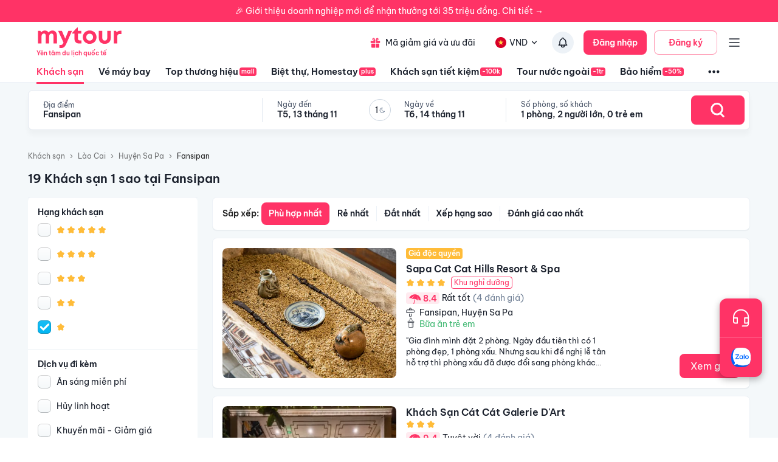

--- FILE ---
content_type: text/html; charset=utf-8
request_url: https://mytour.vn/khach-san/ts27428/khach-san-1-sao-tai-fansipan.html?checkIn=09-12-2022&checkOut=10-12-2022&adults=2&rooms=1&children=0&page=1
body_size: 69554
content:
<!DOCTYPE html><html lang="vi"><head><meta charSet="utf-8"/><meta name="agd-partner-manual-verification"/><link rel="shortcut icon" href="/favicon.ico"/><meta name="theme-color" content="#00B6F3"/><link rel="preload" href="/fonts/BeVietNamPro/BeVietnamPro-Regular.ttf" as="font" crossorigin=""/><link rel="preload" href="/fonts/BeVietNamPro/BeVietnamPro-Bold.ttf" as="font" crossorigin=""/><link rel="preload" href="/fonts/BeVietNamPro/BeVietnamPro-SemiBold.ttf" as="font" crossorigin=""/><script>
              (function(w,d,s,l,i){w[l]=w[l]||[];w[l].push({'gtm.start':
              new Date().getTime(),event:'gtm.js'});var f=d.getElementsByTagName(s)[0],
              j=d.createElement(s),dl=l!='dataLayer'?'&l='+l:'';j.defer=true;j.src=
              'https://gtm.tripi.vn/gtm.js?id='+i+dl;f.parentNode.insertBefore(j,f);
              })(window,document,'script','dataLayer', 'GTM-5XW6PZ2');
              </script><script src="https://unpkg.com/@lottiefiles/lottie-player@latest/dist/lottie-player.js" defer=""></script><script>
              (function() {
                window.vntCa = 'VNT-2aHwQeffEVm0';
                var po = document.createElement('script'); po.type = 'text/javascript'; po.defer = true;
                po.src = 'https://gcs.tripi.vn/mkt-sdk/prod/vnt-mp.js';
                var s = document.getElementsByTagName('script')[0]; s.parentNode.insertBefore(po, s);
                })();
              </script><script>
              (function() {
                window.vntInit = function () { 
                  return {
                    caId: 9999,
                    channelId: "MYTOUR",
                    color: '#f36',
                    title: "MYTOUR",
                  }
                };
                var po = document.createElement('script'); po.type = 'text/javascript'; po.defer = true;
                var d = new Date();
                var n = d.getTime();
                po.src = 'https://gcs.tripi.vn/mkt-sdk/prod/vnt-chat-widget-tickets.js?verison=' + n;
                var s = document.getElementsByTagName('script')[0]; s.parentNode.insertBefore(po, s);
                })();
              </script><meta charSet="utf-8"/><meta name="robots" content="index, follow"/><link rel="canonical" href="https://mytour.vn/khach-san/ts27428/khach-san-tai-fansipan.html"/><title>Khách sạn Fansipan - Khách sạn giá tốt chỉ từ 350k/người</title><meta name="viewport" content="initial-scale=1.0 width=device-width"/><meta name="keywords" content="Khách sạn Fansipan, Fansipan, Khách sạn tại Fansipan"/><meta name="description" content="Bảng giá tốt nhất 11/2025. Ăn Sáng Miễn Phí. Hoàn hủy linh hoạt. Hỗ trợ 24/7. Ưu đãi tới 80%. Điểm checkin-Hot tại Fansipan. Mytour"/><meta name="csrf-token" content="kh1ez4WH3sozbpbLC7tOumNr81Ut9n2kVwAu1g1S"/><meta http-equiv="x-dns-prefetch-control" content="on"/><link rel="dns-prefetch" href="https://mytourcdn.com/"/><meta property="al:ios:app_name" content="Mytour.vn"/><meta property="al:ios:app_store_id" content="1149730203"/><meta property="al:android:app_name" content="Mytour.vn"/><meta property="al:android:package" content="vn.mytour.apps.android"/><meta property="fb:app_id" content="857393964278669"/><meta property="fb:pages" content="180719541988518"/><meta property="og:image" content="https://img.tripi.vn/cdn-cgi/image/width=640/https://googleapis.tripi.vn/download/storage/v1/b/tourcdn/o/photos%2F9TJ1TOAKA4_%2Ftmp%2Fplaytemp5872956675624463109%2FmultipartBody159390484312061330asTemporaryFile?generation=1616475307205844&amp;alt=media"/><meta property="og:url" content="https://mytour.vn/khach-san/ts27428/khach-san-tai-fansipan.html"/><meta property="og:type" content="website"/><meta property="og:site_name" content="Mytour.vn"/><meta property="og:title" content="Khách sạn Fansipan - Khách sạn giá tốt chỉ từ 350k/người"/><meta property="og:description" content="Bảng giá tốt nhất 11/2025. Ăn Sáng Miễn Phí. Hoàn hủy linh hoạt. Hỗ trợ 24/7. Ưu đãi tới 80%. Điểm checkin-Hot tại Fansipan. Mytour"/><meta name="twitter:card" content="summary_large_image"/><meta name="twitter:site" content="@mytourvn"/><meta name="twitter:creator" content="@mytourvn"/><meta name="twitter:image" content="https://img.tripi.vn/cdn-cgi/image/width=640/https://googleapis.tripi.vn/download/storage/v1/b/tourcdn/o/photos%2F9TJ1TOAKA4_%2Ftmp%2Fplaytemp5872956675624463109%2FmultipartBody159390484312061330asTemporaryFile?generation=1616475307205844&amp;alt=media"/><meta name="twitter:title" content="Khách sạn Fansipan - Khách sạn giá tốt chỉ từ 350k/người"/><meta name="twitter:description" content="Bảng giá tốt nhất 11/2025. Ăn Sáng Miễn Phí. Hoàn hủy linh hoạt. Hỗ trợ 24/7. Ưu đãi tới 80%. Điểm checkin-Hot tại Fansipan. Mytour"/><script type="application/ld+json">{"@context":"https://schema.org","@type":"Organization","url":"https://mytour.vn","name":"Mytour.vn","logo":"https://cdn.mytour.vn/0x0,q90/themes/images/logo_new.png","sameAs":["https://www.facebook.com/mytour.vn","https://www.instagram.com/mytour.vn/","https://www.youtube.com/user/Mytourvn"]}</script><script type="application/ld+json">{"@context":"https://schema.org","@type":"TravelAgency","@id":"https://mytour.vn","name":"Công ty Cổ Phần Du Lịch VIỆT NAM VNTRAVEL","image":"https://cdn.mytour.vn/0x0,q90/themes/images/logo_new.png","url":"https://mytour.vn","telephone":"024 7109 9999","email":"hotro@mytour.vn","priceRange":"$","address":[{"@type":"PostalAddress","streetAddress":"Tầng 20, Tòa A, HUD Tower, 37 Lê Văn Lương, Quận Thanh Xuân, Hà Nội.","addressLocality":"Hà Nội City","addressRegion":"Hà Nội","addressCountry":"VN","postalCode":"100000"},{"@type":"PostalAddress","streetAddress":"Tầng 6, 67 Lý Chính Thắng, Phường Võ Thị Sáu, Quận 3, HCM","addressLocality":"Hồ Chí Minh City","addressRegion":"TP.HCM","addressCountry":"VN","postalCode":"700000"}],"geo":[{"@type":"GeoCoordinates","latitude":"21.019442145750823","longitude":"105.82367739404928"},{"@type":"GeoCoordinates","latitude":"11.072737584684097","longitude":"106.73726793032382"}],"openingHoursSpecification":{"@type":"OpeningHoursSpecification","dayOfWeek":["https://schema.org/Monday","https://schema.org/Tuesday","https://schema.org/Wednesday","https://schema.org/Thursday","https://schema.org/Friday","https://schema.org/Saturday","https://schema.org/Sunday"],"opens":"00:00","closes":"23:59"}}</script><script type="application/ld+json">{"@context":"https://schema.org","@type":"ItemList","url":"https://mytour.vn/khach-san/tp21/khach-san-tai-lao-cai.html","numberOfItems":19,"itemListElement":[{"@type":"ListItem","position":1,"name":"Sapa Cat Cat Hills Resort & Spa ","url":"https://mytour.vn/khach-san/48011-sapa-cat-cat-hills-resort-and-spa.html","image":"https://img.tripi.vn/cdn-cgi/image/width=640/https://googleapis.tripi.vn/download/storage/v1/b/tourcdn/o/photos%2F9TJ1TOAKA4_%2Ftmp%2Fplaytemp5872956675624463109%2FmultipartBody159390484312061330asTemporaryFile?generation=1616475307205844&alt=media"},{"@type":"ListItem","position":2,"name":"Khách Sạn Cát Cát Galerie D'Art","url":"https://mytour.vn/khach-san/49865-khach-san-cat-cat-galerie-d-art.html","image":"https://img.tripi.vn/cdn-cgi/image/width=640/https://gcs.tripi.vn/hms_prod/photo/thumb/2687aC/197698766_286391482852609_4319990366519432092_n.jpg"},{"@type":"ListItem","position":3,"name":"SÍN CHẢI ECOLOGDE ","url":"https://mytour.vn/khach-san/122898-sin-chai-ecologde.html","image":"https://img.tripi.vn/cdn-cgi/image/width=640/https://storage.googleapis.com/hms_prod/photo/img/466035GUD/video-toan-canh-sin-chai_007.jpg"},{"@type":"ListItem","position":4,"name":"Eden Central Hotel & Spa","url":"https://mytour.vn/khach-san/1975109-eden-central-hotel-and-spa.html","image":"https://img.tripi.vn/cdn-cgi/image/width=640/https://gcs.tripi.vn/hms_prod/photo/img/477805uXi/315984687_106797485593440_6457015770702500571_n.jpg"},{"@type":"ListItem","position":5,"name":"Khách sạn Azure Sapa","url":"https://mytour.vn/khach-san/29487-khach-san-azure-sapa.html","image":"https://img.tripi.vn/cdn-cgi/image/width=640/https://pix8.agoda.net/hotelImages/459/4593775/4593775_18030115190062499580.jpg?ca=6&ce=1"},{"@type":"ListItem","position":6,"name":"Khách sạn Scenery Sapa (Scenery Hotel Sapa)","url":"https://mytour.vn/khach-san/8512-khach-san-scenery-sapa-scenery-hotel-sapa.html","image":"https://img.tripi.vn/cdn-cgi/image/width=640/https://pix8.agoda.net/hotelImages/980345/-1/671a15fa2b3d8e0c2c4272a0d6f2636d.jpg?ca=8&ce=1"},{"@type":"ListItem","position":7,"name":"Khách sạn Sơn Hà Sapa Plus","url":"https://mytour.vn/khach-san/48003-khach-san-son-ha-sapa-plus.html","image":"https://img.tripi.vn/cdn-cgi/image/width=640/https://storage.googleapis.com/hms_prod/photo/thumb/2686DF/4szwsn8aql_6qn_o5vjpga-20.jpg"},{"@type":"ListItem","position":8,"name":"Khách sạn Pi's Boutique Sa Pa","url":"https://mytour.vn/khach-san/49029-khach-san-pi-s-boutique-sa-pa.html","image":"https://img.tripi.vn/cdn-cgi/image/width=640/https://gcs.tripi.vn/hms_prod/photo/thumb/1619761368735BB/169413449_10158884409011355_1879581542386056324_n.jpg"},{"@type":"ListItem","position":9,"name":"Khách sạn Sapa Vista","url":"https://mytour.vn/khach-san/8518-khach-san-sapa-vista.html","image":"https://img.tripi.vn/cdn-cgi/image/width=640/https://www.googleapis.com/download/storage/v1/b/hotel_image/o/logo%2F4%2F1193082.jpg?generation=1563772635732633&alt=media"},{"@type":"ListItem","position":10,"name":"Khách sạn Golden View Sapa","url":"https://mytour.vn/khach-san/272-khach-san-golden-view-sapa.html","image":"https://img.tripi.vn/cdn-cgi/image/width=640/https://www.googleapis.com/download/storage/v1/b/tourcdn/o/photos%2FGVVNO9RWPN_%2Ftmp%2Fplaytemp3300947612890550841%2FmultipartBody6276419615252566505asTemporaryFile?generation=1587139851344953&alt=media"},{"@type":"ListItem","position":11,"name":"Golden View Sapa Hotel","url":"https://mytour.vn/khach-san/40857-golden-view-sapa-hotel.html","image":"https://img.tripi.vn/cdn-cgi/image/width=640/https://www.googleapis.com/download/storage/v1/b/hotel_image/o/logo%2F4%2F7504539.jpg?generation=1563772686449018&alt=media"},{"@type":"ListItem","position":12,"name":"Khách sạn Vista Sapa","url":"https://mytour.vn/khach-san/21857-khach-san-vista-sapa.html","image":"https://img.tripi.vn/cdn-cgi/image/width=640/https://pix8.agoda.net/hotelImages/1193082/-1/96073917531e29a42b0ad67e55d091ae.jpg?ce=0"},{"@type":"ListItem","position":13,"name":"Khách Sạn Oh Yeah","url":"https://mytour.vn/khach-san/50339-khach-san-oh-yeah.html","image":"https://img.tripi.vn/cdn-cgi/image/width=640/https://storage.googleapis.com/hms_prod/photo/thumb/455955FCVowP/161726764.jpg"},{"@type":"ListItem","position":14,"name":"Boutique Sapa Hotel","url":"https://mytour.vn/khach-san/1514-boutique-sapa-hotel.html","image":"https://img.tripi.vn/cdn-cgi/image/width=640/https://www.googleapis.com/download/storage/v1/b/tourcdn/o/photos%2F44U5U5PGLC_%2Ftmp%2Fplaytemp1033384925831618372%2FmultipartBody997925524884266516asTemporaryFile?generation=1492577172499866&alt=media"},{"@type":"ListItem","position":15,"name":"Khách sạn Sapa Nature View","url":"https://mytour.vn/khach-san/40814-khach-san-sapa-nature-view.html","image":"https://img.tripi.vn/cdn-cgi/image/width=640/https://googleapis.tripi.vn/download/storage/v1/b/tourcdn/o/photos%2FGBMYB1LQTJ_%2Ftmp%2Fplaytemp2904803432875563244%2FmultipartBody7217675286976160153asTemporaryFile?generation=1587984017773962&alt=media"},{"@type":"ListItem","position":16,"name":"Liên Minh Hostel","url":"https://mytour.vn/khach-san/89071-lien-minh-hostel.html","image":"https://img.tripi.vn/cdn-cgi/image/width=640/https://storage.googleapis.com/hms_prod/photo/thumb/461937CHE/z3713010459821_2cfc5d2365fe1d0fe88f486ef47416c8.jpg"},{"@type":"ListItem","position":17,"name":"Sapa Signature Inn","url":"https://mytour.vn/khach-san/40752-sapa-signature-inn.html","image":"https://img.tripi.vn/cdn-cgi/image/width=640/https://www.googleapis.com/download/storage/v1/b/tourcdn/o/photos%2F2O2CZVVTBO_%2Ftmp%2Fplaytemp858296023012944501%2FmultipartBody2947272481791595277asTemporaryFile?generation=1587719942427388&alt=media"},{"@type":"ListItem","position":18,"name":"Khách Sạn Sapa Unique","url":"https://mytour.vn/khach-san/4792-khach-san-sapa-unique.html","image":"https://img.tripi.vn/cdn-cgi/image/width=640/https://pix8.agoda.net/hotelImages/410811/-1/7db7048978a56d03c48d91b39e82d8d9.jpg?ca=17&ce=1"},{"@type":"ListItem","position":19,"name":"Khách sạn Cosiana Sapa","url":"https://mytour.vn/khach-san/1022-khach-san-cosiana-sapa.html","image":"https://img.tripi.vn/cdn-cgi/image/width=640/https://pix8.agoda.net/hotelImages/300/300216/300216_16060112010042981355.jpg?ca=6&ce=1"}]}</script><script type="application/ld+json">{"@context":"https://schema.org","@type":"Hotel","telephone":"19002083","description":"","priceRange":"Giá tốt nhất thị trường. Đã gồm ăn sáng","url":"https://mytour.vn/khach-san/ts27428/khach-san-tai-fansipan.html","name":"Khách sạn Fansipan - Khách sạn giá tốt chỉ từ 350k/người","image":"https://img.tripi.vn/cdn-cgi/image/width=640/https://googleapis.tripi.vn/download/storage/v1/b/tourcdn/o/photos%2F9TJ1TOAKA4_%2Ftmp%2Fplaytemp5872956675624463109%2FmultipartBody159390484312061330asTemporaryFile?generation=1616475307205844&alt=media"}</script><script type="application/ld+json">{"@context":"http://schema.org/","@type":"Hotel","name":"Fansipan","description":"","url":"https://mytour.vn/khach-san/ts27428/khach-san-tai-fansipan.html","address":{"@type":"PostalAddress","addressLocality":"Fansipan","addressCountry":"","addressRegion":"Lào Cai"},"image":"https://gcs.tripi.vn/tripi-assets/mytour/images/logo_facebook_mytour.png","aggregateRating":{"@type":"AggregateRating","ratingValue":"8.2","reviewCount":900,"bestRating":10,"worstRating":1}}</script><script type="application/ld+json">[{"@context":"http://schema.org","@type":"LocalBusiness","name":"Sapa Cat Cat Hills Resort & Spa ","description":"","url":"https://mytour.vn/khach-san/48011-sapa-cat-cat-hills-resort-and-spa.html","image":"https://googleapis.tripi.vn/download/storage/v1/b/tourcdn/o/photos%2F9TJ1TOAKA4_%2Ftmp%2Fplaytemp5872956675624463109%2FmultipartBody159390484312061330asTemporaryFile?generation=1616475307205844&alt=media","address":{"@type":"PostalAddress","addressCountry":"Việt Nam","addressLocality":"86, Fansipan, Thị Xã Sa Pa, Lào Cai, Việt Nam","addressRegion":"Huyện Sa Pa","postalCode":"","streetAddress":"86, Fansipan, Thị Xã Sa Pa, Lào Cai, Việt Nam"}},{"@context":"http://schema.org","@type":"LocalBusiness","name":"Khách Sạn Cát Cát Galerie D'Art","description":"","url":"https://mytour.vn/khach-san/49865-khach-san-cat-cat-galerie-d-art.html","image":"https://gcs.tripi.vn/hms_prod/photo/thumb/2687aC/197698766_286391482852609_4319990366519432092_n.jpg","address":{"@type":"PostalAddress","addressCountry":"Việt Nam","addressLocality":"46, Fansipan, Thị Xã Sa Pa, Lào Cai, Việt Nam","addressRegion":"Huyện Sa Pa","postalCode":"","streetAddress":"46, Fansipan, Thị Xã Sa Pa, Lào Cai, Việt Nam"}},{"@context":"http://schema.org","@type":"LocalBusiness","name":"SÍN CHẢI ECOLOGDE ","description":"","url":"https://mytour.vn/khach-san/122898-sin-chai-ecologde.html","image":"https://storage.googleapis.com/hms_prod/photo/img/466035GUD/video-toan-canh-sin-chai_007.jpg","address":{"@type":"PostalAddress","addressCountry":"Việt Nam","addressLocality":"Tổ 5 Phường Fasipan, Xã San Xả Hồ, Thị Xã Sapa, Fansipan, Thị Xã Sa Pa, Lào Cai, Việt Nam","addressRegion":"Huyện Sa Pa","postalCode":"","streetAddress":"Tổ 5 Phường Fasipan, Xã San Xả Hồ, Thị Xã Sapa, Fansipan, Thị Xã Sa Pa, Lào Cai, Việt Nam"}},{"@context":"http://schema.org","@type":"LocalBusiness","name":"Eden Central Hotel & Spa","description":"","url":"https://mytour.vn/khach-san/1975109-eden-central-hotel-and-spa.html","image":"https://gcs.tripi.vn/hms_prod/photo/img/477805uXi/315984687_106797485593440_6457015770702500571_n.jpg","address":{"@type":"PostalAddress","addressCountry":"Việt Nam","addressLocality":"07 Fansipan, Tt. Sa Pa, Sa Pa, Lào Cai, Fansipan, Thị Xã Sa Pa, Lào Cai, Việt Nam","addressRegion":"Huyện Sa Pa","postalCode":"","streetAddress":"07 Fansipan, Tt. Sa Pa, Sa Pa, Lào Cai, Fansipan, Thị Xã Sa Pa, Lào Cai, Việt Nam"}},{"@context":"http://schema.org","@type":"LocalBusiness","name":"Khách sạn Azure Sapa","description":"","url":"https://mytour.vn/khach-san/29487-khach-san-azure-sapa.html","image":"https://pix8.agoda.net/hotelImages/459/4593775/4593775_18030115190062499580.jpg?ca=6&ce=1","address":{"@type":"PostalAddress","addressCountry":"Việt Nam","addressLocality":"43 (tổ 8), Fansipan, Thị Xã Sa Pa, Lào Cai, Việt Nam","addressRegion":"Huyện Sa Pa","postalCode":"","streetAddress":"43 (tổ 8), Fansipan, Thị Xã Sa Pa, Lào Cai, Việt Nam"}},{"@context":"http://schema.org","@type":"LocalBusiness","name":"Khách sạn Scenery Sapa (Scenery Hotel Sapa)","description":"","url":"https://mytour.vn/khach-san/8512-khach-san-scenery-sapa-scenery-hotel-sapa.html","image":"https://pix8.agoda.net/hotelImages/980345/-1/671a15fa2b3d8e0c2c4272a0d6f2636d.jpg?ca=8&ce=1","address":{"@type":"PostalAddress","addressCountry":"Việt Nam","addressLocality":"69B Fansipan, Huyện Sa Pa, Lào Cai","addressRegion":"Huyện Sa Pa","postalCode":"","streetAddress":"69B Fansipan, Huyện Sa Pa, Lào Cai"}},{"@context":"http://schema.org","@type":"LocalBusiness","name":"Khách sạn Sơn Hà Sapa Plus","description":"","url":"https://mytour.vn/khach-san/48003-khach-san-son-ha-sapa-plus.html","image":"https://storage.googleapis.com/hms_prod/photo/thumb/2686DF/4szwsn8aql_6qn_o5vjpga-20.jpg","address":{"@type":"PostalAddress","addressCountry":"Việt Nam","addressLocality":"27, Fansipan, Huyện Sa Pa, Lào Cai, Việt Nam","addressRegion":"Huyện Sa Pa","postalCode":"","streetAddress":"27, Fansipan, Huyện Sa Pa, Lào Cai, Việt Nam"}},{"@context":"http://schema.org","@type":"LocalBusiness","name":"Khách sạn Pi's Boutique Sa Pa","description":"","url":"https://mytour.vn/khach-san/49029-khach-san-pi-s-boutique-sa-pa.html","image":"https://gcs.tripi.vn/hms_prod/photo/thumb/1619761368735BB/169413449_10158884409011355_1879581542386056324_n.jpg","address":{"@type":"PostalAddress","addressCountry":"Việt Nam","addressLocality":"041a Fansipan, Fansipan, Thị Xã Sa Pa, Lào Cai, Việt Nam","addressRegion":"Huyện Sa Pa","postalCode":"","streetAddress":"041a Fansipan, Fansipan, Thị Xã Sa Pa, Lào Cai, Việt Nam"}},{"@context":"http://schema.org","@type":"LocalBusiness","name":"Khách sạn Sapa Vista","description":"","url":"https://mytour.vn/khach-san/8518-khach-san-sapa-vista.html","image":"https://www.googleapis.com/download/storage/v1/b/hotel_image/o/logo%2F4%2F1193082.jpg?generation=1563772635732633&alt=media","address":{"@type":"PostalAddress","addressCountry":"Việt Nam","addressLocality":"70, Fansipan, Huyện Sa Pa, Lào Cai, Việt Nam","addressRegion":"Huyện Sa Pa","postalCode":"","streetAddress":"70, Fansipan, Huyện Sa Pa, Lào Cai, Việt Nam"}},{"@context":"http://schema.org","@type":"LocalBusiness","name":"Khách sạn Golden View Sapa","description":"","url":"https://mytour.vn/khach-san/272-khach-san-golden-view-sapa.html","image":"https://www.googleapis.com/download/storage/v1/b/tourcdn/o/photos%2FGVVNO9RWPN_%2Ftmp%2Fplaytemp3300947612890550841%2FmultipartBody6276419615252566505asTemporaryFile?generation=1587139851344953&alt=media","address":{"@type":"PostalAddress","addressCountry":"Việt Nam","addressLocality":"58a, Fansipan, Huyện Sa Pa, Lào Cai, Việt Nam","addressRegion":"Huyện Sa Pa","postalCode":"","streetAddress":"58a, Fansipan, Huyện Sa Pa, Lào Cai, Việt Nam"}},{"@context":"http://schema.org","@type":"LocalBusiness","name":"Golden View Sapa Hotel","description":"","url":"https://mytour.vn/khach-san/40857-golden-view-sapa-hotel.html","image":"https://www.googleapis.com/download/storage/v1/b/hotel_image/o/logo%2F4%2F7504539.jpg?generation=1563772686449018&alt=media","address":{"@type":"PostalAddress","addressCountry":"Việt Nam","addressLocality":"58A Fansipan, Huyện Sa Pa, Lào Cai","addressRegion":"Huyện Sa Pa","postalCode":"","streetAddress":"58A Fansipan, Huyện Sa Pa, Lào Cai"}},{"@context":"http://schema.org","@type":"LocalBusiness","name":"Khách sạn Vista Sapa","description":"","url":"https://mytour.vn/khach-san/21857-khach-san-vista-sapa.html","image":"https://pix8.agoda.net/hotelImages/1193082/-1/96073917531e29a42b0ad67e55d091ae.jpg?ce=0","address":{"@type":"PostalAddress","addressCountry":"Việt Nam","addressLocality":"70 Fansipan, Huyện Sa Pa, Lào Cai","addressRegion":"Huyện Sa Pa","postalCode":"","streetAddress":"70 Fansipan, Huyện Sa Pa, Lào Cai"}},{"@context":"http://schema.org","@type":"LocalBusiness","name":"Khách Sạn Oh Yeah","description":"","url":"https://mytour.vn/khach-san/50339-khach-san-oh-yeah.html","image":"https://storage.googleapis.com/hms_prod/photo/thumb/455955FCVowP/161726764.jpg","address":{"@type":"PostalAddress","addressCountry":"Việt Nam","addressLocality":"64, Fansipan, Thị Xã Sa Pa, Lào Cai, Việt Nam","addressRegion":"Huyện Sa Pa","postalCode":"","streetAddress":"64, Fansipan, Thị Xã Sa Pa, Lào Cai, Việt Nam"}},{"@context":"http://schema.org","@type":"LocalBusiness","name":"Boutique Sapa Hotel","description":"","url":"https://mytour.vn/khach-san/1514-boutique-sapa-hotel.html","image":"https://www.googleapis.com/download/storage/v1/b/tourcdn/o/photos%2F44U5U5PGLC_%2Ftmp%2Fplaytemp1033384925831618372%2FmultipartBody997925524884266516asTemporaryFile?generation=1492577172499866&alt=media","address":{"@type":"PostalAddress","addressCountry":"Việt Nam","addressLocality":"41 Fansipan, Huyện Sa Pa, Lào Cai","addressRegion":"Huyện Sa Pa","postalCode":"","streetAddress":"41 Fansipan, Huyện Sa Pa, Lào Cai"}},{"@context":"http://schema.org","@type":"LocalBusiness","name":"Khách sạn Sapa Nature View","description":"","url":"https://mytour.vn/khach-san/40814-khach-san-sapa-nature-view.html","image":"https://googleapis.tripi.vn/download/storage/v1/b/tourcdn/o/photos%2FGBMYB1LQTJ_%2Ftmp%2Fplaytemp2904803432875563244%2FmultipartBody7217675286976160153asTemporaryFile?generation=1587984017773962&alt=media","address":{"@type":"PostalAddress","addressCountry":"Việt Nam","addressLocality":"61, Fansipan, Huyện Sa Pa, Lào Cai, Việt Nam","addressRegion":"Huyện Sa Pa","postalCode":"","streetAddress":"61, Fansipan, Huyện Sa Pa, Lào Cai, Việt Nam"}},{"@context":"http://schema.org","@type":"LocalBusiness","name":"Liên Minh Hostel","description":"","url":"https://mytour.vn/khach-san/89071-lien-minh-hostel.html","image":"https://storage.googleapis.com/hms_prod/photo/thumb/461937CHE/z3713010459821_2cfc5d2365fe1d0fe88f486ef47416c8.jpg","address":{"@type":"PostalAddress","addressCountry":"Việt Nam","addressLocality":"48, Fansipan, Thị Xã Sa Pa, Lào Cai, Việt Nam","addressRegion":"Huyện Sa Pa","postalCode":"","streetAddress":"48, Fansipan, Thị Xã Sa Pa, Lào Cai, Việt Nam"}},{"@context":"http://schema.org","@type":"LocalBusiness","name":"Sapa Signature Inn","description":"","url":"https://mytour.vn/khach-san/40752-sapa-signature-inn.html","image":"https://www.googleapis.com/download/storage/v1/b/tourcdn/o/photos%2F2O2CZVVTBO_%2Ftmp%2Fplaytemp858296023012944501%2FmultipartBody2947272481791595277asTemporaryFile?generation=1587719942427388&alt=media","address":{"@type":"PostalAddress","addressCountry":"Việt Nam","addressLocality":"Ngõ 47 Fansipan, Huyện Sa Pa, Lào Cai","addressRegion":"Huyện Sa Pa","postalCode":"","streetAddress":"Ngõ 47 Fansipan, Huyện Sa Pa, Lào Cai"}},{"@context":"http://schema.org","@type":"LocalBusiness","name":"Khách Sạn Sapa Unique","description":"","url":"https://mytour.vn/khach-san/4792-khach-san-sapa-unique.html","image":"https://pix8.agoda.net/hotelImages/410811/-1/7db7048978a56d03c48d91b39e82d8d9.jpg?ca=17&ce=1","address":{"@type":"PostalAddress","addressCountry":"Việt Nam","addressLocality":"39, Fansipan, Thị Xã Sa Pa, Lào Cai, Việt Nam","addressRegion":"Huyện Sa Pa","postalCode":"","streetAddress":"39, Fansipan, Thị Xã Sa Pa, Lào Cai, Việt Nam"}},{"@context":"http://schema.org","@type":"LocalBusiness","name":"Khách sạn Cosiana Sapa","description":"","url":"https://mytour.vn/khach-san/1022-khach-san-cosiana-sapa.html","image":"https://pix8.agoda.net/hotelImages/300/300216/300216_16060112010042981355.jpg?ca=6&ce=1","address":{"@type":"PostalAddress","addressCountry":"Việt Nam","addressLocality":"57, Fansipan, Thị Xã Sa Pa, Lào Cai, Việt Nam","addressRegion":"Huyện Sa Pa","postalCode":"","streetAddress":"57, Fansipan, Thị Xã Sa Pa, Lào Cai, Việt Nam"}}]</script><script type="application/ld+json">{"@context":"https://schema.org","@type":"FAQPage","mainEntity":[{"@type":"Question","name":"Top Khu nghỉ dưỡng 5 sao tại Fansipan?","acceptedAnswer":{"@type":"Answer","text":"Top Khu nghỉ dưỡng 5 sao tại Fansipan là <a target=\"_blank\" class=\"hotel-link\" href=\"https://mytour.vn/khach-san/48011-sapa-cat-cat-hills-resort-and-spa.html\">Sapa Cat Cat Hills Resort & Spa </a>, <a target=\"_blank\" class=\"hotel-link\" href=\"https://mytour.vn/khach-san/122898-sin-chai-ecologde.html\">SÍN CHẢI ECOLOGDE </a>"}},{"@type":"Question","name":"Khách sạn nào nằm trên đường Fansipan, Fansipan?","acceptedAnswer":{"@type":"Answer","text":"Một số khách sạn/khu nghỉ dưỡng nằm trên đường Fansipan, Fansipan để bạn tham khảo <a target=\"_blank\" class=\"hotel-link\" href=\"https://mytour.vn/khach-san/48011-sapa-cat-cat-hills-resort-and-spa.html\">Sapa Cat Cat Hills Resort & Spa </a>, <a target=\"_blank\" class=\"hotel-link\" href=\"https://mytour.vn/khach-san/49865-khach-san-cat-cat-galerie-d-art.html\">Khách Sạn Cát Cát Galerie D'Art</a>, <a target=\"_blank\" class=\"hotel-link\" href=\"https://mytour.vn/khach-san/122898-sin-chai-ecologde.html\">SÍN CHẢI ECOLOGDE </a>, <a target=\"_blank\" class=\"hotel-link\" href=\"https://mytour.vn/khach-san/1975109-eden-central-hotel-and-spa.html\">Eden Central Hotel & Spa</a>, <a target=\"_blank\" class=\"hotel-link\" href=\"https://mytour.vn/khach-san/29487-khach-san-azure-sapa.html\">Khách sạn Azure Sapa</a>, <a target=\"_blank\" class=\"hotel-link\" href=\"https://mytour.vn/khach-san/8512-khach-san-scenery-sapa-scenery-hotel-sapa.html\">Khách sạn Scenery Sapa (Scenery Hotel Sapa)</a>, <a target=\"_blank\" class=\"hotel-link\" href=\"https://mytour.vn/khach-san/48003-khach-san-son-ha-sapa-plus.html\">Khách sạn Sơn Hà Sapa Plus</a>, <a target=\"_blank\" class=\"hotel-link\" href=\"https://mytour.vn/khach-san/49029-khach-san-pi-s-boutique-sa-pa.html\">Khách sạn Pi's Boutique Sa Pa</a>, <a target=\"_blank\" class=\"hotel-link\" href=\"https://mytour.vn/khach-san/8518-khach-san-sapa-vista.html\">Khách sạn Sapa Vista</a>, <a target=\"_blank\" class=\"hotel-link\" href=\"https://mytour.vn/khach-san/272-khach-san-golden-view-sapa.html\">Khách sạn Golden View Sapa</a>, <a target=\"_blank\" class=\"hotel-link\" href=\"https://mytour.vn/khach-san/40857-golden-view-sapa-hotel.html\">Golden View Sapa Hotel</a>, <a target=\"_blank\" class=\"hotel-link\" href=\"https://mytour.vn/khach-san/21857-khach-san-vista-sapa.html\">Khách sạn Vista Sapa</a>, <a target=\"_blank\" class=\"hotel-link\" href=\"https://mytour.vn/khach-san/50339-khach-san-oh-yeah.html\">Khách Sạn Oh Yeah</a>, <a target=\"_blank\" class=\"hotel-link\" href=\"https://mytour.vn/khach-san/1514-boutique-sapa-hotel.html\">Boutique Sapa Hotel</a>, <a target=\"_blank\" class=\"hotel-link\" href=\"https://mytour.vn/khach-san/40814-khach-san-sapa-nature-view.html\">Khách sạn Sapa Nature View</a>, <a target=\"_blank\" class=\"hotel-link\" href=\"https://mytour.vn/khach-san/89071-lien-minh-hostel.html\">Liên Minh Hostel</a>, <a target=\"_blank\" class=\"hotel-link\" href=\"https://mytour.vn/khach-san/40752-sapa-signature-inn.html\">Sapa Signature Inn</a>, <a target=\"_blank\" class=\"hotel-link\" href=\"https://mytour.vn/khach-san/4792-khach-san-sapa-unique.html\">Khách Sạn Sapa Unique</a>, <a target=\"_blank\" class=\"hotel-link\" href=\"https://mytour.vn/khach-san/1022-khach-san-cosiana-sapa.html\">Khách sạn Cosiana Sapa</a>"}}]}</script><script type="application/ld+json">{"@context":"https://schema.org","@type":"BreadcrumbList","itemListElement":[{"@type":"ListItem","position":1,"item":{"@id":"https://mytour.vn/","name":"Khách sạn"}},{"@type":"ListItem","position":2,"item":{"@id":"https://mytour.vn/khach-san/tp21/khach-san-tai-lao-cai.html","name":"Lào Cai"}},{"@type":"ListItem","position":3,"item":{"@id":"https://mytour.vn/khach-san/td503/khach-san-tai-huyen-sa-pa.html","name":"Huyện Sa Pa"}},{"@type":"ListItem","position":4,"item":{"@id":"https://mytour.vn/khach-san/ts27428/khach-san-tai-fansipan.html","name":"Fansipan"}}]}</script><meta name="next-head-count" content="36"/><link rel="preload" href="/_next/static/css/edda75e62f80355decd7.css" as="style"/><link rel="stylesheet" href="/_next/static/css/edda75e62f80355decd7.css" data-n-g=""/><link rel="preload" href="/_next/static/css/b36fadb85e5b73bd7e9e.css" as="style"/><link rel="stylesheet" href="/_next/static/css/b36fadb85e5b73bd7e9e.css" data-n-g=""/><link rel="preload" href="/_next/static/css/847c1ef8e150d24623bc.css" as="style"/><link rel="stylesheet" href="/_next/static/css/847c1ef8e150d24623bc.css" data-n-p=""/><noscript data-n-css=""></noscript><link rel="preload" href="/_next/static/chunks/main-3e4daf62be09e6ec84b1.js" as="script"/><link rel="preload" href="/_next/static/chunks/webpack-42ed5f8d301cdf7b0bb5.js" as="script"/><link rel="preload" href="/_next/static/chunks/framework.b0e0b780ed53b2b90284.js" as="script"/><link rel="preload" href="/_next/static/chunks/2852872c.f962923c88b68375ded2.js" as="script"/><link rel="preload" href="/_next/static/chunks/29107295.2af2d914da9805b1be5c.js" as="script"/><link rel="preload" href="/_next/static/chunks/ca19e849.aa7adb4243666de8b36f.js" as="script"/><link rel="preload" href="/_next/static/chunks/1c9a91e3.da04685528040adca615.js" as="script"/><link rel="preload" href="/_next/static/chunks/1d1c3fcb.be97bd9d92dbb469e092.js" as="script"/><link rel="preload" href="/_next/static/chunks/75fc9c18.549a74f614da26c54136.js" as="script"/><link rel="preload" href="/_next/static/chunks/app-other.c9b4c3a26167728e6379.js" as="script"/><link rel="preload" href="/_next/static/chunks/pages/_app-6952000aa067c8a770b0.js" as="script"/><link rel="preload" href="/_next/static/chunks/pages/khach-san/%5B...slug%5D-b21723b11002f2c5ed08.js" as="script"/><style id="jss-server-side">.jss336 {
  width: 100%;
  height: 100%;
  position: relative;
}
.jss336 .lazyload-wrapper {
  height: 100%;
}
.jss337 {
  top: 0;
  left: 0;
  right: 0;
  width: 100%;
  bottom: 0;
  height: 100%;
  display: flex;
  opacity: 1;
  z-index: 1;
  position: absolute;
  transition: opacity 500ms;
  align-items: center;
  justify-content: center;
  background-color: #EDF2F7;
}
.jss338 {
  height: 100%;
}
.jss339 {
  top: 0;
  left: 0;
  width: 100%;
  height: 100%;
  position: absolute;
  object-fit: cover;
}
.jss340 {
  opacity: 0;
  transition: opacity 500ms;
}
.MuiButtonBase-root {
  color: inherit;
  border: 0;
  cursor: pointer;
  margin: 0;
  display: inline-flex;
  outline: 0;
  padding: 0;
  position: relative;
  align-items: center;
  user-select: none;
  border-radius: 0;
  vertical-align: middle;
  -moz-appearance: none;
  justify-content: center;
  text-decoration: none;
  background-color: transparent;
  -webkit-appearance: none;
  -webkit-tap-highlight-color: transparent;
}
.MuiButtonBase-root::-moz-focus-inner {
  border-style: none;
}
.MuiButtonBase-root.Mui-disabled {
  cursor: default;
  pointer-events: none;
}
@media print {
  .MuiButtonBase-root {
    color-adjust: exact;
  }
}
  .MuiIconButton-root {
    flex: 0 0 auto;
    color: rgba(0, 0, 0, 0.54);
    padding: 12px;
    overflow: visible;
    font-size: 1.7142857142857142rem;
    text-align: center;
    transition: background-color 150ms cubic-bezier(0.4, 0, 0.2, 1) 0ms;
    border-radius: 50%;
  }
  .MuiIconButton-root:hover {
    background-color: rgba(0, 0, 0, 0.04);
  }
  .MuiIconButton-root.Mui-disabled {
    color: rgba(0, 0, 0, 0.26);
    background-color: transparent;
  }
@media (hover: none) {
  .MuiIconButton-root:hover {
    background-color: transparent;
  }
}
  .MuiIconButton-edgeStart {
    margin-left: -12px;
  }
  .MuiIconButton-sizeSmall.MuiIconButton-edgeStart {
    margin-left: -3px;
  }
  .MuiIconButton-edgeEnd {
    margin-right: -12px;
  }
  .MuiIconButton-sizeSmall.MuiIconButton-edgeEnd {
    margin-right: -3px;
  }
  .MuiIconButton-colorInherit {
    color: inherit;
  }
  .MuiIconButton-colorPrimary {
    color: #00B6F3;
  }
  .MuiIconButton-colorPrimary:hover {
    background-color: rgba(0, 182, 243, 0.04);
  }
@media (hover: none) {
  .MuiIconButton-colorPrimary:hover {
    background-color: transparent;
  }
}
  .MuiIconButton-colorSecondary {
    color: #FF3366;
  }
  .MuiIconButton-colorSecondary:hover {
    background-color: rgba(255, 51, 102, 0.04);
  }
@media (hover: none) {
  .MuiIconButton-colorSecondary:hover {
    background-color: transparent;
  }
}
  .MuiIconButton-sizeSmall {
    padding: 3px;
    font-size: 1.2857142857142858rem;
  }
  .MuiIconButton-label {
    width: 100%;
    display: flex;
    align-items: inherit;
    justify-content: inherit;
  }
  .MuiBadge-root {
    display: inline-flex;
    position: relative;
    flex-shrink: 0;
    vertical-align: middle;
  }
  .MuiBadge-badge {
    height: 20px;
    display: flex;
    padding: 0 6px;
    z-index: 1;
    position: absolute;
    flex-wrap: wrap;
    font-size: 0.8571428571428571rem;
    min-width: 20px;
    box-sizing: border-box;
    transition: transform 225ms cubic-bezier(0.4, 0, 0.2, 1) 0ms;
    align-items: center;
    font-family: BeVietnamPro;
    font-weight: 500;
    line-height: 1;
    align-content: center;
    border-radius: 10px;
    flex-direction: row;
    justify-content: center;
  }
  .MuiBadge-colorPrimary {
    color: rgba(0, 0, 0, 0.87);
    background-color: #00B6F3;
  }
  .MuiBadge-colorSecondary {
    color: #fff;
    background-color: #FF3366;
  }
  .MuiBadge-colorError {
    color: #fff;
    background-color: #E5322B;
  }
  .MuiBadge-dot {
    height: 8px;
    padding: 0;
    min-width: 8px;
    border-radius: 4px;
  }
  .MuiBadge-anchorOriginTopRightRectangle {
    top: 0;
    right: 0;
    transform: scale(1) translate(50%, -50%);
    transform-origin: 100% 0%;
  }
  .MuiBadge-anchorOriginTopRightRectangle.MuiBadge-invisible {
    transform: scale(0) translate(50%, -50%);
  }
  .MuiBadge-anchorOriginBottomRightRectangle {
    right: 0;
    bottom: 0;
    transform: scale(1) translate(50%, 50%);
    transform-origin: 100% 100%;
  }
  .MuiBadge-anchorOriginBottomRightRectangle.MuiBadge-invisible {
    transform: scale(0) translate(50%, 50%);
  }
  .MuiBadge-anchorOriginTopLeftRectangle {
    top: 0;
    left: 0;
    transform: scale(1) translate(-50%, -50%);
    transform-origin: 0% 0%;
  }
  .MuiBadge-anchorOriginTopLeftRectangle.MuiBadge-invisible {
    transform: scale(0) translate(-50%, -50%);
  }
  .MuiBadge-anchorOriginBottomLeftRectangle {
    left: 0;
    bottom: 0;
    transform: scale(1) translate(-50%, 50%);
    transform-origin: 0% 100%;
  }
  .MuiBadge-anchorOriginBottomLeftRectangle.MuiBadge-invisible {
    transform: scale(0) translate(-50%, 50%);
  }
  .MuiBadge-anchorOriginTopRightCircle {
    top: 14%;
    right: 14%;
    transform: scale(1) translate(50%, -50%);
    transform-origin: 100% 0%;
  }
  .MuiBadge-anchorOriginTopRightCircle.MuiBadge-invisible {
    transform: scale(0) translate(50%, -50%);
  }
  .MuiBadge-anchorOriginBottomRightCircle {
    right: 14%;
    bottom: 14%;
    transform: scale(1) translate(50%, 50%);
    transform-origin: 100% 100%;
  }
  .MuiBadge-anchorOriginBottomRightCircle.MuiBadge-invisible {
    transform: scale(0) translate(50%, 50%);
  }
  .MuiBadge-anchorOriginTopLeftCircle {
    top: 14%;
    left: 14%;
    transform: scale(1) translate(-50%, -50%);
    transform-origin: 0% 0%;
  }
  .MuiBadge-anchorOriginTopLeftCircle.MuiBadge-invisible {
    transform: scale(0) translate(-50%, -50%);
  }
  .MuiBadge-anchorOriginBottomLeftCircle {
    left: 14%;
    bottom: 14%;
    transform: scale(1) translate(-50%, 50%);
    transform-origin: 0% 100%;
  }
  .MuiBadge-anchorOriginBottomLeftCircle.MuiBadge-invisible {
    transform: scale(0) translate(-50%, 50%);
  }
  .MuiBadge-invisible {
    transition: transform 195ms cubic-bezier(0.4, 0, 0.2, 1) 0ms;
  }

  .jss11 {
    height: auto;
    min-height: 100vh;
    background-color: #fafcff;
  }
  .jss19 {  }
  .jss20 {  }
  .jss52 {  }
  .jss53 {  }
  .jss54 {  }
  .jss55 {  }
  .jss56 {  }
  .jss57 {  }
  .jss64 {  }
  .jss65 {  }
  .jss66 {
    padding-left: 6px;
  }
  .jss87 {  }
  .jss88 {  }
  .jss89 {  }
  .jss97 {  }
  .jss98 {  }
  .jss99 {  }
  .jss115 {  }
  .jss116 {  }
  .jss117 {  }
  .jss118 {  }
  .jss188 {  }
  .jss189 {  }
  .jss190 {  }
  .jss191 {  }
  .jss192 {  }
  .jss193 {  }
  .jss194 {  }
  .jss195 {  }
  .jss196 {  }
  .jss214 {  }
  .jss215 {  }
  .jss216 {  }
  .jss217 {  }
  .jss224 {  }
  .jss225 {  }
  .jss226 {  }
  .jss227 {  }
  .jss228 {  }
  .jss229 {  }
  .jss230 {  }
  .jss231 {  }
  .jss232 {  }
  .jss233 {  }
  .jss234 {  }
  .jss235 {  }
  .jss236 {  }
  .jss237 {  }
  .jss238 {  }
  .jss239 {  }
  .jss240 {  }
  .jss241 {  }
  .jss242 {  }
  .jss243 {  }
  .jss244 {  }
  .jss245 {  }
  .jss246 {  }
  .jss247 {  }
  .jss248 {  }
  .jss249 {  }
  .jss250 {  }
  .jss251 {  }
  .jss252 {  }
  .jss255 {
    display: flex;
    position: relative;
    align-items: center;
    justify-content: center;
  }
  .jss256 {
    display: flex;
    align-items: center;
  }
  .jss264 {  }
  .jss265 {  }
  .jss266 {  }
  .jss267 {  }
  .jss268 {  }
  .jss269 {  }
  .jss270 {  }
  .jss271 {  }
  .jss272 {  }
  .jss273 {  }
  .jss274 {  }
  .jss275 {  }
  .jss349 {  }
  .jss350 {  }
  .jss351 {  }
  .jss352 {  }
  .jss354 {
    display: flex;
    position: relative;
    align-items: center;
    justify-content: center;
  }
  .jss355 {
    display: flex;
    align-items: center;
  }
  .jss356 {  }
  .jss357 {  }
  .jss358 {  }
  .jss359 {  }
  .jss361 {
    display: flex;
    position: relative;
    align-items: center;
    justify-content: center;
  }
  .jss362 {
    display: flex;
    align-items: center;
  }
  .jss363 {  }
  .jss364 {  }
  .jss365 {  }
  .jss366 {  }
  .jss367 {  }
  .jss369 {
    display: flex;
    position: relative;
    align-items: center;
    justify-content: center;
  }
  .jss370 {
    display: flex;
    align-items: center;
  }
  .jss371 {  }
  .jss372 {  }
  .jss373 {  }
  .jss374 {  }
  .jss376 {
    display: flex;
    position: relative;
    align-items: center;
    justify-content: center;
  }
  .jss377 {
    display: flex;
    align-items: center;
  }
  .jss378 {  }
  .jss379 {  }
  .jss380 {  }
  .jss381 {  }
  .jss383 {
    display: flex;
    position: relative;
    align-items: center;
    justify-content: center;
  }
  .jss384 {
    display: flex;
    align-items: center;
  }
  .jss385 {  }
  .jss386 {  }
  .jss387 {  }
  .jss388 {  }
  .jss390 {
    display: flex;
    position: relative;
    align-items: center;
    justify-content: center;
  }
  .jss391 {
    display: flex;
    align-items: center;
  }
  .jss392 {  }
  .jss393 {  }
  .jss394 {  }
  .jss395 {  }
  .jss397 {
    display: flex;
    position: relative;
    align-items: center;
    justify-content: center;
  }
  .jss398 {
    display: flex;
    align-items: center;
  }
  .jss399 {  }
  .jss400 {  }
  .jss401 {  }
  .jss402 {  }
  .jss404 {
    display: flex;
    position: relative;
    align-items: center;
    justify-content: center;
  }
  .jss405 {
    display: flex;
    align-items: center;
  }
  .jss406 {  }
  .jss407 {  }
  .jss408 {  }
  .jss409 {  }
  .jss411 {
    display: flex;
    position: relative;
    align-items: center;
    justify-content: center;
  }
  .jss412 {
    display: flex;
    align-items: center;
  }
  .jss413 {  }
  .jss414 {  }
  .jss415 {  }
  .jss416 {  }
  .jss418 {
    display: flex;
    position: relative;
    align-items: center;
    justify-content: center;
  }
  .jss419 {
    display: flex;
    align-items: center;
  }
  .jss420 {  }
  .jss421 {  }
  .jss422 {  }
  .jss423 {  }
  .jss425 {
    display: flex;
    position: relative;
    align-items: center;
    justify-content: center;
  }
  .jss426 {
    display: flex;
    align-items: center;
  }
  .jss427 {  }
  .jss428 {  }
  .jss429 {  }
  .jss430 {  }
  .jss432 {
    display: flex;
    position: relative;
    align-items: center;
    justify-content: center;
  }
  .jss433 {
    display: flex;
    align-items: center;
  }
  .jss434 {  }
  .jss435 {  }
  .jss436 {  }
  .jss437 {  }
  .jss439 {
    display: flex;
    position: relative;
    align-items: center;
    justify-content: center;
  }
  .jss440 {
    display: flex;
    align-items: center;
  }
  .jss441 {  }
  .jss442 {  }
  .jss443 {  }
  .jss444 {  }
  .jss446 {
    display: flex;
    position: relative;
    align-items: center;
    justify-content: center;
  }
  .jss447 {
    display: flex;
    align-items: center;
  }
  .jss448 {  }
  .jss449 {  }
  .jss450 {  }
  .jss451 {  }
  .jss453 {
    display: flex;
    position: relative;
    align-items: center;
    justify-content: center;
  }
  .jss454 {
    display: flex;
    align-items: center;
  }
  .jss455 {  }
  .jss456 {  }
  .jss457 {  }
  .jss458 {  }
  .jss459 {  }
  .jss461 {
    display: flex;
    position: relative;
    align-items: center;
    justify-content: center;
  }
  .jss462 {
    display: flex;
    align-items: center;
  }
  .jss463 {  }
  .jss464 {  }
  .jss465 {  }
  .jss466 {  }
  .jss468 {
    display: flex;
    position: relative;
    align-items: center;
    justify-content: center;
  }
  .jss469 {
    display: flex;
    align-items: center;
  }
  .jss470 {  }
  .jss471 {  }
  .jss472 {  }
  .jss473 {  }
  .jss475 {
    display: flex;
    position: relative;
    align-items: center;
    justify-content: center;
  }
  .jss476 {
    display: flex;
    align-items: center;
  }
  .jss477 {  }
  .jss478 {  }
  .jss479 {  }
  .jss480 {  }
  .jss482 {
    display: flex;
    position: relative;
    align-items: center;
    justify-content: center;
  }
  .jss483 {
    display: flex;
    align-items: center;
  }
  .jss484 {  }
  .jss485 {  }
  .jss486 {  }
  .jss487 {  }
  .jss488 {  }
  .jss489 {  }
  .jss504 {  }
  .jss505 {  }
  .jss506 {
    display: flex;
    flex-direction: column;
  }
  .jss507 {
    font-size: 12px;
    line-height: 24px;
  }
  .jss508 {
    font-size: 12px;
    line-height: 24px;
  }
  .jss509 {
    font-size: 12px;
    line-height: 24px;
  }
  .jss510 {
    font-size: 12px;
    line-height: 24px;
  }
  .jss511 {
    font-size: 12px;
    line-height: 24px;
  }
  .jss512 {
    font-size: 12px;
    line-height: 24px;
  }
  .jss513 {
    display: flex;
    flex-direction: column;
  }
  .jss514 {
    font-size: 12px;
    line-height: 24px;
  }
  .jss515 {
    font-size: 12px;
    line-height: 24px;
  }
  .jss516 {
    font-size: 12px;
    line-height: 24px;
  }
  .jss517 {
    font-size: 12px;
    line-height: 24px;
  }
  .jss525 {  }
  .jss526 {  }
  .jss527 {  }
  .jss528 {  }
  .MuiTypography-root {
    margin: 0;
  }
  .MuiTypography-body2 {
    font-size: 12px;
    font-family: BeVietnamPro;
    font-weight: normal;
    line-height: 14px;
  }
  .MuiTypography-body1 {
    font-size: 16px;
    font-family: BeVietnamPro;
    font-weight: normal;
    line-height: 20px;
  }
  .MuiTypography-caption {
    font-size: 14px;
    font-family: BeVietnamPro;
    font-weight: 400;
    line-height: 22px;
  }
  .MuiTypography-button {
    font-size: 14px;
    font-family: BeVietnamPro;
    font-weight: 500;
    line-height: auto;
    text-transform: none;
  }
  .MuiTypography-h1 {
    font-size: 96px;
    font-family: BeVietnamPro;
    font-weight: light;
    line-height: 134px;
  }
  .MuiTypography-h2 {
    font-size: 60px;
    font-family: BeVietnamPro;
    font-weight: light;
    line-height: 90px;
  }
  .MuiTypography-h3 {
    font-size: 32px;
    font-family: BeVietnamPro-SemiBold;
    font-weight: 400;
    line-height: 38px;
  }
  .MuiTypography-h4 {
    font-size: 24px;
    font-family: BeVietnamPro-SemiBold;
    font-weight: 400;
    line-height: 28px;
  }
  .MuiTypography-h5 {
    font-size: 22px;
    font-family: BeVietnamPro-SemiBold;
    font-weight: 400;
    line-height: 26px;
  }
  .MuiTypography-h6 {
    font-size: 20px;
    font-family: BeVietnamPro-SemiBold;
    font-weight: 500;
    line-height: 24px;
  }
  .MuiTypography-subtitle1 {
    font-size: 16px;
    font-family: BeVietnamPro-SemiBold;
    font-weight: 400;
    line-height: 20px;
  }
  .MuiTypography-subtitle2 {
    font-size: 14px;
    font-family: BeVietnamPro-SemiBold;
    font-weight: 500;
    line-height: 16px;
  }
  .MuiTypography-overline {
    font-size: 0.8571428571428571rem;
    font-family: BeVietnamPro;
    font-weight: 400;
    line-height: 2.66;
    text-transform: uppercase;
  }
  .MuiTypography-srOnly {
    width: 1px;
    height: 1px;
    overflow: hidden;
    position: absolute;
  }
  .MuiTypography-alignLeft {
    text-align: left;
  }
  .MuiTypography-alignCenter {
    text-align: center;
  }
  .MuiTypography-alignRight {
    text-align: right;
  }
  .MuiTypography-alignJustify {
    text-align: justify;
  }
  .MuiTypography-noWrap {
    overflow: hidden;
    white-space: nowrap;
    text-overflow: ellipsis;
  }
  .MuiTypography-gutterBottom {
    margin-bottom: 0.35em;
  }
  .MuiTypography-paragraph {
    margin-bottom: 16px;
  }
  .MuiTypography-colorInherit {
    color: inherit;
  }
  .MuiTypography-colorPrimary {
    color: #00B6F3;
  }
  .MuiTypography-colorSecondary {
    color: #FF3366;
  }
  .MuiTypography-colorTextPrimary {
    color: rgba(0, 0, 0, 0.87);
  }
  .MuiTypography-colorTextSecondary {
    color: rgba(0, 0, 0, 0.54);
  }
  .MuiTypography-colorError {
    color: #E5322B;
  }
  .MuiTypography-displayInline {
    display: inline;
  }
  .MuiTypography-displayBlock {
    display: block;
  }
  .MuiBreadcrumbs-ol {
    margin: 0;
    display: flex;
    padding: 0;
    flex-wrap: wrap;
    list-style: none;
    align-items: center;
  }
  .MuiBreadcrumbs-separator {
    display: flex;
    margin-left: 8px;
    user-select: none;
    margin-right: 8px;
  }
  .MuiButton-root {
    color: rgba(0, 0, 0, 0.87);
    padding: 0 8px;
    font-size: 14px;
    min-width: unset;
    box-sizing: border-box;
    min-height: 40px;
    transition: background-color 250ms cubic-bezier(0.4, 0, 0.2, 1) 0ms,box-shadow 250ms cubic-bezier(0.4, 0, 0.2, 1) 0ms,border 250ms cubic-bezier(0.4, 0, 0.2, 1) 0ms;
    font-family: BeVietnamPro;
    font-weight: 500;
    line-height: auto;
    border-radius: 4px;
    text-transform: none;
  }
  .MuiButton-root:hover {
    text-decoration: none;
    background-color: rgba(0, 0, 0, 0.04);
  }
  .MuiButton-root.Mui-disabled {
    color: rgba(0, 0, 0, 0.26);
  }
@media (hover: none) {
  .MuiButton-root:hover {
    background-color: transparent;
  }
}
  .MuiButton-root:hover.Mui-disabled {
    background-color: transparent;
  }
  .MuiButton-label {
    width: 100%;
    display: inherit;
    align-items: inherit;
    justify-content: inherit;
  }
  .MuiButton-text {
    padding: 6px 8px;
  }
  .MuiButton-textPrimary {
    color: #00B6F3;
  }
  .MuiButton-textPrimary:hover {
    background-color: rgba(0, 182, 243, 0.04);
  }
@media (hover: none) {
  .MuiButton-textPrimary:hover {
    background-color: transparent;
  }
}
  .MuiButton-textSecondary {
    color: #FF3366;
  }
  .MuiButton-textSecondary:hover {
    background-color: rgba(255, 51, 102, 0.04);
  }
@media (hover: none) {
  .MuiButton-textSecondary:hover {
    background-color: transparent;
  }
}
  .MuiButton-outlined {
    color: #212121;
    border: 1px solid rgba(0, 0, 0, 0.23);
    padding: 5px 15px;
    font-size: 14px;
    background: #ffffff;
    font-weight: 500;
    line-height: auto;
    text-transform: none;
  }
  .MuiButton-outlined.Mui-disabled {
    border: 1px solid rgba(0, 0, 0, 0.12);
  }
  .MuiButton-outlinedPrimary {
    color: #00B6F3;
    border: 1px solid rgba(0, 182, 243, 0.5);
  }
  .MuiButton-outlinedPrimary:hover {
    border: 1px solid #00B6F3;
    background-color: rgba(0, 182, 243, 0.04);
  }
@media (hover: none) {
  .MuiButton-outlinedPrimary:hover {
    background-color: transparent;
  }
}
  .MuiButton-outlinedSecondary {
    color: #FF3366;
    border: 1px solid rgba(255, 51, 102, 0.5);
  }
  .MuiButton-outlinedSecondary:hover {
    border: 1px solid #FF3366;
    background-color: rgba(255, 51, 102, 0.04);
  }
  .MuiButton-outlinedSecondary.Mui-disabled {
    border: 1px solid rgba(0, 0, 0, 0.26);
  }
@media (hover: none) {
  .MuiButton-outlinedSecondary:hover {
    background-color: transparent;
  }
}
  .MuiButton-contained {
    color: rgba(0, 0, 0, 0.87);
    box-shadow: 0px 3px 1px -2px rgba(0,0,0,0.2),0px 2px 2px 0px rgba(0,0,0,0.14),0px 1px 5px 0px rgba(0,0,0,0.12);
    background-color: #e0e0e0;
  }
  .MuiButton-contained:hover {
    box-shadow: 0px 2px 4px -1px rgba(0,0,0,0.2),0px 4px 5px 0px rgba(0,0,0,0.14),0px 1px 10px 0px rgba(0,0,0,0.12);
    background-color: #d5d5d5;
  }
  .MuiButton-contained.Mui-focusVisible {
    box-shadow: 0px 3px 5px -1px rgba(0,0,0,0.2),0px 6px 10px 0px rgba(0,0,0,0.14),0px 1px 18px 0px rgba(0,0,0,0.12);
  }
  .MuiButton-contained:active {
    box-shadow: 0px 5px 5px -3px rgba(0,0,0,0.2),0px 8px 10px 1px rgba(0,0,0,0.14),0px 3px 14px 2px rgba(0,0,0,0.12);
  }
  .MuiButton-contained.Mui-disabled {
    color: rgba(0, 0, 0, 0.26);
    box-shadow: none;
    background-color: rgba(0, 0, 0, 0.12);
  }
@media (hover: none) {
  .MuiButton-contained:hover {
    box-shadow: 0px 3px 1px -2px rgba(0,0,0,0.2),0px 2px 2px 0px rgba(0,0,0,0.14),0px 1px 5px 0px rgba(0,0,0,0.12);
    background-color: #e0e0e0;
  }
}
  .MuiButton-contained:hover.Mui-disabled {
    background-color: rgba(0, 0, 0, 0.12);
  }
  .MuiButton-containedPrimary {
    color: rgba(0, 0, 0, 0.87);
    background-color: #00B6F3;
  }
  .MuiButton-containedPrimary:hover {
    background-color: rgb(0, 127, 170);
  }
@media (hover: none) {
  .MuiButton-containedPrimary:hover {
    background-color: #00B6F3;
  }
}
  .MuiButton-containedSecondary {
    color: #fff;
    background-color: #FF3366;
  }
  .MuiButton-containedSecondary:hover {
    background-color: rgb(178, 35, 71);
  }
@media (hover: none) {
  .MuiButton-containedSecondary:hover {
    background-color: #FF3366;
  }
}
  .MuiButton-disableElevation {
    box-shadow: none;
  }
  .MuiButton-disableElevation:hover {
    box-shadow: none;
  }
  .MuiButton-disableElevation.Mui-focusVisible {
    box-shadow: none;
  }
  .MuiButton-disableElevation:active {
    box-shadow: none;
  }
  .MuiButton-disableElevation.Mui-disabled {
    box-shadow: none;
  }
  .MuiButton-colorInherit {
    color: inherit;
    border-color: currentColor;
  }
  .MuiButton-textSizeSmall {
    padding: 4px 5px;
    font-size: 0.9285714285714286rem;
  }
  .MuiButton-textSizeLarge {
    padding: 8px 11px;
    font-size: 1.0714285714285714rem;
  }
  .MuiButton-outlinedSizeSmall {
    padding: 3px 9px;
    font-size: 0.9285714285714286rem;
  }
  .MuiButton-outlinedSizeLarge {
    padding: 7px 21px;
    font-size: 1.0714285714285714rem;
  }
  .MuiButton-containedSizeSmall {
    padding: 4px 10px;
    font-size: 0.9285714285714286rem;
  }
  .MuiButton-containedSizeLarge {
    padding: 8px 22px;
    font-size: 1.0714285714285714rem;
  }
  .MuiButton-sizeSmall {
    padding: 0 8px;
    font-size: 12px;
    min-height: 36px;
    font-weight: normal;
    line-height: 14px;
  }
  .MuiButton-sizeLarge {
    padding: 0 8px;
    font-size: 16px;
    min-height: 48px;
    font-family: BeVietnamPro-SemiBold;
    line-height: 20px;
  }
  .MuiButton-fullWidth {
    width: 100%;
  }
  .MuiButton-startIcon {
    display: inherit;
    margin-left: -4px;
    margin-right: 8px;
  }
  .MuiButton-startIcon.MuiButton-iconSizeSmall {
    margin-left: -2px;
  }
  .MuiButton-endIcon {
    display: inherit;
    margin-left: 8px;
    margin-right: -4px;
  }
  .MuiButton-endIcon.MuiButton-iconSizeSmall {
    margin-right: -2px;
  }
  .MuiButton-iconSizeSmall > *:first-child {
    font-size: 18px;
  }
  .MuiButton-iconSizeMedium > *:first-child {
    font-size: 20px;
  }
  .MuiButton-iconSizeLarge > *:first-child {
    font-size: 22px;
  }
  .jss218 {
    padding: 9px;
  }
  .jss221 {
    top: 0;
    left: 0;
    width: 100%;
    cursor: inherit;
    height: 100%;
    margin: 0;
    opacity: 0;
    padding: 0;
    z-index: 1;
    position: absolute;
  }
  .MuiCheckbox-root {
    color: rgba(0, 0, 0, 0.54);
  }
  .MuiCheckbox-colorPrimary.Mui-checked {
    color: #00B6F3;
  }
  .MuiCheckbox-colorPrimary.Mui-disabled {
    color: rgba(0, 0, 0, 0.26);
  }
  .MuiCheckbox-colorPrimary.Mui-checked:hover {
    background-color: rgba(0, 182, 243, 0.04);
  }
@media (hover: none) {
  .MuiCheckbox-colorPrimary.Mui-checked:hover {
    background-color: transparent;
  }
}
  .MuiCheckbox-colorSecondary.Mui-checked {
    color: #276ef1;
  }
  .MuiCheckbox-colorSecondary.Mui-disabled {
    color: rgba(0, 0, 0, 0.26);
  }
  .MuiCheckbox-colorSecondary.Mui-checked:hover {
    background-color: rgba(255, 51, 102, 0.04);
  }
@media (hover: none) {
  .MuiCheckbox-colorSecondary.Mui-checked:hover {
    background-color: transparent;
  }
}
html {
  box-sizing: border-box;
  -webkit-font-smoothing: antialiased;
  -moz-osx-font-smoothing: grayscale;
}
*, *::before, *::after {
  box-sizing: inherit;
}
strong, b {
  font-weight: 700;
}
body {
  color: rgba(0, 0, 0, 0.87);
  margin: 0;
  font-size: 12px;
  font-family: BeVietnamPro;
  font-weight: normal;
  line-height: 14px;
  background-color: #fff;
}
@media print {
  body {
    background-color: #fff;
  }
}
body::backdrop {
  background-color: #fff;
}
  .MuiDrawer-docked {
    flex: 0 0 auto;
  }
  .MuiDrawer-paper {
    top: 0;
    flex: 1 0 auto;
    height: 100%;
    display: flex;
    outline: 0;
    z-index: 1200;
    position: fixed;
    overflow-y: auto;
    flex-direction: column;
    -webkit-overflow-scrolling: touch;
  }
  .MuiDrawer-paperAnchorLeft {
    left: 0;
    right: auto;
  }
  .MuiDrawer-paperAnchorRight {
    left: auto;
    right: 0;
  }
  .MuiDrawer-paperAnchorTop {
    top: 0;
    left: 0;
    right: 0;
    bottom: auto;
    height: auto;
    max-height: 100%;
  }
  .MuiDrawer-paperAnchorBottom {
    top: auto;
    left: 0;
    right: 0;
    bottom: 0;
    height: auto;
    max-height: 100%;
  }
  .MuiDrawer-paperAnchorDockedLeft {
    border-right: 1px solid rgba(0, 0, 0, 0.12);
  }
  .MuiDrawer-paperAnchorDockedTop {
    border-bottom: 1px solid rgba(0, 0, 0, 0.12);
  }
  .MuiDrawer-paperAnchorDockedRight {
    border-left: 1px solid rgba(0, 0, 0, 0.12);
  }
  .MuiDrawer-paperAnchorDockedBottom {
    border-top: 1px solid rgba(0, 0, 0, 0.12);
  }
@keyframes mui-auto-fill {}
@keyframes mui-auto-fill-cancel {}
  .MuiInputBase-root {
    color: rgba(0, 0, 0, 0.87);
    cursor: text;
    display: inline-flex;
    position: relative;
    font-size: 16px;
    box-sizing: border-box;
    align-items: center;
    font-family: BeVietnamPro;
    font-weight: normal;
    line-height: 1.1876em;
  }
  .MuiInputBase-root.Mui-disabled {
    color: rgba(0, 0, 0, 0.38);
    cursor: default;
  }
  .MuiInputBase-multiline {
    padding: 6px 0 7px;
  }
  .MuiInputBase-multiline.MuiInputBase-marginDense {
    padding-top: 3px;
  }
  .MuiInputBase-fullWidth {
    width: 100%;
  }
  .MuiInputBase-input {
    font: inherit;
    color: currentColor;
    width: 100%;
    border: 0;
    height: 1.1876em;
    margin: 0;
    display: block;
    padding: 6px 0 7px;
    min-width: 0;
    background: none;
    box-sizing: content-box;
    animation-name: mui-auto-fill-cancel;
    letter-spacing: inherit;
    animation-duration: 10ms;
    -webkit-tap-highlight-color: transparent;
  }
  .MuiInputBase-input::-webkit-input-placeholder {
    color: currentColor;
    opacity: 0.42;
    transition: opacity 200ms cubic-bezier(0.4, 0, 0.2, 1) 0ms;
  }
  .MuiInputBase-input::-moz-placeholder {
    color: currentColor;
    opacity: 0.42;
    transition: opacity 200ms cubic-bezier(0.4, 0, 0.2, 1) 0ms;
  }
  .MuiInputBase-input:-ms-input-placeholder {
    color: currentColor;
    opacity: 0.42;
    transition: opacity 200ms cubic-bezier(0.4, 0, 0.2, 1) 0ms;
  }
  .MuiInputBase-input::-ms-input-placeholder {
    color: currentColor;
    opacity: 0.42;
    transition: opacity 200ms cubic-bezier(0.4, 0, 0.2, 1) 0ms;
  }
  .MuiInputBase-input:focus {
    outline: 0;
  }
  .MuiInputBase-input:invalid {
    box-shadow: none;
  }
  .MuiInputBase-input::-webkit-search-decoration {
    -webkit-appearance: none;
  }
  .MuiInputBase-input.Mui-disabled {
    opacity: 1;
  }
  .MuiInputBase-input:-webkit-autofill {
    animation-name: mui-auto-fill;
    animation-duration: 5000s;
  }
  label[data-shrink=false] + .MuiInputBase-formControl .MuiInputBase-input::-webkit-input-placeholder {
    opacity: 0 !important;
  }
  label[data-shrink=false] + .MuiInputBase-formControl .MuiInputBase-input::-moz-placeholder {
    opacity: 0 !important;
  }
  label[data-shrink=false] + .MuiInputBase-formControl .MuiInputBase-input:-ms-input-placeholder {
    opacity: 0 !important;
  }
  label[data-shrink=false] + .MuiInputBase-formControl .MuiInputBase-input::-ms-input-placeholder {
    opacity: 0 !important;
  }
  label[data-shrink=false] + .MuiInputBase-formControl .MuiInputBase-input:focus::-webkit-input-placeholder {
    opacity: 0.42;
  }
  label[data-shrink=false] + .MuiInputBase-formControl .MuiInputBase-input:focus::-moz-placeholder {
    opacity: 0.42;
  }
  label[data-shrink=false] + .MuiInputBase-formControl .MuiInputBase-input:focus:-ms-input-placeholder {
    opacity: 0.42;
  }
  label[data-shrink=false] + .MuiInputBase-formControl .MuiInputBase-input:focus::-ms-input-placeholder {
    opacity: 0.42;
  }
  .MuiInputBase-inputMarginDense {
    padding-top: 3px;
  }
  .MuiInputBase-inputMultiline {
    height: auto;
    resize: none;
    padding: 0;
  }
  .MuiInputBase-inputTypeSearch {
    -moz-appearance: textfield;
    -webkit-appearance: textfield;
  }
  .MuiGrid-container {
    width: 100%;
    display: flex;
    flex-wrap: wrap;
    box-sizing: border-box;
  }
  .MuiGrid-item {
    margin: 0;
    box-sizing: border-box;
  }
  .MuiGrid-zeroMinWidth {
    min-width: 0;
  }
  .MuiGrid-direction-xs-column {
    flex-direction: column;
  }
  .MuiGrid-direction-xs-column-reverse {
    flex-direction: column-reverse;
  }
  .MuiGrid-direction-xs-row-reverse {
    flex-direction: row-reverse;
  }
  .MuiGrid-wrap-xs-nowrap {
    flex-wrap: nowrap;
  }
  .MuiGrid-wrap-xs-wrap-reverse {
    flex-wrap: wrap-reverse;
  }
  .MuiGrid-align-items-xs-center {
    align-items: center;
  }
  .MuiGrid-align-items-xs-flex-start {
    align-items: flex-start;
  }
  .MuiGrid-align-items-xs-flex-end {
    align-items: flex-end;
  }
  .MuiGrid-align-items-xs-baseline {
    align-items: baseline;
  }
  .MuiGrid-align-content-xs-center {
    align-content: center;
  }
  .MuiGrid-align-content-xs-flex-start {
    align-content: flex-start;
  }
  .MuiGrid-align-content-xs-flex-end {
    align-content: flex-end;
  }
  .MuiGrid-align-content-xs-space-between {
    align-content: space-between;
  }
  .MuiGrid-align-content-xs-space-around {
    align-content: space-around;
  }
  .MuiGrid-justify-xs-center {
    justify-content: center;
  }
  .MuiGrid-justify-xs-flex-end {
    justify-content: flex-end;
  }
  .MuiGrid-justify-xs-space-between {
    justify-content: space-between;
  }
  .MuiGrid-justify-xs-space-around {
    justify-content: space-around;
  }
  .MuiGrid-justify-xs-space-evenly {
    justify-content: space-evenly;
  }
  .MuiGrid-spacing-xs-1 {
    width: calc(100% + 8px);
    margin: -4px;
  }
  .MuiGrid-spacing-xs-1 > .MuiGrid-item {
    padding: 4px;
  }
  .MuiGrid-spacing-xs-2 {
    width: calc(100% + 16px);
    margin: -8px;
  }
  .MuiGrid-spacing-xs-2 > .MuiGrid-item {
    padding: 8px;
  }
  .MuiGrid-spacing-xs-3 {
    width: calc(100% + 24px);
    margin: -12px;
  }
  .MuiGrid-spacing-xs-3 > .MuiGrid-item {
    padding: 12px;
  }
  .MuiGrid-spacing-xs-4 {
    width: calc(100% + 32px);
    margin: -16px;
  }
  .MuiGrid-spacing-xs-4 > .MuiGrid-item {
    padding: 16px;
  }
  .MuiGrid-spacing-xs-5 {
    width: calc(100% + 40px);
    margin: -20px;
  }
  .MuiGrid-spacing-xs-5 > .MuiGrid-item {
    padding: 20px;
  }
  .MuiGrid-spacing-xs-6 {
    width: calc(100% + 48px);
    margin: -24px;
  }
  .MuiGrid-spacing-xs-6 > .MuiGrid-item {
    padding: 24px;
  }
  .MuiGrid-spacing-xs-7 {
    width: calc(100% + 56px);
    margin: -28px;
  }
  .MuiGrid-spacing-xs-7 > .MuiGrid-item {
    padding: 28px;
  }
  .MuiGrid-spacing-xs-8 {
    width: calc(100% + 64px);
    margin: -32px;
  }
  .MuiGrid-spacing-xs-8 > .MuiGrid-item {
    padding: 32px;
  }
  .MuiGrid-spacing-xs-9 {
    width: calc(100% + 72px);
    margin: -36px;
  }
  .MuiGrid-spacing-xs-9 > .MuiGrid-item {
    padding: 36px;
  }
  .MuiGrid-spacing-xs-10 {
    width: calc(100% + 80px);
    margin: -40px;
  }
  .MuiGrid-spacing-xs-10 > .MuiGrid-item {
    padding: 40px;
  }
  .MuiGrid-grid-xs-auto {
    flex-grow: 0;
    max-width: none;
    flex-basis: auto;
  }
  .MuiGrid-grid-xs-true {
    flex-grow: 1;
    max-width: 100%;
    flex-basis: 0;
  }
  .MuiGrid-grid-xs-1 {
    flex-grow: 0;
    max-width: 8.333333%;
    flex-basis: 8.333333%;
  }
  .MuiGrid-grid-xs-2 {
    flex-grow: 0;
    max-width: 16.666667%;
    flex-basis: 16.666667%;
  }
  .MuiGrid-grid-xs-3 {
    flex-grow: 0;
    max-width: 25%;
    flex-basis: 25%;
  }
  .MuiGrid-grid-xs-4 {
    flex-grow: 0;
    max-width: 33.333333%;
    flex-basis: 33.333333%;
  }
  .MuiGrid-grid-xs-5 {
    flex-grow: 0;
    max-width: 41.666667%;
    flex-basis: 41.666667%;
  }
  .MuiGrid-grid-xs-6 {
    flex-grow: 0;
    max-width: 50%;
    flex-basis: 50%;
  }
  .MuiGrid-grid-xs-7 {
    flex-grow: 0;
    max-width: 58.333333%;
    flex-basis: 58.333333%;
  }
  .MuiGrid-grid-xs-8 {
    flex-grow: 0;
    max-width: 66.666667%;
    flex-basis: 66.666667%;
  }
  .MuiGrid-grid-xs-9 {
    flex-grow: 0;
    max-width: 75%;
    flex-basis: 75%;
  }
  .MuiGrid-grid-xs-10 {
    flex-grow: 0;
    max-width: 83.333333%;
    flex-basis: 83.333333%;
  }
  .MuiGrid-grid-xs-11 {
    flex-grow: 0;
    max-width: 91.666667%;
    flex-basis: 91.666667%;
  }
  .MuiGrid-grid-xs-12 {
    flex-grow: 0;
    max-width: 100%;
    flex-basis: 100%;
  }
@media (min-width:768px) {
  .MuiGrid-grid-sm-auto {
    flex-grow: 0;
    max-width: none;
    flex-basis: auto;
  }
  .MuiGrid-grid-sm-true {
    flex-grow: 1;
    max-width: 100%;
    flex-basis: 0;
  }
  .MuiGrid-grid-sm-1 {
    flex-grow: 0;
    max-width: 8.333333%;
    flex-basis: 8.333333%;
  }
  .MuiGrid-grid-sm-2 {
    flex-grow: 0;
    max-width: 16.666667%;
    flex-basis: 16.666667%;
  }
  .MuiGrid-grid-sm-3 {
    flex-grow: 0;
    max-width: 25%;
    flex-basis: 25%;
  }
  .MuiGrid-grid-sm-4 {
    flex-grow: 0;
    max-width: 33.333333%;
    flex-basis: 33.333333%;
  }
  .MuiGrid-grid-sm-5 {
    flex-grow: 0;
    max-width: 41.666667%;
    flex-basis: 41.666667%;
  }
  .MuiGrid-grid-sm-6 {
    flex-grow: 0;
    max-width: 50%;
    flex-basis: 50%;
  }
  .MuiGrid-grid-sm-7 {
    flex-grow: 0;
    max-width: 58.333333%;
    flex-basis: 58.333333%;
  }
  .MuiGrid-grid-sm-8 {
    flex-grow: 0;
    max-width: 66.666667%;
    flex-basis: 66.666667%;
  }
  .MuiGrid-grid-sm-9 {
    flex-grow: 0;
    max-width: 75%;
    flex-basis: 75%;
  }
  .MuiGrid-grid-sm-10 {
    flex-grow: 0;
    max-width: 83.333333%;
    flex-basis: 83.333333%;
  }
  .MuiGrid-grid-sm-11 {
    flex-grow: 0;
    max-width: 91.666667%;
    flex-basis: 91.666667%;
  }
  .MuiGrid-grid-sm-12 {
    flex-grow: 0;
    max-width: 100%;
    flex-basis: 100%;
  }
}
@media (min-width:992px) {
  .MuiGrid-grid-md-auto {
    flex-grow: 0;
    max-width: none;
    flex-basis: auto;
  }
  .MuiGrid-grid-md-true {
    flex-grow: 1;
    max-width: 100%;
    flex-basis: 0;
  }
  .MuiGrid-grid-md-1 {
    flex-grow: 0;
    max-width: 8.333333%;
    flex-basis: 8.333333%;
  }
  .MuiGrid-grid-md-2 {
    flex-grow: 0;
    max-width: 16.666667%;
    flex-basis: 16.666667%;
  }
  .MuiGrid-grid-md-3 {
    flex-grow: 0;
    max-width: 25%;
    flex-basis: 25%;
  }
  .MuiGrid-grid-md-4 {
    flex-grow: 0;
    max-width: 33.333333%;
    flex-basis: 33.333333%;
  }
  .MuiGrid-grid-md-5 {
    flex-grow: 0;
    max-width: 41.666667%;
    flex-basis: 41.666667%;
  }
  .MuiGrid-grid-md-6 {
    flex-grow: 0;
    max-width: 50%;
    flex-basis: 50%;
  }
  .MuiGrid-grid-md-7 {
    flex-grow: 0;
    max-width: 58.333333%;
    flex-basis: 58.333333%;
  }
  .MuiGrid-grid-md-8 {
    flex-grow: 0;
    max-width: 66.666667%;
    flex-basis: 66.666667%;
  }
  .MuiGrid-grid-md-9 {
    flex-grow: 0;
    max-width: 75%;
    flex-basis: 75%;
  }
  .MuiGrid-grid-md-10 {
    flex-grow: 0;
    max-width: 83.333333%;
    flex-basis: 83.333333%;
  }
  .MuiGrid-grid-md-11 {
    flex-grow: 0;
    max-width: 91.666667%;
    flex-basis: 91.666667%;
  }
  .MuiGrid-grid-md-12 {
    flex-grow: 0;
    max-width: 100%;
    flex-basis: 100%;
  }
}
@media (min-width:1180px) {
  .MuiGrid-grid-lg-auto {
    flex-grow: 0;
    max-width: none;
    flex-basis: auto;
  }
  .MuiGrid-grid-lg-true {
    flex-grow: 1;
    max-width: 100%;
    flex-basis: 0;
  }
  .MuiGrid-grid-lg-1 {
    flex-grow: 0;
    max-width: 8.333333%;
    flex-basis: 8.333333%;
  }
  .MuiGrid-grid-lg-2 {
    flex-grow: 0;
    max-width: 16.666667%;
    flex-basis: 16.666667%;
  }
  .MuiGrid-grid-lg-3 {
    flex-grow: 0;
    max-width: 25%;
    flex-basis: 25%;
  }
  .MuiGrid-grid-lg-4 {
    flex-grow: 0;
    max-width: 33.333333%;
    flex-basis: 33.333333%;
  }
  .MuiGrid-grid-lg-5 {
    flex-grow: 0;
    max-width: 41.666667%;
    flex-basis: 41.666667%;
  }
  .MuiGrid-grid-lg-6 {
    flex-grow: 0;
    max-width: 50%;
    flex-basis: 50%;
  }
  .MuiGrid-grid-lg-7 {
    flex-grow: 0;
    max-width: 58.333333%;
    flex-basis: 58.333333%;
  }
  .MuiGrid-grid-lg-8 {
    flex-grow: 0;
    max-width: 66.666667%;
    flex-basis: 66.666667%;
  }
  .MuiGrid-grid-lg-9 {
    flex-grow: 0;
    max-width: 75%;
    flex-basis: 75%;
  }
  .MuiGrid-grid-lg-10 {
    flex-grow: 0;
    max-width: 83.333333%;
    flex-basis: 83.333333%;
  }
  .MuiGrid-grid-lg-11 {
    flex-grow: 0;
    max-width: 91.666667%;
    flex-basis: 91.666667%;
  }
  .MuiGrid-grid-lg-12 {
    flex-grow: 0;
    max-width: 100%;
    flex-basis: 100%;
  }
}
@media (min-width:1200px) {
  .MuiGrid-grid-xl-auto {
    flex-grow: 0;
    max-width: none;
    flex-basis: auto;
  }
  .MuiGrid-grid-xl-true {
    flex-grow: 1;
    max-width: 100%;
    flex-basis: 0;
  }
  .MuiGrid-grid-xl-1 {
    flex-grow: 0;
    max-width: 8.333333%;
    flex-basis: 8.333333%;
  }
  .MuiGrid-grid-xl-2 {
    flex-grow: 0;
    max-width: 16.666667%;
    flex-basis: 16.666667%;
  }
  .MuiGrid-grid-xl-3 {
    flex-grow: 0;
    max-width: 25%;
    flex-basis: 25%;
  }
  .MuiGrid-grid-xl-4 {
    flex-grow: 0;
    max-width: 33.333333%;
    flex-basis: 33.333333%;
  }
  .MuiGrid-grid-xl-5 {
    flex-grow: 0;
    max-width: 41.666667%;
    flex-basis: 41.666667%;
  }
  .MuiGrid-grid-xl-6 {
    flex-grow: 0;
    max-width: 50%;
    flex-basis: 50%;
  }
  .MuiGrid-grid-xl-7 {
    flex-grow: 0;
    max-width: 58.333333%;
    flex-basis: 58.333333%;
  }
  .MuiGrid-grid-xl-8 {
    flex-grow: 0;
    max-width: 66.666667%;
    flex-basis: 66.666667%;
  }
  .MuiGrid-grid-xl-9 {
    flex-grow: 0;
    max-width: 75%;
    flex-basis: 75%;
  }
  .MuiGrid-grid-xl-10 {
    flex-grow: 0;
    max-width: 83.333333%;
    flex-basis: 83.333333%;
  }
  .MuiGrid-grid-xl-11 {
    flex-grow: 0;
    max-width: 91.666667%;
    flex-basis: 91.666667%;
  }
  .MuiGrid-grid-xl-12 {
    flex-grow: 0;
    max-width: 100%;
    flex-basis: 100%;
  }
}
  .MuiInput-root {
    position: relative;
  }
  label + .MuiInput-formControl {
    margin-top: 16px;
  }
  .MuiInput-colorSecondary.MuiInput-underline:after {
    border-bottom-color: #FF3366;
  }
  .MuiInput-underline:after {
    left: 0;
    right: 0;
    bottom: 0;
    content: "";
    position: absolute;
    transform: scaleX(0);
    transition: transform 200ms cubic-bezier(0.0, 0, 0.2, 1) 0ms;
    border-bottom: 2px solid #00B6F3;
    pointer-events: none;
  }
  .MuiInput-underline.Mui-focused:after {
    transform: scaleX(1);
  }
  .MuiInput-underline.Mui-error:after {
    transform: scaleX(1);
    border-bottom-color: #E5322B;
  }
  .MuiInput-underline:before {
    left: 0;
    right: 0;
    bottom: 0;
    content: "\00a0";
    position: absolute;
    transition: border-bottom-color 200ms cubic-bezier(0.4, 0, 0.2, 1) 0ms;
    border-bottom: 1px solid rgba(0, 0, 0, 0.42);
    pointer-events: none;
  }
  .MuiInput-underline:hover:not(.Mui-disabled):before {
    border-bottom: 2px solid rgba(0, 0, 0, 0.87);
  }
  .MuiInput-underline.Mui-disabled:before {
    border-bottom-style: dotted;
  }
@media (hover: none) {
  .MuiInput-underline:hover:not(.Mui-disabled):before {
    border-bottom: 1px solid rgba(0, 0, 0, 0.42);
  }
}
  .MuiLink-underlineNone {
    text-decoration: none;
  }
  .MuiLink-underlineHover {
    text-decoration: none;
  }
  .MuiLink-underlineHover:hover {
    text-decoration: underline;
  }
  .MuiLink-underlineAlways {
    text-decoration: underline;
  }
  .MuiLink-button {
    border: 0;
    cursor: pointer;
    margin: 0;
    outline: 0;
    padding: 0;
    position: relative;
    user-select: none;
    border-radius: 0;
    vertical-align: middle;
    -moz-appearance: none;
    background-color: transparent;
    -webkit-appearance: none;
    -webkit-tap-highlight-color: transparent;
  }
  .MuiLink-button::-moz-focus-inner {
    border-style: none;
  }
  .MuiLink-button.Mui-focusVisible {
    outline: auto;
  }
  .MuiTooltip-popper {
    z-index: 1500;
    pointer-events: none;
  }
  .MuiTooltip-popperInteractive {
    pointer-events: auto;
  }
  .MuiTooltip-popperArrow[x-placement*="bottom"] .MuiTooltip-arrow {
    top: 0;
    left: 0;
    margin-top: -0.71em;
    margin-left: 4px;
    margin-right: 4px;
  }
  .MuiTooltip-popperArrow[x-placement*="top"] .MuiTooltip-arrow {
    left: 0;
    bottom: 0;
    margin-left: 4px;
    margin-right: 4px;
    margin-bottom: -0.71em;
  }
  .MuiTooltip-popperArrow[x-placement*="right"] .MuiTooltip-arrow {
    left: 0;
    width: 0.71em;
    height: 1em;
    margin-top: 4px;
    margin-left: -0.71em;
    margin-bottom: 4px;
  }
  .MuiTooltip-popperArrow[x-placement*="left"] .MuiTooltip-arrow {
    right: 0;
    width: 0.71em;
    height: 1em;
    margin-top: 4px;
    margin-right: -0.71em;
    margin-bottom: 4px;
  }
  .MuiTooltip-popperArrow[x-placement*="left"] .MuiTooltip-arrow::before {
    transform-origin: 0 0;
  }
  .MuiTooltip-popperArrow[x-placement*="right"] .MuiTooltip-arrow::before {
    transform-origin: 100% 100%;
  }
  .MuiTooltip-popperArrow[x-placement*="top"] .MuiTooltip-arrow::before {
    transform-origin: 100% 0;
  }
  .MuiTooltip-popperArrow[x-placement*="bottom"] .MuiTooltip-arrow::before {
    transform-origin: 0 100%;
  }
  .MuiTooltip-tooltip {
    color: #fff;
    padding: 4px 8px;
    font-size: 0.7142857142857143rem;
    max-width: 300px;
    word-wrap: break-word;
    font-family: BeVietnamPro;
    font-weight: 500;
    line-height: 1.4em;
    border-radius: 4px;
    background-color: rgba(97, 97, 97, 0.9);
  }
  .MuiTooltip-tooltipArrow {
    margin: 0;
    position: relative;
  }
  .MuiTooltip-arrow {
    color: rgba(97, 97, 97, 0.9);
    width: 1em;
    height: 0.71em;
    overflow: hidden;
    position: absolute;
    box-sizing: border-box;
  }
  .MuiTooltip-arrow::before {
    width: 100%;
    height: 100%;
    margin: auto;
    content: "";
    display: block;
    transform: rotate(45deg);
    background-color: currentColor;
  }
  .MuiTooltip-touch {
    padding: 8px 16px;
    font-size: 1rem;
    font-weight: 400;
    line-height: 1.14286em;
  }
  .MuiTooltip-tooltipPlacementLeft {
    margin: 0 24px ;
    transform-origin: right center;
  }
@media (min-width:768px) {
  .MuiTooltip-tooltipPlacementLeft {
    margin: 0 14px;
  }
}
  .MuiTooltip-tooltipPlacementRight {
    margin: 0 24px;
    transform-origin: left center;
  }
@media (min-width:768px) {
  .MuiTooltip-tooltipPlacementRight {
    margin: 0 14px;
  }
}
  .MuiTooltip-tooltipPlacementTop {
    margin: 24px 0;
    transform-origin: center bottom;
  }
@media (min-width:768px) {
  .MuiTooltip-tooltipPlacementTop {
    margin: 14px 0;
  }
}
  .MuiTooltip-tooltipPlacementBottom {
    margin: 24px 0;
    transform-origin: center top;
  }
@media (min-width:768px) {
  .MuiTooltip-tooltipPlacementBottom {
    margin: 14px 0;
  }
}
  .jss529 {
    top: 0;
    left: 0;
    width: 100%;
    height: 100vh;
    display: flex;
    z-index: 2000;
    position: absolute;
    align-items: center;
    justify-content: center;
    background-color: rgba(255,255,255,0.7);
  }

  .jss254 {
    color: #00B6F3;
    width: 100%;
    border: none;
    height: 40px;
    margin: 0;
    padding: 6px 8px 6px 0;
    font-size: 14px;
    min-height: 20px;
    font-weight: normal;
    border-radius: 4px;
    text-transform: none;
    background-color: initial;
  }
  .jss254:hover {
    background-color: initial;
  }
  .jss254:disabled {
    color: #ffffff;
    background-color: #cbd5e0;
  }
  .jss353 {
    color: #fdfdfd;
    width: auto;
    border: none;
    height: 40px;
    margin: 0;
    padding: 0 18px;
    font-size: 16px;
    min-height: 20px;
    font-weight: normal;
    border-radius: 8px;
    text-transform: none;
    background-color: #FF3366;
  }
  .jss353:hover {
    background-color: #FF3366;
  }
  .jss353:disabled {
    color: #ffffff;
    background-color: #cbd5e0;
  }
  .jss360 {
    color: #fdfdfd;
    width: auto;
    border: none;
    height: 40px;
    margin: 0;
    padding: 0 18px;
    font-size: 16px;
    min-height: 20px;
    font-weight: normal;
    border-radius: 8px;
    text-transform: none;
    background-color: #FF3366;
  }
  .jss360:hover {
    background-color: #FF3366;
  }
  .jss360:disabled {
    color: #ffffff;
    background-color: #cbd5e0;
  }
  .jss368 {
    color: #fdfdfd;
    width: auto;
    border: none;
    height: 40px;
    margin: 0;
    padding: 0 18px;
    font-size: 16px;
    min-height: 20px;
    font-weight: normal;
    border-radius: 8px;
    text-transform: none;
    background-color: #FF3366;
  }
  .jss368:hover {
    background-color: #FF3366;
  }
  .jss368:disabled {
    color: #ffffff;
    background-color: #cbd5e0;
  }
  .jss375 {
    color: #fdfdfd;
    width: auto;
    border: none;
    height: 40px;
    margin: 0;
    padding: 0 18px;
    font-size: 16px;
    min-height: 20px;
    font-weight: normal;
    border-radius: 8px;
    text-transform: none;
    background-color: #FF3366;
  }
  .jss375:hover {
    background-color: #FF3366;
  }
  .jss375:disabled {
    color: #ffffff;
    background-color: #cbd5e0;
  }
  .jss382 {
    color: #fdfdfd;
    width: auto;
    border: none;
    height: 40px;
    margin: 0;
    padding: 0 18px;
    font-size: 16px;
    min-height: 20px;
    font-weight: normal;
    border-radius: 8px;
    text-transform: none;
    background-color: #FF3366;
  }
  .jss382:hover {
    background-color: #FF3366;
  }
  .jss382:disabled {
    color: #ffffff;
    background-color: #cbd5e0;
  }
  .jss389 {
    color: #fdfdfd;
    width: auto;
    border: none;
    height: 40px;
    margin: 0;
    padding: 0 18px;
    font-size: 16px;
    min-height: 20px;
    font-weight: normal;
    border-radius: 8px;
    text-transform: none;
    background-color: #FF3366;
  }
  .jss389:hover {
    background-color: #FF3366;
  }
  .jss389:disabled {
    color: #ffffff;
    background-color: #cbd5e0;
  }
  .jss396 {
    color: #fdfdfd;
    width: auto;
    border: none;
    height: 40px;
    margin: 0;
    padding: 0 18px;
    font-size: 16px;
    min-height: 20px;
    font-weight: normal;
    border-radius: 8px;
    text-transform: none;
    background-color: #FF3366;
  }
  .jss396:hover {
    background-color: #FF3366;
  }
  .jss396:disabled {
    color: #ffffff;
    background-color: #cbd5e0;
  }
  .jss403 {
    color: #fdfdfd;
    width: auto;
    border: none;
    height: 40px;
    margin: 0;
    padding: 0 18px;
    font-size: 16px;
    min-height: 20px;
    font-weight: normal;
    border-radius: 8px;
    text-transform: none;
    background-color: #FF3366;
  }
  .jss403:hover {
    background-color: #FF3366;
  }
  .jss403:disabled {
    color: #ffffff;
    background-color: #cbd5e0;
  }
  .jss410 {
    color: #fdfdfd;
    width: auto;
    border: none;
    height: 40px;
    margin: 0;
    padding: 0 18px;
    font-size: 16px;
    min-height: 20px;
    font-weight: normal;
    border-radius: 8px;
    text-transform: none;
    background-color: #FF3366;
  }
  .jss410:hover {
    background-color: #FF3366;
  }
  .jss410:disabled {
    color: #ffffff;
    background-color: #cbd5e0;
  }
  .jss417 {
    color: #fdfdfd;
    width: auto;
    border: none;
    height: 40px;
    margin: 0;
    padding: 0 18px;
    font-size: 16px;
    min-height: 20px;
    font-weight: normal;
    border-radius: 8px;
    text-transform: none;
    background-color: #FF3366;
  }
  .jss417:hover {
    background-color: #FF3366;
  }
  .jss417:disabled {
    color: #ffffff;
    background-color: #cbd5e0;
  }
  .jss424 {
    color: #fdfdfd;
    width: auto;
    border: none;
    height: 40px;
    margin: 0;
    padding: 0 18px;
    font-size: 16px;
    min-height: 20px;
    font-weight: normal;
    border-radius: 8px;
    text-transform: none;
    background-color: #FF3366;
  }
  .jss424:hover {
    background-color: #FF3366;
  }
  .jss424:disabled {
    color: #ffffff;
    background-color: #cbd5e0;
  }
  .jss431 {
    color: #fdfdfd;
    width: auto;
    border: none;
    height: 40px;
    margin: 0;
    padding: 0 18px;
    font-size: 16px;
    min-height: 20px;
    font-weight: normal;
    border-radius: 8px;
    text-transform: none;
    background-color: #FF3366;
  }
  .jss431:hover {
    background-color: #FF3366;
  }
  .jss431:disabled {
    color: #ffffff;
    background-color: #cbd5e0;
  }
  .jss438 {
    color: #fdfdfd;
    width: auto;
    border: none;
    height: 40px;
    margin: 0;
    padding: 0 18px;
    font-size: 16px;
    min-height: 20px;
    font-weight: normal;
    border-radius: 8px;
    text-transform: none;
    background-color: #FF3366;
  }
  .jss438:hover {
    background-color: #FF3366;
  }
  .jss438:disabled {
    color: #ffffff;
    background-color: #cbd5e0;
  }
  .jss445 {
    color: #fdfdfd;
    width: auto;
    border: none;
    height: 40px;
    margin: 0;
    padding: 0 18px;
    font-size: 16px;
    min-height: 20px;
    font-weight: normal;
    border-radius: 8px;
    text-transform: none;
    background-color: #FF3366;
  }
  .jss445:hover {
    background-color: #FF3366;
  }
  .jss445:disabled {
    color: #ffffff;
    background-color: #cbd5e0;
  }
  .jss452 {
    color: #fdfdfd;
    width: auto;
    border: none;
    height: 40px;
    margin: 0;
    padding: 0 18px;
    font-size: 16px;
    min-height: 20px;
    font-weight: normal;
    border-radius: 8px;
    text-transform: none;
    background-color: #FF3366;
  }
  .jss452:hover {
    background-color: #FF3366;
  }
  .jss452:disabled {
    color: #ffffff;
    background-color: #cbd5e0;
  }
  .jss460 {
    color: #fdfdfd;
    width: auto;
    border: none;
    height: 40px;
    margin: 0;
    padding: 0 18px;
    font-size: 16px;
    min-height: 20px;
    font-weight: normal;
    border-radius: 8px;
    text-transform: none;
    background-color: #FF3366;
  }
  .jss460:hover {
    background-color: #FF3366;
  }
  .jss460:disabled {
    color: #ffffff;
    background-color: #cbd5e0;
  }
  .jss467 {
    color: #fdfdfd;
    width: auto;
    border: none;
    height: 40px;
    margin: 0;
    padding: 0 18px;
    font-size: 16px;
    min-height: 20px;
    font-weight: normal;
    border-radius: 8px;
    text-transform: none;
    background-color: #FF3366;
  }
  .jss467:hover {
    background-color: #FF3366;
  }
  .jss467:disabled {
    color: #ffffff;
    background-color: #cbd5e0;
  }
  .jss474 {
    color: #fdfdfd;
    width: auto;
    border: none;
    height: 40px;
    margin: 0;
    padding: 0 18px;
    font-size: 16px;
    min-height: 20px;
    font-weight: normal;
    border-radius: 8px;
    text-transform: none;
    background-color: #FF3366;
  }
  .jss474:hover {
    background-color: #FF3366;
  }
  .jss474:disabled {
    color: #ffffff;
    background-color: #cbd5e0;
  }
  .jss481 {
    color: #fdfdfd;
    width: auto;
    border: none;
    height: 40px;
    margin: 0;
    padding: 0 18px;
    font-size: 16px;
    min-height: 20px;
    font-weight: normal;
    border-radius: 8px;
    text-transform: none;
    background-color: #FF3366;
  }
  .jss481:hover {
    background-color: #FF3366;
  }
  .jss481:disabled {
    color: #ffffff;
    background-color: #cbd5e0;
  }
  .jss16 {
    margin: 0 auto;
    max-width: 1188px;
  }
@media (max-width:1179.95px) {
  .jss16 {
    width: 100%;
    margin: 0;
    padding: 0 25px;
  }
}
  .jss17 {
    margin-top: 5px;
  }
  .jss18 {
    width: 100%;
    display: flex;
    overflow-x: auto;
    overflow-y: hidden;
  }
  .jss18::-webkit-scrollbar {
    display: none;
  }
  .jss222 {
    display: flex;
  }
  .jss223 {
    width: 14px;
    height: 14px;
    margin-right: 3px;
  }
  .jss341 {
    color: #212121;
  }
  .jss342 {
    background-color: #212121;
  }
  .jss343 {
    display: inline-flex;
    align-items: center;
  }
  .jss344 {
    padding: 0 4px;
    background: #FF3366;
    border-radius: 4px;
  }
  .jss345 {
    width: 63px;
    height: 20px;
  }
  .jss346 {
    color: #FF3366;
    border: 1px solid #FF3366;
    padding: 2px 4px;
    font-size: 12px;
    line-height: 14px;
    margin-left: 6px;
    white-space: nowrap;
    border-radius: 4px;
  }
  .jss347 {
    width: 100px;
    overflow: hidden;
    text-overflow: ellipsis;
  }
  .jss348 {
    margin-left: 6px;
  }
  .jss90 {
    cursor: pointer;
    display: flex;
    position: relative;
    align-items: center;
    margin-right: 16px;
  }
  .jss91 {
    top: 46px;
    right: -20px;
    width: 400px;
    border: 1px solid #EDF2F7;
    z-index: 1;
    position: absolute;
    background: white;
    box-shadow: 0px 8px 8px rgba(0, 0, 0, 0.1);
    box-sizing: border-box;
    border-radius: 8px;
    padding-bottom: 10px;
  }
  .jss92 {
    width: 100%;
    overflow: auto;
    position: relative;
    max-height: 700px;
  }
  .jss93 {
    cursor: pointer;
    padding: 8px;
    position: relative;
    transition: all 0.3s;
    border-radius: 100px;
    background-color: #EDF2F7;
  }
  .jss94 {
    color: #4A5568;
    display: flex;
    align-items: center;
    flex-direction: column;
    justify-content: center;
  }
  .jss95 {
    width: 192px;
    height: 170px;
  }
  .jss96 {
    top: 0;
    padding: 6px 12px;
    position: sticky;
    border-bottom: 1px solid #EDF2F7;
    background-color: #fff;
  }
  .jss58 {
    cursor: pointer;
    display: flex;
    position: relative;
    align-items: center;
    white-space: nowrap;
  }
  .jss59 {
    display: flex;
    padding: 10px 8px;
    transition: all 0.3s;
    align-items: center;
    border-radius: 100px;
    background-color: #ffffff;
  }
  .jss59:hover {
    background-color: #EDF2F7;
  }
  .jss60 {
    cursor: pointer;
    margin: 4px -8px;
    padding: 12px 8px;
    border-radius: 8px;
  }
  .jss60:hover {
    background-color: #EDF2F7;
  }
  .jss61 {
    width:  100%;
    display: flex;
    align-items: center;
  }
  .jss62 {
    font-size: 14px;
    margin-left: 10px;
  }
  .jss63 {
    width: 28px;
  }
  .jss67 {
    color: #1A202C;
    cursor: pointer;
    margin: 0 16px 0 8px;
    display: flex;
    position: relative;
    font-size: 14px;
    align-items: center;
    line-height: 17px;
  }
  .jss68 {
    display: flex;
    align-items: center;
    justify-content: center;
  }
  .jss69 {
    display: flex;
    outline: none;
    padding: 16px;
    position: relative;
    box-shadow: 0px 8px 8px rgba(0, 0, 0, 0.1);
    align-items: center;
    border-radius: 8px;
    flex-direction: column;
    background-color: #ffffff;
  }
  .jss70 {
    top: 4px;
    right: 4px;
    position: absolute;
  }
  .jss71 {
    color: #1a202c;
    display: flex;
    font-size: 14px;
    line-height: 17px;
  }
  .jss72 {
    width: 275px;
    display: flex;
    border-right: 1px solid #EDF2F7;
    padding-right: 12px;
    flex-direction: column;
    padding-bottom: 12px;
  }
  .jss73 {
    color: #1A202C;
    width: 260px;
    cursor: pointer;
    height: 52px;
    display: flex;
    padding: 10px 12px;
    align-items: center;
    border-radius: 8px;
    justify-content: space-between;
    text-decoration: uppercase;
  }
  .jss73:hover {
    background-color: #EDF2F7;
  }
  .jss74 {
    display: flex;
    align-items: center;
  }
  .jss75 {
    gap: 4px;
    display: flex;
    flex-direction: column;
    justify-content: flex-start;
  }
  .jss76 {
    width: 20px;
    height: 20px;
    margin-right: 4px;
  }
  .jss77 {
    display: flex;
    padding: 10px 8px;
    transition: all 0.3s;
    align-items: center;
    border-radius: 100px;
    background-color: #ffffff;
  }
  .jss77:hover {
    background-color: #EDF2F7;
  }
  .jss78 {
    color: #ffffff;
    height: 36px;
    display: flex;
    padding: 10px 8px;
    transition: all 0.3s;
    align-items: center;
    margin-right: 4px;
    border-radius: 50px;
    justify-content: center;
    background-color: rgba(191, 221, 254, 0.4);
  }
  .jss78:hover {
    color: #FF3366;
  }
  .jss79 {
    display: flex;
    padding-left: 12px;
    flex-direction: column;
    padding-bottom: 12px;
  }
  .jss80 {
    padding: 24px 0 24px 12px;
    font-size: 16px;
    font-family: BeVietnamPro-SemiBold;
    line-height: 19px;
  }
  .jss81 {
    width: 100%;
    padding: 4px 0 14px 12px;
    font-size: 18px;
    font-family: BeVietnamPro-SemiBold;
    line-height: 19px;
  }
  .jss82 {
    margin: 20px 20px 0px 0px;
    display: flex;
    justify-content: flex-end;
  }
  .jss83 {
    width: 100px;
    height: 32px;
    box-shadow: none;
    min-height: 32px;
    font-family: BeVietnamPro-SemiBold;
    border-radius: 8px;
  }
  .jss84 {
    display: flex;
    flex-wrap: wrap;
    max-width: 790px;
    max-height: 510px;
    overflow-y: auto;
  }
  .jss85 {
    display: flex;
    flex-wrap: wrap;
    max-width: 790px;
    overflow-y: auto;
  }
  .jss86 {
    border: 2px solid rgba(255, 51, 102, 1);
    border-radius: 8px;
  }
  .jss100 {
    cursor: pointer;
    display: flex;
    position: relative;
    align-items: center;
  }
  .jss101 {
    top: 46px;
    width: 250px;
    border: 1px solid #EDF2F7;
    padding: 10px 8px;
    z-index: 1;
    position: absolute;
    background: white;
    box-shadow: 0px 8px 8px rgba(0, 0, 0, 0.1);
    box-sizing: border-box;
    border-radius: 8px;
  }
  .jss102 {
    width: 100%;
    position: relative;
  }
  .jss103 {
    display: flex;
    padding: 14px 0;
    align-items: center;
    padding-left: 8px;
    border-radius: 8px;
  }
  .jss103:hover {
    background-color: #EDF2F7;
  }
  .jss104 {
    color: #1A202C;
    font-size: 14px;
    line-height: 17px;
  }
  .jss105 {
    display: flex;
    padding: 2px;
    align-items: center;
    border-radius: 100px;
    background-color: #ffffff;
  }
  .jss106 {
    width: 36px;
    height: 36px;
  }
  .jss107 {
    color: #ffffff;
    width: 36px;
    height: 36px;
    font-size: 12px;
    font-family: BeVietnamPro-SemiBold;
    background-color: #00B6F3;
  }
  .jss108 {
    width: 104px;
    height: 36px;
    font-size: 14px;
    box-shadow: none;
    font-family: BeVietnamPro-SemiBold;
    line-height: 17px;
    border-radius: 8px;
  }
  .jss109 {
    margin-left: 12px;
  }
  .jss110 {
    cursor: pointer;
    padding: 14px 0 0 8px;
  }
  .jss111 {
    color: #1A202C;
    display: flex;
    font-size: 14px;
    align-items: center;
    font-family: BeVietnamPro-SemiBold;
    line-height: 14px;
  }
  .jss112 {
    display: flex;
    padding-top: 8px;
    margin-right: 8px;
    border-bottom: 2px solid #E2E8F0;
    padding-bottom: 8px;
    justify-content: space-between;
  }
  .jss113 {
    font-size: 14px;
    font-family: BeVietnamPro-SemiBold;
    line-height: 17px;
    padding-right: 4px;
  }
  .jss114 {
    width: 71px;
    overflow: hidden;
    margin-left: 4px;
    white-space: nowrap;
    text-overflow: ellipsis;
  }
  .jss21 {
    color: #1a202c;
    width: 100%;
    height: 96px;
    padding: 0px 60px;
    z-index: 1002;
    font-size: 14px;
    background: #fff;
    transition: all 0.3s;
    line-height: 17px;
    border-bottom: 1px solid #EDF2F7;
  }
  .jss22 {
    top: 0;
    position: fixed;
  }
  .jss23 {
    top: 0;
    position: sticky;
    border-bottom: 1px solid #EDF2F7;
  }
  .jss24 {
    height: 56px;
    display: flex;
    margin-top: 6px;
    align-items: center;
    justify-content: space-between;
  }
  .jss25 {
    display: flex;
    align-items: center;
  }
  .jss26 {
    width: 143px;
    height: 35px;
    margin-right: 56px;
  }
  .jss27 {
    width: 262px;
    height: 29px;
  }
  .jss28 {
    width: 1px;
    height: 32px;
    margin: 0 18px;
    background-color: #FCFCFC;
  }
  .jss29 {
    color: #1a202c;
    height: 100%;
    display: flex;
    position: relative;
    font-size: 15px;
    transition: all 0.3s;
    align-items: center;
    font-family: BeVietnamPro-SemiBold;
    line-height: 18px;
    margin-right: 24px;
  }
  .jss29:hover {
    color: #FF3366;
    text-decoration: none;
  }
  .jss30 {
    color: #FF3366;
  }
  .jss31 {
    color: #FFFFFF;
    width: fit-content;
    padding: 1px 3px;
    font-size: 10px;
    font-weight: 500;
    line-height: 12px;
    margin-left: 2px;
    border-radius: 4px;
    background-color: #FF3366;
  }
  .jss32 {
    display: flex;
    align-items: center;
  }
  .jss33 {
    display: flex;
    padding: 10px 8px;
    transition: all 0.3s;
    align-items: center;
    font-weight: normal;
    margin-right: 8px;
    border-radius: 100px;
  }
  .jss34 {
    left: 0;
    width: 100%;
    bottom: 0;
    display: flex;
    position: absolute;
    justify-content: center;
  }
  .jss35 {
    width: 100%;
    height: 3px;
  }
  .jss36 {
    color: #1a202c;
    height: 40px;
    margin: 0 -60px;
    display: flex;
    padding: 0 60px;
    align-items: center;
  }
  .jss37:hover {
    background-color: #EDF2F7;
  }
  .jss38 {
    border-left: 1px solid #E2E8F0;
    margin-right: 4px;
    padding-left: 16px;
  }
  .jss39 {
    gap: 8px;
    height: 40px;
    display: flex;
    padding: 6px 12px 6px 0;
    align-items: center;
    border-radius: 4px;
    background-color: rgba(255, 51, 102, 0.1);
  }
  .jss40 {
    gap: 2px;
    display: flex;
    flex-direction: column;
  }
  .jss41 {
    font-size: 12px;
    font-family: BeVietnamPro-SemiBold;
    line-height: 14px;
  }
  .jss42 {
    color: #FF3366;
    font-size: 11px;
    line-height: 13px;
  }
  .jss43 {
    display: flex;
    flex-direction: column;
  }
  .jss44 {
    color: rgba(255, 51, 102, 1);
    font-size: 10px;
    margin-top: -5px;
    font-family: BeVietnamPro-SemiBold;
  }
  .jss45 {
    top: 0;
    width: 100%;
    cursor: pointer;
    height: 36px;
    z-index: 99998;
    position: fixed;
  }
  .jss46 {
    color: #fff;
    width: 100%;
    height: 36px;
    display: flex;
    font-size: 14px;
    align-items: center;
    justify-content: center;
    background-color: #FF3366;
  }
  .jss47 {
    display: flex;
  }
  .jss48 {
    color: #1A202C;
    display: flex;
    align-items: center;
    font-weight: normal;
    white-space: nowrap;
    margin-right: 8px;
  }
  .jss49 {
    white-space: nowrap;
  }
  .jss50 {
    color: #1A202C;
  }
  .jss51 {
    display: flex;
    padding: 10px 8px;
    align-items: center;
    border-radius: 100px;
  }
  .jss51:hover {
    background-color: #EDF2F7;
  }
  .jss493 {
    width: 100%;
    background: #F7FAFC;
    padding-top: 40px;
  }
  .jss494 {
    width: 100%;
    margin: 0 auto;
    max-width: 1188px;
  }
  .jss495 {
    font-size: 14px;
    font-family: BeVietnamPro-SemiBold;
    line-height: 17px;
    margin-bottom: 8px;
  }
  .jss496 {
    color: #4A5568;
    font-size: 12px;
    line-height: 24px;
  }
  .jss497 {
    width: 100%;
    height: 1px;
    background: #DBE8ED;
    margin-top: 20px;
  }
  .jss498 {
    width: 100%;
    display: flex;
    margin-top: 15px;
  }
  .jss499 {
    color: #4A5568;
  }
  .jss499:hover {
    color: #00B6F3;
    text-decoration: none;
  }
  .jss500 {
    width: 165px;
    height: 44px;
  }
  .jss501 {
    width: 262px;
    height: 29px;
  }
  .jss502 {
    gap: 8px;
    cursor: pointer;
    display: flex;
    align-items: center;
  }
  .jss503 {
    color: #00B6F3;
    font-size: 12px;
    line-height: 24px;
  }
  .jss119 {
    color: #1a202c;
    width: 100%;
    display: flex;
    position: relative;
    font-size: 14px;
    min-height: 64px;
    line-height: 17px;
    border-radius: 0 0 8px 8px;
    background-color: #ffffff;
  }
  .jss120 {
    border: 1px solid #E2E8F0;
    box-shadow: 0px 8px 8px 0px rgba(0, 0, 0, 0.03);
    border-radius: 8px;
  }
  .jss121 {
    width: 1px;
    height: 40px;
    margin-top: 12px;
    background-color: #E2E8F0;
  }
  .jss122 {
    gap: 4px;
    width: 385px;
    display: flex;
    padding: 12px 24px;
    flex-direction: column;
    justify-content: center;
  }
  .jss123 {
    width: 400px;
    cursor: pointer;
    display: flex;
    padding: 12px 24px;
    align-items: center;
  }
  .jss124 {
    gap: 4px;
    display: flex;
    flex-direction: column;
  }
  .jss125 {
    gap: 42px;
    width: calc(100% - 785px);
    cursor: pointer;
    display: flex;
    padding: 8px 8px 8px 24px;
    align-items: center;
    justify-content: space-between;
  }
  .jss126 {
    color: #4A5568;
    font-size: 12px;
    line-height: 14px;
  }
  .jss127 {
    font-size: 14px;
    font-family: BeVietnamPro-SemiBold;
    line-height: 19px;
  }
  .jss128 {
    gap: 4px;
    display: flex;
    flex-direction: column;
  }
  .jss129 {
    width: 36px;
    border: 1px solid #CBD5E0;
    height: 36px;
    margin: 0 22px 0 52px;
    display: flex;
    align-items: center;
    border-radius: 100px;
    justify-content: center;
  }
  .jss130 {
    width: 88px;
    height: 48px;
    display: flex;
    box-shadow: none;
    align-items: center;
    border-radius: 8px;
    justify-content: center;
  }
  .jss131 {
    color: #1a202c;
    font-size: 14px;
    font-family: BeVietnamPro-SemiBold;
    line-height: 19px;
  }
  .jss132 {
    padding: 0;
    overflow: hidden;
    white-space: nowrap;
    text-overflow: ellipsis;
  }
  .jss132::placeholder {
    color: #718096;
    opacity: 1;
    font-size: 14px;
    line-height: 19px;
  }
  .jss133 {
    width: 0;
    bottom: 0;
    height: 3px;
    position: absolute;
    background-color: #FF3366;
  }
  .jss134 {
    left: 24px;
    width: 336px;
    transition: all 0.3s;
  }
  .jss135 {
    width: 352px;
    transform: translate(409px,0px);
    transition: all 0.3s;
  }
  .jss136 {
    width: 232px;
    transform: translate(809px,0px);
    transition: all 0.3s;
  }
  .jss137 {
    top: 72px;
    border: 1px solid #E2E8F0;
    opacity: 0;
    z-index: 1000;
    position: absolute;
    background: #ffffff;
    box-shadow: 0px 8px 8px 0px rgba(0, 0, 0, 0.10);
    transition: all 0.3s;
    border-radius: 8px;
  }
  .jss138 {
    width: 1188px;
    display: flex;
  }
  .jss139 {
    opacity: 1;
  }
  .jss140 {
    width: 410px;
    display: flex;
    padding: 16px 0 0 16px;
    flex-direction: column;
  }
  .jss141 {
    width: calc(100% - 410px);
    display: flex;
    padding: 16px 24px;
    flex-direction: column;
  }
  .jss142 {
    gap: 4px;
    display: grid;
    margin-top: 8px;
    grid-template-columns: repeat(6, 1fr);
  }
  .jss143 {
    gap: 6px;
    cursor: pointer;
    display: flex;
    padding: 4px 8px;
    transition: all 0.3s;
    align-items: center;
    border-radius: 8px;
    flex-direction: column;
  }
  .jss143:hover {
    background: #EDF2F7;
  }
  .jss144 {
    display: -webkit-box;
    overflow: hidden;
    text-align: center;
    -webkit-box-orient: vertical;
    -webkit-line-clamp: 1;
  }
  .jss145 {
    width: 80px;
    height: 80px;
    object-fit: cover;
    border-radius: 9999px;
  }
  .jss146 {
    height: 100%;
    display: flex;
    overflow-y: auto;
    flex-direction: column;
  }
  .jss147 {
    width: 100%;
    cursor: pointer;
    display: flex;
    padding: 10px 16px;
    transition: all 0.3s;
    border-bottom: 1px solid #EDF2F7;
    border-radius: 8px;
  }
  .jss147:hover {
    background: #EDF2F7;
  }
  .jss148 {
    width: 40px;
    height: 40px;
    display: flex;
    background: #f1f3f5;
    align-items: center;
    border-radius: 8px;
    justify-content: center;
  }
  .jss149 {
    width: 40px;
    height: 40px;
    object-fit: cover;
    border-radius: 8px;
  }
  .jss150 {
    display: flex;
    margin-left: 14px;
    flex-direction: column;
  }
  .jss151 {
    color: #718096;
    font-size: 12px;
    margin-top: 4px;
    line-height: 14px;
  }
  .jss152 {
    color: #718096;
    width: fit-content;
    border: 1px solid #718096;
    padding: 2px 4px;
    font-size: 12px;
    margin-top: 2px;
    line-height: 14px;
    border-radius: 4px;
  }
  .jss153 {
    width: calc(100% - 40px);
    display: flex;
    margin-left: 14px;
    justify-content: space-between;
  }
  .jss154 {
    gap: 2px;
    display: flex;
    flex-direction: column;
  }
  .jss155 {
    color: #718096;
    display: flex;
    font-size: 12px;
    align-items: center;
    line-height: 14px;
  }
  .jss156 {
    min-height: 100%;
    overflow-y: auto;
    margin-bottom: 16px;
  }
  .jss157 {
    padding: 8px 12px;
    margin-right: -16px;
    border-radius: 8px;
  }
  .jss158 {
    width: 100%;
    height: 80%;
    display: grid;
    place-items: center;
  }
  .jss159 {
    color: #A0AEC0;
  }
  .jss160 {
    display: flex;
    padding: 12px 16px;
    font-size: 16px;
    align-items: center;
    font-family: BeVietnamPro-SemiBold;
    line-height: 21px;
    border-radius: 8px;
    margin-bottom: 16px;
    justify-content: space-between;
    background-color: #EDF2F7;
  }
  .jss161 {
    left: 385px;
    width: 805px;
  }
  .jss162 {
    opacity: 1;
    padding: 16px 16px 24px 16px;
  }
  .jss163 {
    left: 785px;
    transition: all ease .3s;
  }
  .jss164 {
    opacity: 1;
  }
  .jss165 {
    width: 214px;
    padding: 8px 0;
    position: relative;
    background: #EDF2F7;
  }
  .jss166 {
    cursor: pointer;
    height: 55px;
    padding: 0 16px;
    transition: all ease .3s;
  }
  .jss166:hover {
    color: #FF3366;
  }
  .jss166:hover .jss169 {
    color: #FF3366;
  }
  .jss167 {
    display: flex;
    align-items: center;
    justify-content: space-between;
  }
  .jss168 {
    display: flex;
    align-items: flex-start;
    flex-direction: column;
    justify-content: center;
  }
  .jss169 {
    color: #4A5568;
    font-size: 12px;
    line-height: 14px;
    padding-top: 4px;
  }
  .jss170 {
    width: 100%;
    display: flex;
    overflow: auto;
    box-shadow: 0px 8px 8px rgba(0, 0, 0, 0.1);
    box-sizing: border-box;
    border-radius: 8px;
    background-color: #ffffff;
  }
  .jss171 {
    top: 8px;
    left: 0;
    width: 3px;
    height: 55px;
    position: absolute;
    transition: all ease .3s;
    background-color: #FF3366;
  }
  .jss172 {
    width: 376px;
  }
  .jss173 {
    display: flex;
    padding: 10px 16px;
    align-items: center;
    border-bottom: 1px solid #EDF2F7;
    justify-content: space-between;
  }
  .jss174 {
    display: flex;
    align-items: center;
    justify-content: space-between;
  }
  .jss175 {
    width: 32px;
    height: 32px;
    padding: 0;
    border-radius: 100px;
  }
  .jss176 {
    stroke: #FF3366;
  }
  .jss177 {
    width: 24px;
    margin: 0 24px;
    display: flex;
    font-size: 16px;
    font-family: BeVietnamPro-SemiBold;
    line-height: 19px;
    justify-content: center;
  }
  .jss178 {
    width: 100%;
    display: flex;
    padding: 0 16px 16px 16px;
    flex-wrap: wrap;
    justify-content: space-between;
  }
  .jss179 {
    display: flex;
    padding: 16px 16px 10px;
    justify-content: flex-start;
  }
  .jss180 {
    width: 48%;
    display: flex;
    align-items: center;
    margin-bottom: 12px;
    justify-content: space-between;
  }
  .jss181 {
    margin: 0 16px 16px 16px;
    display: flex;
    padding: 12px;
    border-radius: 8px;
    flex-direction: column;
    background-color: rgba(27,110,235,0.1);
  }
  .jss182 {
    font-size: 16px;
    font-family: BeVietnamPro-SemiBold;
    line-height: 19px;
  }
  .jss183 {
    color: #4A5568;
    margin: 4px 0 8px;
  }
  .jss184 {
    color: #ffffff;
    width: fit-content;
    cursor: pointer;
    padding: 8px 12px;
    font-family: BeVietnamPro-SemiBold;
    border-radius: 8px;
    background-color: #FF3366;
  }
  .jss185 {
    border: 1px solid #CBD5E0;
    cursor: not-allowed;
  }
  .jss186 {
    border: 1px solid #FF3366;
    cursor: pointer;
  }
  .jss187 {
    gap: 8px;
    color: #FF9B25;
    height: 42px;
    display: flex;
    align-items: center;
    font-family: BeVietnamPro-SemiBold;
    padding-left: 24px;
    border-radius: 8px 8px 0 0;
    background-color: #fff;
  }
  .jss12 {
    color: #1a202c;
    position: relative;
    font-size: 14px;
    font-weight: normal;
    line-height: 17px;
  }
  .jss13 {
    width: 100%;
    height: 100%;
    display: flex;
    flex-direction: column;
  }
  .jss14 {
    width: 100%;
    padding: 12px 0;
    z-index: 1000;
  }
  .jss15 {
    top: 0;
    position: fixed;
    margin-top: 36px;
    padding-bottom: 12px;
    background-color: #fff;
  }
  .jss518 {
    width: 100%;
    background: #F7FAFC;
    padding-top: 24px;
    padding-bottom: 24px;
  }
  .jss519 {
    width: 100%;
    margin: 0 auto;
    max-width: 1188px;
  }
  .jss520 {
    color: #4A5568;
    font-size: 12px;
    line-height: 24px;
  }
  .jss521 {
    text-align: center;
  }
  .jss522 {
    margin: 12px 0 20px 0;
    display: flex;
    align-items: center;
    justify-content: center;
  }
  .jss523 {
    width: 100%;
    display: flex;
    margin-top: 15px;
  }
  .jss524 {
    width: 392px;
    height: 32px;
  }
  .jss197 {
    width: 100%;
    height: 1px;
    background: #EDF2F7;
  }
  .jss198 {
    padding: 16px;
  }
  .jss199 {
    font-size: 14px;
    font-family: BeVietnamPro-SemiBold;
    line-height: 17px;
  }
  .jss200 {
    width: 22px;
    height: 22px;
    box-shadow: inset 0 0 0 1px rgba(16,22,26,.2), inset 0 -1px 0 rgba(16,22,26,.1);
    border-radius: 6px;
    background-color: #f5f8fa;
    background-image: linear-gradient(180deg,hsla(0,0%,100%,.8),hsla(0,0%,100%,0));
  }
  root.Mui-focusVisible .jss200 {
    outline: 2px auto #00B6F3;
    outline-offset: 2px;
  }
  .jss201 {
    width: 22px;
    height: 22px;
    box-shadow: inset 0 0 0 1px rgba(16,22,26,.2), inset 0 -1px 0 rgba(16,22,26,.1);
    border-radius: 50%;
    background-color: #f5f8fa;
    background-image: linear-gradient(180deg,hsla(0,0%,100%,.8),hsla(0,0%,100%,0));
  }
  .jss202 {
    background-color: #00B6F3;
    background-image: linear-gradient(180deg,hsla(0,0%,100%,.1),hsla(0,0%,100%,0));
  }
  .jss202:before {
    width: 22px;
    height: 22px;
    content: "";
    display: block;
    background-size: cover;
    background-image: url(/icons/icon_checked.svg);
  }
  .jss203 {
    cursor: pointer;
    margin: 0 -9px;
    display: flex;
    align-items: center;
  }
  .jss204 {
    display: -webkit-box;
    overflow: hidden;
    font-size: 14px;
    line-height: 17px;
    -webkit-box-orient: vertical;
    -webkit-line-clamp: 1;
  }
  .jss205 {
    cursor: pointer;
    stroke: #00B6F3;
    transform: rotate(180deg);
    margin-left: 8px;
  }
  .jss206 {
    cursor: pointer;
    stroke: #00B6F3;
    margin-left: 8px;
  }
  .jss207 {
    cursor: pointer;
    stroke: #718096;
    transform: rotate(180deg);
  }
  .jss207:hover {
    stroke: #1A202C;
  }
  .jss208 {
    cursor: pointer;
    stroke: #718096;
  }
  .jss208:hover {
    stroke: #1A202C;
  }
  .jss209 {
    display: flex;
    align-items: center;
    justify-content: space-between;
  }
  .jss210 {
    color: inherit;
    text-decoration: none;
  }
  .jss210:hover {
    text-decoration: none;
  }
  .jss211 {
    gap: 4px;
    display: flex;
    margin-top: 8px;
    align-items: center;
  }
  .jss212 {
    gap: 2px;
    width: 60px;
    border: 1px solid #CBD5E0;
    cursor: pointer;
    height: 36px;
    display: flex;
    font-size: 16px;
    transition: all 0.3s;
    align-items: center;
    border-radius: 8px;
    justify-content: center;
  }
  .jss212:hover {
    border-color: #FF3366;
  }
  .jss212 svg {
    fill: #4A5568;
  }
  .jss213 {
    color: #FF3366;
    border-color: #FF3366;
  }
  .jss213 svg {
    fill: #FF3366;
  }
  .jss276 {
    text-decoration: none !important;
  }
  .jss277 {
    color: #1a202c;
    width: 100%;
    border: 1px solid #EDF2F7;
    display: flex;
    padding: 16px;
    font-size: 14px;
    background: #ffffff;
    box-shadow: 0px 1px 1px rgba(0, 0, 0, 0.05);
    transition: all 0.2s;
    font-weight: normal;
    line-height: 17px;
    border-radius: 8px;
  }
  .jss277:hover {
    box-shadow: 0px 0px 10px rgba(0, 0, 0, 0.1);
  }
  .jss277:hover .hotel-name {
    color: #00B6F3;
    transition: all 0.2s;
  }
  .jss277:hover .arrow-btn {
    opacity: 1;
  }
  .jss278 {
    width: 286px;
    height: 214px;
    position: relative;
  }
  .jss279 {
    width: 100%;
    height: 100%;
    border-radius: 8px;
  }
  .jss280 {
    top: 12px;
    left: 12px;
    width: 42px;
    height: 50px;
    position: absolute;
  }
  .jss281 {
    top: 0;
    right: 0;
    z-index: 2;
    position: absolute;
  }
  .jss282 {
    fill: #FF3366;
    stroke: #ffffff;
  }
  .jss283 {
    fill: rgba(0, 0, 0, 0.6);
    stroke: #ffffff;
  }
  .jss284 {
    width: calc(100% - 286px);
    display: flex;
    position: relative;
    padding-left: 16px;
  }
  .jss285 {
    top: 0;
    right: -21px;
    position: absolute;
  }
  .jss286 {
    width: 60%;
  }
  .jss287 {
    display: flex;
    white-space: nowrap;
    padding-bottom: 6px;
  }
  .jss288 {
    color: #ffffff;
    padding: 2px 4px;
    font-size: 12px;
    font-family: BeVietnamPro-SemiBold;
    line-height: 14px;
    border-radius: 4px;
  }
  .jss289 {
    display: -webkit-box;
    overflow: hidden;
    font-size: 16px;
    margin-top: -4px;
    transition: all 0.2s;
    font-family: BeVietnamPro-SemiBold;
    line-height: 21px;
    padding-top: 4px;
    margin-bottom: 2px;
    -webkit-box-orient: vertical;
    -webkit-line-clamp: 3;
  }
  .jss290 {
    display: flex;
    align-items: center;
    margin-bottom: 6px;
  }
  .jss291 {
    color: #FF3366;
    display: flex;
    padding: 2px 4px 0;
    background: rgba(255, 51, 102, 0.1);
    align-items: center;
    font-family: BeVietnamPro-SemiBold;
    border-radius: 4px;
  }
  .jss292 {
    margin: 0 4px;
  }
  .jss293 {
    color: #718096;
  }
  .jss294 {
    display: flex;
    margin-bottom: 6px;
  }
  .jss295 {
    display: -webkit-box;
    overflow: hidden;
    margin-left: 6px;
    -webkit-box-orient: vertical;
    -webkit-line-clamp: 2;
  }
  .jss296 {
    color: #48BB78;
    display: flex;
    align-items: center;
    margin-bottom: 6px;
  }
  .jss297 {
    width: 16px;
    height: 16px;
    stroke: #48BB78;
    margin-right: 6px;
  }
  .jss298 {
    width: 16px;
    height: 16px;
    margin-right: 6px;
  }
  .jss299 {
    display: flex;
    margin-bottom: 6px;
  }
  .jss300 {
    color: #1a202c;
    margin: 12px 0;
    display: flex;
  }
  .jss301 {
    color: #E53E3E;
    border: 1px dashed #E53E3E;
    margin: 0 3px;
    padding: 2px 4px;
    background: rgba(229, 62, 62, 0.1);
    font-family: BeVietnamPro-SemiBold;
    line-height: 23px;
    border-radius: 3px;
  }
  .jss302 {
    color: #48BB78;
    line-height: 20px;
  }
  .jss303 {
    border: 1px dashed rgba(72, 187, 120, 0.5);
    margin: 0 4px;
    padding: 2px 4px ;
    background: #EDF8F1;
    font-family: BeVietnamPro-SemiBold;
    border-radius: 3px;
  }
  .jss304 {
    color: #00B6F3;
    width: fit-content;
    padding: 4px 6px;
    background: #E5F8FE;
    border-radius: 4px;
    margin-bottom: 6px;
  }
  .jss305 {
    margin: 6px 0;
    font-style: italic;
  }
  .jss306 {
    width: 40%;
    display: flex;
    align-items: flex-end;
    flex-direction: column;
    justify-content: flex-end;
  }
  .jss307 {
    color: #ffffff;
    padding: 2px 4px;
    position: relative;
    background: #FF3366;
    font-family: BeVietnamPro-SemiBold;
    border-radius: 3px 3px 0px 3px;
  }
  .jss308 {
    color: #1A202C;
    background-color: #FFBC39;
  }
  .jss309 {
    right: 0;
    width: 0;
    bottom: -4px;
    height: 0;
    position: absolute;
    border-color: transparent #FF1284 transparent transparent;
    border-style: solid;
    border-width: 0px 5px 5px 0;
  }
  .jss310 {
    border-color: transparent #FFBC39 transparent transparent;
  }
  .jss311 {
    color: #4A5568;
    margin-top: 4px;
    text-decoration-line: line-through;
  }
  .jss312 {
    font-size: 20px;
    margin-top: 2px;
    font-family: BeVietnamPro-SemiBold;
    line-height: 24px;
  }
  .jss313 {
    margin-top: 6px;
  }
  .jss314 {
    color: #4A5568;
    position: relative;
    font-size: 20px;
    margin-top: 4px;
    font-family: BeVietnamPro-SemiBold;
    line-height: 24px;
  }
  .jss314:before {
    top: 50%;
    right: 0;
    width: 100%;
    border: 1px solid #E53E3E;
    content: '';
    position: absolute;
    transform: rotate(-10deg);
  }
  .jss315 {
    color: #E53E3E;
    padding: 10px;
    background: #FCECEC;
    border-radius: 8px;
  }
  .jss316 {
    margin-bottom: 6px;
  }
  .jss317 {
    color: #48BB78;
    display: flex;
    margin-bottom: 6px;
  }
  .jss318 {
    width: 3px;
    height: 3px;
    margin: 0 5px;
    border-radius: 100px;
    background-color: #718096;
  }
  .jss319 {
    color: #ED8936;
    display: flex;
    align-items: center;
    margin-bottom: 6px;
  }
  .jss320 {
    color: #00B6F3;
    padding-left: 22px;
    margin-bottom: 6px;
  }
  .jss320:hover {
    text-decoration: underline;
  }
  .jss321 {
    width: fit-content;
    transition: all 0.3s;
  }
  .jss321:hover {
    color: #00B6F3;
    text-decoration: underline;
  }
  .jss322 {
    font-size: 16px;
    font-family: BeVietnamPro-SemiBold;
    line-height: 19px;
    margin-bottom: 8px;
  }
  .jss323 {
    display: flex;
    padding: 12px 8px;
    flex-direction: column;
  }
  .jss324 {
    color: #1a202c;
    width: 350px;
    font-size: 14px;
    max-width: 350px;
    background: #ffffff;
    box-shadow: 0px 8px 8px rgba(0, 0, 0, 0.1);;
    min-height: 191px;
    font-weight: 400;
    line-height: 22px;
  }
  .jss325 {
    color: #ffffff;
  }
  .jss326 {
    color: #fff;
    display: flex;
    padding: 2px 4px;
    font-size: 12px;
    align-items: center;
    font-family: BeVietnamPro-SemiBold;
    line-height: 14px;
    border-radius: 4px;
    margin-bottom: 6px;
    background-color: #E53E3E;
  }
  .jss327 {
    color: #ED8936;
    display: flex;
    padding: 4px 8px;
    margin-top: 8px;
    border-radius: 6px;
    background-color: rgba(237, 137, 54, 0.1);
  }
  .jss328 {
    display: -webkit-box;
    overflow: hidden;
    -webkit-box-orient: vertical;
    -webkit-line-clamp: 3;
  }
  .jss328 p {
    margin: 0;
  }
  .jss328 h4 {
    margin: 0;
  }
  .jss329 {
    display: flex;
    position: relative;
    margin-top: 4px;
    align-items: flex-end;
    flex-direction: column;
  }
  .jss329:hover .jss331 {
    color: #1a202c;
    right: 0;
    border: 1px solid #E2E8F0;
    bottom: 28px;
    height: fit-content;
    display: flex;
    position: absolute;
    min-width: 361px;
    background: #fff;
    box-shadow:  0px 8px 8px rgba(0, 0, 0, 0.1);
    overflow-y: auto;
    border-radius: 8px;
    flex-direction: column;
  }
  .jss330 {
    color: #4A5568;
    font-size: 11px;
    line-height: 13px;
  }
  .jss331 {
    right: -70px;
    width: 267px;
    bottom: -111px;
    display: none;
    padding: 12px;
    z-index: 2;
    position: relative;
  }
  .jss332 {
    display: flex;
    margin-top: 12px;
    align-items: center;
    justify-content: space-between;
  }
  .jss333 {
    border-top: 1px solid #EDF2F7;
    padding-top: 12px;
  }
  .jss334 {
    display: flex;
    margin-bottom: 2px;
    justify-content: flex-end;
  }
  .jss335 {
    display: -webkit-box;
    overflow: hidden;
    font-size: 13px;
    margin-top: 8px;
    max-height: 54px;
    line-height: 18px;
    -webkit-box-orient: vertical;
    -webkit-line-clamp: 3;
  }
  .jss257 {
    padding: 0 0 0 24px;
  }
  .jss258 {
    width: 100%;
    max-height: 132px;
    border-radius: 8px;
  }
  .jss259 {
    display: flex;
    font-size: 14px;
    align-items: center;
    font-family: BeVietnamPro-SemiBold;
    line-height: 17px;
  }
  .jss259 .jss260:not(:last-child) {
    border-right: 1px solid #EDF2F7;
  }
  .jss260 {
    color: #1A202C;
    cursor: pointer;
    padding: 4px 12px;
    position: relative;
  }
  .jss261 {
    color: #fff;
    padding: 10px 12px;
    border-radius: 8px;
    background-color: #FF3366;
  }
  .jss262 {
    border: 1px solid #EDF2F7;
    display: flex;
    padding: 8px 16px;
    box-shadow: 0px 1px 1px rgba(0, 0, 0, 0.05);
    align-items: center;
    border-radius: 8px;
    justify-content: space-between;
    background-color: #fff;
  }
  .jss263 {
    color: #FF3366;
    border: 1px solid #FF3366;
    padding: 14px 28px;
    font-size: 16px;
    font-family: BeVietnamPro-SemiBold;
    line-height: 19px;
    border-radius:  8px;
  }
  .jss490 {
    width: 100%;
    background: white;
  }
  .jss491 {
    width: 100%;
    margin: 0 auto;
    max-width: 1188px;
    padding-top: 12px;
    padding-bottom: 72px;
  }
  .jss492 {
    color: #1A202C;
    font-size: 24px;
    font-family: BeVietnamPro-SemiBold;
    line-height: 29px;
  }
  .jss1 {
    width: 100%;
    background: #F4F8FA;
  }
  .jss2 {
    margin: 0 auto;
    max-width: 1188px;
  }
  .jss3 {
    width: 100%;
    display: flex;
    align-items: flex-start;
  }
  .jss4 {
    display: flex;
    align-items: flex-start;
    align-content: flex-start;
  }
  .jss5 {
    color: #1A202C;
    width: 100%;
    background: white;
    border-radius: 8px;
    margin-bottom: 24px;
  }
  .jss6 {
    margin-bottom: 16px;
  }
  .jss7 {
    width: 100%;
    cursor: pointer;
    height: 100px;
    overflow: hidden;
    position: relative ;
    border-radius: 8px;
    margin-bottom: 16px;
  }
  .jss8 {
    background: white;
  }
  .jss9 {
    color: #1A202C;
    font-size: 20px;
    font-family: BeVietnamPro-SemiBold;
    line-height: 28px;
  }
  .jss9:hover {
    text-decoration: none;
  }
  .jss10 {
    top: 0;
    left: 0;
    width: 100%;
    height: 100%;
    display: flex;
    position: absolute;
    font-size: 16px;
    align-items: center;
    font-family: BeVietnamPro-SemiBold;
    line-height: 19px;
    flex-direction: column;
    justify-content: center;
  }</style></head><body><noscript><iframe src="https://gtm.tripi.vn/ns.html?id=GTM-5XW6PZ2" height="0" width="0" style="display:none;visibility:hidden"></iframe></noscript><div id="__next"><div class="MuiBox-root jss11"><h1 style="display:none">Khách sạn Fansipan</h1><div class="MuiBox-root jss19 jss12" id="id-header-wrapper-content-listing"><div class="MuiBox-root jss20 jss13"><div class="jss45"><a href="https://mytour.vn/uu-dai/mytour-business-affiliate-program" target="_blank" rel="noopener noreferrer"><div class="jss46">🎉 <!-- -->Giới thiệu doanh nghiệp mới để nhận thưởng tới 35 triệu đồng. Chi tiết<!-- --> →</div></a></div><div class="MuiBox-root jss52 jss21" style="height:100px;z-index:1001;margin-top:36px"><div class="MuiBox-root jss53 jss24"><div class="MuiBox-root jss54 jss25"><div class="jss43"><a class="MuiTypography-root MuiLink-root MuiLink-underlineHover MuiTypography-colorPrimary" style="cursor:pointer" href="/"><img src="https://gcs.tripi.vn/tripi-assets/mytour/icons/ic_logo_mytour.svg" class="jss26" alt="logo_mytour" style="margin-right:56px"/></a><div class="jss44">Yên tâm du lịch quốc tế</div></div></div><div class="MuiBox-root jss55 jss32"><div class="MuiBox-root jss56 jss47"><a class="MuiTypography-root MuiLink-root MuiLink-underlineHover jss48 MuiTypography-colorPrimary" style="text-decoration:none;color:#1A202C;white-space:nowrap" target="_blank" href="https://mytour.vn/uu-dai"><div class="MuiBox-root jss57 jss51"><svg width="17" height="17" fill="none" style="margin-right:8px"><path d="M9.166 8.5a.333.333 0 00.333.334h5.667a1.169 1.169 0 001.167-1.167V6.334a1.168 1.168 0 00-1.167-1.167H9.499a.333.333 0 00-.333.333v3zM3 8.834h4.833a.333.333 0 00.333-.334v-3a.333.333 0 00-.333-.333h-6A1.168 1.168 0 00.666 6.334v1.333a1.169 1.169 0 001.167 1.167h1.166zM8.167 10.166a.333.333 0 00-.334-.333h-5.5a.333.333 0 00-.333.333v5.167A1.169 1.169 0 003.167 16.5h4.666a.333.333 0 00.334-.334v-6zM9.5 9.833a.333.333 0 00-.334.333v6a.333.333 0 00.333.334h4.334a1.17 1.17 0 001.166-1.167v-5.167a.333.333 0 00-.333-.333H9.499z" fill="#F36"></path><path d="M9.194 4.971a.667.667 0 00.63.176c.788-.193 2.686-.703 3.266-1.283a1.972 1.972 0 10-2.792-2.787c-.504.504-.986 2.051-1.282 3.266a.694.694 0 00.178.628zm2.05-2.952a.638.638 0 11.901.902 5.992 5.992 0 01-1.523.622 5.945 5.945 0 01.621-1.524zM8.314 4.34c-.296-1.211-.778-2.758-1.281-3.264a1.972 1.972 0 10-2.79 2.788c.579.58 2.477 1.09 3.267 1.282a.667.667 0 00.629-.175.694.694 0 00.175-.63zM5.186 2.92a.638.638 0 01.902-.901c.276.476.485.99.62 1.523a5.93 5.93 0 01-1.522-.621z" fill="#F36"></path></svg>Mã giảm giá và ưu đãi</div></a><a class="MuiTypography-root MuiLink-root MuiLink-underlineHover jss33 MuiTypography-colorPrimary" style="text-decoration:none;color:#1A202C;white-space:nowrap" target="_blank" href="https://business.mytour.vn"><div class="jss39"><svg width="58" height="50" fill="none" style="margin-right:8px"><path d="M23.75 14c0-.69.56-1.25 1.25-1.25h8c.69 0 1.25.56 1.25 1.25v3.25h-10.5V14z" stroke="url(#icon_logo_forbiz_svg__paint0_linear_26938_116520)" stroke-width="1.5"></path><rect x="17" y="16" width="24" height="17" rx="2" fill="url(#icon_logo_forbiz_svg__paint1_linear_26938_116520)"></rect><g filter="url(#icon_logo_forbiz_svg__filter0_d_26938_116520)" fill="#fff"><path d="M28.012 20.738c1.298 0 2.213 1.07 2.213 2.6v4.118h-.706c-.544 0-.985-.463-.985-1.035V23.63c0-.874-.336-1.336-.95-1.336-.753 0-1.194.583-1.194 1.616v3.547h-1.656V23.63c0-.874-.313-1.336-.915-1.336-.765 0-1.228.583-1.228 1.616v3.547h-1.692v-6.56h1.182l.313.814c.452-.583 1.135-.972 1.877-.972.787 0 1.448.389 1.807 1.057a2.336 2.336 0 011.934-1.057zM35.306 20.896h1.807l-2.734 6.475c-.741 1.774-1.402 2.454-2.815 2.454h-.695v-1.604h.59c.812 0 .974-.242 1.414-1.214l.023-.049-2.653-6.062h1.842l1.668 4.033 1.553-4.033z"></path></g><path d="M42.505 29v-7.831h3.303c.702 0 1.262.172 1.681.516.42.343.629.795.629 1.353 0 .47-.14.87-.42 1.203a1.89 1.89 0 01-1.057.645c.515.132.91.363 1.187.693.279.329.419.752.419 1.267 0 .659-.231 1.184-.693 1.574-.462.387-1.082.58-1.859.58h-3.19zm1.982-3.41v1.96h.725c.272 0 .492-.066.66-.199.219-.168.328-.433.328-.795 0-.3-.086-.537-.258-.709-.172-.172-.415-.258-.73-.258h-.725zm0-3.035v1.713h.66c.33 0 .577-.08.742-.242a.82.82 0 00.247-.612c0-.333-.102-.568-.306-.704-.154-.103-.367-.155-.64-.155h-.703zM49.176 29v-5.521h1.783V29h-1.783zm0-6.247V21.17h1.783v1.584h-1.783zM51.486 29v-.924l2.202-3.41h-1.891v-1.188h3.894v1.059l-2.025 3.276h2.025V29h-4.206z" fill="#F36"></path><defs><linearGradient id="icon_logo_forbiz_svg__paint0_linear_26938_116520" x1="29" y1="12" x2="29" y2="18" gradientUnits="userSpaceOnUse"><stop stop-color="#FD6B74"></stop><stop offset="1" stop-color="#F36"></stop></linearGradient><linearGradient id="icon_logo_forbiz_svg__paint1_linear_26938_116520" x1="29" y1="16" x2="29" y2="33" gradientUnits="userSpaceOnUse"><stop stop-color="#FD6B74"></stop><stop offset="1" stop-color="#F36"></stop></linearGradient><filter id="icon_logo_forbiz_svg__filter0_d_26938_116520" x="0.899" y="0.738" width="56.214" height="49.087" filterUnits="userSpaceOnUse" color-interpolation-filters="sRGB"><feFlood flood-opacity="0" result="BackgroundImageFix"></feFlood><feColorMatrix in="SourceAlpha" values="0 0 0 0 0 0 0 0 0 0 0 0 0 0 0 0 0 0 127 0" result="hardAlpha"></feColorMatrix><feOffset></feOffset><feGaussianBlur stdDeviation="10"></feGaussianBlur><feComposite in2="hardAlpha" operator="out"></feComposite><feColorMatrix values="0 0 0 0 0 0 0 0 0 0 0 0 0 0 0 0 0 0 0.15 0"></feColorMatrix><feBlend in2="BackgroundImageFix" result="effect1_dropShadow_26938_116520"></feBlend><feBlend in="SourceGraphic" in2="effect1_dropShadow_26938_116520" result="shape"></feBlend></filter></defs></svg><div class="jss40"><span class="jss41">Mytour for Business</span><span class="jss42">Hoàn tiền tới 5%</span></div></div></a><div class="MuiBox-root jss64 jss58" style="color:#1A202C"><div class="MuiBox-root jss65 jss59"><svg width="16" height="16" fill="none"><path d="M9.2 1.6v3.022a.756.756 0 00.755.755h3.022" stroke="#1A202C" stroke-linecap="round" stroke-linejoin="round"></path><path d="M11.467 15.2H3.91A1.511 1.511 0 012.4 13.689V3.11A1.511 1.511 0 013.91 1.6H9.2l3.778 3.777v8.311a1.511 1.511 0 01-1.511 1.512zM5.422 6.133h.756M5.422 9.155h4.534M5.422 12.178h4.534" stroke="#1A202C" stroke-linecap="round" stroke-linejoin="round"></path></svg><span class="MuiBox-root jss66">Tìm kiếm đơn hàng</span></div></div></div><div class="MuiBox-root jss87 jss67" style="color:#1A202C"><div class="MuiBox-root jss88 jss77"><img src="https://gcs.tripi.vn/tripi-assets/mytour/icons/icon_lang_vi.png" class="jss76" alt=""/><span class="MuiBox-root jss89">VND</span><svg width="10" height="6" fill="none" class="svgFillAll" style="stroke:#1A202C;margin-left:6px"><path d="M1.667 1.333L5 4.667l3.333-3.334" stroke="#1A202C" stroke-width="1.5" stroke-linecap="round" stroke-linejoin="round"></path></svg></div></div><div class="MuiBox-root jss97"><div class="MuiBox-root jss98 jss90"><span class="MuiBadge-root"><div class="MuiBox-root jss99 jss93"><svg width="20" height="20" fill="none" class="svgFillAll" style="stroke:#1A202C"><path d="M8.333 4.167a1.667 1.667 0 013.334 0 5.833 5.833 0 013.333 5v2.5a3.333 3.333 0 001.667 2.5H3.333A3.334 3.334 0 005 11.667v-2.5a5.833 5.833 0 013.333-5" stroke="#fff" stroke-width="1.5" stroke-linecap="round" stroke-linejoin="round"></path><path d="M7.5 14.166V15a2.5 2.5 0 105 0v-.834" stroke="#fff" stroke-width="1.5" stroke-linecap="round" stroke-linejoin="round"></path></svg></div><span class="MuiBadge-badge MuiBadge-anchorOriginTopRightRectangle MuiBadge-colorSecondary MuiBadge-invisible"></span></span></div></div><svg width="24" height="24" fill="none" class="svgFillAll" style="stroke:#1A202C;cursor:pointer;margin-left:16px"><path d="M4 6h16M4 12h16M4 18h16" stroke="#1A202C" stroke-width="1.5" stroke-linecap="round" stroke-linejoin="round"></path></svg></div></div><div class="MuiBox-root jss115 jss36"><a class="MuiTypography-root MuiLink-root MuiLink-underlineHover jss49 jss29 jss30 MuiTypography-colorPrimary" target="_blank" href="/khach-san">Khách sạn<div class="MuiBox-root jss116 jss34"><div class="MuiBox-root jss117 jss35" style="background-color:#FF3366"></div></div></a><a class="MuiTypography-root MuiLink-root MuiLink-underlineHover jss49 jss29 MuiTypography-colorPrimary" target="_blank" href="/ve-may-bay">Vé máy bay</a><a class="MuiTypography-root MuiLink-root MuiLink-underlineHover jss49 jss29 MuiTypography-colorPrimary" target="_blank" href="/mall/thuong-hieu-khach-san-hang-dau">Top thương hiệu<div class="jss31">mall</div></a><a class="MuiTypography-root MuiLink-root MuiLink-underlineHover jss49 jss29 MuiTypography-colorPrimary" target="_blank" href="/homestay">Biệt thự, Homestay<div class="jss31">plus</div></a><a class="MuiTypography-root MuiLink-root MuiLink-underlineHover jss49 jss29 MuiTypography-colorPrimary" target="_blank" href="/budgethotels">Khách sạn tiết kiệm<div class="jss31">-100k</div></a><a class="MuiTypography-root MuiLink-root MuiLink-underlineHover jss49 jss29 MuiTypography-colorPrimary" target="_blank" href="https://event.mytour.vn/tour">Tour nước ngoài</a><a class="MuiTypography-root MuiLink-root MuiLink-underlineHover jss49 jss29 MuiTypography-colorPrimary" target="_blank" href="https://mytour.vn/uu-dai/mytour-bao-hiem-than-vo-o-to">Bảo hiểm<div class="jss31">-50%</div></a><a class="MuiTypography-root MuiLink-root MuiLink-underlineHover jss49 jss29 jss30 MuiTypography-colorPrimary" target="_blank" href="https://giftcard.mytour.vn"><span class="jss38"><svg width="24" height="24" fill="none"><path d="M2.481 9.922a1.609 1.609 0 011.054-2.017l13.047-4.09a1.609 1.609 0 012.016 1.053l2.888 9.21a1.609 1.609 0 01-1.054 2.015L7.386 20.185a1.609 1.609 0 01-2.017-1.054l-2.888-9.21z" fill="url(#icon_giftcard_svg__paint0_linear_23306_252530)"></path><path d="M5.217 8.963c0-.888.72-1.609 1.609-1.609h13.673c.889 0 1.609.72 1.609 1.61v9.65c0 .89-.72 1.61-1.609 1.61H6.826c-.889 0-1.609-.72-1.609-1.61v-9.65z" fill="url(#icon_giftcard_svg__paint1_linear_23306_252530)"></path><g filter="url(#icon_giftcard_svg__filter0_d_23306_252530)"><rect x="6.826" y="16.202" width="13.673" height="1.609" rx="0.804" fill="url(#icon_giftcard_svg__paint2_linear_23306_252530)"></rect></g><rect x="14.497" y="7.822" width="5.63" height="1.609" rx="0.804" transform="rotate(135.925 14.497 7.822)" fill="#fff"></rect><rect width="5.63" height="1.609" rx="0.804" transform="scale(1 -1) rotate(-44.075 -3.525 -19.073)" fill="#fff"></rect><path fill-rule="evenodd" clip-rule="evenodd" d="M15.012 6.148h2.018c.095-.03.227-.094.366-.196a1.38 1.38 0 00.377-.408c.079-.139.09-.243.073-.318-.015-.07-.073-.21-.323-.385-.407-.285-.71-.326-.935-.29-.241.038-.494.182-.759.445-.316.315-.587.734-.817 1.152zm1.386-2.789c.595-.095 1.208.068 1.816.493.431.302.718.68.812 1.122.094.438-.021.843-.203 1.165-.18.318-.442.585-.71.783a2.38 2.38 0 01-.878.419l-.063.014h-4.099l.416-.865c.01-.021.02-.044.032-.066.28-.586.764-1.593 1.458-2.283.369-.367.84-.689 1.419-.782z" fill="#FF5882"></path><path fill-rule="evenodd" clip-rule="evenodd" d="M12.047 6.148H10.03a1.314 1.314 0 01-.366-.196 1.38 1.38 0 01-.377-.408c-.08-.139-.09-.243-.074-.318.015-.07.074-.21.324-.385.407-.285.71-.326.934-.29.242.038.495.182.76.445.316.315.587.734.816 1.152zM10.662 3.36c-.595-.095-1.208.068-1.817.493-.43.302-.717.68-.812 1.122-.093.438.022.843.204 1.165.18.318.441.585.71.783.264.196.574.353.878.419l.063.014h4.098l-.415-.865-.032-.066c-.28-.586-.764-1.593-1.458-2.283-.369-.367-.84-.689-1.42-.782z" fill="#FF5882"></path><defs><linearGradient id="icon_giftcard_svg__paint0_linear_23306_252530" x1="3.005" y1="8.159" x2="13.909" y2="18.139" gradientUnits="userSpaceOnUse"><stop stop-color="#FFE3EA"></stop><stop offset="1" stop-color="#FF7D9F"></stop></linearGradient><linearGradient id="icon_giftcard_svg__paint1_linear_23306_252530" x1="6.223" y1="7.757" x2="23.716" y2="20.224" gradientUnits="userSpaceOnUse"><stop stop-color="#FF7195"></stop><stop offset="1" stop-color="#F36"></stop></linearGradient><linearGradient id="icon_giftcard_svg__paint2_linear_23306_252530" x1="6.012" y1="16.604" x2="21.152" y2="16.868" gradientUnits="userSpaceOnUse"><stop stop-color="#FFE3EA"></stop><stop offset="1" stop-color="#FF779A"></stop></linearGradient><filter id="icon_giftcard_svg__filter0_d_23306_252530" x="4.826" y="15.202" width="17.673" height="5.608" filterUnits="userSpaceOnUse" color-interpolation-filters="sRGB"><feFlood flood-opacity="0" result="BackgroundImageFix"></feFlood><feColorMatrix in="SourceAlpha" values="0 0 0 0 0 0 0 0 0 0 0 0 0 0 0 0 0 0 127 0" result="hardAlpha"></feColorMatrix><feOffset dy="1"></feOffset><feGaussianBlur stdDeviation="1"></feGaussianBlur><feComposite in2="hardAlpha" operator="out"></feComposite><feColorMatrix values="0 0 0 0 0 0 0 0 0 0 0 0 0 0 0 0 0 0 0.04 0"></feColorMatrix><feBlend in2="BackgroundImageFix" result="effect1_dropShadow_23306_252530"></feBlend><feBlend in="SourceGraphic" in2="effect1_dropShadow_23306_252530" result="shape"></feBlend></filter></defs></svg></span>Mytour Gift Card</a></div></div><div class="MuiBox-root jss118 jss14 false" style="background-color:#F4F8FA"><div class="jss16"><div><div class="jss119 jss120"><span class="jss133"></span><div class="jss122"><span class="jss126">Địa điểm</span><div class="MuiInputBase-root MuiInput-root jss131"><input type="text" autoComplete="off" id="input-search-hotel" placeholder="Địa điểm, khách sạn trong nước hoặc quốc tế" value="Fansipan" class="MuiInputBase-input MuiInput-input jss132"/></div></div><div class="jss121"></div><div class="jss123"><div class="jss124"><span class="jss126">Ngày đến</span><span class="jss127">Chọn ngày đi</span></div><div class="jss129"><svg width="10" height="9" fill="none" style="margin-left:2px"><path d="M4.982.504h.173A3.319 3.319 0 008.66 6.01 3.982 3.982 0 114.982.5v.004z" stroke="#718096" stroke-linecap="round" stroke-linejoin="round"></path></svg></div><div class="jss124"><span class="jss126">Ngày về</span><span class="jss127">Chọn ngày về</span></div></div><div class="jss121"></div><div class="jss125"><div class="jss128"><span class="jss126">Số phòng, số khách</span><span class="jss127">1 phòng, 2 người lớn, 0 trẻ em</span></div><button class="MuiButtonBase-root MuiButton-root MuiButton-contained jss130 MuiButton-containedSecondary" tabindex="0" type="button" aria-label="Search Hotel"><span class="MuiButton-label"><svg width="23" height="24" fill="none" class="svgFillAll" style="stroke:white"><path d="M21.312 22.5l-4.742-4.742m2.71-7.451a8.806 8.806 0 11-17.613 0 8.806 8.806 0 0117.613 0z" stroke="#fff" stroke-width="3" stroke-linecap="round" stroke-linejoin="round"></path></svg></span></button></div><div class="jss137 jss138" style="height:0"></div><div class="jss137 jss161" style="height:0"></div><div class="jss137 jss163" style="height:0;width:214px;transform:translate(0px,0)"></div></div></div></div></div></div></div><main><div class="MuiBox-root jss188"><div class="MuiBox-root jss189 jss1"><div class="MuiBox-root jss190 jss2"><div class="MuiBox-root jss191 jss3"><div class="MuiBox-root jss192" style="width:100%;padding-top:24px;margin-left:auto;padding-left:0"><div class="MuiBox-root jss193 jss6"><nav class="MuiTypography-root MuiBreadcrumbs-root MuiTypography-body1 MuiTypography-colorTextSecondary" style="margin-bottom:16px;font-size:12px;line-height:14px;font-weight:400"><ol class="MuiBreadcrumbs-ol"><li class="MuiBreadcrumbs-li"><a class="MuiTypography-root MuiLink-root MuiLink-underlineHover MuiTypography-colorInherit" href="/khach-san">Khách sạn</a></li><li aria-hidden="true" class="MuiBreadcrumbs-separator">›</li><li class="MuiBreadcrumbs-li"><a class="MuiTypography-root MuiLink-root MuiLink-underlineHover active MuiTypography-colorInherit" href="/khach-san/tp21/khach-san-tai-lao-cai.html?checkIn=09-12-2022&amp;checkOut=10-12-2022&amp;adults=2&amp;rooms=1&amp;children=0&amp;page=1">Lào Cai</a></li><li aria-hidden="true" class="MuiBreadcrumbs-separator">›</li><li class="MuiBreadcrumbs-li"><a class="MuiTypography-root MuiLink-root MuiLink-underlineHover active MuiTypography-colorInherit" href="/khach-san/td503/khach-san-tai-huyen-sa-pa.html?checkIn=09-12-2022&amp;checkOut=10-12-2022&amp;adults=2&amp;rooms=1&amp;children=0&amp;page=1">Huyện Sa Pa</a></li><li aria-hidden="true" class="MuiBreadcrumbs-separator">›</li><li class="MuiBreadcrumbs-li"><p class="MuiTypography-root MuiTypography-body1 MuiTypography-colorTextPrimary" style="font-size:12px;line-height:14px;font-weight:400">Fansipan</p></li></ol></nav><h2 class="MuiTypography-root MuiTypography-body1"><a class="MuiTypography-root MuiLink-root MuiLink-underlineHover jss9 active MuiTypography-colorPrimary" href="/khach-san/ts27428/khach-san-1-sao-tai-fansipan.html?checkIn=13-11-2025&amp;checkOut=14-11-2025&amp;adults=2&amp;rooms=1&amp;children=0">19<!-- --> <!-- -->Khách sạn 1 sao tại Fansipan</a></h2></div><div class="MuiBox-root jss194 jss4"><div class="MuiBox-root jss195" style="width:279px"><div class="MuiBox-root jss196 jss5"><div class="MuiBox-root jss214 jss197"></div><div class="MuiBox-root jss215 jss198"><div class="MuiBox-root jss216 jss209"><span class="MuiTypography-root jss199 MuiTypography-body2">Hạng khách sạn</span></div><div class="MuiBox-root jss217 jss203"><span class="MuiButtonBase-root MuiIconButton-root jss218 MuiCheckbox-root" aria-disabled="false" aria-label="Check this box"><span class="MuiIconButton-label"><input type="checkbox" class="jss221" data-indeterminate="false"/><span class="jss200"></span></span></span><div class="MuiBox-root jss224 jss222"><svg width="14" height="14" fill="none" class="svgFillAll jss223" style="stroke:#FFBC39;fill:#FFBC39"><path d="M12.464 5.684a1.055 1.055 0 00-.849-.719L9.078 4.6 7.94 2.31a1.05 1.05 0 00-1.88 0L4.925 4.598l-2.536.367a1.057 1.057 0 00-.87 1.292c.047.191.148.365.29.502L3.64 8.534l-.433 2.51a1.05 1.05 0 001.521 1.107l2.272-1.188 2.273 1.19a1.05 1.05 0 001.522-1.108l-.435-2.51 1.832-1.776a1.05 1.05 0 00.271-1.075z" fill="#FFBC39"></path></svg><svg width="14" height="14" fill="none" class="svgFillAll jss223" style="stroke:#FFBC39;fill:#FFBC39"><path d="M12.464 5.684a1.055 1.055 0 00-.849-.719L9.078 4.6 7.94 2.31a1.05 1.05 0 00-1.88 0L4.925 4.598l-2.536.367a1.057 1.057 0 00-.87 1.292c.047.191.148.365.29.502L3.64 8.534l-.433 2.51a1.05 1.05 0 001.521 1.107l2.272-1.188 2.273 1.19a1.05 1.05 0 001.522-1.108l-.435-2.51 1.832-1.776a1.05 1.05 0 00.271-1.075z" fill="#FFBC39"></path></svg><svg width="14" height="14" fill="none" class="svgFillAll jss223" style="stroke:#FFBC39;fill:#FFBC39"><path d="M12.464 5.684a1.055 1.055 0 00-.849-.719L9.078 4.6 7.94 2.31a1.05 1.05 0 00-1.88 0L4.925 4.598l-2.536.367a1.057 1.057 0 00-.87 1.292c.047.191.148.365.29.502L3.64 8.534l-.433 2.51a1.05 1.05 0 001.521 1.107l2.272-1.188 2.273 1.19a1.05 1.05 0 001.522-1.108l-.435-2.51 1.832-1.776a1.05 1.05 0 00.271-1.075z" fill="#FFBC39"></path></svg><svg width="14" height="14" fill="none" class="svgFillAll jss223" style="stroke:#FFBC39;fill:#FFBC39"><path d="M12.464 5.684a1.055 1.055 0 00-.849-.719L9.078 4.6 7.94 2.31a1.05 1.05 0 00-1.88 0L4.925 4.598l-2.536.367a1.057 1.057 0 00-.87 1.292c.047.191.148.365.29.502L3.64 8.534l-.433 2.51a1.05 1.05 0 001.521 1.107l2.272-1.188 2.273 1.19a1.05 1.05 0 001.522-1.108l-.435-2.51 1.832-1.776a1.05 1.05 0 00.271-1.075z" fill="#FFBC39"></path></svg><svg width="14" height="14" fill="none" class="svgFillAll jss223" style="stroke:#FFBC39;fill:#FFBC39"><path d="M12.464 5.684a1.055 1.055 0 00-.849-.719L9.078 4.6 7.94 2.31a1.05 1.05 0 00-1.88 0L4.925 4.598l-2.536.367a1.057 1.057 0 00-.87 1.292c.047.191.148.365.29.502L3.64 8.534l-.433 2.51a1.05 1.05 0 001.521 1.107l2.272-1.188 2.273 1.19a1.05 1.05 0 001.522-1.108l-.435-2.51 1.832-1.776a1.05 1.05 0 00.271-1.075z" fill="#FFBC39"></path></svg></div></div><div class="MuiBox-root jss225 jss203"><span class="MuiButtonBase-root MuiIconButton-root jss218 MuiCheckbox-root" aria-disabled="false" aria-label="Check this box"><span class="MuiIconButton-label"><input type="checkbox" class="jss221" data-indeterminate="false"/><span class="jss200"></span></span></span><div class="MuiBox-root jss226 jss222"><svg width="14" height="14" fill="none" class="svgFillAll jss223" style="stroke:#FFBC39;fill:#FFBC39"><path d="M12.464 5.684a1.055 1.055 0 00-.849-.719L9.078 4.6 7.94 2.31a1.05 1.05 0 00-1.88 0L4.925 4.598l-2.536.367a1.057 1.057 0 00-.87 1.292c.047.191.148.365.29.502L3.64 8.534l-.433 2.51a1.05 1.05 0 001.521 1.107l2.272-1.188 2.273 1.19a1.05 1.05 0 001.522-1.108l-.435-2.51 1.832-1.776a1.05 1.05 0 00.271-1.075z" fill="#FFBC39"></path></svg><svg width="14" height="14" fill="none" class="svgFillAll jss223" style="stroke:#FFBC39;fill:#FFBC39"><path d="M12.464 5.684a1.055 1.055 0 00-.849-.719L9.078 4.6 7.94 2.31a1.05 1.05 0 00-1.88 0L4.925 4.598l-2.536.367a1.057 1.057 0 00-.87 1.292c.047.191.148.365.29.502L3.64 8.534l-.433 2.51a1.05 1.05 0 001.521 1.107l2.272-1.188 2.273 1.19a1.05 1.05 0 001.522-1.108l-.435-2.51 1.832-1.776a1.05 1.05 0 00.271-1.075z" fill="#FFBC39"></path></svg><svg width="14" height="14" fill="none" class="svgFillAll jss223" style="stroke:#FFBC39;fill:#FFBC39"><path d="M12.464 5.684a1.055 1.055 0 00-.849-.719L9.078 4.6 7.94 2.31a1.05 1.05 0 00-1.88 0L4.925 4.598l-2.536.367a1.057 1.057 0 00-.87 1.292c.047.191.148.365.29.502L3.64 8.534l-.433 2.51a1.05 1.05 0 001.521 1.107l2.272-1.188 2.273 1.19a1.05 1.05 0 001.522-1.108l-.435-2.51 1.832-1.776a1.05 1.05 0 00.271-1.075z" fill="#FFBC39"></path></svg><svg width="14" height="14" fill="none" class="svgFillAll jss223" style="stroke:#FFBC39;fill:#FFBC39"><path d="M12.464 5.684a1.055 1.055 0 00-.849-.719L9.078 4.6 7.94 2.31a1.05 1.05 0 00-1.88 0L4.925 4.598l-2.536.367a1.057 1.057 0 00-.87 1.292c.047.191.148.365.29.502L3.64 8.534l-.433 2.51a1.05 1.05 0 001.521 1.107l2.272-1.188 2.273 1.19a1.05 1.05 0 001.522-1.108l-.435-2.51 1.832-1.776a1.05 1.05 0 00.271-1.075z" fill="#FFBC39"></path></svg></div></div><div class="MuiBox-root jss227 jss203"><span class="MuiButtonBase-root MuiIconButton-root jss218 MuiCheckbox-root" aria-disabled="false" aria-label="Check this box"><span class="MuiIconButton-label"><input type="checkbox" class="jss221" data-indeterminate="false"/><span class="jss200"></span></span></span><div class="MuiBox-root jss228 jss222"><svg width="14" height="14" fill="none" class="svgFillAll jss223" style="stroke:#FFBC39;fill:#FFBC39"><path d="M12.464 5.684a1.055 1.055 0 00-.849-.719L9.078 4.6 7.94 2.31a1.05 1.05 0 00-1.88 0L4.925 4.598l-2.536.367a1.057 1.057 0 00-.87 1.292c.047.191.148.365.29.502L3.64 8.534l-.433 2.51a1.05 1.05 0 001.521 1.107l2.272-1.188 2.273 1.19a1.05 1.05 0 001.522-1.108l-.435-2.51 1.832-1.776a1.05 1.05 0 00.271-1.075z" fill="#FFBC39"></path></svg><svg width="14" height="14" fill="none" class="svgFillAll jss223" style="stroke:#FFBC39;fill:#FFBC39"><path d="M12.464 5.684a1.055 1.055 0 00-.849-.719L9.078 4.6 7.94 2.31a1.05 1.05 0 00-1.88 0L4.925 4.598l-2.536.367a1.057 1.057 0 00-.87 1.292c.047.191.148.365.29.502L3.64 8.534l-.433 2.51a1.05 1.05 0 001.521 1.107l2.272-1.188 2.273 1.19a1.05 1.05 0 001.522-1.108l-.435-2.51 1.832-1.776a1.05 1.05 0 00.271-1.075z" fill="#FFBC39"></path></svg><svg width="14" height="14" fill="none" class="svgFillAll jss223" style="stroke:#FFBC39;fill:#FFBC39"><path d="M12.464 5.684a1.055 1.055 0 00-.849-.719L9.078 4.6 7.94 2.31a1.05 1.05 0 00-1.88 0L4.925 4.598l-2.536.367a1.057 1.057 0 00-.87 1.292c.047.191.148.365.29.502L3.64 8.534l-.433 2.51a1.05 1.05 0 001.521 1.107l2.272-1.188 2.273 1.19a1.05 1.05 0 001.522-1.108l-.435-2.51 1.832-1.776a1.05 1.05 0 00.271-1.075z" fill="#FFBC39"></path></svg></div></div><div class="MuiBox-root jss229 jss203"><span class="MuiButtonBase-root MuiIconButton-root jss218 MuiCheckbox-root" aria-disabled="false" aria-label="Check this box"><span class="MuiIconButton-label"><input type="checkbox" class="jss221" data-indeterminate="false"/><span class="jss200"></span></span></span><div class="MuiBox-root jss230 jss222"><svg width="14" height="14" fill="none" class="svgFillAll jss223" style="stroke:#FFBC39;fill:#FFBC39"><path d="M12.464 5.684a1.055 1.055 0 00-.849-.719L9.078 4.6 7.94 2.31a1.05 1.05 0 00-1.88 0L4.925 4.598l-2.536.367a1.057 1.057 0 00-.87 1.292c.047.191.148.365.29.502L3.64 8.534l-.433 2.51a1.05 1.05 0 001.521 1.107l2.272-1.188 2.273 1.19a1.05 1.05 0 001.522-1.108l-.435-2.51 1.832-1.776a1.05 1.05 0 00.271-1.075z" fill="#FFBC39"></path></svg><svg width="14" height="14" fill="none" class="svgFillAll jss223" style="stroke:#FFBC39;fill:#FFBC39"><path d="M12.464 5.684a1.055 1.055 0 00-.849-.719L9.078 4.6 7.94 2.31a1.05 1.05 0 00-1.88 0L4.925 4.598l-2.536.367a1.057 1.057 0 00-.87 1.292c.047.191.148.365.29.502L3.64 8.534l-.433 2.51a1.05 1.05 0 001.521 1.107l2.272-1.188 2.273 1.19a1.05 1.05 0 001.522-1.108l-.435-2.51 1.832-1.776a1.05 1.05 0 00.271-1.075z" fill="#FFBC39"></path></svg></div></div><div class="MuiBox-root jss231 jss203"><span class="MuiButtonBase-root MuiIconButton-root jss218 MuiCheckbox-root jss219 Mui-checked" aria-disabled="false" aria-label="Check this box"><span class="MuiIconButton-label"><input type="checkbox" checked="" class="jss221" data-indeterminate="false"/><span class="jss200 jss202"></span></span></span><div class="MuiBox-root jss232 jss222"><svg width="14" height="14" fill="none" class="svgFillAll jss223" style="stroke:#FFBC39;fill:#FFBC39"><path d="M12.464 5.684a1.055 1.055 0 00-.849-.719L9.078 4.6 7.94 2.31a1.05 1.05 0 00-1.88 0L4.925 4.598l-2.536.367a1.057 1.057 0 00-.87 1.292c.047.191.148.365.29.502L3.64 8.534l-.433 2.51a1.05 1.05 0 001.521 1.107l2.272-1.188 2.273 1.19a1.05 1.05 0 001.522-1.108l-.435-2.51 1.832-1.776a1.05 1.05 0 00.271-1.075z" fill="#FFBC39"></path></svg></div></div></div><div class="MuiBox-root jss233 jss197"></div><div class="MuiBox-root jss234 jss198"><div class="MuiBox-root jss235 jss209"><span class="MuiTypography-root jss199 MuiTypography-body2">Dịch vụ đi kèm</span></div><div class="MuiBox-root jss236 jss203"><span class="MuiButtonBase-root MuiIconButton-root jss218 MuiCheckbox-root" aria-disabled="false" aria-label="Check this box"><span class="MuiIconButton-label"><input type="checkbox" class="jss221" data-indeterminate="false"/><span class="jss200"></span></span></span><span class="jss204" title="Ăn sáng miễn phí">Ăn sáng miễn phí</span></div><div class="MuiBox-root jss237 jss203"><span class="MuiButtonBase-root MuiIconButton-root jss218 MuiCheckbox-root" aria-disabled="false" aria-label="Check this box"><span class="MuiIconButton-label"><input type="checkbox" class="jss221" data-indeterminate="false"/><span class="jss200"></span></span></span><span class="jss204" title="Hủy linh hoạt">Hủy linh hoạt</span></div><div class="MuiBox-root jss238 jss203"><span class="MuiButtonBase-root MuiIconButton-root jss218 MuiCheckbox-root" aria-disabled="false" aria-label="Check this box"><span class="MuiIconButton-label"><input type="checkbox" class="jss221" data-indeterminate="false"/><span class="jss200"></span></span></span><span class="jss204" title="Khuyến mãi - Giảm giá">Khuyến mãi - Giảm giá</span></div></div><div class="MuiBox-root jss239 jss197"></div><div class="MuiBox-root jss240 jss198"><div class="MuiBox-root jss241 jss209"><span class="MuiTypography-root jss199 MuiTypography-body2">Người dùng đánh giá</span></div><div class="MuiBox-root jss242 jss203"><span class="MuiButtonBase-root MuiIconButton-root jss218 MuiCheckbox-root" aria-disabled="false" aria-label="Check this box"><span class="MuiIconButton-label"><input type="checkbox" class="jss221" data-indeterminate="false"/><span class="jss200"></span></span></span><span class="jss204" title="Tuyệt vời (9.0+)">Tuyệt vời (9.0+)</span></div><div class="MuiBox-root jss243 jss203"><span class="MuiButtonBase-root MuiIconButton-root jss218 MuiCheckbox-root" aria-disabled="false" aria-label="Check this box"><span class="MuiIconButton-label"><input type="checkbox" class="jss221" data-indeterminate="false"/><span class="jss200"></span></span></span><span class="jss204" title="Rất tốt (8.0+)">Rất tốt (8.0+)</span></div><div class="MuiBox-root jss244 jss203"><span class="MuiButtonBase-root MuiIconButton-root jss218 MuiCheckbox-root" aria-disabled="false" aria-label="Check this box"><span class="MuiIconButton-label"><input type="checkbox" class="jss221" data-indeterminate="false"/><span class="jss200"></span></span></span><span class="jss204" title="Tốt (7.0+)">Tốt (7.0+)</span></div></div><div class="MuiBox-root jss245 jss197"></div><div class="MuiBox-root jss246 jss198"><div class="MuiBox-root jss247 jss209"><span class="MuiTypography-root jss199 MuiTypography-body2">Tiện nghi</span><svg width="10" height="6" fill="none" class="svgFillAll jss208"><path d="M1 1l4 4 4-4" stroke="#4A5568" stroke-width="1.5" stroke-linecap="round" stroke-linejoin="round"></path></svg></div><div class="MuiBox-root jss248 jss203"><span class="MuiButtonBase-root MuiIconButton-root jss218 MuiCheckbox-root" aria-disabled="false" aria-label="Check this box"><span class="MuiIconButton-label"><input type="checkbox" class="jss221" data-indeterminate="false"/><span class="jss200"></span></span></span><span class="jss204" title="Miễn phí bữa sáng">Miễn phí bữa sáng</span></div><div class="MuiBox-root jss249 jss203"><span class="MuiButtonBase-root MuiIconButton-root jss218 MuiCheckbox-root" aria-disabled="false" aria-label="Check this box"><span class="MuiIconButton-label"><input type="checkbox" class="jss221" data-indeterminate="false"/><span class="jss200"></span></span></span><span class="jss204" title="Đưa/đón khách sân bay">Đưa/đón khách sân bay</span></div><div class="MuiBox-root jss250 jss203"><span class="MuiButtonBase-root MuiIconButton-root jss218 MuiCheckbox-root" aria-disabled="false" aria-label="Check this box"><span class="MuiIconButton-label"><input type="checkbox" class="jss221" data-indeterminate="false"/><span class="jss200"></span></span></span><span class="jss204" title="Đưa/đón khách ga tàu">Đưa/đón khách ga tàu</span></div><div class="MuiBox-root jss251 jss203"><span class="MuiButtonBase-root MuiIconButton-root jss218 MuiCheckbox-root" aria-disabled="false" aria-label="Check this box"><span class="MuiIconButton-label"><input type="checkbox" class="jss221" data-indeterminate="false"/><span class="jss200"></span></span></span><span class="jss204" title="Cho thuê xe máy">Cho thuê xe máy</span></div><div class="MuiBox-root jss252 jss203"><span class="MuiButtonBase-root MuiIconButton-root jss218 MuiCheckbox-root" aria-disabled="false" aria-label="Check this box"><span class="MuiIconButton-label"><input type="checkbox" class="jss221" data-indeterminate="false"/><span class="jss200"></span></span></span><span class="jss204" title="Cho thuê xe đạp">Cho thuê xe đạp</span></div><button class="MuiButtonBase-root MuiButton-root MuiButton-text jss253 jss254" tabindex="0" type="button"><span class="MuiButton-label"><div class="MuiBox-root jss255"><div class="MuiBox-root jss256" opacity="1"><span class="MuiTypography-root MuiTypography-body1" style="align-items:center;display:flex">Xem thêm<svg width="10" height="6" fill="none" class="svgFillAll jss206"><path d="M1 1l4 4 4-4" stroke="#4A5568" stroke-width="1.5" stroke-linecap="round" stroke-linejoin="round"></path></svg></span></div></div></span></button></div></div></div><div class="MuiBox-root jss264 jss257" style="padding:;width:calc(100% - 279px)"><div class="MuiBox-root jss265 jss258" id="banner_listing"></div><div class="MuiBox-root jss266" style="margin-right:"><div class="MuiBox-root jss267 jss262"><div class="MuiBox-root jss268 jss259"><span style="font-weight:400;margin:0;margin-right:4px;font-size:inherit">Sắp xếp<!-- -->:</span><span class="MuiBox-root jss269 jss260 jss261" style="margin:0">Phù hợp nhất</span><span class="MuiBox-root jss270 jss260" style="margin:0">Rẻ nhất</span><span class="MuiBox-root jss271 jss260" style="margin:0">Đắt nhất</span><span class="MuiBox-root jss272 jss260" style="margin:0">Xếp hạng sao</span><span class="MuiBox-root jss273 jss260" style="margin:0">Đánh giá cao nhất</span></div></div><div class="MuiBox-root jss274"><div class="MuiBox-root jss275 item-hotel-listing" id="48011" style="margin:12px 0"><a class="MuiTypography-root MuiLink-root MuiLink-underlineHover jss276 MuiTypography-colorPrimary" href="/khach-san/48011-sapa-cat-cat-hills-resort-and-spa.html"><div class="jss277"><div class="jss278" style="border-radius:8px;overflow:hidden"><div class="jss336"><div class="jss337"></div><div class="lazyload-wrapper "><div class="lazyload-placeholder"></div></div></div></div><div class="jss284"><div class="jss286"><div class="jss287"><div class="jss288" style="background-color:#FFBC39;margin-right:6px" title="Giá ưu đãi đặc biệt của khách sạn dành cho các khách hàng của Mytour">Giá độc quyền</div></div><h3 class="hotel-name jss289">Sapa Cat Cat Hills Resort &amp; Spa </h3><div class="MuiBox-root jss349 jss343 jss316"><div class="MuiBox-root jss350" title="Số sao đánh giá này do nơi lưu trú cung cấp, phản ánh sự thoải mái, cơ sở vật chất và tiện nghi mà khách hàng có thể mong đợi."><div class="MuiBox-root jss351 jss222"><svg width="14" height="14" fill="none" class="svgFillAll jss223" style="stroke:#FFBC39;fill:#FFBC39"><path d="M12.464 5.684a1.055 1.055 0 00-.849-.719L9.078 4.6 7.94 2.31a1.05 1.05 0 00-1.88 0L4.925 4.598l-2.536.367a1.057 1.057 0 00-.87 1.292c.047.191.148.365.29.502L3.64 8.534l-.433 2.51a1.05 1.05 0 001.521 1.107l2.272-1.188 2.273 1.19a1.05 1.05 0 001.522-1.108l-.435-2.51 1.832-1.776a1.05 1.05 0 00.271-1.075z" fill="#FFBC39"></path></svg><svg width="14" height="14" fill="none" class="svgFillAll jss223" style="stroke:#FFBC39;fill:#FFBC39"><path d="M12.464 5.684a1.055 1.055 0 00-.849-.719L9.078 4.6 7.94 2.31a1.05 1.05 0 00-1.88 0L4.925 4.598l-2.536.367a1.057 1.057 0 00-.87 1.292c.047.191.148.365.29.502L3.64 8.534l-.433 2.51a1.05 1.05 0 001.521 1.107l2.272-1.188 2.273 1.19a1.05 1.05 0 001.522-1.108l-.435-2.51 1.832-1.776a1.05 1.05 0 00.271-1.075z" fill="#FFBC39"></path></svg><svg width="14" height="14" fill="none" class="svgFillAll jss223" style="stroke:#FFBC39;fill:#FFBC39"><path d="M12.464 5.684a1.055 1.055 0 00-.849-.719L9.078 4.6 7.94 2.31a1.05 1.05 0 00-1.88 0L4.925 4.598l-2.536.367a1.057 1.057 0 00-.87 1.292c.047.191.148.365.29.502L3.64 8.534l-.433 2.51a1.05 1.05 0 001.521 1.107l2.272-1.188 2.273 1.19a1.05 1.05 0 001.522-1.108l-.435-2.51 1.832-1.776a1.05 1.05 0 00.271-1.075z" fill="#FFBC39"></path></svg><svg width="14" height="14" fill="none" class="svgFillAll jss223" style="stroke:#FFBC39;fill:#FFBC39"><path d="M12.464 5.684a1.055 1.055 0 00-.849-.719L9.078 4.6 7.94 2.31a1.05 1.05 0 00-1.88 0L4.925 4.598l-2.536.367a1.057 1.057 0 00-.87 1.292c.047.191.148.365.29.502L3.64 8.534l-.433 2.51a1.05 1.05 0 001.521 1.107l2.272-1.188 2.273 1.19a1.05 1.05 0 001.522-1.108l-.435-2.51 1.832-1.776a1.05 1.05 0 00.271-1.075z" fill="#FFBC39"></path></svg></div></div><span class="MuiBox-root jss352 jss346 " title="Khu nghỉ dưỡng">Khu nghỉ dưỡng</span></div><div class="jss290"><span class="jss291"><svg width="21" height="16" fill="none" style="margin-right:3px"><path fill-rule="evenodd" clip-rule="evenodd" d="M5.825 8.157c.044-.13.084-.264.136-.394.31-.783.666-1.548 1.118-2.264.3-.475.606-.95.949-1.398.474-.616 1.005-1.19 1.635-1.665.27-.202.55-.393.827-.59.019-.015.034-.033.038-.08-.036.015-.078.025-.111.045-.506.349-1.024.68-1.51 1.052A15.241 15.241 0 006.627 4.98c-.408.47-.78.97-1.144 1.474-.182.249-.31.534-.474.818-1.096-1.015-2.385-1.199-3.844-.77.853-2.19 2.291-3.862 4.356-5.011 3.317-1.843 7.495-1.754 10.764.544 2.904 2.041 4.31 5.497 4.026 8.465-1.162-.748-2.38-.902-3.68-.314.05-.92-.099-1.798-.3-2.67a14.842 14.842 0 00-.834-2.567 16.416 16.416 0 00-1.225-2.345l-.054.028c.103.193.21.383.309.58.402.81.642 1.67.8 2.553.152.86.25 1.724.287 2.595.027.648.003 1.294-.094 1.936-.01.066-.018.133-.027.219-1.223-1.305-2.68-2.203-4.446-2.617a9.031 9.031 0 00-5.19.29l-.033-.03z" fill="#F36"></path><path fill-rule="evenodd" clip-rule="evenodd" d="M10 12.92h-.003c.31-1.315.623-2.627.93-3.943.011-.052-.015-.145-.052-.176a1.039 1.039 0 00-.815-.247c-.082.01-.124.046-.142.135-.044.216-.088.433-.138.646-.285 1.207-.57 2.413-.859 3.62l.006.001c-.31 1.314-.623 2.626-.93 3.942-.011.052.016.145.052.177.238.196.51.285.815.247.082-.01.125-.047.142-.134.044-.215.088-.433.138-.648.282-1.208.567-2.414.857-3.62z" fill="#F36"></path><path fill-rule="evenodd" clip-rule="evenodd" d="M15.983 19.203s-8.091-6.063-17.978-.467c0 0-.273.228.122.241 0 0 8.429-4.107 17.739.458-.002 0 .282.034.117-.232z" fill="#F36"></path></svg>8.4</span><span class="jss292">Rất tốt</span><span class="jss293">(4 đánh giá)</span></div><div class="jss321"><div class="jss294" style="margin-bottom:0"><span style="width:16px;height:16px"><svg width="16" height="16" fill="none"><path d="M8.467 3.8V2a1 1 0 00-1-1h-.8a1 1 0 00-1 1v1.8" stroke="currentColor" stroke-linecap="round" stroke-linejoin="round"></path><path d="M1 7.467a1 1 0 001 1h9.838a1 1 0 00.64-.232l1.6-1.333a1 1 0 000-1.537l-1.6-1.333a1 1 0 00-.64-.232H2a1 1 0 00-1 1v2.667zM5.667 10.333V14a1 1 0 001 1h.8a1 1 0 001-1v-3.667" stroke="currentColor" stroke-linecap="round" stroke-linejoin="round"></path></svg></span><h4 class="jss295" style="margin:0 0 0 6px;font-weight:initial">Fansipan, Huyện Sa Pa</h4></div></div><div class="jss296"><span><img src="https://storage.googleapis.com/tripi-assets/images/hotels/amenities/treem/bua-an-tre-em.png" class="jss298"/></span><span color="black.black3">Bữa ăn trẻ em</span></div><div class="jss335">"Gia đình mình đặt 2 phòng. Ngày đầu tiên thì có 1 phòng đẹp, 1 phòng xấu. Nhưng sau khi đề nghị lễ tân hỗ trợ thì phòng xấu đã được đổi sang phòng khác tốt hơn. 10 điểm cho hành động này của lễ tân khách sạn. "</div></div><div class="jss306"><button class="MuiButtonBase-root MuiButton-root MuiButton-text jss253 jss353" tabindex="0" type="button" font-family="BeVietnamPro-SemiBold"><span class="MuiButton-label"><div class="MuiBox-root jss354"><div class="MuiBox-root jss355" opacity="1">Xem giá</div></div></span></button></div></div></div></a></div><div class="MuiBox-root jss356 item-hotel-listing" id="49865" style="margin:12px 0"><a class="MuiTypography-root MuiLink-root MuiLink-underlineHover jss276 MuiTypography-colorPrimary" href="/khach-san/49865-khach-san-cat-cat-galerie-d-art.html"><div class="jss277"><div class="jss278" style="border-radius:8px;overflow:hidden"><div class="jss336"><div class="jss337"></div><div class="lazyload-wrapper "><div class="lazyload-placeholder"></div></div></div></div><div class="jss284"><div class="jss286"><h3 class="hotel-name jss289">Khách Sạn Cát Cát Galerie D&#x27;Art</h3><div class="MuiBox-root jss357 jss343 jss316"><div class="MuiBox-root jss358" title="Số sao đánh giá này do nơi lưu trú cung cấp, phản ánh sự thoải mái, cơ sở vật chất và tiện nghi mà khách hàng có thể mong đợi."><div class="MuiBox-root jss359 jss222"><svg width="14" height="14" fill="none" class="svgFillAll jss223" style="stroke:#FFBC39;fill:#FFBC39"><path d="M12.464 5.684a1.055 1.055 0 00-.849-.719L9.078 4.6 7.94 2.31a1.05 1.05 0 00-1.88 0L4.925 4.598l-2.536.367a1.057 1.057 0 00-.87 1.292c.047.191.148.365.29.502L3.64 8.534l-.433 2.51a1.05 1.05 0 001.521 1.107l2.272-1.188 2.273 1.19a1.05 1.05 0 001.522-1.108l-.435-2.51 1.832-1.776a1.05 1.05 0 00.271-1.075z" fill="#FFBC39"></path></svg><svg width="14" height="14" fill="none" class="svgFillAll jss223" style="stroke:#FFBC39;fill:#FFBC39"><path d="M12.464 5.684a1.055 1.055 0 00-.849-.719L9.078 4.6 7.94 2.31a1.05 1.05 0 00-1.88 0L4.925 4.598l-2.536.367a1.057 1.057 0 00-.87 1.292c.047.191.148.365.29.502L3.64 8.534l-.433 2.51a1.05 1.05 0 001.521 1.107l2.272-1.188 2.273 1.19a1.05 1.05 0 001.522-1.108l-.435-2.51 1.832-1.776a1.05 1.05 0 00.271-1.075z" fill="#FFBC39"></path></svg><svg width="14" height="14" fill="none" class="svgFillAll jss223" style="stroke:#FFBC39;fill:#FFBC39"><path d="M12.464 5.684a1.055 1.055 0 00-.849-.719L9.078 4.6 7.94 2.31a1.05 1.05 0 00-1.88 0L4.925 4.598l-2.536.367a1.057 1.057 0 00-.87 1.292c.047.191.148.365.29.502L3.64 8.534l-.433 2.51a1.05 1.05 0 001.521 1.107l2.272-1.188 2.273 1.19a1.05 1.05 0 001.522-1.108l-.435-2.51 1.832-1.776a1.05 1.05 0 00.271-1.075z" fill="#FFBC39"></path></svg></div></div></div><div class="jss290"><span class="jss291"><svg width="21" height="16" fill="none" style="margin-right:3px"><path fill-rule="evenodd" clip-rule="evenodd" d="M5.825 8.157c.044-.13.084-.264.136-.394.31-.783.666-1.548 1.118-2.264.3-.475.606-.95.949-1.398.474-.616 1.005-1.19 1.635-1.665.27-.202.55-.393.827-.59.019-.015.034-.033.038-.08-.036.015-.078.025-.111.045-.506.349-1.024.68-1.51 1.052A15.241 15.241 0 006.627 4.98c-.408.47-.78.97-1.144 1.474-.182.249-.31.534-.474.818-1.096-1.015-2.385-1.199-3.844-.77.853-2.19 2.291-3.862 4.356-5.011 3.317-1.843 7.495-1.754 10.764.544 2.904 2.041 4.31 5.497 4.026 8.465-1.162-.748-2.38-.902-3.68-.314.05-.92-.099-1.798-.3-2.67a14.842 14.842 0 00-.834-2.567 16.416 16.416 0 00-1.225-2.345l-.054.028c.103.193.21.383.309.58.402.81.642 1.67.8 2.553.152.86.25 1.724.287 2.595.027.648.003 1.294-.094 1.936-.01.066-.018.133-.027.219-1.223-1.305-2.68-2.203-4.446-2.617a9.031 9.031 0 00-5.19.29l-.033-.03z" fill="#F36"></path><path fill-rule="evenodd" clip-rule="evenodd" d="M10 12.92h-.003c.31-1.315.623-2.627.93-3.943.011-.052-.015-.145-.052-.176a1.039 1.039 0 00-.815-.247c-.082.01-.124.046-.142.135-.044.216-.088.433-.138.646-.285 1.207-.57 2.413-.859 3.62l.006.001c-.31 1.314-.623 2.626-.93 3.942-.011.052.016.145.052.177.238.196.51.285.815.247.082-.01.125-.047.142-.134.044-.215.088-.433.138-.648.282-1.208.567-2.414.857-3.62z" fill="#F36"></path><path fill-rule="evenodd" clip-rule="evenodd" d="M15.983 19.203s-8.091-6.063-17.978-.467c0 0-.273.228.122.241 0 0 8.429-4.107 17.739.458-.002 0 .282.034.117-.232z" fill="#F36"></path></svg>9.4</span><span class="jss292">Tuyệt vời</span><span class="jss293">(4 đánh giá)</span></div><div class="jss321"><div class="jss294" style="margin-bottom:0"><span style="width:16px;height:16px"><svg width="16" height="16" fill="none"><path d="M8.467 3.8V2a1 1 0 00-1-1h-.8a1 1 0 00-1 1v1.8" stroke="currentColor" stroke-linecap="round" stroke-linejoin="round"></path><path d="M1 7.467a1 1 0 001 1h9.838a1 1 0 00.64-.232l1.6-1.333a1 1 0 000-1.537l-1.6-1.333a1 1 0 00-.64-.232H2a1 1 0 00-1 1v2.667zM5.667 10.333V14a1 1 0 001 1h.8a1 1 0 001-1v-3.667" stroke="currentColor" stroke-linecap="round" stroke-linejoin="round"></path></svg></span><h4 class="jss295" style="margin:0 0 0 6px;font-weight:initial">Fansipan, Huyện Sa Pa</h4></div></div><div class="jss296"><span><img src="https://storage.googleapis.com/tripi-assets/images/hotels/amenities/nhahanganuong/nha-hang.png" class="jss298"/></span><span color="black.black3">Nhà hàng</span></div><div class="jss335">"Ksan đẹp và sạch sẽ ưng lắm lunn còn có nhìu tranh siu đẹp"</div></div><div class="jss306"><button class="MuiButtonBase-root MuiButton-root MuiButton-text jss253 jss360" tabindex="0" type="button" font-family="BeVietnamPro-SemiBold"><span class="MuiButton-label"><div class="MuiBox-root jss361"><div class="MuiBox-root jss362" opacity="1">Xem giá</div></div></span></button></div></div></div></a></div><div class="MuiBox-root jss363 item-hotel-listing" id="122898" style="margin:12px 0"><a class="MuiTypography-root MuiLink-root MuiLink-underlineHover jss276 MuiTypography-colorPrimary" href="/khach-san/122898-sin-chai-ecologde.html"><div class="jss277"><div class="jss278" style="border-radius:8px;overflow:hidden"><div class="jss336"><div class="jss337"></div><div class="lazyload-wrapper "><div class="lazyload-placeholder"></div></div></div></div><div class="jss284"><div class="jss286"><h3 class="hotel-name jss289">SÍN CHẢI ECOLOGDE </h3><div class="MuiBox-root jss364 jss343 jss316"><div class="MuiBox-root jss365" title="Số sao đánh giá này do nơi lưu trú cung cấp, phản ánh sự thoải mái, cơ sở vật chất và tiện nghi mà khách hàng có thể mong đợi."><div class="MuiBox-root jss366 jss222"><svg width="14" height="14" fill="none" class="svgFillAll jss223" style="stroke:#FFBC39;fill:#FFBC39"><path d="M12.464 5.684a1.055 1.055 0 00-.849-.719L9.078 4.6 7.94 2.31a1.05 1.05 0 00-1.88 0L4.925 4.598l-2.536.367a1.057 1.057 0 00-.87 1.292c.047.191.148.365.29.502L3.64 8.534l-.433 2.51a1.05 1.05 0 001.521 1.107l2.272-1.188 2.273 1.19a1.05 1.05 0 001.522-1.108l-.435-2.51 1.832-1.776a1.05 1.05 0 00.271-1.075z" fill="#FFBC39"></path></svg><svg width="14" height="14" fill="none" class="svgFillAll jss223" style="stroke:#FFBC39;fill:#FFBC39"><path d="M12.464 5.684a1.055 1.055 0 00-.849-.719L9.078 4.6 7.94 2.31a1.05 1.05 0 00-1.88 0L4.925 4.598l-2.536.367a1.057 1.057 0 00-.87 1.292c.047.191.148.365.29.502L3.64 8.534l-.433 2.51a1.05 1.05 0 001.521 1.107l2.272-1.188 2.273 1.19a1.05 1.05 0 001.522-1.108l-.435-2.51 1.832-1.776a1.05 1.05 0 00.271-1.075z" fill="#FFBC39"></path></svg><svg width="14" height="14" fill="none" class="svgFillAll jss223" style="stroke:#FFBC39;fill:#FFBC39"><path d="M12.464 5.684a1.055 1.055 0 00-.849-.719L9.078 4.6 7.94 2.31a1.05 1.05 0 00-1.88 0L4.925 4.598l-2.536.367a1.057 1.057 0 00-.87 1.292c.047.191.148.365.29.502L3.64 8.534l-.433 2.51a1.05 1.05 0 001.521 1.107l2.272-1.188 2.273 1.19a1.05 1.05 0 001.522-1.108l-.435-2.51 1.832-1.776a1.05 1.05 0 00.271-1.075z" fill="#FFBC39"></path></svg><svg width="14" height="14" fill="none" class="svgFillAll jss223" style="stroke:#FFBC39;fill:#FFBC39"><path d="M12.464 5.684a1.055 1.055 0 00-.849-.719L9.078 4.6 7.94 2.31a1.05 1.05 0 00-1.88 0L4.925 4.598l-2.536.367a1.057 1.057 0 00-.87 1.292c.047.191.148.365.29.502L3.64 8.534l-.433 2.51a1.05 1.05 0 001.521 1.107l2.272-1.188 2.273 1.19a1.05 1.05 0 001.522-1.108l-.435-2.51 1.832-1.776a1.05 1.05 0 00.271-1.075z" fill="#FFBC39"></path></svg></div></div><span class="MuiBox-root jss367 jss346 " title="Khu nghỉ dưỡng">Khu nghỉ dưỡng</span></div><div class="jss290"><span class="jss291"><svg width="21" height="16" fill="none" style="margin-right:3px"><path fill-rule="evenodd" clip-rule="evenodd" d="M5.825 8.157c.044-.13.084-.264.136-.394.31-.783.666-1.548 1.118-2.264.3-.475.606-.95.949-1.398.474-.616 1.005-1.19 1.635-1.665.27-.202.55-.393.827-.59.019-.015.034-.033.038-.08-.036.015-.078.025-.111.045-.506.349-1.024.68-1.51 1.052A15.241 15.241 0 006.627 4.98c-.408.47-.78.97-1.144 1.474-.182.249-.31.534-.474.818-1.096-1.015-2.385-1.199-3.844-.77.853-2.19 2.291-3.862 4.356-5.011 3.317-1.843 7.495-1.754 10.764.544 2.904 2.041 4.31 5.497 4.026 8.465-1.162-.748-2.38-.902-3.68-.314.05-.92-.099-1.798-.3-2.67a14.842 14.842 0 00-.834-2.567 16.416 16.416 0 00-1.225-2.345l-.054.028c.103.193.21.383.309.58.402.81.642 1.67.8 2.553.152.86.25 1.724.287 2.595.027.648.003 1.294-.094 1.936-.01.066-.018.133-.027.219-1.223-1.305-2.68-2.203-4.446-2.617a9.031 9.031 0 00-5.19.29l-.033-.03z" fill="#F36"></path><path fill-rule="evenodd" clip-rule="evenodd" d="M10 12.92h-.003c.31-1.315.623-2.627.93-3.943.011-.052-.015-.145-.052-.176a1.039 1.039 0 00-.815-.247c-.082.01-.124.046-.142.135-.044.216-.088.433-.138.646-.285 1.207-.57 2.413-.859 3.62l.006.001c-.31 1.314-.623 2.626-.93 3.942-.011.052.016.145.052.177.238.196.51.285.815.247.082-.01.125-.047.142-.134.044-.215.088-.433.138-.648.282-1.208.567-2.414.857-3.62z" fill="#F36"></path><path fill-rule="evenodd" clip-rule="evenodd" d="M15.983 19.203s-8.091-6.063-17.978-.467c0 0-.273.228.122.241 0 0 8.429-4.107 17.739.458-.002 0 .282.034.117-.232z" fill="#F36"></path></svg>8.4</span><span class="jss292">Rất tốt</span><span class="jss293">(29 đánh giá)</span></div><div class="jss321"><div class="jss294" style="margin-bottom:0"><span style="width:16px;height:16px"><svg width="16" height="16" fill="none"><path d="M8.467 3.8V2a1 1 0 00-1-1h-.8a1 1 0 00-1 1v1.8" stroke="currentColor" stroke-linecap="round" stroke-linejoin="round"></path><path d="M1 7.467a1 1 0 001 1h9.838a1 1 0 00.64-.232l1.6-1.333a1 1 0 000-1.537l-1.6-1.333a1 1 0 00-.64-.232H2a1 1 0 00-1 1v2.667zM5.667 10.333V14a1 1 0 001 1h.8a1 1 0 001-1v-3.667" stroke="currentColor" stroke-linecap="round" stroke-linejoin="round"></path></svg></span><h4 class="jss295" style="margin:0 0 0 6px;font-weight:initial">Fansipan, Huyện Sa Pa</h4></div></div><div class="jss296"><span><img src="https://storage.googleapis.com/tripi-assets/images/hotels/amenities/phuongtiendilai/san-bay.png" class="jss298"/></span><span color="black.black3">Đưa/đón khách sân bay</span></div></div><div class="jss306"><button class="MuiButtonBase-root MuiButton-root MuiButton-text jss253 jss368" tabindex="0" type="button" font-family="BeVietnamPro-SemiBold"><span class="MuiButton-label"><div class="MuiBox-root jss369"><div class="MuiBox-root jss370" opacity="1">Xem giá</div></div></span></button></div></div></div></a></div><div class="MuiBox-root jss371 item-hotel-listing" id="1975109" style="margin:12px 0"><a class="MuiTypography-root MuiLink-root MuiLink-underlineHover jss276 MuiTypography-colorPrimary" href="/khach-san/1975109-eden-central-hotel-and-spa.html"><div class="jss277"><div class="jss278" style="border-radius:8px;overflow:hidden"><div class="jss336"><div class="jss337"></div><div class="lazyload-wrapper "><div class="lazyload-placeholder"></div></div></div></div><div class="jss284"><div class="jss286"><h3 class="hotel-name jss289">Eden Central Hotel &amp; Spa</h3><div class="MuiBox-root jss372 jss343 jss316"><div class="MuiBox-root jss373" title="Số sao đánh giá này do nơi lưu trú cung cấp, phản ánh sự thoải mái, cơ sở vật chất và tiện nghi mà khách hàng có thể mong đợi."><div class="MuiBox-root jss374 jss222"><svg width="14" height="14" fill="none" class="svgFillAll jss223" style="stroke:#FFBC39;fill:#FFBC39"><path d="M12.464 5.684a1.055 1.055 0 00-.849-.719L9.078 4.6 7.94 2.31a1.05 1.05 0 00-1.88 0L4.925 4.598l-2.536.367a1.057 1.057 0 00-.87 1.292c.047.191.148.365.29.502L3.64 8.534l-.433 2.51a1.05 1.05 0 001.521 1.107l2.272-1.188 2.273 1.19a1.05 1.05 0 001.522-1.108l-.435-2.51 1.832-1.776a1.05 1.05 0 00.271-1.075z" fill="#FFBC39"></path></svg><svg width="14" height="14" fill="none" class="svgFillAll jss223" style="stroke:#FFBC39;fill:#FFBC39"><path d="M12.464 5.684a1.055 1.055 0 00-.849-.719L9.078 4.6 7.94 2.31a1.05 1.05 0 00-1.88 0L4.925 4.598l-2.536.367a1.057 1.057 0 00-.87 1.292c.047.191.148.365.29.502L3.64 8.534l-.433 2.51a1.05 1.05 0 001.521 1.107l2.272-1.188 2.273 1.19a1.05 1.05 0 001.522-1.108l-.435-2.51 1.832-1.776a1.05 1.05 0 00.271-1.075z" fill="#FFBC39"></path></svg><svg width="14" height="14" fill="none" class="svgFillAll jss223" style="stroke:#FFBC39;fill:#FFBC39"><path d="M12.464 5.684a1.055 1.055 0 00-.849-.719L9.078 4.6 7.94 2.31a1.05 1.05 0 00-1.88 0L4.925 4.598l-2.536.367a1.057 1.057 0 00-.87 1.292c.047.191.148.365.29.502L3.64 8.534l-.433 2.51a1.05 1.05 0 001.521 1.107l2.272-1.188 2.273 1.19a1.05 1.05 0 001.522-1.108l-.435-2.51 1.832-1.776a1.05 1.05 0 00.271-1.075z" fill="#FFBC39"></path></svg><svg width="14" height="14" fill="none" class="svgFillAll jss223" style="stroke:#FFBC39;fill:#FFBC39"><path d="M12.464 5.684a1.055 1.055 0 00-.849-.719L9.078 4.6 7.94 2.31a1.05 1.05 0 00-1.88 0L4.925 4.598l-2.536.367a1.057 1.057 0 00-.87 1.292c.047.191.148.365.29.502L3.64 8.534l-.433 2.51a1.05 1.05 0 001.521 1.107l2.272-1.188 2.273 1.19a1.05 1.05 0 001.522-1.108l-.435-2.51 1.832-1.776a1.05 1.05 0 00.271-1.075z" fill="#FFBC39"></path></svg></div></div></div><div class="jss290"><span class="jss291"><svg width="21" height="16" fill="none" style="margin-right:3px"><path fill-rule="evenodd" clip-rule="evenodd" d="M5.825 8.157c.044-.13.084-.264.136-.394.31-.783.666-1.548 1.118-2.264.3-.475.606-.95.949-1.398.474-.616 1.005-1.19 1.635-1.665.27-.202.55-.393.827-.59.019-.015.034-.033.038-.08-.036.015-.078.025-.111.045-.506.349-1.024.68-1.51 1.052A15.241 15.241 0 006.627 4.98c-.408.47-.78.97-1.144 1.474-.182.249-.31.534-.474.818-1.096-1.015-2.385-1.199-3.844-.77.853-2.19 2.291-3.862 4.356-5.011 3.317-1.843 7.495-1.754 10.764.544 2.904 2.041 4.31 5.497 4.026 8.465-1.162-.748-2.38-.902-3.68-.314.05-.92-.099-1.798-.3-2.67a14.842 14.842 0 00-.834-2.567 16.416 16.416 0 00-1.225-2.345l-.054.028c.103.193.21.383.309.58.402.81.642 1.67.8 2.553.152.86.25 1.724.287 2.595.027.648.003 1.294-.094 1.936-.01.066-.018.133-.027.219-1.223-1.305-2.68-2.203-4.446-2.617a9.031 9.031 0 00-5.19.29l-.033-.03z" fill="#F36"></path><path fill-rule="evenodd" clip-rule="evenodd" d="M10 12.92h-.003c.31-1.315.623-2.627.93-3.943.011-.052-.015-.145-.052-.176a1.039 1.039 0 00-.815-.247c-.082.01-.124.046-.142.135-.044.216-.088.433-.138.646-.285 1.207-.57 2.413-.859 3.62l.006.001c-.31 1.314-.623 2.626-.93 3.942-.011.052.016.145.052.177.238.196.51.285.815.247.082-.01.125-.047.142-.134.044-.215.088-.433.138-.648.282-1.208.567-2.414.857-3.62z" fill="#F36"></path><path fill-rule="evenodd" clip-rule="evenodd" d="M15.983 19.203s-8.091-6.063-17.978-.467c0 0-.273.228.122.241 0 0 8.429-4.107 17.739.458-.002 0 .282.034.117-.232z" fill="#F36"></path></svg>8.4</span><span class="jss292">Rất tốt</span><span class="jss293"></span></div><div class="jss321"><div class="jss294" style="margin-bottom:0"><span style="width:16px;height:16px"><svg width="16" height="16" fill="none"><path d="M8.467 3.8V2a1 1 0 00-1-1h-.8a1 1 0 00-1 1v1.8" stroke="currentColor" stroke-linecap="round" stroke-linejoin="round"></path><path d="M1 7.467a1 1 0 001 1h9.838a1 1 0 00.64-.232l1.6-1.333a1 1 0 000-1.537l-1.6-1.333a1 1 0 00-.64-.232H2a1 1 0 00-1 1v2.667zM5.667 10.333V14a1 1 0 001 1h.8a1 1 0 001-1v-3.667" stroke="currentColor" stroke-linecap="round" stroke-linejoin="round"></path></svg></span><h4 class="jss295" style="margin:0 0 0 6px;font-weight:initial">Fansipan, Huyện Sa Pa</h4></div></div><div class="jss296"><span><img src="https://storage.googleapis.com/tripi-assets/images/hotel/amenity/car_for_hire.png" class="jss298"/></span><span color="black.black3">Bãi đỗ xe</span></div></div><div class="jss306"><button class="MuiButtonBase-root MuiButton-root MuiButton-text jss253 jss375" tabindex="0" type="button" font-family="BeVietnamPro-SemiBold"><span class="MuiButton-label"><div class="MuiBox-root jss376"><div class="MuiBox-root jss377" opacity="1">Xem giá</div></div></span></button></div></div></div></a></div><div class="MuiBox-root jss378 item-hotel-listing" id="29487" style="margin:12px 0"><a class="MuiTypography-root MuiLink-root MuiLink-underlineHover jss276 MuiTypography-colorPrimary" href="/khach-san/29487-khach-san-azure-sapa.html"><div class="jss277"><div class="jss278" style="border-radius:8px;overflow:hidden"><div class="jss336"><div class="jss337"></div><div class="lazyload-wrapper "><div class="lazyload-placeholder"></div></div></div></div><div class="jss284"><div class="jss286"><h3 class="hotel-name jss289">Khách sạn Azure Sapa</h3><div class="MuiBox-root jss379 jss343 jss316"><div class="MuiBox-root jss380" title="Số sao đánh giá này do nơi lưu trú cung cấp, phản ánh sự thoải mái, cơ sở vật chất và tiện nghi mà khách hàng có thể mong đợi."><div class="MuiBox-root jss381 jss222"><svg width="14" height="14" fill="none" class="svgFillAll jss223" style="stroke:#FFBC39;fill:#FFBC39"><path d="M12.464 5.684a1.055 1.055 0 00-.849-.719L9.078 4.6 7.94 2.31a1.05 1.05 0 00-1.88 0L4.925 4.598l-2.536.367a1.057 1.057 0 00-.87 1.292c.047.191.148.365.29.502L3.64 8.534l-.433 2.51a1.05 1.05 0 001.521 1.107l2.272-1.188 2.273 1.19a1.05 1.05 0 001.522-1.108l-.435-2.51 1.832-1.776a1.05 1.05 0 00.271-1.075z" fill="#FFBC39"></path></svg><svg width="14" height="14" fill="none" class="svgFillAll jss223" style="stroke:#FFBC39;fill:#FFBC39"><path d="M12.464 5.684a1.055 1.055 0 00-.849-.719L9.078 4.6 7.94 2.31a1.05 1.05 0 00-1.88 0L4.925 4.598l-2.536.367a1.057 1.057 0 00-.87 1.292c.047.191.148.365.29.502L3.64 8.534l-.433 2.51a1.05 1.05 0 001.521 1.107l2.272-1.188 2.273 1.19a1.05 1.05 0 001.522-1.108l-.435-2.51 1.832-1.776a1.05 1.05 0 00.271-1.075z" fill="#FFBC39"></path></svg><svg width="14" height="14" fill="none" class="svgFillAll jss223" style="stroke:#FFBC39;fill:#FFBC39"><path d="M12.464 5.684a1.055 1.055 0 00-.849-.719L9.078 4.6 7.94 2.31a1.05 1.05 0 00-1.88 0L4.925 4.598l-2.536.367a1.057 1.057 0 00-.87 1.292c.047.191.148.365.29.502L3.64 8.534l-.433 2.51a1.05 1.05 0 001.521 1.107l2.272-1.188 2.273 1.19a1.05 1.05 0 001.522-1.108l-.435-2.51 1.832-1.776a1.05 1.05 0 00.271-1.075z" fill="#FFBC39"></path></svg><svg width="14" height="14" fill="none" class="svgFillAll jss223" style="stroke:#FFBC39;fill:#FFBC39"><path d="M12.464 5.684a1.055 1.055 0 00-.849-.719L9.078 4.6 7.94 2.31a1.05 1.05 0 00-1.88 0L4.925 4.598l-2.536.367a1.057 1.057 0 00-.87 1.292c.047.191.148.365.29.502L3.64 8.534l-.433 2.51a1.05 1.05 0 001.521 1.107l2.272-1.188 2.273 1.19a1.05 1.05 0 001.522-1.108l-.435-2.51 1.832-1.776a1.05 1.05 0 00.271-1.075z" fill="#FFBC39"></path></svg></div></div></div><div class="jss290"><span class="jss291"><svg width="21" height="16" fill="none" style="margin-right:3px"><path fill-rule="evenodd" clip-rule="evenodd" d="M5.825 8.157c.044-.13.084-.264.136-.394.31-.783.666-1.548 1.118-2.264.3-.475.606-.95.949-1.398.474-.616 1.005-1.19 1.635-1.665.27-.202.55-.393.827-.59.019-.015.034-.033.038-.08-.036.015-.078.025-.111.045-.506.349-1.024.68-1.51 1.052A15.241 15.241 0 006.627 4.98c-.408.47-.78.97-1.144 1.474-.182.249-.31.534-.474.818-1.096-1.015-2.385-1.199-3.844-.77.853-2.19 2.291-3.862 4.356-5.011 3.317-1.843 7.495-1.754 10.764.544 2.904 2.041 4.31 5.497 4.026 8.465-1.162-.748-2.38-.902-3.68-.314.05-.92-.099-1.798-.3-2.67a14.842 14.842 0 00-.834-2.567 16.416 16.416 0 00-1.225-2.345l-.054.028c.103.193.21.383.309.58.402.81.642 1.67.8 2.553.152.86.25 1.724.287 2.595.027.648.003 1.294-.094 1.936-.01.066-.018.133-.027.219-1.223-1.305-2.68-2.203-4.446-2.617a9.031 9.031 0 00-5.19.29l-.033-.03z" fill="#F36"></path><path fill-rule="evenodd" clip-rule="evenodd" d="M10 12.92h-.003c.31-1.315.623-2.627.93-3.943.011-.052-.015-.145-.052-.176a1.039 1.039 0 00-.815-.247c-.082.01-.124.046-.142.135-.044.216-.088.433-.138.646-.285 1.207-.57 2.413-.859 3.62l.006.001c-.31 1.314-.623 2.626-.93 3.942-.011.052.016.145.052.177.238.196.51.285.815.247.082-.01.125-.047.142-.134.044-.215.088-.433.138-.648.282-1.208.567-2.414.857-3.62z" fill="#F36"></path><path fill-rule="evenodd" clip-rule="evenodd" d="M15.983 19.203s-8.091-6.063-17.978-.467c0 0-.273.228.122.241 0 0 8.429-4.107 17.739.458-.002 0 .282.034.117-.232z" fill="#F36"></path></svg>9.2</span><span class="jss292">Tuyệt vời</span><span class="jss293">(10 đánh giá)</span></div><div class="jss321"><div class="jss294" style="margin-bottom:0"><span style="width:16px;height:16px"><svg width="16" height="16" fill="none"><path d="M8.467 3.8V2a1 1 0 00-1-1h-.8a1 1 0 00-1 1v1.8" stroke="currentColor" stroke-linecap="round" stroke-linejoin="round"></path><path d="M1 7.467a1 1 0 001 1h9.838a1 1 0 00.64-.232l1.6-1.333a1 1 0 000-1.537l-1.6-1.333a1 1 0 00-.64-.232H2a1 1 0 00-1 1v2.667zM5.667 10.333V14a1 1 0 001 1h.8a1 1 0 001-1v-3.667" stroke="currentColor" stroke-linecap="round" stroke-linejoin="round"></path></svg></span><h4 class="jss295" style="margin:0 0 0 6px;font-weight:initial">Fansipan, Huyện Sa Pa</h4></div></div><div class="jss296"><span><img src="https://storage.googleapis.com/tripi-assets/images/hotel/amenity/bike_for_hire.png" class="jss298"/></span><span color="black.black3">Cho thuê xe máy</span></div><div class="jss335">"Отель достаточно неплох, вежливое обслуживание, чистые номера и вежливый персонал. Резиновые тапочки, полотенца и халаты присутствуют. В номере был телевизор и сейф - но не пригодились. Wi-Fi стабильный и бесплатный на территории всего отеля. Жили на третьем этаже - из окна был восхитительный вид на горы. Но внизу кто-то из местных разводит птицу - поэтому каждое утро сопровождалось криками петухов. Нас не напрягало, но имейте ввиду!. Завтраки без разносолов, но вполне приличные и питательные."</div></div><div class="jss306"><button class="MuiButtonBase-root MuiButton-root MuiButton-text jss253 jss382" tabindex="0" type="button" font-family="BeVietnamPro-SemiBold"><span class="MuiButton-label"><div class="MuiBox-root jss383"><div class="MuiBox-root jss384" opacity="1">Xem giá</div></div></span></button></div></div></div></a></div><div class="MuiBox-root jss385 item-hotel-listing" id="8512" style="margin:12px 0"><a class="MuiTypography-root MuiLink-root MuiLink-underlineHover jss276 MuiTypography-colorPrimary" href="/khach-san/8512-khach-san-scenery-sapa-scenery-hotel-sapa.html"><div class="jss277"><div class="jss278" style="border-radius:8px;overflow:hidden"><div class="jss336"><div class="jss337"></div><div class="lazyload-wrapper "><div class="lazyload-placeholder"></div></div></div></div><div class="jss284"><div class="jss286"><h3 class="hotel-name jss289">Khách sạn Scenery Sapa (Scenery Hotel Sapa)</h3><div class="MuiBox-root jss386 jss343 jss316"><div class="MuiBox-root jss387" title="Số sao đánh giá này do nơi lưu trú cung cấp, phản ánh sự thoải mái, cơ sở vật chất và tiện nghi mà khách hàng có thể mong đợi."><div class="MuiBox-root jss388 jss222"><svg width="14" height="14" fill="none" class="svgFillAll jss223" style="stroke:#FFBC39;fill:#FFBC39"><path d="M12.464 5.684a1.055 1.055 0 00-.849-.719L9.078 4.6 7.94 2.31a1.05 1.05 0 00-1.88 0L4.925 4.598l-2.536.367a1.057 1.057 0 00-.87 1.292c.047.191.148.365.29.502L3.64 8.534l-.433 2.51a1.05 1.05 0 001.521 1.107l2.272-1.188 2.273 1.19a1.05 1.05 0 001.522-1.108l-.435-2.51 1.832-1.776a1.05 1.05 0 00.271-1.075z" fill="#FFBC39"></path></svg><svg width="14" height="14" fill="none" class="svgFillAll jss223" style="stroke:#FFBC39;fill:#FFBC39"><path d="M12.464 5.684a1.055 1.055 0 00-.849-.719L9.078 4.6 7.94 2.31a1.05 1.05 0 00-1.88 0L4.925 4.598l-2.536.367a1.057 1.057 0 00-.87 1.292c.047.191.148.365.29.502L3.64 8.534l-.433 2.51a1.05 1.05 0 001.521 1.107l2.272-1.188 2.273 1.19a1.05 1.05 0 001.522-1.108l-.435-2.51 1.832-1.776a1.05 1.05 0 00.271-1.075z" fill="#FFBC39"></path></svg><svg width="14" height="14" fill="none" class="svgFillAll jss223" style="stroke:#FFBC39;fill:#FFBC39"><path d="M12.464 5.684a1.055 1.055 0 00-.849-.719L9.078 4.6 7.94 2.31a1.05 1.05 0 00-1.88 0L4.925 4.598l-2.536.367a1.057 1.057 0 00-.87 1.292c.047.191.148.365.29.502L3.64 8.534l-.433 2.51a1.05 1.05 0 001.521 1.107l2.272-1.188 2.273 1.19a1.05 1.05 0 001.522-1.108l-.435-2.51 1.832-1.776a1.05 1.05 0 00.271-1.075z" fill="#FFBC39"></path></svg></div></div></div><div class="jss290"><span class="jss291"><svg width="21" height="16" fill="none" style="margin-right:3px"><path fill-rule="evenodd" clip-rule="evenodd" d="M5.825 8.157c.044-.13.084-.264.136-.394.31-.783.666-1.548 1.118-2.264.3-.475.606-.95.949-1.398.474-.616 1.005-1.19 1.635-1.665.27-.202.55-.393.827-.59.019-.015.034-.033.038-.08-.036.015-.078.025-.111.045-.506.349-1.024.68-1.51 1.052A15.241 15.241 0 006.627 4.98c-.408.47-.78.97-1.144 1.474-.182.249-.31.534-.474.818-1.096-1.015-2.385-1.199-3.844-.77.853-2.19 2.291-3.862 4.356-5.011 3.317-1.843 7.495-1.754 10.764.544 2.904 2.041 4.31 5.497 4.026 8.465-1.162-.748-2.38-.902-3.68-.314.05-.92-.099-1.798-.3-2.67a14.842 14.842 0 00-.834-2.567 16.416 16.416 0 00-1.225-2.345l-.054.028c.103.193.21.383.309.58.402.81.642 1.67.8 2.553.152.86.25 1.724.287 2.595.027.648.003 1.294-.094 1.936-.01.066-.018.133-.027.219-1.223-1.305-2.68-2.203-4.446-2.617a9.031 9.031 0 00-5.19.29l-.033-.03z" fill="#F36"></path><path fill-rule="evenodd" clip-rule="evenodd" d="M10 12.92h-.003c.31-1.315.623-2.627.93-3.943.011-.052-.015-.145-.052-.176a1.039 1.039 0 00-.815-.247c-.082.01-.124.046-.142.135-.044.216-.088.433-.138.646-.285 1.207-.57 2.413-.859 3.62l.006.001c-.31 1.314-.623 2.626-.93 3.942-.011.052.016.145.052.177.238.196.51.285.815.247.082-.01.125-.047.142-.134.044-.215.088-.433.138-.648.282-1.208.567-2.414.857-3.62z" fill="#F36"></path><path fill-rule="evenodd" clip-rule="evenodd" d="M15.983 19.203s-8.091-6.063-17.978-.467c0 0-.273.228.122.241 0 0 8.429-4.107 17.739.458-.002 0 .282.034.117-.232z" fill="#F36"></path></svg>8.6</span><span class="jss292">Rất tốt</span><span class="jss293">(57 đánh giá)</span></div><div class="jss321"><div class="jss294" style="margin-bottom:0"><span style="width:16px;height:16px"><svg width="16" height="16" fill="none"><path d="M8.467 3.8V2a1 1 0 00-1-1h-.8a1 1 0 00-1 1v1.8" stroke="currentColor" stroke-linecap="round" stroke-linejoin="round"></path><path d="M1 7.467a1 1 0 001 1h9.838a1 1 0 00.64-.232l1.6-1.333a1 1 0 000-1.537l-1.6-1.333a1 1 0 00-.64-.232H2a1 1 0 00-1 1v2.667zM5.667 10.333V14a1 1 0 001 1h.8a1 1 0 001-1v-3.667" stroke="currentColor" stroke-linecap="round" stroke-linejoin="round"></path></svg></span><h4 class="jss295" style="margin:0 0 0 6px;font-weight:initial">Fansipan, Huyện Sa Pa</h4></div></div><div class="jss296"><span><img src="https://storage.googleapis.com/tripi-assets/images/hotels/amenities/phuongtiendilai/san-bay.png" class="jss298"/></span><span color="black.black3">Đưa/đón khách sân bay</span></div><div class="jss335">"Mih hài lòng tất cả mọi thứ khi ở đây, nhân viên qầy lễ tân thân thiện dễ chịu, là trung tâm nên đi đâu cũng rất tiện có điều đường hơi dốc nên đi bộ thi hơi mệt. Phòng mih ở thì ok lắm, mih ở tầng 5 view núi khá đẹp cảm thấy hợp với giá tiền, chỉ phòng vệ sinh hơi có mùi tí. Nếu có dịp quay lại mih vẫn muốn ở đây :)))"</div></div><div class="jss306"><button class="MuiButtonBase-root MuiButton-root MuiButton-text jss253 jss389" tabindex="0" type="button" font-family="BeVietnamPro-SemiBold"><span class="MuiButton-label"><div class="MuiBox-root jss390"><div class="MuiBox-root jss391" opacity="1">Xem giá</div></div></span></button></div></div></div></a></div><div class="MuiBox-root jss392 item-hotel-listing" id="48003" style="margin:12px 0"><a class="MuiTypography-root MuiLink-root MuiLink-underlineHover jss276 MuiTypography-colorPrimary" href="/khach-san/48003-khach-san-son-ha-sapa-plus.html"><div class="jss277"><div class="jss278" style="border-radius:8px;overflow:hidden"><div class="jss336"><div class="jss337"></div><div class="lazyload-wrapper "><div class="lazyload-placeholder"></div></div></div></div><div class="jss284"><div class="jss286"><h3 class="hotel-name jss289">Khách sạn Sơn Hà Sapa Plus</h3><div class="MuiBox-root jss393 jss343 jss316"><div class="MuiBox-root jss394" title="Số sao đánh giá này do nơi lưu trú cung cấp, phản ánh sự thoải mái, cơ sở vật chất và tiện nghi mà khách hàng có thể mong đợi."><div class="MuiBox-root jss395 jss222"><svg width="14" height="14" fill="none" class="svgFillAll jss223" style="stroke:#FFBC39;fill:#FFBC39"><path d="M12.464 5.684a1.055 1.055 0 00-.849-.719L9.078 4.6 7.94 2.31a1.05 1.05 0 00-1.88 0L4.925 4.598l-2.536.367a1.057 1.057 0 00-.87 1.292c.047.191.148.365.29.502L3.64 8.534l-.433 2.51a1.05 1.05 0 001.521 1.107l2.272-1.188 2.273 1.19a1.05 1.05 0 001.522-1.108l-.435-2.51 1.832-1.776a1.05 1.05 0 00.271-1.075z" fill="#FFBC39"></path></svg><svg width="14" height="14" fill="none" class="svgFillAll jss223" style="stroke:#FFBC39;fill:#FFBC39"><path d="M12.464 5.684a1.055 1.055 0 00-.849-.719L9.078 4.6 7.94 2.31a1.05 1.05 0 00-1.88 0L4.925 4.598l-2.536.367a1.057 1.057 0 00-.87 1.292c.047.191.148.365.29.502L3.64 8.534l-.433 2.51a1.05 1.05 0 001.521 1.107l2.272-1.188 2.273 1.19a1.05 1.05 0 001.522-1.108l-.435-2.51 1.832-1.776a1.05 1.05 0 00.271-1.075z" fill="#FFBC39"></path></svg><svg width="14" height="14" fill="none" class="svgFillAll jss223" style="stroke:#FFBC39;fill:#FFBC39"><path d="M12.464 5.684a1.055 1.055 0 00-.849-.719L9.078 4.6 7.94 2.31a1.05 1.05 0 00-1.88 0L4.925 4.598l-2.536.367a1.057 1.057 0 00-.87 1.292c.047.191.148.365.29.502L3.64 8.534l-.433 2.51a1.05 1.05 0 001.521 1.107l2.272-1.188 2.273 1.19a1.05 1.05 0 001.522-1.108l-.435-2.51 1.832-1.776a1.05 1.05 0 00.271-1.075z" fill="#FFBC39"></path></svg></div></div></div><div class="jss290"><span class="jss291"><svg width="21" height="16" fill="none" style="margin-right:3px"><path fill-rule="evenodd" clip-rule="evenodd" d="M5.825 8.157c.044-.13.084-.264.136-.394.31-.783.666-1.548 1.118-2.264.3-.475.606-.95.949-1.398.474-.616 1.005-1.19 1.635-1.665.27-.202.55-.393.827-.59.019-.015.034-.033.038-.08-.036.015-.078.025-.111.045-.506.349-1.024.68-1.51 1.052A15.241 15.241 0 006.627 4.98c-.408.47-.78.97-1.144 1.474-.182.249-.31.534-.474.818-1.096-1.015-2.385-1.199-3.844-.77.853-2.19 2.291-3.862 4.356-5.011 3.317-1.843 7.495-1.754 10.764.544 2.904 2.041 4.31 5.497 4.026 8.465-1.162-.748-2.38-.902-3.68-.314.05-.92-.099-1.798-.3-2.67a14.842 14.842 0 00-.834-2.567 16.416 16.416 0 00-1.225-2.345l-.054.028c.103.193.21.383.309.58.402.81.642 1.67.8 2.553.152.86.25 1.724.287 2.595.027.648.003 1.294-.094 1.936-.01.066-.018.133-.027.219-1.223-1.305-2.68-2.203-4.446-2.617a9.031 9.031 0 00-5.19.29l-.033-.03z" fill="#F36"></path><path fill-rule="evenodd" clip-rule="evenodd" d="M10 12.92h-.003c.31-1.315.623-2.627.93-3.943.011-.052-.015-.145-.052-.176a1.039 1.039 0 00-.815-.247c-.082.01-.124.046-.142.135-.044.216-.088.433-.138.646-.285 1.207-.57 2.413-.859 3.62l.006.001c-.31 1.314-.623 2.626-.93 3.942-.011.052.016.145.052.177.238.196.51.285.815.247.082-.01.125-.047.142-.134.044-.215.088-.433.138-.648.282-1.208.567-2.414.857-3.62z" fill="#F36"></path><path fill-rule="evenodd" clip-rule="evenodd" d="M15.983 19.203s-8.091-6.063-17.978-.467c0 0-.273.228.122.241 0 0 8.429-4.107 17.739.458-.002 0 .282.034.117-.232z" fill="#F36"></path></svg>2.0</span><span class="jss292">Kém</span><span class="jss293">(6 đánh giá)</span></div><div class="jss321"><div class="jss294" style="margin-bottom:0"><span style="width:16px;height:16px"><svg width="16" height="16" fill="none"><path d="M8.467 3.8V2a1 1 0 00-1-1h-.8a1 1 0 00-1 1v1.8" stroke="currentColor" stroke-linecap="round" stroke-linejoin="round"></path><path d="M1 7.467a1 1 0 001 1h9.838a1 1 0 00.64-.232l1.6-1.333a1 1 0 000-1.537l-1.6-1.333a1 1 0 00-.64-.232H2a1 1 0 00-1 1v2.667zM5.667 10.333V14a1 1 0 001 1h.8a1 1 0 001-1v-3.667" stroke="currentColor" stroke-linecap="round" stroke-linejoin="round"></path></svg></span><h4 class="jss295" style="margin:0 0 0 6px;font-weight:initial">Fansipan, Huyện Sa Pa</h4></div></div><div class="jss296"><span><img src="https://storage.googleapis.com/tripi-assets/images/hotels/amenities/nhahanganuong/nha-hang.png" class="jss298"/></span><span color="black.black3">Nhà hàng</span></div></div><div class="jss306"><button class="MuiButtonBase-root MuiButton-root MuiButton-text jss253 jss396" tabindex="0" type="button" font-family="BeVietnamPro-SemiBold"><span class="MuiButton-label"><div class="MuiBox-root jss397"><div class="MuiBox-root jss398" opacity="1">Xem giá</div></div></span></button></div></div></div></a></div><div class="MuiBox-root jss399 item-hotel-listing" id="49029" style="margin:12px 0"><a class="MuiTypography-root MuiLink-root MuiLink-underlineHover jss276 MuiTypography-colorPrimary" href="/khach-san/49029-khach-san-pi-s-boutique-sa-pa.html"><div class="jss277"><div class="jss278" style="border-radius:8px;overflow:hidden"><div class="jss336"><div class="jss337"></div><div class="lazyload-wrapper "><div class="lazyload-placeholder"></div></div></div></div><div class="jss284"><div class="jss286"><h3 class="hotel-name jss289">Khách sạn Pi&#x27;s Boutique Sa Pa</h3><div class="MuiBox-root jss400 jss343 jss316"><div class="MuiBox-root jss401" title="Số sao đánh giá này do nơi lưu trú cung cấp, phản ánh sự thoải mái, cơ sở vật chất và tiện nghi mà khách hàng có thể mong đợi."><div class="MuiBox-root jss402 jss222"><svg width="14" height="14" fill="none" class="svgFillAll jss223" style="stroke:#FFBC39;fill:#FFBC39"><path d="M12.464 5.684a1.055 1.055 0 00-.849-.719L9.078 4.6 7.94 2.31a1.05 1.05 0 00-1.88 0L4.925 4.598l-2.536.367a1.057 1.057 0 00-.87 1.292c.047.191.148.365.29.502L3.64 8.534l-.433 2.51a1.05 1.05 0 001.521 1.107l2.272-1.188 2.273 1.19a1.05 1.05 0 001.522-1.108l-.435-2.51 1.832-1.776a1.05 1.05 0 00.271-1.075z" fill="#FFBC39"></path></svg><svg width="14" height="14" fill="none" class="svgFillAll jss223" style="stroke:#FFBC39;fill:#FFBC39"><path d="M12.464 5.684a1.055 1.055 0 00-.849-.719L9.078 4.6 7.94 2.31a1.05 1.05 0 00-1.88 0L4.925 4.598l-2.536.367a1.057 1.057 0 00-.87 1.292c.047.191.148.365.29.502L3.64 8.534l-.433 2.51a1.05 1.05 0 001.521 1.107l2.272-1.188 2.273 1.19a1.05 1.05 0 001.522-1.108l-.435-2.51 1.832-1.776a1.05 1.05 0 00.271-1.075z" fill="#FFBC39"></path></svg><svg width="14" height="14" fill="none" class="svgFillAll jss223" style="stroke:#FFBC39;fill:#FFBC39"><path d="M12.464 5.684a1.055 1.055 0 00-.849-.719L9.078 4.6 7.94 2.31a1.05 1.05 0 00-1.88 0L4.925 4.598l-2.536.367a1.057 1.057 0 00-.87 1.292c.047.191.148.365.29.502L3.64 8.534l-.433 2.51a1.05 1.05 0 001.521 1.107l2.272-1.188 2.273 1.19a1.05 1.05 0 001.522-1.108l-.435-2.51 1.832-1.776a1.05 1.05 0 00.271-1.075z" fill="#FFBC39"></path></svg></div></div></div><div class="jss290"><span class="jss291"><svg width="21" height="16" fill="none" style="margin-right:3px"><path fill-rule="evenodd" clip-rule="evenodd" d="M5.825 8.157c.044-.13.084-.264.136-.394.31-.783.666-1.548 1.118-2.264.3-.475.606-.95.949-1.398.474-.616 1.005-1.19 1.635-1.665.27-.202.55-.393.827-.59.019-.015.034-.033.038-.08-.036.015-.078.025-.111.045-.506.349-1.024.68-1.51 1.052A15.241 15.241 0 006.627 4.98c-.408.47-.78.97-1.144 1.474-.182.249-.31.534-.474.818-1.096-1.015-2.385-1.199-3.844-.77.853-2.19 2.291-3.862 4.356-5.011 3.317-1.843 7.495-1.754 10.764.544 2.904 2.041 4.31 5.497 4.026 8.465-1.162-.748-2.38-.902-3.68-.314.05-.92-.099-1.798-.3-2.67a14.842 14.842 0 00-.834-2.567 16.416 16.416 0 00-1.225-2.345l-.054.028c.103.193.21.383.309.58.402.81.642 1.67.8 2.553.152.86.25 1.724.287 2.595.027.648.003 1.294-.094 1.936-.01.066-.018.133-.027.219-1.223-1.305-2.68-2.203-4.446-2.617a9.031 9.031 0 00-5.19.29l-.033-.03z" fill="#F36"></path><path fill-rule="evenodd" clip-rule="evenodd" d="M10 12.92h-.003c.31-1.315.623-2.627.93-3.943.011-.052-.015-.145-.052-.176a1.039 1.039 0 00-.815-.247c-.082.01-.124.046-.142.135-.044.216-.088.433-.138.646-.285 1.207-.57 2.413-.859 3.62l.006.001c-.31 1.314-.623 2.626-.93 3.942-.011.052.016.145.052.177.238.196.51.285.815.247.082-.01.125-.047.142-.134.044-.215.088-.433.138-.648.282-1.208.567-2.414.857-3.62z" fill="#F36"></path><path fill-rule="evenodd" clip-rule="evenodd" d="M15.983 19.203s-8.091-6.063-17.978-.467c0 0-.273.228.122.241 0 0 8.429-4.107 17.739.458-.002 0 .282.034.117-.232z" fill="#F36"></path></svg>10</span><span class="jss292">Tuyệt vời</span><span class="jss293">(1 đánh giá)</span></div><div class="jss321"><div class="jss294" style="margin-bottom:0"><span style="width:16px;height:16px"><svg width="16" height="16" fill="none"><path d="M8.467 3.8V2a1 1 0 00-1-1h-.8a1 1 0 00-1 1v1.8" stroke="currentColor" stroke-linecap="round" stroke-linejoin="round"></path><path d="M1 7.467a1 1 0 001 1h9.838a1 1 0 00.64-.232l1.6-1.333a1 1 0 000-1.537l-1.6-1.333a1 1 0 00-.64-.232H2a1 1 0 00-1 1v2.667zM5.667 10.333V14a1 1 0 001 1h.8a1 1 0 001-1v-3.667" stroke="currentColor" stroke-linecap="round" stroke-linejoin="round"></path></svg></span><h4 class="jss295" style="margin:0 0 0 6px;font-weight:initial">Fansipan, Huyện Sa Pa</h4></div></div><div class="jss296"><span><img src="https://storage.googleapis.com/tripi-assets/images/hotels/amenities/letan/reception-hotel-24h.svg" class="jss298"/></span><span color="black.black3">Lễ tân 24h</span></div><div class="jss335">"Phòng ốc sạch sẽ.nhân viên nhiệt tình giá cả hợp lý. Đồ ăn ngon.nhất là cháo cá hồi nhé"</div></div><div class="jss306"><button class="MuiButtonBase-root MuiButton-root MuiButton-text jss253 jss403" tabindex="0" type="button" font-family="BeVietnamPro-SemiBold"><span class="MuiButton-label"><div class="MuiBox-root jss404"><div class="MuiBox-root jss405" opacity="1">Xem giá</div></div></span></button></div></div></div></a></div><div class="MuiBox-root jss406 item-hotel-listing" id="8518" style="margin:12px 0"><a class="MuiTypography-root MuiLink-root MuiLink-underlineHover jss276 MuiTypography-colorPrimary" href="/khach-san/8518-khach-san-sapa-vista.html"><div class="jss277"><div class="jss278" style="border-radius:8px;overflow:hidden"><div class="jss336"><div class="jss337"></div><div class="lazyload-wrapper "><div class="lazyload-placeholder"></div></div></div></div><div class="jss284"><div class="jss286"><h3 class="hotel-name jss289">Khách sạn Sapa Vista</h3><div class="MuiBox-root jss407 jss343 jss316"><div class="MuiBox-root jss408" title="Số sao đánh giá này do nơi lưu trú cung cấp, phản ánh sự thoải mái, cơ sở vật chất và tiện nghi mà khách hàng có thể mong đợi."><div class="MuiBox-root jss409 jss222"><svg width="14" height="14" fill="none" class="svgFillAll jss223" style="stroke:#FFBC39;fill:#FFBC39"><path d="M12.464 5.684a1.055 1.055 0 00-.849-.719L9.078 4.6 7.94 2.31a1.05 1.05 0 00-1.88 0L4.925 4.598l-2.536.367a1.057 1.057 0 00-.87 1.292c.047.191.148.365.29.502L3.64 8.534l-.433 2.51a1.05 1.05 0 001.521 1.107l2.272-1.188 2.273 1.19a1.05 1.05 0 001.522-1.108l-.435-2.51 1.832-1.776a1.05 1.05 0 00.271-1.075z" fill="#FFBC39"></path></svg><svg width="14" height="14" fill="none" class="svgFillAll jss223" style="stroke:#FFBC39;fill:#FFBC39"><path d="M12.464 5.684a1.055 1.055 0 00-.849-.719L9.078 4.6 7.94 2.31a1.05 1.05 0 00-1.88 0L4.925 4.598l-2.536.367a1.057 1.057 0 00-.87 1.292c.047.191.148.365.29.502L3.64 8.534l-.433 2.51a1.05 1.05 0 001.521 1.107l2.272-1.188 2.273 1.19a1.05 1.05 0 001.522-1.108l-.435-2.51 1.832-1.776a1.05 1.05 0 00.271-1.075z" fill="#FFBC39"></path></svg><svg width="14" height="14" fill="none" class="svgFillAll jss223" style="stroke:#FFBC39;fill:#FFBC39"><path d="M12.464 5.684a1.055 1.055 0 00-.849-.719L9.078 4.6 7.94 2.31a1.05 1.05 0 00-1.88 0L4.925 4.598l-2.536.367a1.057 1.057 0 00-.87 1.292c.047.191.148.365.29.502L3.64 8.534l-.433 2.51a1.05 1.05 0 001.521 1.107l2.272-1.188 2.273 1.19a1.05 1.05 0 001.522-1.108l-.435-2.51 1.832-1.776a1.05 1.05 0 00.271-1.075z" fill="#FFBC39"></path></svg></div></div></div><div class="jss290"><span class="jss291"><svg width="21" height="16" fill="none" style="margin-right:3px"><path fill-rule="evenodd" clip-rule="evenodd" d="M5.825 8.157c.044-.13.084-.264.136-.394.31-.783.666-1.548 1.118-2.264.3-.475.606-.95.949-1.398.474-.616 1.005-1.19 1.635-1.665.27-.202.55-.393.827-.59.019-.015.034-.033.038-.08-.036.015-.078.025-.111.045-.506.349-1.024.68-1.51 1.052A15.241 15.241 0 006.627 4.98c-.408.47-.78.97-1.144 1.474-.182.249-.31.534-.474.818-1.096-1.015-2.385-1.199-3.844-.77.853-2.19 2.291-3.862 4.356-5.011 3.317-1.843 7.495-1.754 10.764.544 2.904 2.041 4.31 5.497 4.026 8.465-1.162-.748-2.38-.902-3.68-.314.05-.92-.099-1.798-.3-2.67a14.842 14.842 0 00-.834-2.567 16.416 16.416 0 00-1.225-2.345l-.054.028c.103.193.21.383.309.58.402.81.642 1.67.8 2.553.152.86.25 1.724.287 2.595.027.648.003 1.294-.094 1.936-.01.066-.018.133-.027.219-1.223-1.305-2.68-2.203-4.446-2.617a9.031 9.031 0 00-5.19.29l-.033-.03z" fill="#F36"></path><path fill-rule="evenodd" clip-rule="evenodd" d="M10 12.92h-.003c.31-1.315.623-2.627.93-3.943.011-.052-.015-.145-.052-.176a1.039 1.039 0 00-.815-.247c-.082.01-.124.046-.142.135-.044.216-.088.433-.138.646-.285 1.207-.57 2.413-.859 3.62l.006.001c-.31 1.314-.623 2.626-.93 3.942-.011.052.016.145.052.177.238.196.51.285.815.247.082-.01.125-.047.142-.134.044-.215.088-.433.138-.648.282-1.208.567-2.414.857-3.62z" fill="#F36"></path><path fill-rule="evenodd" clip-rule="evenodd" d="M15.983 19.203s-8.091-6.063-17.978-.467c0 0-.273.228.122.241 0 0 8.429-4.107 17.739.458-.002 0 .282.034.117-.232z" fill="#F36"></path></svg>5.6</span><span class="jss292">Trung bình</span><span class="jss293">(2 đánh giá)</span></div><div class="jss321"><div class="jss294" style="margin-bottom:0"><span style="width:16px;height:16px"><svg width="16" height="16" fill="none"><path d="M8.467 3.8V2a1 1 0 00-1-1h-.8a1 1 0 00-1 1v1.8" stroke="currentColor" stroke-linecap="round" stroke-linejoin="round"></path><path d="M1 7.467a1 1 0 001 1h9.838a1 1 0 00.64-.232l1.6-1.333a1 1 0 000-1.537l-1.6-1.333a1 1 0 00-.64-.232H2a1 1 0 00-1 1v2.667zM5.667 10.333V14a1 1 0 001 1h.8a1 1 0 001-1v-3.667" stroke="currentColor" stroke-linecap="round" stroke-linejoin="round"></path></svg></span><h4 class="jss295" style="margin:0 0 0 6px;font-weight:initial">Fansipan, Huyện Sa Pa</h4></div></div><div class="jss296"><span><img src="https://storage.googleapis.com/tripi-assets/images/hotels/amenities/muasam/shop-1 1.png" class="jss298"/></span><span color="black.black3">Cửa hàng lưu niệm</span></div></div><div class="jss306"><button class="MuiButtonBase-root MuiButton-root MuiButton-text jss253 jss410" tabindex="0" type="button" font-family="BeVietnamPro-SemiBold"><span class="MuiButton-label"><div class="MuiBox-root jss411"><div class="MuiBox-root jss412" opacity="1">Xem giá</div></div></span></button></div></div></div></a></div><div class="MuiBox-root jss413 item-hotel-listing" id="272" style="margin:12px 0"><a class="MuiTypography-root MuiLink-root MuiLink-underlineHover jss276 MuiTypography-colorPrimary" href="/khach-san/272-khach-san-golden-view-sapa.html"><div class="jss277"><div class="jss278" style="border-radius:8px;overflow:hidden"><div class="jss336"><div class="jss337"></div><div class="lazyload-wrapper "><div class="lazyload-placeholder"></div></div></div></div><div class="jss284"><div class="jss286"><h3 class="hotel-name jss289">Khách sạn Golden View Sapa</h3><div class="MuiBox-root jss414 jss343 jss316"><div class="MuiBox-root jss415" title="Số sao đánh giá này do nơi lưu trú cung cấp, phản ánh sự thoải mái, cơ sở vật chất và tiện nghi mà khách hàng có thể mong đợi."><div class="MuiBox-root jss416 jss222"><svg width="14" height="14" fill="none" class="svgFillAll jss223" style="stroke:#FFBC39;fill:#FFBC39"><path d="M12.464 5.684a1.055 1.055 0 00-.849-.719L9.078 4.6 7.94 2.31a1.05 1.05 0 00-1.88 0L4.925 4.598l-2.536.367a1.057 1.057 0 00-.87 1.292c.047.191.148.365.29.502L3.64 8.534l-.433 2.51a1.05 1.05 0 001.521 1.107l2.272-1.188 2.273 1.19a1.05 1.05 0 001.522-1.108l-.435-2.51 1.832-1.776a1.05 1.05 0 00.271-1.075z" fill="#FFBC39"></path></svg><svg width="14" height="14" fill="none" class="svgFillAll jss223" style="stroke:#FFBC39;fill:#FFBC39"><path d="M12.464 5.684a1.055 1.055 0 00-.849-.719L9.078 4.6 7.94 2.31a1.05 1.05 0 00-1.88 0L4.925 4.598l-2.536.367a1.057 1.057 0 00-.87 1.292c.047.191.148.365.29.502L3.64 8.534l-.433 2.51a1.05 1.05 0 001.521 1.107l2.272-1.188 2.273 1.19a1.05 1.05 0 001.522-1.108l-.435-2.51 1.832-1.776a1.05 1.05 0 00.271-1.075z" fill="#FFBC39"></path></svg><svg width="14" height="14" fill="none" class="svgFillAll jss223" style="stroke:#FFBC39;fill:#FFBC39"><path d="M12.464 5.684a1.055 1.055 0 00-.849-.719L9.078 4.6 7.94 2.31a1.05 1.05 0 00-1.88 0L4.925 4.598l-2.536.367a1.057 1.057 0 00-.87 1.292c.047.191.148.365.29.502L3.64 8.534l-.433 2.51a1.05 1.05 0 001.521 1.107l2.272-1.188 2.273 1.19a1.05 1.05 0 001.522-1.108l-.435-2.51 1.832-1.776a1.05 1.05 0 00.271-1.075z" fill="#FFBC39"></path></svg></div></div></div><div class="jss290"><span class="jss291"><svg width="21" height="16" fill="none" style="margin-right:3px"><path fill-rule="evenodd" clip-rule="evenodd" d="M5.825 8.157c.044-.13.084-.264.136-.394.31-.783.666-1.548 1.118-2.264.3-.475.606-.95.949-1.398.474-.616 1.005-1.19 1.635-1.665.27-.202.55-.393.827-.59.019-.015.034-.033.038-.08-.036.015-.078.025-.111.045-.506.349-1.024.68-1.51 1.052A15.241 15.241 0 006.627 4.98c-.408.47-.78.97-1.144 1.474-.182.249-.31.534-.474.818-1.096-1.015-2.385-1.199-3.844-.77.853-2.19 2.291-3.862 4.356-5.011 3.317-1.843 7.495-1.754 10.764.544 2.904 2.041 4.31 5.497 4.026 8.465-1.162-.748-2.38-.902-3.68-.314.05-.92-.099-1.798-.3-2.67a14.842 14.842 0 00-.834-2.567 16.416 16.416 0 00-1.225-2.345l-.054.028c.103.193.21.383.309.58.402.81.642 1.67.8 2.553.152.86.25 1.724.287 2.595.027.648.003 1.294-.094 1.936-.01.066-.018.133-.027.219-1.223-1.305-2.68-2.203-4.446-2.617a9.031 9.031 0 00-5.19.29l-.033-.03z" fill="#F36"></path><path fill-rule="evenodd" clip-rule="evenodd" d="M10 12.92h-.003c.31-1.315.623-2.627.93-3.943.011-.052-.015-.145-.052-.176a1.039 1.039 0 00-.815-.247c-.082.01-.124.046-.142.135-.044.216-.088.433-.138.646-.285 1.207-.57 2.413-.859 3.62l.006.001c-.31 1.314-.623 2.626-.93 3.942-.011.052.016.145.052.177.238.196.51.285.815.247.082-.01.125-.047.142-.134.044-.215.088-.433.138-.648.282-1.208.567-2.414.857-3.62z" fill="#F36"></path><path fill-rule="evenodd" clip-rule="evenodd" d="M15.983 19.203s-8.091-6.063-17.978-.467c0 0-.273.228.122.241 0 0 8.429-4.107 17.739.458-.002 0 .282.034.117-.232z" fill="#F36"></path></svg>9.6</span><span class="jss292">Tuyệt vời</span><span class="jss293">(308 đánh giá)</span></div><div class="jss321"><div class="jss294" style="margin-bottom:0"><span style="width:16px;height:16px"><svg width="16" height="16" fill="none"><path d="M8.467 3.8V2a1 1 0 00-1-1h-.8a1 1 0 00-1 1v1.8" stroke="currentColor" stroke-linecap="round" stroke-linejoin="round"></path><path d="M1 7.467a1 1 0 001 1h9.838a1 1 0 00.64-.232l1.6-1.333a1 1 0 000-1.537l-1.6-1.333a1 1 0 00-.64-.232H2a1 1 0 00-1 1v2.667zM5.667 10.333V14a1 1 0 001 1h.8a1 1 0 001-1v-3.667" stroke="currentColor" stroke-linecap="round" stroke-linejoin="round"></path></svg></span><h4 class="jss295" style="margin:0 0 0 6px;font-weight:initial">Fansipan, Huyện Sa Pa</h4></div></div><div class="jss296"><span><img src="https://storage.googleapis.com/tripi-assets/images/hotels/amenities/doanhnhanh/phong-hop.png" class="jss298"/></span><span color="black.black3">Tổ chức sự kiện</span></div><div class="jss335">"Chuyến đi du lịch của gia đình hơn cả mức tưởng tượng khách sạn goldenview sạch sẽ phục vụ tốt đặc biệt là Lễ tân Phạm Thành Công nhiệt tình và khá đẹp zai .Lần sau quay lại nhất định lại ở khách sạn này lần nữa"</div></div><div class="jss306"><button class="MuiButtonBase-root MuiButton-root MuiButton-text jss253 jss417" tabindex="0" type="button" font-family="BeVietnamPro-SemiBold"><span class="MuiButton-label"><div class="MuiBox-root jss418"><div class="MuiBox-root jss419" opacity="1">Xem giá</div></div></span></button></div></div></div></a></div><div class="MuiBox-root jss420 item-hotel-listing" id="40857" style="margin:12px 0"><a class="MuiTypography-root MuiLink-root MuiLink-underlineHover jss276 MuiTypography-colorPrimary" href="/khach-san/40857-golden-view-sapa-hotel.html"><div class="jss277"><div class="jss278" style="border-radius:8px;overflow:hidden"><div class="jss336"><div class="jss337"></div><div class="lazyload-wrapper "><div class="lazyload-placeholder"></div></div></div></div><div class="jss284"><div class="jss286"><h3 class="hotel-name jss289">Golden View Sapa Hotel</h3><div class="MuiBox-root jss421 jss343 jss316"><div class="MuiBox-root jss422" title="Số sao đánh giá này do nơi lưu trú cung cấp, phản ánh sự thoải mái, cơ sở vật chất và tiện nghi mà khách hàng có thể mong đợi."><div class="MuiBox-root jss423 jss222"><svg width="14" height="14" fill="none" class="svgFillAll jss223" style="stroke:#FFBC39;fill:#FFBC39"><path d="M12.464 5.684a1.055 1.055 0 00-.849-.719L9.078 4.6 7.94 2.31a1.05 1.05 0 00-1.88 0L4.925 4.598l-2.536.367a1.057 1.057 0 00-.87 1.292c.047.191.148.365.29.502L3.64 8.534l-.433 2.51a1.05 1.05 0 001.521 1.107l2.272-1.188 2.273 1.19a1.05 1.05 0 001.522-1.108l-.435-2.51 1.832-1.776a1.05 1.05 0 00.271-1.075z" fill="#FFBC39"></path></svg><svg width="14" height="14" fill="none" class="svgFillAll jss223" style="stroke:#FFBC39;fill:#FFBC39"><path d="M12.464 5.684a1.055 1.055 0 00-.849-.719L9.078 4.6 7.94 2.31a1.05 1.05 0 00-1.88 0L4.925 4.598l-2.536.367a1.057 1.057 0 00-.87 1.292c.047.191.148.365.29.502L3.64 8.534l-.433 2.51a1.05 1.05 0 001.521 1.107l2.272-1.188 2.273 1.19a1.05 1.05 0 001.522-1.108l-.435-2.51 1.832-1.776a1.05 1.05 0 00.271-1.075z" fill="#FFBC39"></path></svg><svg width="14" height="14" fill="none" class="svgFillAll jss223" style="stroke:#FFBC39;fill:#FFBC39"><path d="M12.464 5.684a1.055 1.055 0 00-.849-.719L9.078 4.6 7.94 2.31a1.05 1.05 0 00-1.88 0L4.925 4.598l-2.536.367a1.057 1.057 0 00-.87 1.292c.047.191.148.365.29.502L3.64 8.534l-.433 2.51a1.05 1.05 0 001.521 1.107l2.272-1.188 2.273 1.19a1.05 1.05 0 001.522-1.108l-.435-2.51 1.832-1.776a1.05 1.05 0 00.271-1.075z" fill="#FFBC39"></path></svg></div></div></div><div class="jss290"><span class="jss291"><svg width="21" height="16" fill="none" style="margin-right:3px"><path fill-rule="evenodd" clip-rule="evenodd" d="M5.825 8.157c.044-.13.084-.264.136-.394.31-.783.666-1.548 1.118-2.264.3-.475.606-.95.949-1.398.474-.616 1.005-1.19 1.635-1.665.27-.202.55-.393.827-.59.019-.015.034-.033.038-.08-.036.015-.078.025-.111.045-.506.349-1.024.68-1.51 1.052A15.241 15.241 0 006.627 4.98c-.408.47-.78.97-1.144 1.474-.182.249-.31.534-.474.818-1.096-1.015-2.385-1.199-3.844-.77.853-2.19 2.291-3.862 4.356-5.011 3.317-1.843 7.495-1.754 10.764.544 2.904 2.041 4.31 5.497 4.026 8.465-1.162-.748-2.38-.902-3.68-.314.05-.92-.099-1.798-.3-2.67a14.842 14.842 0 00-.834-2.567 16.416 16.416 0 00-1.225-2.345l-.054.028c.103.193.21.383.309.58.402.81.642 1.67.8 2.553.152.86.25 1.724.287 2.595.027.648.003 1.294-.094 1.936-.01.066-.018.133-.027.219-1.223-1.305-2.68-2.203-4.446-2.617a9.031 9.031 0 00-5.19.29l-.033-.03z" fill="#F36"></path><path fill-rule="evenodd" clip-rule="evenodd" d="M10 12.92h-.003c.31-1.315.623-2.627.93-3.943.011-.052-.015-.145-.052-.176a1.039 1.039 0 00-.815-.247c-.082.01-.124.046-.142.135-.044.216-.088.433-.138.646-.285 1.207-.57 2.413-.859 3.62l.006.001c-.31 1.314-.623 2.626-.93 3.942-.011.052.016.145.052.177.238.196.51.285.815.247.082-.01.125-.047.142-.134.044-.215.088-.433.138-.648.282-1.208.567-2.414.857-3.62z" fill="#F36"></path><path fill-rule="evenodd" clip-rule="evenodd" d="M15.983 19.203s-8.091-6.063-17.978-.467c0 0-.273.228.122.241 0 0 8.429-4.107 17.739.458-.002 0 .282.034.117-.232z" fill="#F36"></path></svg>7.0</span><span class="jss292">Tốt</span><span class="jss293">(6 đánh giá)</span></div><div class="jss321"><div class="jss294" style="margin-bottom:0"><span style="width:16px;height:16px"><svg width="16" height="16" fill="none"><path d="M8.467 3.8V2a1 1 0 00-1-1h-.8a1 1 0 00-1 1v1.8" stroke="currentColor" stroke-linecap="round" stroke-linejoin="round"></path><path d="M1 7.467a1 1 0 001 1h9.838a1 1 0 00.64-.232l1.6-1.333a1 1 0 000-1.537l-1.6-1.333a1 1 0 00-.64-.232H2a1 1 0 00-1 1v2.667zM5.667 10.333V14a1 1 0 001 1h.8a1 1 0 001-1v-3.667" stroke="currentColor" stroke-linecap="round" stroke-linejoin="round"></path></svg></span><h4 class="jss295" style="margin:0 0 0 6px;font-weight:initial">Fansipan, Huyện Sa Pa</h4></div></div><div class="jss296"><span><img src="https://storage.googleapis.com/tripi-assets/images/hotels/amenities/tongquat/san-thuong.png" class="jss298"/></span><span color="black.black3">Sân thượng</span></div></div><div class="jss306"><button class="MuiButtonBase-root MuiButton-root MuiButton-text jss253 jss424" tabindex="0" type="button" font-family="BeVietnamPro-SemiBold"><span class="MuiButton-label"><div class="MuiBox-root jss425"><div class="MuiBox-root jss426" opacity="1">Xem giá</div></div></span></button></div></div></div></a></div><div class="MuiBox-root jss427 item-hotel-listing" id="21857" style="margin:12px 0"><a class="MuiTypography-root MuiLink-root MuiLink-underlineHover jss276 MuiTypography-colorPrimary" href="/khach-san/21857-khach-san-vista-sapa.html"><div class="jss277"><div class="jss278" style="border-radius:8px;overflow:hidden"><div class="jss336"><div class="jss337"></div><div class="lazyload-wrapper "><div class="lazyload-placeholder"></div></div></div></div><div class="jss284"><div class="jss286"><h3 class="hotel-name jss289">Khách sạn Vista Sapa</h3><div class="MuiBox-root jss428 jss343 jss316"><div class="MuiBox-root jss429" title="Số sao đánh giá này do nơi lưu trú cung cấp, phản ánh sự thoải mái, cơ sở vật chất và tiện nghi mà khách hàng có thể mong đợi."><div class="MuiBox-root jss430 jss222"><svg width="14" height="14" fill="none" class="svgFillAll jss223" style="stroke:#FFBC39;fill:#FFBC39"><path d="M12.464 5.684a1.055 1.055 0 00-.849-.719L9.078 4.6 7.94 2.31a1.05 1.05 0 00-1.88 0L4.925 4.598l-2.536.367a1.057 1.057 0 00-.87 1.292c.047.191.148.365.29.502L3.64 8.534l-.433 2.51a1.05 1.05 0 001.521 1.107l2.272-1.188 2.273 1.19a1.05 1.05 0 001.522-1.108l-.435-2.51 1.832-1.776a1.05 1.05 0 00.271-1.075z" fill="#FFBC39"></path></svg><svg width="14" height="14" fill="none" class="svgFillAll jss223" style="stroke:#FFBC39;fill:#FFBC39"><path d="M12.464 5.684a1.055 1.055 0 00-.849-.719L9.078 4.6 7.94 2.31a1.05 1.05 0 00-1.88 0L4.925 4.598l-2.536.367a1.057 1.057 0 00-.87 1.292c.047.191.148.365.29.502L3.64 8.534l-.433 2.51a1.05 1.05 0 001.521 1.107l2.272-1.188 2.273 1.19a1.05 1.05 0 001.522-1.108l-.435-2.51 1.832-1.776a1.05 1.05 0 00.271-1.075z" fill="#FFBC39"></path></svg><svg width="14" height="14" fill="none" class="svgFillAll jss223" style="stroke:#FFBC39;fill:#FFBC39"><path d="M12.464 5.684a1.055 1.055 0 00-.849-.719L9.078 4.6 7.94 2.31a1.05 1.05 0 00-1.88 0L4.925 4.598l-2.536.367a1.057 1.057 0 00-.87 1.292c.047.191.148.365.29.502L3.64 8.534l-.433 2.51a1.05 1.05 0 001.521 1.107l2.272-1.188 2.273 1.19a1.05 1.05 0 001.522-1.108l-.435-2.51 1.832-1.776a1.05 1.05 0 00.271-1.075z" fill="#FFBC39"></path></svg></div></div></div><div class="jss290"><span class="jss291"><svg width="21" height="16" fill="none" style="margin-right:3px"><path fill-rule="evenodd" clip-rule="evenodd" d="M5.825 8.157c.044-.13.084-.264.136-.394.31-.783.666-1.548 1.118-2.264.3-.475.606-.95.949-1.398.474-.616 1.005-1.19 1.635-1.665.27-.202.55-.393.827-.59.019-.015.034-.033.038-.08-.036.015-.078.025-.111.045-.506.349-1.024.68-1.51 1.052A15.241 15.241 0 006.627 4.98c-.408.47-.78.97-1.144 1.474-.182.249-.31.534-.474.818-1.096-1.015-2.385-1.199-3.844-.77.853-2.19 2.291-3.862 4.356-5.011 3.317-1.843 7.495-1.754 10.764.544 2.904 2.041 4.31 5.497 4.026 8.465-1.162-.748-2.38-.902-3.68-.314.05-.92-.099-1.798-.3-2.67a14.842 14.842 0 00-.834-2.567 16.416 16.416 0 00-1.225-2.345l-.054.028c.103.193.21.383.309.58.402.81.642 1.67.8 2.553.152.86.25 1.724.287 2.595.027.648.003 1.294-.094 1.936-.01.066-.018.133-.027.219-1.223-1.305-2.68-2.203-4.446-2.617a9.031 9.031 0 00-5.19.29l-.033-.03z" fill="#F36"></path><path fill-rule="evenodd" clip-rule="evenodd" d="M10 12.92h-.003c.31-1.315.623-2.627.93-3.943.011-.052-.015-.145-.052-.176a1.039 1.039 0 00-.815-.247c-.082.01-.124.046-.142.135-.044.216-.088.433-.138.646-.285 1.207-.57 2.413-.859 3.62l.006.001c-.31 1.314-.623 2.626-.93 3.942-.011.052.016.145.052.177.238.196.51.285.815.247.082-.01.125-.047.142-.134.044-.215.088-.433.138-.648.282-1.208.567-2.414.857-3.62z" fill="#F36"></path><path fill-rule="evenodd" clip-rule="evenodd" d="M15.983 19.203s-8.091-6.063-17.978-.467c0 0-.273.228.122.241 0 0 8.429-4.107 17.739.458-.002 0 .282.034.117-.232z" fill="#F36"></path></svg>8.2</span><span class="jss292">Rất tốt</span><span class="jss293">(2 đánh giá)</span></div><div class="jss321"><div class="jss294" style="margin-bottom:0"><span style="width:16px;height:16px"><svg width="16" height="16" fill="none"><path d="M8.467 3.8V2a1 1 0 00-1-1h-.8a1 1 0 00-1 1v1.8" stroke="currentColor" stroke-linecap="round" stroke-linejoin="round"></path><path d="M1 7.467a1 1 0 001 1h9.838a1 1 0 00.64-.232l1.6-1.333a1 1 0 000-1.537l-1.6-1.333a1 1 0 00-.64-.232H2a1 1 0 00-1 1v2.667zM5.667 10.333V14a1 1 0 001 1h.8a1 1 0 001-1v-3.667" stroke="currentColor" stroke-linecap="round" stroke-linejoin="round"></path></svg></span><h4 class="jss295" style="margin:0 0 0 6px;font-weight:initial">Fansipan, Huyện Sa Pa</h4></div></div><div class="jss296"><span><img src="https://storage.googleapis.com/tripi-assets/images/hotels/amenities/phuongtiendilai/san-bay.png" class="jss298"/></span><span color="black.black3">Đưa/đón khách sân bay</span></div><div class="jss335">"乾淨衛生，早餐不錯，風景漂亮。"</div></div><div class="jss306"><button class="MuiButtonBase-root MuiButton-root MuiButton-text jss253 jss431" tabindex="0" type="button" font-family="BeVietnamPro-SemiBold"><span class="MuiButton-label"><div class="MuiBox-root jss432"><div class="MuiBox-root jss433" opacity="1">Xem giá</div></div></span></button></div></div></div></a></div><div class="MuiBox-root jss434 item-hotel-listing" id="50339" style="margin:12px 0"><a class="MuiTypography-root MuiLink-root MuiLink-underlineHover jss276 MuiTypography-colorPrimary" href="/khach-san/50339-khach-san-oh-yeah.html"><div class="jss277"><div class="jss278" style="border-radius:8px;overflow:hidden"><div class="jss336"><div class="jss337"></div><div class="lazyload-wrapper "><div class="lazyload-placeholder"></div></div></div></div><div class="jss284"><div class="jss286"><h3 class="hotel-name jss289">Khách Sạn Oh Yeah</h3><div class="MuiBox-root jss435 jss343 jss316"><div class="MuiBox-root jss436" title="Số sao đánh giá này do nơi lưu trú cung cấp, phản ánh sự thoải mái, cơ sở vật chất và tiện nghi mà khách hàng có thể mong đợi."><div class="MuiBox-root jss437 jss222"><svg width="14" height="14" fill="none" class="svgFillAll jss223" style="stroke:#FFBC39;fill:#FFBC39"><path d="M12.464 5.684a1.055 1.055 0 00-.849-.719L9.078 4.6 7.94 2.31a1.05 1.05 0 00-1.88 0L4.925 4.598l-2.536.367a1.057 1.057 0 00-.87 1.292c.047.191.148.365.29.502L3.64 8.534l-.433 2.51a1.05 1.05 0 001.521 1.107l2.272-1.188 2.273 1.19a1.05 1.05 0 001.522-1.108l-.435-2.51 1.832-1.776a1.05 1.05 0 00.271-1.075z" fill="#FFBC39"></path></svg><svg width="14" height="14" fill="none" class="svgFillAll jss223" style="stroke:#FFBC39;fill:#FFBC39"><path d="M12.464 5.684a1.055 1.055 0 00-.849-.719L9.078 4.6 7.94 2.31a1.05 1.05 0 00-1.88 0L4.925 4.598l-2.536.367a1.057 1.057 0 00-.87 1.292c.047.191.148.365.29.502L3.64 8.534l-.433 2.51a1.05 1.05 0 001.521 1.107l2.272-1.188 2.273 1.19a1.05 1.05 0 001.522-1.108l-.435-2.51 1.832-1.776a1.05 1.05 0 00.271-1.075z" fill="#FFBC39"></path></svg><svg width="14" height="14" fill="none" class="svgFillAll jss223" style="stroke:#FFBC39;fill:#FFBC39"><path d="M12.464 5.684a1.055 1.055 0 00-.849-.719L9.078 4.6 7.94 2.31a1.05 1.05 0 00-1.88 0L4.925 4.598l-2.536.367a1.057 1.057 0 00-.87 1.292c.047.191.148.365.29.502L3.64 8.534l-.433 2.51a1.05 1.05 0 001.521 1.107l2.272-1.188 2.273 1.19a1.05 1.05 0 001.522-1.108l-.435-2.51 1.832-1.776a1.05 1.05 0 00.271-1.075z" fill="#FFBC39"></path></svg></div></div></div><div class="jss290"><span class="jss291"><svg width="21" height="16" fill="none" style="margin-right:3px"><path fill-rule="evenodd" clip-rule="evenodd" d="M5.825 8.157c.044-.13.084-.264.136-.394.31-.783.666-1.548 1.118-2.264.3-.475.606-.95.949-1.398.474-.616 1.005-1.19 1.635-1.665.27-.202.55-.393.827-.59.019-.015.034-.033.038-.08-.036.015-.078.025-.111.045-.506.349-1.024.68-1.51 1.052A15.241 15.241 0 006.627 4.98c-.408.47-.78.97-1.144 1.474-.182.249-.31.534-.474.818-1.096-1.015-2.385-1.199-3.844-.77.853-2.19 2.291-3.862 4.356-5.011 3.317-1.843 7.495-1.754 10.764.544 2.904 2.041 4.31 5.497 4.026 8.465-1.162-.748-2.38-.902-3.68-.314.05-.92-.099-1.798-.3-2.67a14.842 14.842 0 00-.834-2.567 16.416 16.416 0 00-1.225-2.345l-.054.028c.103.193.21.383.309.58.402.81.642 1.67.8 2.553.152.86.25 1.724.287 2.595.027.648.003 1.294-.094 1.936-.01.066-.018.133-.027.219-1.223-1.305-2.68-2.203-4.446-2.617a9.031 9.031 0 00-5.19.29l-.033-.03z" fill="#F36"></path><path fill-rule="evenodd" clip-rule="evenodd" d="M10 12.92h-.003c.31-1.315.623-2.627.93-3.943.011-.052-.015-.145-.052-.176a1.039 1.039 0 00-.815-.247c-.082.01-.124.046-.142.135-.044.216-.088.433-.138.646-.285 1.207-.57 2.413-.859 3.62l.006.001c-.31 1.314-.623 2.626-.93 3.942-.011.052.016.145.052.177.238.196.51.285.815.247.082-.01.125-.047.142-.134.044-.215.088-.433.138-.648.282-1.208.567-2.414.857-3.62z" fill="#F36"></path><path fill-rule="evenodd" clip-rule="evenodd" d="M15.983 19.203s-8.091-6.063-17.978-.467c0 0-.273.228.122.241 0 0 8.429-4.107 17.739.458-.002 0 .282.034.117-.232z" fill="#F36"></path></svg>8.4</span><span class="jss292">Rất tốt</span><span class="jss293">(183 đánh giá)</span></div><div class="jss321"><div class="jss294" style="margin-bottom:0"><span style="width:16px;height:16px"><svg width="16" height="16" fill="none"><path d="M8.467 3.8V2a1 1 0 00-1-1h-.8a1 1 0 00-1 1v1.8" stroke="currentColor" stroke-linecap="round" stroke-linejoin="round"></path><path d="M1 7.467a1 1 0 001 1h9.838a1 1 0 00.64-.232l1.6-1.333a1 1 0 000-1.537l-1.6-1.333a1 1 0 00-.64-.232H2a1 1 0 00-1 1v2.667zM5.667 10.333V14a1 1 0 001 1h.8a1 1 0 001-1v-3.667" stroke="currentColor" stroke-linecap="round" stroke-linejoin="round"></path></svg></span><h4 class="jss295" style="margin:0 0 0 6px;font-weight:initial">Fansipan, Huyện Sa Pa</h4></div></div><div class="jss296"><span><img src="https://storage.googleapis.com/tripi-assets/images/hotels/amenities/nhahanganuong/bua-sang-tru-toi.png" class="jss298"/></span><span color="black.black3">Bữa trưa</span></div></div><div class="jss306"><button class="MuiButtonBase-root MuiButton-root MuiButton-text jss253 jss438" tabindex="0" type="button" font-family="BeVietnamPro-SemiBold"><span class="MuiButton-label"><div class="MuiBox-root jss439"><div class="MuiBox-root jss440" opacity="1">Xem giá</div></div></span></button></div></div></div></a></div><div class="MuiBox-root jss441 item-hotel-listing" id="1514" style="margin:12px 0"><a class="MuiTypography-root MuiLink-root MuiLink-underlineHover jss276 MuiTypography-colorPrimary" href="/khach-san/1514-boutique-sapa-hotel.html"><div class="jss277"><div class="jss278" style="border-radius:8px;overflow:hidden"><div class="jss336"><div class="jss337"></div><div class="lazyload-wrapper "><div class="lazyload-placeholder"></div></div></div></div><div class="jss284"><div class="jss286"><h3 class="hotel-name jss289">Boutique Sapa Hotel</h3><div class="MuiBox-root jss442 jss343 jss316"><div class="MuiBox-root jss443" title="Số sao đánh giá này do nơi lưu trú cung cấp, phản ánh sự thoải mái, cơ sở vật chất và tiện nghi mà khách hàng có thể mong đợi."><div class="MuiBox-root jss444 jss222"><svg width="14" height="14" fill="none" class="svgFillAll jss223" style="stroke:#FFBC39;fill:#FFBC39"><path d="M12.464 5.684a1.055 1.055 0 00-.849-.719L9.078 4.6 7.94 2.31a1.05 1.05 0 00-1.88 0L4.925 4.598l-2.536.367a1.057 1.057 0 00-.87 1.292c.047.191.148.365.29.502L3.64 8.534l-.433 2.51a1.05 1.05 0 001.521 1.107l2.272-1.188 2.273 1.19a1.05 1.05 0 001.522-1.108l-.435-2.51 1.832-1.776a1.05 1.05 0 00.271-1.075z" fill="#FFBC39"></path></svg><svg width="14" height="14" fill="none" class="svgFillAll jss223" style="stroke:#FFBC39;fill:#FFBC39"><path d="M12.464 5.684a1.055 1.055 0 00-.849-.719L9.078 4.6 7.94 2.31a1.05 1.05 0 00-1.88 0L4.925 4.598l-2.536.367a1.057 1.057 0 00-.87 1.292c.047.191.148.365.29.502L3.64 8.534l-.433 2.51a1.05 1.05 0 001.521 1.107l2.272-1.188 2.273 1.19a1.05 1.05 0 001.522-1.108l-.435-2.51 1.832-1.776a1.05 1.05 0 00.271-1.075z" fill="#FFBC39"></path></svg><svg width="14" height="14" fill="none" class="svgFillAll jss223" style="stroke:#FFBC39;fill:#FFBC39"><path d="M12.464 5.684a1.055 1.055 0 00-.849-.719L9.078 4.6 7.94 2.31a1.05 1.05 0 00-1.88 0L4.925 4.598l-2.536.367a1.057 1.057 0 00-.87 1.292c.047.191.148.365.29.502L3.64 8.534l-.433 2.51a1.05 1.05 0 001.521 1.107l2.272-1.188 2.273 1.19a1.05 1.05 0 001.522-1.108l-.435-2.51 1.832-1.776a1.05 1.05 0 00.271-1.075z" fill="#FFBC39"></path></svg></div></div></div><div class="jss290"><span class="jss291"><svg width="21" height="16" fill="none" style="margin-right:3px"><path fill-rule="evenodd" clip-rule="evenodd" d="M5.825 8.157c.044-.13.084-.264.136-.394.31-.783.666-1.548 1.118-2.264.3-.475.606-.95.949-1.398.474-.616 1.005-1.19 1.635-1.665.27-.202.55-.393.827-.59.019-.015.034-.033.038-.08-.036.015-.078.025-.111.045-.506.349-1.024.68-1.51 1.052A15.241 15.241 0 006.627 4.98c-.408.47-.78.97-1.144 1.474-.182.249-.31.534-.474.818-1.096-1.015-2.385-1.199-3.844-.77.853-2.19 2.291-3.862 4.356-5.011 3.317-1.843 7.495-1.754 10.764.544 2.904 2.041 4.31 5.497 4.026 8.465-1.162-.748-2.38-.902-3.68-.314.05-.92-.099-1.798-.3-2.67a14.842 14.842 0 00-.834-2.567 16.416 16.416 0 00-1.225-2.345l-.054.028c.103.193.21.383.309.58.402.81.642 1.67.8 2.553.152.86.25 1.724.287 2.595.027.648.003 1.294-.094 1.936-.01.066-.018.133-.027.219-1.223-1.305-2.68-2.203-4.446-2.617a9.031 9.031 0 00-5.19.29l-.033-.03z" fill="#F36"></path><path fill-rule="evenodd" clip-rule="evenodd" d="M10 12.92h-.003c.31-1.315.623-2.627.93-3.943.011-.052-.015-.145-.052-.176a1.039 1.039 0 00-.815-.247c-.082.01-.124.046-.142.135-.044.216-.088.433-.138.646-.285 1.207-.57 2.413-.859 3.62l.006.001c-.31 1.314-.623 2.626-.93 3.942-.011.052.016.145.052.177.238.196.51.285.815.247.082-.01.125-.047.142-.134.044-.215.088-.433.138-.648.282-1.208.567-2.414.857-3.62z" fill="#F36"></path><path fill-rule="evenodd" clip-rule="evenodd" d="M15.983 19.203s-8.091-6.063-17.978-.467c0 0-.273.228.122.241 0 0 8.429-4.107 17.739.458-.002 0 .282.034.117-.232z" fill="#F36"></path></svg>9.4</span><span class="jss292">Tuyệt vời</span><span class="jss293">(30 đánh giá)</span></div><div class="jss321"><div class="jss294" style="margin-bottom:0"><span style="width:16px;height:16px"><svg width="16" height="16" fill="none"><path d="M8.467 3.8V2a1 1 0 00-1-1h-.8a1 1 0 00-1 1v1.8" stroke="currentColor" stroke-linecap="round" stroke-linejoin="round"></path><path d="M1 7.467a1 1 0 001 1h9.838a1 1 0 00.64-.232l1.6-1.333a1 1 0 000-1.537l-1.6-1.333a1 1 0 00-.64-.232H2a1 1 0 00-1 1v2.667zM5.667 10.333V14a1 1 0 001 1h.8a1 1 0 001-1v-3.667" stroke="currentColor" stroke-linecap="round" stroke-linejoin="round"></path></svg></span><h4 class="jss295" style="margin:0 0 0 6px;font-weight:initial">Fansipan, Huyện Sa Pa</h4></div></div><div class="jss296"><span><img src="https://storage.googleapis.com/tripi-assets/images/hotels/amenities/nhahanganuong/nha-hang.png" class="jss298"/></span><span color="black.black3">Nhà hàng</span></div><div class="jss335">"Khách sạn đẹp, đồ ăn bao ngon, phòng đẹp và sạch sẽ!!! Ông chủ lẫn nhân viên vô cùng thân thiện và giúp chúng mình từ A - Z luôn! Hướng dẫn cách tham quan các địa điểm sao cho tiết kiệm, gọi xe và đặt vé tham quan cho tụi mình luôn nè! "</div></div><div class="jss306"><button class="MuiButtonBase-root MuiButton-root MuiButton-text jss253 jss445" tabindex="0" type="button" font-family="BeVietnamPro-SemiBold"><span class="MuiButton-label"><div class="MuiBox-root jss446"><div class="MuiBox-root jss447" opacity="1">Xem giá</div></div></span></button></div></div></div></a></div><div class="MuiBox-root jss448 item-hotel-listing" id="40814" style="margin:12px 0"><a class="MuiTypography-root MuiLink-root MuiLink-underlineHover jss276 MuiTypography-colorPrimary" href="/khach-san/40814-khach-san-sapa-nature-view.html"><div class="jss277"><div class="jss278" style="border-radius:8px;overflow:hidden"><div class="jss336"><div class="jss337"></div><div class="lazyload-wrapper "><div class="lazyload-placeholder"></div></div></div></div><div class="jss284"><div class="jss286"><h3 class="hotel-name jss289">Khách sạn Sapa Nature View</h3><div class="MuiBox-root jss449 jss343 jss316"><div class="MuiBox-root jss450" title="Số sao đánh giá này do nơi lưu trú cung cấp, phản ánh sự thoải mái, cơ sở vật chất và tiện nghi mà khách hàng có thể mong đợi."><div class="MuiBox-root jss451 jss222"><svg width="14" height="14" fill="none" class="svgFillAll jss223" style="stroke:#FFBC39;fill:#FFBC39"><path d="M12.464 5.684a1.055 1.055 0 00-.849-.719L9.078 4.6 7.94 2.31a1.05 1.05 0 00-1.88 0L4.925 4.598l-2.536.367a1.057 1.057 0 00-.87 1.292c.047.191.148.365.29.502L3.64 8.534l-.433 2.51a1.05 1.05 0 001.521 1.107l2.272-1.188 2.273 1.19a1.05 1.05 0 001.522-1.108l-.435-2.51 1.832-1.776a1.05 1.05 0 00.271-1.075z" fill="#FFBC39"></path></svg><svg width="14" height="14" fill="none" class="svgFillAll jss223" style="stroke:#FFBC39;fill:#FFBC39"><path d="M12.464 5.684a1.055 1.055 0 00-.849-.719L9.078 4.6 7.94 2.31a1.05 1.05 0 00-1.88 0L4.925 4.598l-2.536.367a1.057 1.057 0 00-.87 1.292c.047.191.148.365.29.502L3.64 8.534l-.433 2.51a1.05 1.05 0 001.521 1.107l2.272-1.188 2.273 1.19a1.05 1.05 0 001.522-1.108l-.435-2.51 1.832-1.776a1.05 1.05 0 00.271-1.075z" fill="#FFBC39"></path></svg><svg width="14" height="14" fill="none" class="svgFillAll jss223" style="stroke:#FFBC39;fill:#FFBC39"><path d="M12.464 5.684a1.055 1.055 0 00-.849-.719L9.078 4.6 7.94 2.31a1.05 1.05 0 00-1.88 0L4.925 4.598l-2.536.367a1.057 1.057 0 00-.87 1.292c.047.191.148.365.29.502L3.64 8.534l-.433 2.51a1.05 1.05 0 001.521 1.107l2.272-1.188 2.273 1.19a1.05 1.05 0 001.522-1.108l-.435-2.51 1.832-1.776a1.05 1.05 0 00.271-1.075z" fill="#FFBC39"></path></svg></div></div></div><div class="jss290"><span class="jss291"><svg width="21" height="16" fill="none" style="margin-right:3px"><path fill-rule="evenodd" clip-rule="evenodd" d="M5.825 8.157c.044-.13.084-.264.136-.394.31-.783.666-1.548 1.118-2.264.3-.475.606-.95.949-1.398.474-.616 1.005-1.19 1.635-1.665.27-.202.55-.393.827-.59.019-.015.034-.033.038-.08-.036.015-.078.025-.111.045-.506.349-1.024.68-1.51 1.052A15.241 15.241 0 006.627 4.98c-.408.47-.78.97-1.144 1.474-.182.249-.31.534-.474.818-1.096-1.015-2.385-1.199-3.844-.77.853-2.19 2.291-3.862 4.356-5.011 3.317-1.843 7.495-1.754 10.764.544 2.904 2.041 4.31 5.497 4.026 8.465-1.162-.748-2.38-.902-3.68-.314.05-.92-.099-1.798-.3-2.67a14.842 14.842 0 00-.834-2.567 16.416 16.416 0 00-1.225-2.345l-.054.028c.103.193.21.383.309.58.402.81.642 1.67.8 2.553.152.86.25 1.724.287 2.595.027.648.003 1.294-.094 1.936-.01.066-.018.133-.027.219-1.223-1.305-2.68-2.203-4.446-2.617a9.031 9.031 0 00-5.19.29l-.033-.03z" fill="#F36"></path><path fill-rule="evenodd" clip-rule="evenodd" d="M10 12.92h-.003c.31-1.315.623-2.627.93-3.943.011-.052-.015-.145-.052-.176a1.039 1.039 0 00-.815-.247c-.082.01-.124.046-.142.135-.044.216-.088.433-.138.646-.285 1.207-.57 2.413-.859 3.62l.006.001c-.31 1.314-.623 2.626-.93 3.942-.011.052.016.145.052.177.238.196.51.285.815.247.082-.01.125-.047.142-.134.044-.215.088-.433.138-.648.282-1.208.567-2.414.857-3.62z" fill="#F36"></path><path fill-rule="evenodd" clip-rule="evenodd" d="M15.983 19.203s-8.091-6.063-17.978-.467c0 0-.273.228.122.241 0 0 8.429-4.107 17.739.458-.002 0 .282.034.117-.232z" fill="#F36"></path></svg>9.0</span><span class="jss292">Tuyệt vời</span><span class="jss293">(16 đánh giá)</span></div><div class="jss321"><div class="jss294" style="margin-bottom:0"><span style="width:16px;height:16px"><svg width="16" height="16" fill="none"><path d="M8.467 3.8V2a1 1 0 00-1-1h-.8a1 1 0 00-1 1v1.8" stroke="currentColor" stroke-linecap="round" stroke-linejoin="round"></path><path d="M1 7.467a1 1 0 001 1h9.838a1 1 0 00.64-.232l1.6-1.333a1 1 0 000-1.537l-1.6-1.333a1 1 0 00-.64-.232H2a1 1 0 00-1 1v2.667zM5.667 10.333V14a1 1 0 001 1h.8a1 1 0 001-1v-3.667" stroke="currentColor" stroke-linecap="round" stroke-linejoin="round"></path></svg></span><h4 class="jss295" style="margin:0 0 0 6px;font-weight:initial">Fansipan, Huyện Sa Pa</h4></div></div><div class="jss296"><span><img src="https://storage.googleapis.com/tripi-assets/images/hotels/amenities/phuongtiendilai/san-bay.png" class="jss298"/></span><span color="black.black3">Đưa/đón khách sân bay</span></div><div class="jss335">"Chất lượng tốt, vị trí gần trung tâm thuận tiện cho mọi hoạt động."</div></div><div class="jss306"><button class="MuiButtonBase-root MuiButton-root MuiButton-text jss253 jss452" tabindex="0" type="button" font-family="BeVietnamPro-SemiBold"><span class="MuiButton-label"><div class="MuiBox-root jss453"><div class="MuiBox-root jss454" opacity="1">Xem giá</div></div></span></button></div></div></div></a></div><div class="MuiBox-root jss455 item-hotel-listing" id="89071" style="margin:12px 0"><a class="MuiTypography-root MuiLink-root MuiLink-underlineHover jss276 MuiTypography-colorPrimary" href="/khach-san/89071-lien-minh-hostel.html"><div class="jss277"><div class="jss278" style="border-radius:8px;overflow:hidden"><div class="jss336"><div class="jss337"></div><div class="lazyload-wrapper "><div class="lazyload-placeholder"></div></div></div></div><div class="jss284"><div class="jss286"><h3 class="hotel-name jss289">Liên Minh Hostel</h3><div class="MuiBox-root jss456 jss343 jss316"><div class="MuiBox-root jss457" title="Số sao đánh giá này do nơi lưu trú cung cấp, phản ánh sự thoải mái, cơ sở vật chất và tiện nghi mà khách hàng có thể mong đợi."><div class="MuiBox-root jss458 jss222"><svg width="14" height="14" fill="none" class="svgFillAll jss223" style="stroke:#FFBC39;fill:#FFBC39"><path d="M12.464 5.684a1.055 1.055 0 00-.849-.719L9.078 4.6 7.94 2.31a1.05 1.05 0 00-1.88 0L4.925 4.598l-2.536.367a1.057 1.057 0 00-.87 1.292c.047.191.148.365.29.502L3.64 8.534l-.433 2.51a1.05 1.05 0 001.521 1.107l2.272-1.188 2.273 1.19a1.05 1.05 0 001.522-1.108l-.435-2.51 1.832-1.776a1.05 1.05 0 00.271-1.075z" fill="#FFBC39"></path></svg><svg width="14" height="14" fill="none" class="svgFillAll jss223" style="stroke:#FFBC39;fill:#FFBC39"><path d="M12.464 5.684a1.055 1.055 0 00-.849-.719L9.078 4.6 7.94 2.31a1.05 1.05 0 00-1.88 0L4.925 4.598l-2.536.367a1.057 1.057 0 00-.87 1.292c.047.191.148.365.29.502L3.64 8.534l-.433 2.51a1.05 1.05 0 001.521 1.107l2.272-1.188 2.273 1.19a1.05 1.05 0 001.522-1.108l-.435-2.51 1.832-1.776a1.05 1.05 0 00.271-1.075z" fill="#FFBC39"></path></svg><svg width="14" height="14" fill="none" class="svgFillAll jss223" style="stroke:#FFBC39;fill:#FFBC39"><path d="M12.464 5.684a1.055 1.055 0 00-.849-.719L9.078 4.6 7.94 2.31a1.05 1.05 0 00-1.88 0L4.925 4.598l-2.536.367a1.057 1.057 0 00-.87 1.292c.047.191.148.365.29.502L3.64 8.534l-.433 2.51a1.05 1.05 0 001.521 1.107l2.272-1.188 2.273 1.19a1.05 1.05 0 001.522-1.108l-.435-2.51 1.832-1.776a1.05 1.05 0 00.271-1.075z" fill="#FFBC39"></path></svg></div></div><span class="MuiBox-root jss459 jss346 " title="Nhà nghỉ">Nhà nghỉ</span></div><div class="jss290"><span class="jss291"><svg width="21" height="16" fill="none" style="margin-right:3px"><path fill-rule="evenodd" clip-rule="evenodd" d="M5.825 8.157c.044-.13.084-.264.136-.394.31-.783.666-1.548 1.118-2.264.3-.475.606-.95.949-1.398.474-.616 1.005-1.19 1.635-1.665.27-.202.55-.393.827-.59.019-.015.034-.033.038-.08-.036.015-.078.025-.111.045-.506.349-1.024.68-1.51 1.052A15.241 15.241 0 006.627 4.98c-.408.47-.78.97-1.144 1.474-.182.249-.31.534-.474.818-1.096-1.015-2.385-1.199-3.844-.77.853-2.19 2.291-3.862 4.356-5.011 3.317-1.843 7.495-1.754 10.764.544 2.904 2.041 4.31 5.497 4.026 8.465-1.162-.748-2.38-.902-3.68-.314.05-.92-.099-1.798-.3-2.67a14.842 14.842 0 00-.834-2.567 16.416 16.416 0 00-1.225-2.345l-.054.028c.103.193.21.383.309.58.402.81.642 1.67.8 2.553.152.86.25 1.724.287 2.595.027.648.003 1.294-.094 1.936-.01.066-.018.133-.027.219-1.223-1.305-2.68-2.203-4.446-2.617a9.031 9.031 0 00-5.19.29l-.033-.03z" fill="#F36"></path><path fill-rule="evenodd" clip-rule="evenodd" d="M10 12.92h-.003c.31-1.315.623-2.627.93-3.943.011-.052-.015-.145-.052-.176a1.039 1.039 0 00-.815-.247c-.082.01-.124.046-.142.135-.044.216-.088.433-.138.646-.285 1.207-.57 2.413-.859 3.62l.006.001c-.31 1.314-.623 2.626-.93 3.942-.011.052.016.145.052.177.238.196.51.285.815.247.082-.01.125-.047.142-.134.044-.215.088-.433.138-.648.282-1.208.567-2.414.857-3.62z" fill="#F36"></path><path fill-rule="evenodd" clip-rule="evenodd" d="M15.983 19.203s-8.091-6.063-17.978-.467c0 0-.273.228.122.241 0 0 8.429-4.107 17.739.458-.002 0 .282.034.117-.232z" fill="#F36"></path></svg>7.6</span><span class="jss292">Tốt</span><span class="jss293">(2 đánh giá)</span></div><div class="jss321"><div class="jss294" style="margin-bottom:0"><span style="width:16px;height:16px"><svg width="16" height="16" fill="none"><path d="M8.467 3.8V2a1 1 0 00-1-1h-.8a1 1 0 00-1 1v1.8" stroke="currentColor" stroke-linecap="round" stroke-linejoin="round"></path><path d="M1 7.467a1 1 0 001 1h9.838a1 1 0 00.64-.232l1.6-1.333a1 1 0 000-1.537l-1.6-1.333a1 1 0 00-.64-.232H2a1 1 0 00-1 1v2.667zM5.667 10.333V14a1 1 0 001 1h.8a1 1 0 001-1v-3.667" stroke="currentColor" stroke-linecap="round" stroke-linejoin="round"></path></svg></span><h4 class="jss295" style="margin:0 0 0 6px;font-weight:initial">Fansipan, Huyện Sa Pa</h4></div></div><div class="jss296"><span><img src="https://storage.googleapis.com/tripi-assets/images/hotels/amenities/nhahanganuong/bua-sang-tru-toi.png" class="jss298"/></span><span color="black.black3">Bữa sáng tại phòng</span></div></div><div class="jss306"><button class="MuiButtonBase-root MuiButton-root MuiButton-text jss253 jss460" tabindex="0" type="button" font-family="BeVietnamPro-SemiBold"><span class="MuiButton-label"><div class="MuiBox-root jss461"><div class="MuiBox-root jss462" opacity="1">Xem giá</div></div></span></button></div></div></div></a></div><div class="MuiBox-root jss463 item-hotel-listing" id="40752" style="margin:12px 0"><a class="MuiTypography-root MuiLink-root MuiLink-underlineHover jss276 MuiTypography-colorPrimary" href="/khach-san/40752-sapa-signature-inn.html"><div class="jss277"><div class="jss278" style="border-radius:8px;overflow:hidden"><div class="jss336"><div class="jss337"></div><div class="lazyload-wrapper "><div class="lazyload-placeholder"></div></div></div></div><div class="jss284"><div class="jss286"><h3 class="hotel-name jss289">Sapa Signature Inn</h3><div class="MuiBox-root jss464 jss343 jss316"><div class="MuiBox-root jss465" title="Số sao đánh giá này do nơi lưu trú cung cấp, phản ánh sự thoải mái, cơ sở vật chất và tiện nghi mà khách hàng có thể mong đợi."><div class="MuiBox-root jss466 jss222"><svg width="14" height="14" fill="none" class="svgFillAll jss223" style="stroke:#FFBC39;fill:#FFBC39"><path d="M12.464 5.684a1.055 1.055 0 00-.849-.719L9.078 4.6 7.94 2.31a1.05 1.05 0 00-1.88 0L4.925 4.598l-2.536.367a1.057 1.057 0 00-.87 1.292c.047.191.148.365.29.502L3.64 8.534l-.433 2.51a1.05 1.05 0 001.521 1.107l2.272-1.188 2.273 1.19a1.05 1.05 0 001.522-1.108l-.435-2.51 1.832-1.776a1.05 1.05 0 00.271-1.075z" fill="#FFBC39"></path></svg><svg width="14" height="14" fill="none" class="svgFillAll jss223" style="stroke:#FFBC39;fill:#FFBC39"><path d="M12.464 5.684a1.055 1.055 0 00-.849-.719L9.078 4.6 7.94 2.31a1.05 1.05 0 00-1.88 0L4.925 4.598l-2.536.367a1.057 1.057 0 00-.87 1.292c.047.191.148.365.29.502L3.64 8.534l-.433 2.51a1.05 1.05 0 001.521 1.107l2.272-1.188 2.273 1.19a1.05 1.05 0 001.522-1.108l-.435-2.51 1.832-1.776a1.05 1.05 0 00.271-1.075z" fill="#FFBC39"></path></svg><svg width="14" height="14" fill="none" class="svgFillAll jss223" style="stroke:#FFBC39;fill:#FFBC39"><path d="M12.464 5.684a1.055 1.055 0 00-.849-.719L9.078 4.6 7.94 2.31a1.05 1.05 0 00-1.88 0L4.925 4.598l-2.536.367a1.057 1.057 0 00-.87 1.292c.047.191.148.365.29.502L3.64 8.534l-.433 2.51a1.05 1.05 0 001.521 1.107l2.272-1.188 2.273 1.19a1.05 1.05 0 001.522-1.108l-.435-2.51 1.832-1.776a1.05 1.05 0 00.271-1.075z" fill="#FFBC39"></path></svg></div></div></div><div class="jss290"><span class="jss291"><svg width="21" height="16" fill="none" style="margin-right:3px"><path fill-rule="evenodd" clip-rule="evenodd" d="M5.825 8.157c.044-.13.084-.264.136-.394.31-.783.666-1.548 1.118-2.264.3-.475.606-.95.949-1.398.474-.616 1.005-1.19 1.635-1.665.27-.202.55-.393.827-.59.019-.015.034-.033.038-.08-.036.015-.078.025-.111.045-.506.349-1.024.68-1.51 1.052A15.241 15.241 0 006.627 4.98c-.408.47-.78.97-1.144 1.474-.182.249-.31.534-.474.818-1.096-1.015-2.385-1.199-3.844-.77.853-2.19 2.291-3.862 4.356-5.011 3.317-1.843 7.495-1.754 10.764.544 2.904 2.041 4.31 5.497 4.026 8.465-1.162-.748-2.38-.902-3.68-.314.05-.92-.099-1.798-.3-2.67a14.842 14.842 0 00-.834-2.567 16.416 16.416 0 00-1.225-2.345l-.054.028c.103.193.21.383.309.58.402.81.642 1.67.8 2.553.152.86.25 1.724.287 2.595.027.648.003 1.294-.094 1.936-.01.066-.018.133-.027.219-1.223-1.305-2.68-2.203-4.446-2.617a9.031 9.031 0 00-5.19.29l-.033-.03z" fill="#F36"></path><path fill-rule="evenodd" clip-rule="evenodd" d="M10 12.92h-.003c.31-1.315.623-2.627.93-3.943.011-.052-.015-.145-.052-.176a1.039 1.039 0 00-.815-.247c-.082.01-.124.046-.142.135-.044.216-.088.433-.138.646-.285 1.207-.57 2.413-.859 3.62l.006.001c-.31 1.314-.623 2.626-.93 3.942-.011.052.016.145.052.177.238.196.51.285.815.247.082-.01.125-.047.142-.134.044-.215.088-.433.138-.648.282-1.208.567-2.414.857-3.62z" fill="#F36"></path><path fill-rule="evenodd" clip-rule="evenodd" d="M15.983 19.203s-8.091-6.063-17.978-.467c0 0-.273.228.122.241 0 0 8.429-4.107 17.739.458-.002 0 .282.034.117-.232z" fill="#F36"></path></svg>9.4</span><span class="jss292">Tuyệt vời</span><span class="jss293">(15 đánh giá)</span></div><div class="jss321"><div class="jss294" style="margin-bottom:0"><span style="width:16px;height:16px"><svg width="16" height="16" fill="none"><path d="M8.467 3.8V2a1 1 0 00-1-1h-.8a1 1 0 00-1 1v1.8" stroke="currentColor" stroke-linecap="round" stroke-linejoin="round"></path><path d="M1 7.467a1 1 0 001 1h9.838a1 1 0 00.64-.232l1.6-1.333a1 1 0 000-1.537l-1.6-1.333a1 1 0 00-.64-.232H2a1 1 0 00-1 1v2.667zM5.667 10.333V14a1 1 0 001 1h.8a1 1 0 001-1v-3.667" stroke="currentColor" stroke-linecap="round" stroke-linejoin="round"></path></svg></span><h4 class="jss295" style="margin:0 0 0 6px;font-weight:initial">Fansipan, Huyện Sa Pa</h4></div></div><div class="jss296"><span><img src="https://storage.googleapis.com/tripi-assets/images/hotel/amenity/balcony.png" class="jss298"/></span><span color="black.black3">Ban công</span></div><div class="jss335">"SẠCH SẼ"</div></div><div class="jss306"><button class="MuiButtonBase-root MuiButton-root MuiButton-text jss253 jss467" tabindex="0" type="button" font-family="BeVietnamPro-SemiBold"><span class="MuiButton-label"><div class="MuiBox-root jss468"><div class="MuiBox-root jss469" opacity="1">Xem giá</div></div></span></button></div></div></div></a></div><div class="MuiBox-root jss470 item-hotel-listing" id="4792" style="margin:12px 0"><a class="MuiTypography-root MuiLink-root MuiLink-underlineHover jss276 MuiTypography-colorPrimary" href="/khach-san/4792-khach-san-sapa-unique.html"><div class="jss277"><div class="jss278" style="border-radius:8px;overflow:hidden"><div class="jss336"><div class="jss337"></div><div class="lazyload-wrapper "><div class="lazyload-placeholder"></div></div></div></div><div class="jss284"><div class="jss286"><h3 class="hotel-name jss289">Khách Sạn Sapa Unique</h3><div class="MuiBox-root jss471 jss343 jss316"><div class="MuiBox-root jss472" title="Số sao đánh giá này do nơi lưu trú cung cấp, phản ánh sự thoải mái, cơ sở vật chất và tiện nghi mà khách hàng có thể mong đợi."><div class="MuiBox-root jss473 jss222"><svg width="14" height="14" fill="none" class="svgFillAll jss223" style="stroke:#FFBC39;fill:#FFBC39"><path d="M12.464 5.684a1.055 1.055 0 00-.849-.719L9.078 4.6 7.94 2.31a1.05 1.05 0 00-1.88 0L4.925 4.598l-2.536.367a1.057 1.057 0 00-.87 1.292c.047.191.148.365.29.502L3.64 8.534l-.433 2.51a1.05 1.05 0 001.521 1.107l2.272-1.188 2.273 1.19a1.05 1.05 0 001.522-1.108l-.435-2.51 1.832-1.776a1.05 1.05 0 00.271-1.075z" fill="#FFBC39"></path></svg><svg width="14" height="14" fill="none" class="svgFillAll jss223" style="stroke:#FFBC39;fill:#FFBC39"><path d="M12.464 5.684a1.055 1.055 0 00-.849-.719L9.078 4.6 7.94 2.31a1.05 1.05 0 00-1.88 0L4.925 4.598l-2.536.367a1.057 1.057 0 00-.87 1.292c.047.191.148.365.29.502L3.64 8.534l-.433 2.51a1.05 1.05 0 001.521 1.107l2.272-1.188 2.273 1.19a1.05 1.05 0 001.522-1.108l-.435-2.51 1.832-1.776a1.05 1.05 0 00.271-1.075z" fill="#FFBC39"></path></svg><svg width="14" height="14" fill="none" class="svgFillAll jss223" style="stroke:#FFBC39;fill:#FFBC39"><path d="M12.464 5.684a1.055 1.055 0 00-.849-.719L9.078 4.6 7.94 2.31a1.05 1.05 0 00-1.88 0L4.925 4.598l-2.536.367a1.057 1.057 0 00-.87 1.292c.047.191.148.365.29.502L3.64 8.534l-.433 2.51a1.05 1.05 0 001.521 1.107l2.272-1.188 2.273 1.19a1.05 1.05 0 001.522-1.108l-.435-2.51 1.832-1.776a1.05 1.05 0 00.271-1.075z" fill="#FFBC39"></path></svg></div></div></div><div class="jss290"><span class="jss291"><svg width="21" height="16" fill="none" style="margin-right:3px"><path fill-rule="evenodd" clip-rule="evenodd" d="M5.825 8.157c.044-.13.084-.264.136-.394.31-.783.666-1.548 1.118-2.264.3-.475.606-.95.949-1.398.474-.616 1.005-1.19 1.635-1.665.27-.202.55-.393.827-.59.019-.015.034-.033.038-.08-.036.015-.078.025-.111.045-.506.349-1.024.68-1.51 1.052A15.241 15.241 0 006.627 4.98c-.408.47-.78.97-1.144 1.474-.182.249-.31.534-.474.818-1.096-1.015-2.385-1.199-3.844-.77.853-2.19 2.291-3.862 4.356-5.011 3.317-1.843 7.495-1.754 10.764.544 2.904 2.041 4.31 5.497 4.026 8.465-1.162-.748-2.38-.902-3.68-.314.05-.92-.099-1.798-.3-2.67a14.842 14.842 0 00-.834-2.567 16.416 16.416 0 00-1.225-2.345l-.054.028c.103.193.21.383.309.58.402.81.642 1.67.8 2.553.152.86.25 1.724.287 2.595.027.648.003 1.294-.094 1.936-.01.066-.018.133-.027.219-1.223-1.305-2.68-2.203-4.446-2.617a9.031 9.031 0 00-5.19.29l-.033-.03z" fill="#F36"></path><path fill-rule="evenodd" clip-rule="evenodd" d="M10 12.92h-.003c.31-1.315.623-2.627.93-3.943.011-.052-.015-.145-.052-.176a1.039 1.039 0 00-.815-.247c-.082.01-.124.046-.142.135-.044.216-.088.433-.138.646-.285 1.207-.57 2.413-.859 3.62l.006.001c-.31 1.314-.623 2.626-.93 3.942-.011.052.016.145.052.177.238.196.51.285.815.247.082-.01.125-.047.142-.134.044-.215.088-.433.138-.648.282-1.208.567-2.414.857-3.62z" fill="#F36"></path><path fill-rule="evenodd" clip-rule="evenodd" d="M15.983 19.203s-8.091-6.063-17.978-.467c0 0-.273.228.122.241 0 0 8.429-4.107 17.739.458-.002 0 .282.034.117-.232z" fill="#F36"></path></svg>9.0</span><span class="jss292">Tuyệt vời</span><span class="jss293">(38 đánh giá)</span></div><div class="jss321"><div class="jss294" style="margin-bottom:0"><span style="width:16px;height:16px"><svg width="16" height="16" fill="none"><path d="M8.467 3.8V2a1 1 0 00-1-1h-.8a1 1 0 00-1 1v1.8" stroke="currentColor" stroke-linecap="round" stroke-linejoin="round"></path><path d="M1 7.467a1 1 0 001 1h9.838a1 1 0 00.64-.232l1.6-1.333a1 1 0 000-1.537l-1.6-1.333a1 1 0 00-.64-.232H2a1 1 0 00-1 1v2.667zM5.667 10.333V14a1 1 0 001 1h.8a1 1 0 001-1v-3.667" stroke="currentColor" stroke-linecap="round" stroke-linejoin="round"></path></svg></span><h4 class="jss295" style="margin:0 0 0 6px;font-weight:initial">Fansipan, Huyện Sa Pa</h4></div></div><div class="jss296"><span><img src="https://storage.googleapis.com/tripi-assets/images/hotels/amenities/nhahanganuong/nha-hang.png" class="jss298"/></span><span color="black.black3">Nhà hàng</span></div><div class="jss335">"Khách sạn ở rất rất tốt nơi, ở trung tâm, rất thuận tiện để đi xung quanh. Đặc biệt là thực phẩm rất ngon, từ bữa sáng đến trưa, sạch sẽ và giá cả tốt hơn nhiều so với các nhà hàng xung quanh trung tâm Sapa. Điều cuối cùng, nhân viên có thể giao tiếp, họ hướng dẫn bạn tất cả các chi tiết về thông tin du lịch Sapa. Tôi sẽ ở lại đây lần sau nếu tôi đi du lịch đến Sapa."</div></div><div class="jss306"><button class="MuiButtonBase-root MuiButton-root MuiButton-text jss253 jss474" tabindex="0" type="button" font-family="BeVietnamPro-SemiBold"><span class="MuiButton-label"><div class="MuiBox-root jss475"><div class="MuiBox-root jss476" opacity="1">Xem giá</div></div></span></button></div></div></div></a></div><div class="MuiBox-root jss477 item-hotel-listing" id="1022" style="margin:12px 0"><a class="MuiTypography-root MuiLink-root MuiLink-underlineHover jss276 MuiTypography-colorPrimary" href="/khach-san/1022-khach-san-cosiana-sapa.html"><div class="jss277"><div class="jss278" style="border-radius:8px;overflow:hidden"><div class="jss336"><div class="jss337"></div><div class="lazyload-wrapper "><div class="lazyload-placeholder"></div></div></div></div><div class="jss284"><div class="jss286"><h3 class="hotel-name jss289">Khách sạn Cosiana Sapa</h3><div class="MuiBox-root jss478 jss343 jss316"><div class="MuiBox-root jss479" title="Số sao đánh giá này do nơi lưu trú cung cấp, phản ánh sự thoải mái, cơ sở vật chất và tiện nghi mà khách hàng có thể mong đợi."><div class="MuiBox-root jss480 jss222"><svg width="14" height="14" fill="none" class="svgFillAll jss223" style="stroke:#FFBC39;fill:#FFBC39"><path d="M12.464 5.684a1.055 1.055 0 00-.849-.719L9.078 4.6 7.94 2.31a1.05 1.05 0 00-1.88 0L4.925 4.598l-2.536.367a1.057 1.057 0 00-.87 1.292c.047.191.148.365.29.502L3.64 8.534l-.433 2.51a1.05 1.05 0 001.521 1.107l2.272-1.188 2.273 1.19a1.05 1.05 0 001.522-1.108l-.435-2.51 1.832-1.776a1.05 1.05 0 00.271-1.075z" fill="#FFBC39"></path></svg><svg width="14" height="14" fill="none" class="svgFillAll jss223" style="stroke:#FFBC39;fill:#FFBC39"><path d="M12.464 5.684a1.055 1.055 0 00-.849-.719L9.078 4.6 7.94 2.31a1.05 1.05 0 00-1.88 0L4.925 4.598l-2.536.367a1.057 1.057 0 00-.87 1.292c.047.191.148.365.29.502L3.64 8.534l-.433 2.51a1.05 1.05 0 001.521 1.107l2.272-1.188 2.273 1.19a1.05 1.05 0 001.522-1.108l-.435-2.51 1.832-1.776a1.05 1.05 0 00.271-1.075z" fill="#FFBC39"></path></svg><svg width="14" height="14" fill="none" class="svgFillAll jss223" style="stroke:#FFBC39;fill:#FFBC39"><path d="M12.464 5.684a1.055 1.055 0 00-.849-.719L9.078 4.6 7.94 2.31a1.05 1.05 0 00-1.88 0L4.925 4.598l-2.536.367a1.057 1.057 0 00-.87 1.292c.047.191.148.365.29.502L3.64 8.534l-.433 2.51a1.05 1.05 0 001.521 1.107l2.272-1.188 2.273 1.19a1.05 1.05 0 001.522-1.108l-.435-2.51 1.832-1.776a1.05 1.05 0 00.271-1.075z" fill="#FFBC39"></path></svg></div></div></div><div class="jss290"><span class="jss291"><svg width="21" height="16" fill="none" style="margin-right:3px"><path fill-rule="evenodd" clip-rule="evenodd" d="M5.825 8.157c.044-.13.084-.264.136-.394.31-.783.666-1.548 1.118-2.264.3-.475.606-.95.949-1.398.474-.616 1.005-1.19 1.635-1.665.27-.202.55-.393.827-.59.019-.015.034-.033.038-.08-.036.015-.078.025-.111.045-.506.349-1.024.68-1.51 1.052A15.241 15.241 0 006.627 4.98c-.408.47-.78.97-1.144 1.474-.182.249-.31.534-.474.818-1.096-1.015-2.385-1.199-3.844-.77.853-2.19 2.291-3.862 4.356-5.011 3.317-1.843 7.495-1.754 10.764.544 2.904 2.041 4.31 5.497 4.026 8.465-1.162-.748-2.38-.902-3.68-.314.05-.92-.099-1.798-.3-2.67a14.842 14.842 0 00-.834-2.567 16.416 16.416 0 00-1.225-2.345l-.054.028c.103.193.21.383.309.58.402.81.642 1.67.8 2.553.152.86.25 1.724.287 2.595.027.648.003 1.294-.094 1.936-.01.066-.018.133-.027.219-1.223-1.305-2.68-2.203-4.446-2.617a9.031 9.031 0 00-5.19.29l-.033-.03z" fill="#F36"></path><path fill-rule="evenodd" clip-rule="evenodd" d="M10 12.92h-.003c.31-1.315.623-2.627.93-3.943.011-.052-.015-.145-.052-.176a1.039 1.039 0 00-.815-.247c-.082.01-.124.046-.142.135-.044.216-.088.433-.138.646-.285 1.207-.57 2.413-.859 3.62l.006.001c-.31 1.314-.623 2.626-.93 3.942-.011.052.016.145.052.177.238.196.51.285.815.247.082-.01.125-.047.142-.134.044-.215.088-.433.138-.648.282-1.208.567-2.414.857-3.62z" fill="#F36"></path><path fill-rule="evenodd" clip-rule="evenodd" d="M15.983 19.203s-8.091-6.063-17.978-.467c0 0-.273.228.122.241 0 0 8.429-4.107 17.739.458-.002 0 .282.034.117-.232z" fill="#F36"></path></svg>7.4</span><span class="jss292">Tốt</span><span class="jss293">(187 đánh giá)</span></div><div class="jss321"><div class="jss294" style="margin-bottom:0"><span style="width:16px;height:16px"><svg width="16" height="16" fill="none"><path d="M8.467 3.8V2a1 1 0 00-1-1h-.8a1 1 0 00-1 1v1.8" stroke="currentColor" stroke-linecap="round" stroke-linejoin="round"></path><path d="M1 7.467a1 1 0 001 1h9.838a1 1 0 00.64-.232l1.6-1.333a1 1 0 000-1.537l-1.6-1.333a1 1 0 00-.64-.232H2a1 1 0 00-1 1v2.667zM5.667 10.333V14a1 1 0 001 1h.8a1 1 0 001-1v-3.667" stroke="currentColor" stroke-linecap="round" stroke-linejoin="round"></path></svg></span><h4 class="jss295" style="margin:0 0 0 6px;font-weight:initial">Fansipan, Huyện Sa Pa</h4></div></div><div class="jss296"><span><img class="jss298"/></span><span color="black.black3">Miễn phí bữa sáng</span></div><div class="jss335">"Nhìn từ phòng của chúng tôi đã được rất tốt đẹp ở mức 7. Tuy nhiên, máy nước nóng đã không làm việc tốt, nó đã được nóng sau đó thời điểm tiếp theo nó trở lạnh. Chúng tôi gặp khó khăn trong việc liên lạc với nhân viên tiếp tân và không có heo rừng. Nói chung nó là một ở tốt."</div></div><div class="jss306"><button class="MuiButtonBase-root MuiButton-root MuiButton-text jss253 jss481" tabindex="0" type="button" font-family="BeVietnamPro-SemiBold"><span class="MuiButton-label"><div class="MuiBox-root jss482"><div class="MuiBox-root jss483" opacity="1">Xem giá</div></div></span></button></div></div></div></a></div></div></div></div></div></div></div></div></div><div class="MuiBox-root jss484 jss8" style="padding:12px 0px 30px"><div class="LocationRating_container__1HDUK"><div class="LocationRating_title__gsIh7">Đánh giá khách sạn, Khu nghỉ dưỡng ở Fansipan</div><div class="LocationRating_row__CD4X_"><div class="LocationRating_icon__3CfxL"><svg class="rc-progress-circle" viewBox="0 0 100 100" style="width:116px;height:116px"><circle class="rc-progress-circle-trail" r="47" cx="50" cy="50" stroke="#E2E8F0" stroke-linecap="round" stroke-width="6" style="stroke:#E2E8F0;stroke-dasharray:295.3097094374406px 295.3097094374406;stroke-dashoffset:0;transform:rotate(-90deg);transform-origin:50% 50%;transition:stroke-dashoffset .3s ease 0s, stroke-dasharray .3s ease 0s, stroke .3s, stroke-width .06s ease .3s, opacity .3s ease 0s;fill-opacity:0"></circle><circle class="rc-progress-circle-path" r="47" cx="50" cy="50" stroke-linecap="round" stroke-width="6" opacity="1" style="stroke:#FF3366;stroke-dasharray:295.3097094374406px 295.3097094374406;stroke-dashoffset:0;transform:rotate(-90deg);transform-origin:50% 50%;transition:stroke-dashoffset .3s ease 0s, stroke-dasharray .3s ease 0s, stroke .3s, stroke-width .06s ease .3s, opacity .3s ease 0s;fill-opacity:0"></circle></svg><div class="LocationRating_value__1A4mB">8.2</div><div class="LocationRating_value-text__1Xvyu">Tuyệt vời</div></div><div><div class="LocationRating_des__2MIav">Các khách sạn ở Fansipan được đánh giá với số điểm trung bình 8.2/10 từ 900 lượt đánh giá</div><div class="LocationRating_des__2MIav">Các đánh giá hữu ích bởi các khách hàng đã từng ở Fansipan là thông tin quan trọng giúp bạn chọn được khách sạn phù hợp nhất.</div></div></div></div><div class="MuiBox-root jss485" style="width:100%;height:4px;background:#EDF2F7;max-width:1188px;margin:30px auto 0"></div></div><div class="MuiBox-root jss486 jss8" style="display:flow-root" id="location_description"><div style="margin:16px auto;max-width:1188px;background-color:#F7FAFC;display:flex;align-items:flex-start" class="LocationIntrodution_container__1y-JS"><div class="seo-content has-menu" style="padding-bottom:10px"><div class="content-menu seo-content"><div class="title" style="font-size:25px;font-family:BeVietnamPro-SemiBold;margin:0.6em">Thông tin chi tiết</div><ul class="menu-content" style="line-height:initial"><li class="h2" alt="thong-tin-cap-nhat-13-11-2025">Thông tin cập nhật 13/11/2025</li><li class="h3" alt="top-khach-san-fansipan-duoc-dat-phong-nhieu-nhat-trong-thang">Top Khách sạn Fansipan được đặt phòng nhiều nhất trong tháng:</li><li class="h3" alt="top-nha-hang-gan-khach-san-fansipan">Top nhà hàng gần Khách sạn Fansipan:</li><li class="h3" alt="top-dia-diem-du-lich-gan-khach-san-fansipan">Top địa điểm du lịch gần Khách sạn Fansipan:</li></ul><div class="more"><button>Xem thêm</button></div></div><div style="flex:1;display:block" class="LocationIntrodution_content__1Zhpp LocationIntrodution_full__1cbtG seo-content"><div style="padding: 6px;"><h2 id='thong-tin-cap-nhat-13-11-2025' >Thông tin cập nhật 13/11/2025</h2><h3 id='top-khach-san-fansipan-duoc-dat-phong-nhieu-nhat-trong-thang' >Top Khách sạn Fansipan được đặt phòng nhiều nhất trong tháng:</h3><ul style="line-height:2"><li><a target="_blank" style="color: #f36;" href="/vi/khach-san/48011-sapa-cat-cat-hills-resort-and-spa.html">Sapa Cat Cat Hills Resort & Spa </a></li><li><a target="_blank" style="color: #f36;" href="/vi/khach-san/1975109-eden-central-hotel-and-spa.html">Eden Central Hotel & Spa</a></li><li><a target="_blank" style="color: #f36;" href="/vi/khach-san/122898-sin-chai-ecologde.html">SÍN CHẢI ECOLOGDE </a></li><li><a target="_blank" style="color: #f36;" href="/vi/khach-san/29487-khach-san-azure-sapa.html">Khách sạn Azure Sapa</a></li></ul>
  <style>.top-hotel-insert {display: inline-block;} .top-hotel-insert .item{width:190px;float:left;margin:0 10px 10px 0;font-size:14px;text-align:center;}.top-hotel-insert .item .image{border-radius: 8px;width:100%;height:120px;object-fit:cover}</style>
  <p><h3>Top khách sạn Fansipan dành cho bạn</h3></p><div class='top-hotel-insert'><a class="item" style="color:#ff3366; margin-bottom: 5px;" href="/khach-san/48011-sapa-cat-cat-hills-resort-and-spa.html?checkIn=09-12-2022&checkOut=10-12-2022&adults=2&rooms=1&children=0&page=1&slug=ts27428,khach-san-1-sao-tai-fansipan.html&" target="_blank">
    <img loading="lazy" src="https://img.tripi.vn/cdn-cgi/image/width=640/https://googleapis.tripi.vn/download/storage/v1/b/tourcdn/o/photos%2F9TJ1TOAKA4_%2Ftmp%2Fplaytemp5872956675624463109%2FmultipartBody159390484312061330asTemporaryFile?generation=1616475307205844&alt=media" class="image" alt="Ảnh Sapa Cat Cat Hills Resort & Spa " width="190" height="120"/>
    <div style="font-family:"BeVietnamPro-SemiBold";min-height: 36px; display: -webkit-box; -webkit-line-clamp: 2; -webkit-box-orient: vertical; overflow: hidden; text-overflow: ellipsis; height: 42px;" class="top-hotel-insert-des">
    Sapa Cat Cat Hills Resort & Spa 
    </div>
    </a><a class="item" style="color:#ff3366; margin-bottom: 5px;" href="/khach-san/49865-khach-san-cat-cat-galerie-d-art.html?checkIn=09-12-2022&checkOut=10-12-2022&adults=2&rooms=1&children=0&page=1&slug=ts27428,khach-san-1-sao-tai-fansipan.html&" target="_blank">
    <img loading="lazy" src="https://img.tripi.vn/cdn-cgi/image/width=640/https://gcs.tripi.vn/hms_prod/photo/thumb/2687aC/197698766_286391482852609_4319990366519432092_n.jpg" class="image" alt="Ảnh Khách Sạn Cát Cát Galerie D'Art" width="190" height="120"/>
    <div style="font-family:"BeVietnamPro-SemiBold";min-height: 36px; display: -webkit-box; -webkit-line-clamp: 2; -webkit-box-orient: vertical; overflow: hidden; text-overflow: ellipsis; height: 42px;" class="top-hotel-insert-des">
    Khách Sạn Cát Cát Galerie D'Art
    </div>
    </a><a class="item" style="color:#ff3366; margin-bottom: 5px;" href="/khach-san/122898-sin-chai-ecologde.html?checkIn=09-12-2022&checkOut=10-12-2022&adults=2&rooms=1&children=0&page=1&slug=ts27428,khach-san-1-sao-tai-fansipan.html&" target="_blank">
    <img loading="lazy" src="https://img.tripi.vn/cdn-cgi/image/width=640/https://storage.googleapis.com/hms_prod/photo/img/466035GUD/video-toan-canh-sin-chai_007.jpg" class="image" alt="Ảnh SÍN CHẢI ECOLOGDE " width="190" height="120"/>
    <div style="font-family:"BeVietnamPro-SemiBold";min-height: 36px; display: -webkit-box; -webkit-line-clamp: 2; -webkit-box-orient: vertical; overflow: hidden; text-overflow: ellipsis; height: 42px;" class="top-hotel-insert-des">
    SÍN CHẢI ECOLOGDE 
    </div>
    </a><a class="item" style="color:#ff3366; margin-bottom: 5px;" href="/khach-san/1975109-eden-central-hotel-and-spa.html?checkIn=09-12-2022&checkOut=10-12-2022&adults=2&rooms=1&children=0&page=1&slug=ts27428,khach-san-1-sao-tai-fansipan.html&" target="_blank">
    <img loading="lazy" src="https://img.tripi.vn/cdn-cgi/image/width=640/https://gcs.tripi.vn/hms_prod/photo/img/477805uXi/315984687_106797485593440_6457015770702500571_n.jpg" class="image" alt="Ảnh Eden Central Hotel & Spa" width="190" height="120"/>
    <div style="font-family:"BeVietnamPro-SemiBold";min-height: 36px; display: -webkit-box; -webkit-line-clamp: 2; -webkit-box-orient: vertical; overflow: hidden; text-overflow: ellipsis; height: 42px;" class="top-hotel-insert-des">
    Eden Central Hotel & Spa
    </div>
    </a><a class="item" style="color:#ff3366; margin-bottom: 5px;" href="/khach-san/29487-khach-san-azure-sapa.html?checkIn=09-12-2022&checkOut=10-12-2022&adults=2&rooms=1&children=0&page=1&slug=ts27428,khach-san-1-sao-tai-fansipan.html&" target="_blank">
    <img loading="lazy" src="https://img.tripi.vn/cdn-cgi/image/width=640/https://pix8.agoda.net/hotelImages/459/4593775/4593775_18030115190062499580.jpg?ca=6&ce=1" class="image" alt="Ảnh Khách sạn Azure Sapa" width="190" height="120"/>
    <div style="font-family:"BeVietnamPro-SemiBold";min-height: 36px; display: -webkit-box; -webkit-line-clamp: 2; -webkit-box-orient: vertical; overflow: hidden; text-overflow: ellipsis; height: 42px;" class="top-hotel-insert-des">
    Khách sạn Azure Sapa
    </div>
    </a><a class="item" style="color:#ff3366; margin-bottom: 5px;" href="/khach-san/8512-khach-san-scenery-sapa-scenery-hotel-sapa.html?checkIn=09-12-2022&checkOut=10-12-2022&adults=2&rooms=1&children=0&page=1&slug=ts27428,khach-san-1-sao-tai-fansipan.html&" target="_blank">
    <img loading="lazy" src="https://img.tripi.vn/cdn-cgi/image/width=640/https://pix8.agoda.net/hotelImages/980345/-1/671a15fa2b3d8e0c2c4272a0d6f2636d.jpg?ca=8&ce=1" class="image" alt="Ảnh Khách sạn Scenery Sapa (Scenery Hotel Sapa)" width="190" height="120"/>
    <div style="font-family:"BeVietnamPro-SemiBold";min-height: 36px; display: -webkit-box; -webkit-line-clamp: 2; -webkit-box-orient: vertical; overflow: hidden; text-overflow: ellipsis; height: 42px;" class="top-hotel-insert-des">
    Khách sạn Scenery Sapa (Scenery Hotel Sapa)
    </div>
    </a><a class="item" style="color:#ff3366; margin-bottom: 5px;" href="/khach-san/48003-khach-san-son-ha-sapa-plus.html?checkIn=09-12-2022&checkOut=10-12-2022&adults=2&rooms=1&children=0&page=1&slug=ts27428,khach-san-1-sao-tai-fansipan.html&" target="_blank">
    <img loading="lazy" src="https://img.tripi.vn/cdn-cgi/image/width=640/https://storage.googleapis.com/hms_prod/photo/thumb/2686DF/4szwsn8aql_6qn_o5vjpga-20.jpg" class="image" alt="Ảnh Khách sạn Sơn Hà Sapa Plus" width="190" height="120"/>
    <div style="font-family:"BeVietnamPro-SemiBold";min-height: 36px; display: -webkit-box; -webkit-line-clamp: 2; -webkit-box-orient: vertical; overflow: hidden; text-overflow: ellipsis; height: 42px;" class="top-hotel-insert-des">
    Khách sạn Sơn Hà Sapa Plus
    </div>
    </a><a class="item" style="color:#ff3366; margin-bottom: 5px;" href="/khach-san/49029-khach-san-pi-s-boutique-sa-pa.html?checkIn=09-12-2022&checkOut=10-12-2022&adults=2&rooms=1&children=0&page=1&slug=ts27428,khach-san-1-sao-tai-fansipan.html&" target="_blank">
    <img loading="lazy" src="https://img.tripi.vn/cdn-cgi/image/width=640/https://gcs.tripi.vn/hms_prod/photo/thumb/1619761368735BB/169413449_10158884409011355_1879581542386056324_n.jpg" class="image" alt="Ảnh Khách sạn Pi's Boutique Sa Pa" width="190" height="120"/>
    <div style="font-family:"BeVietnamPro-SemiBold";min-height: 36px; display: -webkit-box; -webkit-line-clamp: 2; -webkit-box-orient: vertical; overflow: hidden; text-overflow: ellipsis; height: 42px;" class="top-hotel-insert-des">
    Khách sạn Pi's Boutique Sa Pa
    </div>
    </a></div><h3 id='top-nha-hang-gan-khach-san-fansipan' >Top nhà hàng gần Khách sạn Fansipan:</h3><ul style="line-height:2"><li>Chusu Kitchen Sapa
           
        </li><li>Highland Bakery Restaurant
           
        </li><li>Color Bar Sapa
           
        </li><li>Nhà hàng Good Morning Vietnam
          <p style="display: inline; line-height: 25px; margin-right: 10px;">📍63B Fansipan, Phường Sa Pa, Thị xã Sa Pa, Tỉnh Lào Cai
              <a style="display: inline-block; color: #f36 ; white-space: nowrap; font-size: 14px; border: 1px solid; padding:0 4px; border-radius: 4px; background-color: #F4F8FA;" href="https://www.google.com/maps?q=22.332499,103.83968" target="_blank" rel="noopener">
                bản đồ 
              </a>
            </p> 
        </li><li>Sang Mèo
          <p style="display: inline; line-height: 25px; margin-right: 10px;">📍29 Fansipan, Sapa, Sapa, Lào Cai
              <a style="display: inline-block; color: #f36 ; white-space: nowrap; font-size: 14px; border: 1px solid; padding:0 4px; border-radius: 4px; background-color: #F4F8FA;" href="https://www.google.com/maps?q=22.33396,103.8409" target="_blank" rel="noopener">
                bản đồ 
              </a>
            </p> 
        </li></ul><h3 id='top-dia-diem-du-lich-gan-khach-san-fansipan' >Top địa điểm du lịch gần Khách sạn Fansipan:</h3><ul style="line-height:2"><li>Ham Rong Park
         
        </li><li>Sapa Sisters
         
        </li><li>Quang Truong Square
         
        </li><li>PHANSI
         
        </li><li>Sapa Station - Ga Tàu Leo Núi
         
        </li></ul></div></div></div></div></div><div class="MuiBox-root jss487 jss8" style="padding:12px 0px 30px"><div class="HotelFAQ_hotel-faq__dPGnk"><h2 class="HotelFAQ_title__1POKb">Câu hỏi thường gặp về<!-- --> <!-- -->Fansipan</h2><div class="HotelFAQ_content__1gFiI"><div class="FAQComponent_faq-component__3helR"><h3 class="FAQComponent_faq-component-question-text__1m3rQ">Top Khu nghỉ dưỡng 5 sao tại Fansipan?</h3><div class="FAQComponent_faq-component-answer-text__1Nls4">Top Khu nghỉ dưỡng 5 sao tại Fansipan là <a target="_blank" class="hotel-link" href="https://mytour.vn/khach-san/48011-sapa-cat-cat-hills-resort-and-spa.html">Sapa Cat Cat Hills Resort & Spa </a>, <a target="_blank" class="hotel-link" href="https://mytour.vn/khach-san/122898-sin-chai-ecologde.html">SÍN CHẢI ECOLOGDE </a></div></div><div class="FAQComponent_faq-component__3helR"><h3 class="FAQComponent_faq-component-question-text__1m3rQ">Khách sạn nào nằm trên đường Fansipan, Fansipan?</h3><div class="FAQComponent_faq-component-answer-text__1Nls4">Một số khách sạn/khu nghỉ dưỡng nằm trên đường Fansipan, Fansipan để bạn tham khảo <a target="_blank" class="hotel-link" href="https://mytour.vn/khach-san/48011-sapa-cat-cat-hills-resort-and-spa.html">Sapa Cat Cat Hills Resort & Spa </a>, <a target="_blank" class="hotel-link" href="https://mytour.vn/khach-san/49865-khach-san-cat-cat-galerie-d-art.html">Khách Sạn Cát Cát Galerie D'Art</a>, <a target="_blank" class="hotel-link" href="https://mytour.vn/khach-san/122898-sin-chai-ecologde.html">SÍN CHẢI ECOLOGDE </a>, <a target="_blank" class="hotel-link" href="https://mytour.vn/khach-san/1975109-eden-central-hotel-and-spa.html">Eden Central Hotel & Spa</a>, <a target="_blank" class="hotel-link" href="https://mytour.vn/khach-san/29487-khach-san-azure-sapa.html">Khách sạn Azure Sapa</a>, <a target="_blank" class="hotel-link" href="https://mytour.vn/khach-san/8512-khach-san-scenery-sapa-scenery-hotel-sapa.html">Khách sạn Scenery Sapa (Scenery Hotel Sapa)</a>, <a target="_blank" class="hotel-link" href="https://mytour.vn/khach-san/48003-khach-san-son-ha-sapa-plus.html">Khách sạn Sơn Hà Sapa Plus</a>, <a target="_blank" class="hotel-link" href="https://mytour.vn/khach-san/49029-khach-san-pi-s-boutique-sa-pa.html">Khách sạn Pi's Boutique Sa Pa</a>, <a target="_blank" class="hotel-link" href="https://mytour.vn/khach-san/8518-khach-san-sapa-vista.html">Khách sạn Sapa Vista</a>, <a target="_blank" class="hotel-link" href="https://mytour.vn/khach-san/272-khach-san-golden-view-sapa.html">Khách sạn Golden View Sapa</a>, <a target="_blank" class="hotel-link" href="https://mytour.vn/khach-san/40857-golden-view-sapa-hotel.html">Golden View Sapa Hotel</a>, <a target="_blank" class="hotel-link" href="https://mytour.vn/khach-san/21857-khach-san-vista-sapa.html">Khách sạn Vista Sapa</a>, <a target="_blank" class="hotel-link" href="https://mytour.vn/khach-san/50339-khach-san-oh-yeah.html">Khách Sạn Oh Yeah</a>, <a target="_blank" class="hotel-link" href="https://mytour.vn/khach-san/1514-boutique-sapa-hotel.html">Boutique Sapa Hotel</a>, <a target="_blank" class="hotel-link" href="https://mytour.vn/khach-san/40814-khach-san-sapa-nature-view.html">Khách sạn Sapa Nature View</a>, <a target="_blank" class="hotel-link" href="https://mytour.vn/khach-san/89071-lien-minh-hostel.html">Liên Minh Hostel</a>, <a target="_blank" class="hotel-link" href="https://mytour.vn/khach-san/40752-sapa-signature-inn.html">Sapa Signature Inn</a>, <a target="_blank" class="hotel-link" href="https://mytour.vn/khach-san/4792-khach-san-sapa-unique.html">Khách Sạn Sapa Unique</a>, <a target="_blank" class="hotel-link" href="https://mytour.vn/khach-san/1022-khach-san-cosiana-sapa.html">Khách sạn Cosiana Sapa</a></div></div></div></div><div class="MuiBox-root jss488" style="width:100%;height:4px;background:#EDF2F7;max-width:1188px;margin:30px auto 0"></div></div><div class="MuiBox-root jss489 jss8"></div></div></main><div class="MuiBox-root jss504 jss493"><div class="MuiBox-root jss505 jss494"><span><img src="https://gcs.tripi.vn/tripi-assets/mytour/icons/ic_logo_mytour.svg" class="jss500" alt="logo_mytour_footer"/></span><div class="MuiGrid-root MuiGrid-container MuiGrid-spacing-xs-3" style="margin-top:24px"><div class="MuiGrid-root MuiGrid-item MuiGrid-grid-xs-true"><p class="MuiTypography-root jss495 MuiTypography-body2">Công ty cổ phần du lịch Việt Nam VNTravel</p><a target="_blank" rel="noreferrer" href="https://zalo.me/2036808819503209850" class="jss502"><svg width="16" height="16" fill="none" viewBox="0 0 32 32"><g clip-path="url(#icon_zalo_svg__clip0_11_129155)"><path fill-rule="evenodd" clip-rule="evenodd" d="M14.58.106h2.827c3.882 0 6.15.57 8.165 1.65 2.014 1.08 3.603 2.657 4.67 4.671 1.08 2.014 1.65 4.283 1.65 8.166v2.814c0 3.883-.57 6.152-1.65 8.166-1.079 2.014-2.656 3.603-4.67 4.67-2.014 1.08-4.283 1.65-8.165 1.65h-2.815c-3.883 0-6.151-.57-8.165-1.65-2.014-1.079-3.604-2.656-4.671-4.67-1.08-2.014-1.65-4.283-1.65-8.166v-2.814c0-3.883.57-6.152 1.65-8.166 1.08-2.014 2.657-3.603 4.67-4.67C8.429.676 10.71.106 14.58.106z" fill="#0068FF"></path><path opacity="0.12" fill-rule="evenodd" clip-rule="evenodd" d="M31.893 16.943v.465c0 3.882-.57 6.15-1.65 8.165-1.08 2.014-2.657 3.603-4.67 4.671-2.015 1.08-4.283 1.65-8.166 1.65h-2.815c-3.176 0-5.273-.382-7.033-1.112l-2.903-2.989 27.238-10.85z" fill="#001A33"></path><path fill-rule="evenodd" clip-rule="evenodd" d="M4.978 27.897c1.486.164 3.345-.26 4.665-.9 5.73 3.167 14.689 3.016 20.111-.454.21-.316.407-.644.59-.984 1.083-2.021 1.655-4.298 1.655-8.195V14.54c0-3.896-.572-6.173-1.656-8.195-1.071-2.021-2.666-3.604-4.688-4.688C23.634.572 21.357 0 17.46 0h-2.837C11.304 0 9.15.418 7.34 1.215c-.099.089-.196.179-.291.27-5.31 5.12-5.714 16.217-1.211 22.245a.41.41 0 00.017.027c.694 1.023.024 2.813-1.023 3.86-.17.158-.11.256.146.28z" fill="#fff"></path><path d="M13.16 10.88H6.934v1.335h4.32l-4.259 5.277c-.133.194-.23.376-.23.789v.34h5.872a.538.538 0 00.534-.534v-.716H8.634l4.004-5.023c.06-.073.17-.206.218-.267l.024-.036c.231-.34.28-.631.28-.983v-.182zM21.082 18.62h.885v-7.74h-1.334v7.292c0 .242.194.449.449.449zM16.521 12.603a3.034 3.034 0 000 6.066 3.034 3.034 0 003.034-3.033 3.019 3.019 0 00-3.034-3.033zm0 4.817c-.982 0-1.783-.801-1.783-1.784 0-.982.8-1.783 1.783-1.783.983 0 1.784.8 1.784 1.783 0 .983-.789 1.784-1.784 1.784zM25.91 12.554a3.06 3.06 0 00-3.056 3.058 3.06 3.06 0 003.057 3.057 3.06 3.06 0 003.057-3.057 3.06 3.06 0 00-3.057-3.058zm0 4.866c-.994 0-1.795-.801-1.795-1.796s.801-1.796 1.796-1.796 1.796.801 1.796 1.796-.801 1.796-1.796 1.796z" fill="#0068FF"></path><path d="M18.852 18.62h.716v-5.848h-1.25V18.1c0 .279.243.521.534.521z" fill="#0068FF"></path></g><defs><clipPath id="icon_zalo_svg__clip0_11_129155"><path fill="#fff" d="M0 0h32v32H0z"></path></clipPath></defs></svg><p class="MuiTypography-root jss503 MuiTypography-body2">Zalo Mytour</p></a><p class="MuiTypography-root jss496 MuiTypography-body2">Email: hotro@mytour.vn</p><p class="MuiTypography-root jss496 MuiTypography-body2">Văn phòng Hà Nội: Tầng 20, Tòa HUD Tower, số 37 Lê Văn Lương, Phường Thanh Xuân, Thành phố Hà Nội, Việt Nam</p></div><div class="MuiGrid-root MuiGrid-item MuiGrid-grid-xs-true"><p class="MuiTypography-root jss495 MuiTypography-body2">Chính sách &amp; Quy định</p><div class="MuiBox-root jss506"><a class="MuiTypography-root MuiLink-root MuiLink-underlineHover jss499 MuiTypography-colorPrimary" target="_blank" href="/news/135152-chinh-sach-va-quy-dinh-chung.html"><span class="MuiBox-root jss507">Điều khoản và điều kiện</span></a><a class="MuiTypography-root MuiLink-root MuiLink-underlineHover jss499 MuiTypography-colorPrimary" target="_blank" href="/news/135633-quy-dinh-ve-thanh-toan.html"><span class="MuiBox-root jss508">Quy định về thanh toán</span></a><a class="MuiTypography-root MuiLink-root MuiLink-underlineHover jss499 MuiTypography-colorPrimary" target="_blank" href="/news/135636-chinh-sach-bao-mat-thong-tin-danh-cho-website-tmdt.html"><span class="MuiBox-root jss509">Chính sách bảo mật thông tin</span></a><a class="MuiTypography-root MuiLink-root MuiLink-underlineHover jss499 MuiTypography-colorPrimary" target="_blank" href="/news/135155-quy-che-hoat-dong.html"><span class="MuiBox-root jss510">Quy chế hoạt động</span></a><a class="MuiTypography-root MuiLink-root MuiLink-underlineHover jss499 MuiTypography-colorPrimary" target="_blank" href="/news/chuong-trinh-khach-hang-than-thiet.html"><span class="MuiBox-root jss511">Chương trình khách hàng thân thiết</span></a><a class="MuiTypography-root MuiLink-root MuiLink-underlineHover jss499 MuiTypography-colorPrimary" target="_blank" href="/news/chuong-trinh-danh-gia-khach-san"><span class="MuiBox-root jss512">Chương trình đánh giá trải nghiệm khách sạn</span></a></div></div><div class="MuiGrid-root MuiGrid-item MuiGrid-grid-xs-true"><p class="MuiTypography-root jss495 MuiTypography-body2">Khách hàng và đối tác</p><div class="MuiBox-root jss513"><a class="MuiTypography-root MuiLink-root MuiLink-underlineHover jss499 MuiTypography-colorPrimary" target="_blank" href="https://gioithieu.mytour.vn/"><span class="MuiBox-root jss514">Giới thiệu nhận quà</span></a><a class="MuiTypography-root MuiLink-root MuiLink-underlineHover jss499 MuiTypography-colorPrimary" href="/partnership"><span class="MuiBox-root jss515">Hợp tác với chúng tôi</span></a><a class="MuiTypography-root MuiLink-root MuiLink-underlineHover jss499 MuiTypography-colorPrimary" target="_blank" rel="nofollow" href="https://hms.mytour.vn/"><span class="MuiBox-root jss516">Đăng nhập HMS</span></a><a class="MuiTypography-root MuiLink-root MuiLink-underlineHover jss499 MuiTypography-colorPrimary" target="_blank" rel="nofollow" href="https://careers.vntravelgroup.vn/"><span class="MuiBox-root jss517">Tuyển dụng</span></a></div></div></div><div class="jss497"></div></div></div><div class="MuiBox-root jss525 jss518"><div class="MuiBox-root jss526 jss519"><div class="MuiBox-root jss527 jss521"><p class="MuiTypography-root jss520 MuiTypography-body2">Mytour là thành viên của VNTravel Group - Một trong những tập đoàn đứng đầu Đông Nam Á về du lịch trực tuyến và các dịch vụ liên quan.</p><div class="MuiBox-root jss528 jss522"><div class="jss336 jss524"><div class="jss337"></div><div class="lazyload-wrapper "><div class="lazyload-placeholder"></div></div></div></div><p class="MuiTypography-root jss520 MuiTypography-body2">Copyright © 2020 - CÔNG TY CỔ PHẦN DU LỊCH VIỆT NAM VNTRAVEL - Đăng ký kinh doanh số 0108886908 - do Sở Kế hoạch và Đầu tư thành phố Hà Nội cấp lần đầu ngày 04 tháng 09 năm 2019</p></div></div></div></div></div><script id="__NEXT_DATA__" type="application/json">{"props":{"pageProps":{"totalHotels":19,"location":{"latitude":22.33447435963113,"longitude":103.83830657344643,"name":"Fansipan","defaultName":"Fansipan","provinceId":21,"districtId":503,"slug":null,"details":[{"id":21,"aliasCode":"tp21","name":"Lào Cai"},{"id":503,"aliasCode":"td503","name":"Huyện Sa Pa"},{"id":27428,"aliasCode":"ts27428","name":"Fansipan"}]},"isMobile":false,"sortOptions":[{"code":"default","textDetail":"Phù hợp nhất"},{"code":"price+","textDetail":"Rẻ nhất"},{"code":"price-","textDetail":"Đắt nhất"},{"code":"star-","textDetail":"Xếp hạng sao"},{"code":"rating_score-","textDetail":"Đánh giá cao nhất"}],"filters":{"services":[{"id":1,"name":"Ăn sáng miễn phí","count":0,"code":null},{"id":2,"name":"Hủy linh hoạt","count":0,"code":null},{"id":3,"name":"Khuyến mãi - Giảm giá","count":0,"code":null}],"tags":[{"id":34,"name":"Best of the Best","count":null,"code":null},{"id":35,"name":"Travellers' Choice","count":null,"code":null},{"id":59,"name":"Miễn phí phụ thu trẻ em","count":null,"code":null},{"id":67,"name":"Giá độc quyền","count":null,"code":null},{"id":77,"name":"Công viên nước","count":null,"code":null},{"id":65,"name":"Villas nghỉ dưỡng","count":null,"code":null},{"id":106,"name":"Miễn phí minibar","count":null,"code":null},{"id":95,"name":"Miễn phí đưa đón sân bay","count":null,"code":null},{"id":114,"name":"Miễn phí trà chiều","count":null,"code":null},{"id":116,"name":"Hồ Bơi Vô Cực ","count":null,"code":null},{"id":117,"name":"Vị Trí Đẹp","count":null,"code":null},{"id":138,"name":"Giá sốc cuối tuần","count":null,"code":null},{"id":88,"name":"Bãi biển riêng","count":null,"code":null},{"id":108,"name":"Shuttle Bus đến trung tâm","count":null,"code":null},{"id":188,"name":"Giá cực tốt","count":null,"code":null},{"id":202,"name":"Bể bơi bốn mùa","count":null,"code":null},{"id":205,"name":"Ưu đãi đón/tiễn sân bay","count":null,"code":null},{"id":239,"name":"Sát biển","count":null,"code":null},{"id":254,"name":"Resort Thiên Nhiên \u0026 Khoáng Nóng","count":null,"code":null},{"id":301,"name":"Ở LÂU GIẢM SÂU","count":null,"code":null},{"id":280,"name":"Sát biển","count":null,"code":null},{"id":193,"name":"Khách sạn yêu thích","count":null,"code":null},{"id":187,"name":"Vị trí trung tâm","count":null,"code":null},{"id":203,"name":"Kiến trúc độc đáo","count":null,"code":null},{"id":219,"name":"Miễn phí tắm khoáng","count":null,"code":null},{"id":218,"name":"Trải nghiệm lý thú cho trẻ em","count":null,"code":null},{"id":201,"name":"Skybar","count":null,"code":null},{"id":220,"name":"Bể bơi ngoài trời","count":null,"code":null},{"id":221,"name":"Gần sông, hồ","count":null,"code":null},{"id":247,"name":"Miễn phí giặt sấy","count":null,"code":null},{"id":252,"name":"Mới trên Mytour","count":null,"code":null},{"id":253,"name":"Resort yêu thích","count":null,"code":null},{"id":242,"name":"Giá độc quyền","count":null,"code":null},{"id":255,"name":"Đặt sớm giá tốt","count":null,"code":null},{"id":276,"name":"Đang bán chạy","count":null,"code":null},{"id":296,"name":"Biển nhân tạo ","count":null,"code":null},{"id":305,"name":"Phù hợp cho Công tác","count":null,"code":null},{"id":246,"name":"Miễn phí sauna và ghế massage","count":null,"code":null},{"id":258,"name":"Bể bơi nước ấm","count":null,"code":null},{"id":268,"name":"Japanese Onsen","count":null,"code":null},{"id":303,"name":"Miễn phí sân chơi Pickleball trong nhà","count":null,"code":null},{"id":304,"name":"Mới nâng cấp","count":null,"code":null},{"id":306,"name":"Đỗ xe miễn phí","count":null,"code":null}],"amenities":[{"id":2,"name":"Miễn phí bữa sáng","count":1,"code":null},{"id":4,"name":"Đưa/đón khách sân bay","count":8,"code":null},{"id":6,"name":"Đưa/đón khách ga tàu","count":3,"code":null},{"id":7,"name":"Cho thuê xe máy","count":10,"code":null},{"id":8,"name":"Cho thuê xe đạp","count":4,"code":null},{"id":9,"name":"Cho thuê xe hơi","count":7,"code":null},{"id":10,"name":"Lễ tân 24h","count":17,"code":null},{"id":11,"name":"Trợ giúp đặc biệt","count":5,"code":null},{"id":12,"name":"Thu đổi ngoại tệ","count":12,"code":null},{"id":13,"name":"Giữ hành lý","count":16,"code":null},{"id":14,"name":"Bán tour","count":16,"code":null},{"id":15,"name":"Báo thức","count":4,"code":null},{"id":16,"name":"Bữa sáng tại phòng","count":7,"code":null},{"id":17,"name":"Nhà hàng","count":17,"code":null},{"id":18,"name":"Quầy bar","count":11,"code":null},{"id":19,"name":"Rượu vang/Sâm panh","count":7,"code":null},{"id":20,"name":"Hồ bơi ngoài trời","count":3,"code":null},{"id":21,"name":"Hồ bơi trong nhà","count":1,"code":null},{"id":22,"name":"Hồ bơi sân thượng.","count":1,"code":null},{"id":23,"name":"Phòng tập gym","count":2,"code":null},{"id":24,"name":"Phòng xông hơi","count":3,"code":null},{"id":25,"name":"Phòng massage \u0026 spa","count":8,"code":null},{"id":27,"name":"Dọn phòng hàng ngày","count":15,"code":null},{"id":28,"name":"Dịch vụ giặt là","count":13,"code":null},{"id":29,"name":"Ủi đồ","count":4,"code":null},{"id":30,"name":"Giặt khô là hơi","count":6,"code":null},{"id":31,"name":"Phòng họp","count":3,"code":null},{"id":32,"name":"Máy fax/Photocopy","count":5,"code":null},{"id":33,"name":"Tổ chức sự kiện","count":4,"code":null},{"id":34,"name":"Bãi đỗ xe thu phí","count":1,"code":null},{"id":35,"name":"Bãi đỗ xe miễn phí","count":2,"code":null},{"id":36,"name":"Sân thượng","count":6,"code":null},{"id":37,"name":"Ban công","count":9,"code":null},{"id":38,"name":"Sân vườn","count":6,"code":null},{"id":39,"name":"Điều hoà nhiệt độ","count":9,"code":null},{"id":40,"name":"Không hút thuốc","count":9,"code":null},{"id":41,"name":"Thang máy","count":9,"code":null},{"id":42,"name":"Lối vào người khuyết tật","count":1,"code":null},{"id":44,"name":"Toilet người khuyết tật","count":1,"code":null},{"id":47,"name":"Internet miễn phí.","count":19,"code":null},{"id":50,"name":"American Express","count":6,"code":null},{"id":55,"name":"Internet có dây","count":1,"code":null},{"id":56,"name":"Xe đưa đón tham quan","count":5,"code":null},{"id":57,"name":"Bãi đỗ xe","count":9,"code":null},{"id":58,"name":"Két an toàn","count":1,"code":null},{"id":59,"name":"Đặt vé xe/máy bay","count":8,"code":null},{"id":60,"name":"Tiệc BBQ","count":3,"code":null},{"id":61,"name":"Quán cafe","count":7,"code":null},{"id":62,"name":"Khu vui chơi cho trẻ em","count":1,"code":null},{"id":65,"name":"Bữa ăn trẻ em","count":1,"code":null},{"id":66,"name":"Cửa hàng lưu niệm","count":1,"code":null},{"id":73,"name":"Karaoke","count":2,"code":null},{"id":78,"name":"Sân golf","count":2,"code":null},{"id":86,"name":"Salon","count":1,"code":null},{"id":87,"name":"Massage","count":4,"code":null},{"id":90,"name":"Phòng xông hơi khô","count":2,"code":null},{"id":91,"name":"Spa","count":1,"code":null},{"id":93,"name":"Truyền hình cáp/vệ tinh","count":1,"code":null},{"id":94,"name":"Thư viện","count":1,"code":null},{"id":95,"name":"Phòng gia đình","count":2,"code":null},{"id":98,"name":"Bữa trưa","count":4,"code":null},{"id":99,"name":"Bữa sáng","count":7,"code":null},{"id":100,"name":"Bữa tối","count":4,"code":null}],"locations":[{"id":27428,"name":"Fansipan","count":19,"code":null,"aliasCode":"ts27428"}],"types":[{"id":1,"name":"Khách sạn","count":16,"code":null},{"id":3,"name":"Khu nghỉ dưỡng","count":2,"code":null},{"id":4,"name":"Nhà nghỉ","count":1,"code":null}],"chains":[],"invoiceTypes":[]},"items":[{"id":48011,"name":"Sapa Cat Cat Hills Resort \u0026 Spa ","description":"\u003cp\u003e\u003cbr\u003e\u003c/p\u003e\n\u003cp\u003eTọa lạc tại thị xã Sa Pa, cách ga cáp treo Fansipan Legend 1,7 km, Sapa Catcat Hills Resort \u0026amp; Spa có chỗ nghỉ với nhà hàng, chỗ đỗ xe riêng miễn phí, hồ bơi ngoài trời, quầy bar và khu vườn. Resort này nằm gần một số điểm tham quan nổi tiếng, cách trung tâm thương mại Sun Plaza vài bước chân, Hồ Sa Pa 600 m và Quảng trường Trung tâm Sa Pa 100 m. Chỗ nghỉ cung cấp dịch vụ lễ tân 24 giờ và dịch vụ phòng cho khách.\u003c/p\u003e\n\u003cp\u003ePhòng nghỉ tại Sapa Catcat Hills Resort \u0026amp; Spa có ban công, máy điều hòa và TV màn hình phẳng.\u003c/p\u003e\n\u003cp\u003eChỗ nghỉ phục vụ bữa sáng kiểu lục địa hoặc tự chọn.\u003c/p\u003e\n\u003cp\u003eSapa Catcat Hills Resort \u0026amp; Spa có sân hiên.\u003c/p\u003e\n\u003cp\u003eResort nằm gần các điểm tham quan nổi tiếng như Nhà thờ Đá Sa Pa, bến xe Sa Pa và Vườn hoa Hàm Rồng - Núi Hàm Rồng.\u003c/p\u003e\n\u003cp\u003e\u003cbr\u003e\u003c/p\u003e","address":{"streetId":27428,"streetName":"Fansipan","districtId":503,"districtName":"Huyện Sa Pa","provinceId":21,"provinceName":"Lào Cai","countryId":1,"country":"Việt Nam","coordinate":{"latitude":22.33447435963113,"longitude":103.83830657344643},"address":"86, Fansipan, Thị Xã Sa Pa, Lào Cai, Việt Nam","interestingPlace":null,"staticMap":null,"countryCode":"VN"},"newAddress":null,"starNumber":4,"type":null,"thumbList":[{"origin":"https://googleapis.tripi.vn/download/storage/v1/b/tourcdn/o/photos%2F9TJ1TOAKA4_%2Ftmp%2Fplaytemp5872956675624463109%2FmultipartBody159390484312061330asTemporaryFile?generation=1616475307205844\u0026alt=media","small":"https://img.tripi.vn/cdn-cgi/image/width=320/https://googleapis.tripi.vn/download/storage/v1/b/tourcdn/o/photos%2F9TJ1TOAKA4_%2Ftmp%2Fplaytemp5872956675624463109%2FmultipartBody159390484312061330asTemporaryFile?generation=1616475307205844\u0026alt=media","medium":"https://img.tripi.vn/cdn-cgi/image/width=640/https://googleapis.tripi.vn/download/storage/v1/b/tourcdn/o/photos%2F9TJ1TOAKA4_%2Ftmp%2Fplaytemp5872956675624463109%2FmultipartBody159390484312061330asTemporaryFile?generation=1616475307205844\u0026alt=media","large":"https://img.tripi.vn/cdn-cgi/image/width=1280/https://googleapis.tripi.vn/download/storage/v1/b/tourcdn/o/photos%2F9TJ1TOAKA4_%2Ftmp%2Fplaytemp5872956675624463109%2FmultipartBody159390484312061330asTemporaryFile?generation=1616475307205844\u0026alt=media"},{"origin":"https://googleapis.tripi.vn/download/storage/v1/b/tourcdn/o/photos%2F84IVZJLRUS_%2Ftmp%2Fplaytemp5872956675624463109%2FmultipartBody16159628271444896asTemporaryFile?generation=1616475304441410\u0026alt=media","small":"https://img.tripi.vn/cdn-cgi/image/width=320/https://googleapis.tripi.vn/download/storage/v1/b/tourcdn/o/photos%2F84IVZJLRUS_%2Ftmp%2Fplaytemp5872956675624463109%2FmultipartBody16159628271444896asTemporaryFile?generation=1616475304441410\u0026alt=media","medium":"https://img.tripi.vn/cdn-cgi/image/width=640/https://googleapis.tripi.vn/download/storage/v1/b/tourcdn/o/photos%2F84IVZJLRUS_%2Ftmp%2Fplaytemp5872956675624463109%2FmultipartBody16159628271444896asTemporaryFile?generation=1616475304441410\u0026alt=media","large":"https://img.tripi.vn/cdn-cgi/image/width=1280/https://googleapis.tripi.vn/download/storage/v1/b/tourcdn/o/photos%2F84IVZJLRUS_%2Ftmp%2Fplaytemp5872956675624463109%2FmultipartBody16159628271444896asTemporaryFile?generation=1616475304441410\u0026alt=media"},{"origin":"https://googleapis.tripi.vn/download/storage/v1/b/tourcdn/o/photos%2F55L3U7SXNE_%2Ftmp%2Fplaytemp5872956675624463109%2FmultipartBody8272415946680199732asTemporaryFile?generation=1616475307697822\u0026alt=media","small":"https://img.tripi.vn/cdn-cgi/image/width=320/https://googleapis.tripi.vn/download/storage/v1/b/tourcdn/o/photos%2F55L3U7SXNE_%2Ftmp%2Fplaytemp5872956675624463109%2FmultipartBody8272415946680199732asTemporaryFile?generation=1616475307697822\u0026alt=media","medium":"https://img.tripi.vn/cdn-cgi/image/width=640/https://googleapis.tripi.vn/download/storage/v1/b/tourcdn/o/photos%2F55L3U7SXNE_%2Ftmp%2Fplaytemp5872956675624463109%2FmultipartBody8272415946680199732asTemporaryFile?generation=1616475307697822\u0026alt=media","large":"https://img.tripi.vn/cdn-cgi/image/width=1280/https://googleapis.tripi.vn/download/storage/v1/b/tourcdn/o/photos%2F55L3U7SXNE_%2Ftmp%2Fplaytemp5872956675624463109%2FmultipartBody8272415946680199732asTemporaryFile?generation=1616475307697822\u0026alt=media"},{"origin":"https://s3.ap-southeast-1.amazonaws.com/mytourcdn.com/resources/pictures/hotels/4/-8k944K8R7aLdJqOgH_MIw-64.jpeg","small":"https://img.tripi.vn/cdn-cgi/image/width=320/https://s3.ap-southeast-1.amazonaws.com/mytourcdn.com/resources/pictures/hotels/4/-8k944K8R7aLdJqOgH_MIw-64.jpeg","medium":"https://img.tripi.vn/cdn-cgi/image/width=640/https://s3.ap-southeast-1.amazonaws.com/mytourcdn.com/resources/pictures/hotels/4/-8k944K8R7aLdJqOgH_MIw-64.jpeg","large":"https://img.tripi.vn/cdn-cgi/image/width=1280/https://s3.ap-southeast-1.amazonaws.com/mytourcdn.com/resources/pictures/hotels/4/-8k944K8R7aLdJqOgH_MIw-64.jpeg"},{"origin":"https://s3.ap-southeast-1.amazonaws.com/mytourcdn.com/resources/pictures/hotels/4/7AToHG5GRVy_kCovnyj9OA-151.jpeg","small":"https://img.tripi.vn/cdn-cgi/image/width=320/https://s3.ap-southeast-1.amazonaws.com/mytourcdn.com/resources/pictures/hotels/4/7AToHG5GRVy_kCovnyj9OA-151.jpeg","medium":"https://img.tripi.vn/cdn-cgi/image/width=640/https://s3.ap-southeast-1.amazonaws.com/mytourcdn.com/resources/pictures/hotels/4/7AToHG5GRVy_kCovnyj9OA-151.jpeg","large":"https://img.tripi.vn/cdn-cgi/image/width=1280/https://s3.ap-southeast-1.amazonaws.com/mytourcdn.com/resources/pictures/hotels/4/7AToHG5GRVy_kCovnyj9OA-151.jpeg"},{"origin":"https://s3.ap-southeast-1.amazonaws.com/mytourcdn.com/resources/pictures/hotels/4/qrwj2d14QV29b8uUgc6Hrw-293.jpeg","small":"https://img.tripi.vn/cdn-cgi/image/width=320/https://s3.ap-southeast-1.amazonaws.com/mytourcdn.com/resources/pictures/hotels/4/qrwj2d14QV29b8uUgc6Hrw-293.jpeg","medium":"https://img.tripi.vn/cdn-cgi/image/width=640/https://s3.ap-southeast-1.amazonaws.com/mytourcdn.com/resources/pictures/hotels/4/qrwj2d14QV29b8uUgc6Hrw-293.jpeg","large":"https://img.tripi.vn/cdn-cgi/image/width=1280/https://s3.ap-southeast-1.amazonaws.com/mytourcdn.com/resources/pictures/hotels/4/qrwj2d14QV29b8uUgc6Hrw-293.jpeg"}],"image":{"origin":"https://googleapis.tripi.vn/download/storage/v1/b/tourcdn/o/photos%2F9TJ1TOAKA4_%2Ftmp%2Fplaytemp5872956675624463109%2FmultipartBody159390484312061330asTemporaryFile?generation=1616475307205844\u0026alt=media","small":"https://img.tripi.vn/cdn-cgi/image/width=320/https://googleapis.tripi.vn/download/storage/v1/b/tourcdn/o/photos%2F9TJ1TOAKA4_%2Ftmp%2Fplaytemp5872956675624463109%2FmultipartBody159390484312061330asTemporaryFile?generation=1616475307205844\u0026alt=media","medium":"https://img.tripi.vn/cdn-cgi/image/width=640/https://googleapis.tripi.vn/download/storage/v1/b/tourcdn/o/photos%2F9TJ1TOAKA4_%2Ftmp%2Fplaytemp5872956675624463109%2FmultipartBody159390484312061330asTemporaryFile?generation=1616475307205844\u0026alt=media","large":"https://img.tripi.vn/cdn-cgi/image/width=1280/https://googleapis.tripi.vn/download/storage/v1/b/tourcdn/o/photos%2F9TJ1TOAKA4_%2Ftmp%2Fplaytemp5872956675624463109%2FmultipartBody159390484312061330asTemporaryFile?generation=1616475307205844\u0026alt=media"},"logo":{"origin":"https://googleapis.tripi.vn/download/storage/v1/b/tourcdn/o/photos%2F9TJ1TOAKA4_%2Ftmp%2Fplaytemp5872956675624463109%2FmultipartBody159390484312061330asTemporaryFile?generation=1616475307205844\u0026alt=media","small":"https://img.tripi.vn/cdn-cgi/image/width=320/https://googleapis.tripi.vn/download/storage/v1/b/tourcdn/o/photos%2F9TJ1TOAKA4_%2Ftmp%2Fplaytemp5872956675624463109%2FmultipartBody159390484312061330asTemporaryFile?generation=1616475307205844\u0026alt=media","medium":"https://img.tripi.vn/cdn-cgi/image/width=640/https://googleapis.tripi.vn/download/storage/v1/b/tourcdn/o/photos%2F9TJ1TOAKA4_%2Ftmp%2Fplaytemp5872956675624463109%2FmultipartBody159390484312061330asTemporaryFile?generation=1616475307205844\u0026alt=media","large":"https://img.tripi.vn/cdn-cgi/image/width=1280/https://googleapis.tripi.vn/download/storage/v1/b/tourcdn/o/photos%2F9TJ1TOAKA4_%2Ftmp%2Fplaytemp5872956675624463109%2FmultipartBody159390484312061330asTemporaryFile?generation=1616475307205844\u0026alt=media"},"myPlus":false,"ratingLevel":4.2,"taRating":4.2,"numberOfReviews":4,"outOfRoom":false,"numberOfRemainingRooms":0,"includedBreakfast":false,"freeCancellation":false,"amenities":[{"code":"CHILDREN_MEAL","icon":"https://storage.googleapis.com/tripi-assets/images/hotels/amenities/treem/bua-an-tre-em.png","name":"Bữa ăn trẻ em"},{"code":"BREAKFAST","icon":"https://storage.googleapis.com/tripi-assets/images/hotels/amenities/nhahanganuong/bua-sang-tru-toi.png","name":"Bữa sáng"},{"code":"FRONT_DESK_24_HOUR","icon":"https://storage.googleapis.com/tripi-assets/images/hotels/amenities/letan/reception-hotel-24h.svg","name":"Lễ tân 24h"},{"code":"CURRENCY_EXCHANGE","icon":"\r\nhttps://storage.googleapis.com/tripi-assets/images/hotels/amenities/letan/doi-ngoai-te.png","name":"Thu đổi ngoại tệ"},{"code":"LUGGAGE_STORAGE","icon":"https://storage.googleapis.com/tripi-assets/images/hotels/amenities/letan/giu-hanh-ly.png","name":"Giữ hành lý"},{"code":"FREE_WIFI","icon":"https://storage.googleapis.com/tripi-assets/images/hotels/amenities/internet/Amenities_wifi.png","name":"Internet miễn phí."},{"code":"RESTAURANTS","icon":"https://storage.googleapis.com/tripi-assets/images/hotels/amenities/nhahanganuong/nha-hang.png","name":"Nhà hàng"},{"code":"BAR","icon":"https://storage.googleapis.com/tripi-assets/images/hotel/amenity/bar.png","name":"Quầy bar"},{"code":"OUT_DOOR_POOL","icon":"https://storage.googleapis.com/tripi-assets/images/hotels/amenities/hoboi/swimming-pool-person%201.png","name":"Hồ bơi ngoài trời"},{"code":"MASSAGE","icon":"https://storage.googleapis.com/tripi-assets/images/hotels/amenities/thuagianlamdep/massage.png","name":"Massage"},{"code":"STEAM_ROOM","icon":"https://storage.googleapis.com/tripi-assets/images/hotels/amenities/thuagianlamdep/xong-hoi.png","name":"Phòng xông hơi"},{"code":"MASSAGE","icon":"https://storage.googleapis.com/tripi-assets/images/hotels/amenities/thuagianlamdep/massage.png","name":"Phòng massage \u0026 spa"},{"code":"DAILY_ROOM_CLEANING","icon":"https://storage.googleapis.com/tripi-assets/images/hotels/amenities/vesinh/don-dep-hang-ngay.png","name":"Dọn phòng hàng ngày"},{"code":"BOOKING_TICKETS","icon":"https://storage.googleapis.com/tripi-assets/images/hotels/amenities/letan/dat-ve-may-bay.png","name":"Đặt vé xe/máy bay"},{"code":"SAUNA","icon":"https://storage.googleapis.com/tripi-assets/images/hotels/amenities/thuagianlamdep/spa-stone 1.png","name":"Spa"},{"code":"LAUNDRY_SERVICE","icon":"https://storage.googleapis.com/tripi-assets/images/hotels/amenities/vesinh/giat-la.png","name":"Dịch vụ giặt là"}],"groupAmenities":{"RECEPTION":{"icon":"https://storage.googleapis.com/tripi-assets/images/hotels/amenities/letan/reception-hotel-24h.svg","name":"Dịch vụ lễ tân","code":"RECEPTION","amenities":[{"code":"FRONT_DESK_24_HOUR","icon":"https://storage.googleapis.com/tripi-assets/images/hotels/amenities/letan/reception-hotel-24h.svg","name":"Lễ tân 24h"},{"code":"CURRENCY_EXCHANGE","icon":"\r\nhttps://storage.googleapis.com/tripi-assets/images/hotels/amenities/letan/doi-ngoai-te.png","name":"Thu đổi ngoại tệ"},{"code":"LUGGAGE_STORAGE","icon":"https://storage.googleapis.com/tripi-assets/images/hotels/amenities/letan/giu-hanh-ly.png","name":"Giữ hành lý"},{"code":"BOOKING_TICKETS","icon":"https://storage.googleapis.com/tripi-assets/images/hotels/amenities/letan/dat-ve-may-bay.png","name":"Đặt vé xe/máy bay"}]},"INTERNET":{"icon":"https://storage.googleapis.com/tripi-assets/images/hotels/amenities/internet/Amenities_wifi.png","name":"Internet","code":"INTERNET","amenities":[{"code":"FREE_WIFI","icon":"https://storage.googleapis.com/tripi-assets/images/hotels/amenities/internet/Amenities_wifi.png","name":"Internet miễn phí."}]},"SPA":{"icon":"https://storage.googleapis.com/tripi-assets/images/hotels/amenities/thuagianlamdep/massage.png","name":"Thư giãn và làm đẹp","code":"SPA","amenities":[{"code":"MASSAGE","icon":"https://storage.googleapis.com/tripi-assets/images/hotels/amenities/thuagianlamdep/massage.png","name":"Massage"},{"code":"SAUNA","icon":"https://storage.googleapis.com/tripi-assets/images/hotels/amenities/thuagianlamdep/spa-stone 1.png","name":"Spa"}]},"CLEANING":{"icon":"https://storage.googleapis.com/tripi-assets/images/hotels/amenities/vesinh/don-dep-hang-ngay.png","name":"Dịch vụ lau dọn","code":"CLEANING","amenities":[{"code":"DAILY_ROOM_CLEANING","icon":"https://storage.googleapis.com/tripi-assets/images/hotels/amenities/vesinh/don-dep-hang-ngay.png","name":"Dọn phòng hàng ngày"},{"code":"LAUNDRY_SERVICE","icon":"https://storage.googleapis.com/tripi-assets/images/hotels/amenities/vesinh/giat-la.png","name":"Dịch vụ giặt là"}]},"RESTAURANT":{"icon":"https://storage.googleapis.com/tripi-assets/images/hotels/amenities/nhahanganuong/nha-hang.png","name":"Dịch vụ nhà hàng","code":"RESTAURANT","amenities":[{"code":"RESTAURANTS","icon":"https://storage.googleapis.com/tripi-assets/images/hotels/amenities/nhahanganuong/nha-hang.png","name":"Nhà hàng"},{"code":"BAR","icon":"https://storage.googleapis.com/tripi-assets/images/hotel/amenity/bar.png","name":"Quầy bar"},{"code":"BREAKFAST","icon":"https://storage.googleapis.com/tripi-assets/images/hotels/amenities/nhahanganuong/bua-sang-tru-toi.png","name":"Bữa sáng"}]},"CHILDREN_SERVICE":{"icon":"https://storage.googleapis.com/tripi-assets/images/hotels/amenities/treem/bua-an-tre-em.png","name":"Dịch vụ trẻ em","code":"CHILDREN_SERVICE","amenities":[{"code":"CHILDREN_MEAL","icon":"https://storage.googleapis.com/tripi-assets/images/hotels/amenities/treem/bua-an-tre-em.png","name":"Bữa ăn trẻ em"}]},"RECREATION":{"icon":"https://storage.googleapis.com/tripi-assets/images/hotels/amenities/hoboi/swimming-pool-person%201.png","name":"Dịch vụ hồ bơi và chăm sóc sức khoẻ","code":"RECREATION","amenities":[{"code":"OUT_DOOR_POOL","icon":"https://storage.googleapis.com/tripi-assets/images/hotels/amenities/hoboi/swimming-pool-person%201.png","name":"Hồ bơi ngoài trời"},{"code":"STEAM_ROOM","icon":"https://storage.googleapis.com/tripi-assets/images/hotels/amenities/thuagianlamdep/xong-hoi.png","name":"Phòng xông hơi"},{"code":"MASSAGE","icon":"https://storage.googleapis.com/tripi-assets/images/hotels/amenities/thuagianlamdep/massage.png","name":"Phòng massage \u0026 spa"}]}},"specialOffer":null,"rateType":"normal","hiddenPrice":false,"memberOnly":null,"requestPrice":false,"basePrice":-1,"roomName":"","price":-1,"agencyId":0,"bonusPoint":-1,"tags":[{"id":67,"name":"Giá độc quyền","icon":"https://gcs.tripi.vn/hms_prod/hms/img/1614831207383KT/8.png","description":"Giá ưu đãi đặc biệt của khách sạn dành cho các khách hàng của Mytour"}],"categoryGroup":{"id":1,"name":"Khách sạn","code":"hotel"},"category":{"id":3,"name":"Khu nghỉ dưỡng","code":"resort"},"promotionInfo":null,"basePromotionInfo":null,"priceKey":"/F6T3StyQjngSyHwiOQGNscNPjaxRLb9/sISZ20K9BCYYLpUSeSRvQ==","distanceToSearchLocation":0,"promotions":[],"promotionTag":null,"lastBookedTime":1760779641000,"basedOnReRank":false,"recsysRank":0,"placeType":null,"roomId":"","chain":null,"buildYear":null,"recentRepairYear":null,"reviewList":[{"id":null,"rootHotelId":48011,"username":null,"avatar":null,"title":"Đánh giá tốt","content":"Gia đình mình đặt 2 phòng. Ngày đầu tiên thì có 1 phòng đẹp, 1 phòng xấu. Nhưng sau khi đề nghị lễ tân hỗ trợ thì phòng xấu đã được đổi sang phòng khác tốt hơn. 10 điểm cho hành động này của lễ tân khách sạn. ","travelType":null,"rating":null,"language":null,"url":null,"numberVotes":null,"isVoted":null,"reply":null,"roomName":null,"checkIn":null,"checkOut":null,"travelDate":null,"publishedDate":null,"images":null,"hotelName":null}],"isFavoriteHotel":false},{"id":49865,"name":"Khách Sạn Cát Cát Galerie D'Art","description":"\u003cp\u003eKhách sạn Cát Cát Galerie d'Art là nơi cung cấp dịch vụ lưu trú lý tưởng cho sự vui vẻ và thư giãn của Quý khách.\u003c/p\u003e\u003cp\u003eKhách sạn Cát Cát Galerie d'Art là một khách sạn đạt tiêu chuẩn với các dịch vụ tiện nghi như: wifi miễn phí, nước uống miễn phí,... đảm bảo mang đến cho khách hàng sự thoải mái nhất. Với thiết kế thanh lịch và gần gũi, sang trọng, tất cả phòng của khách hàng đều có trang bị tiện nghi chu đáo. Các trang bị tiêu chuẩn trong phòng bao gồm: tivi, điều hòa, phòng tắm riêng Ngoài ra, khách sạn còn có thể gợi ý cho bạn những hoạt động vui chơi giải trí bảo đảm bạn luôn thấy hứng thú trong suốt kỳ nghỉ.\u003c/p\u003e\u003cp\u003eVới phương châm luôn lấy sự hài lòng của khách hàng làm giá trị tồn tại của khách sạn, chúng tôi đào tạo một đội ngũ nhân viên chuyên nghiệp, yêu nghề và hiếu khách, luôn sẵn sàng phục vụ quý khách 24/24, luôn lắng nghe ý kiến của quý khách để hoàn thiện và nâng cao chất lượng dịch vụ. Đến nghỉ dưỡng tại đây là sự lựa chọn tuyệt vời nhất của quý khách.\u003c/p\u003e\u003cp\u003eKhách sạn Cát Cát Galerie d'Art rất hân hạnh được chào đón và kính chúc quý khách có chuyến du lịch Sa Pa tràn đầy niềm vui và ý nghĩa. Với sự hỗ trợ của Mytour, bạn sẽ có cơ hội đặt phòng giá rẻ nhất cùng nhiều chương trình khuyến mại dành riêng cho khách hàng của Mytour.\u003c/p\u003e","address":{"streetId":27428,"streetName":"Fansipan","districtId":503,"districtName":"Huyện Sa Pa","provinceId":21,"provinceName":"Lào Cai","countryId":1,"country":"Việt Nam","coordinate":{"latitude":22.332825444266085,"longitude":103.84001210017148},"address":"46, Fansipan, Thị Xã Sa Pa, Lào Cai, Việt Nam","interestingPlace":null,"staticMap":null,"countryCode":"VN"},"newAddress":null,"starNumber":3,"type":1,"thumbList":[{"origin":"https://gcs.tripi.vn/hms_prod/photo/thumb/2687aC/197698766_286391482852609_4319990366519432092_n.jpg","small":"https://img.tripi.vn/cdn-cgi/image/width=320/https://gcs.tripi.vn/hms_prod/photo/thumb/2687aC/197698766_286391482852609_4319990366519432092_n.jpg","medium":"https://img.tripi.vn/cdn-cgi/image/width=640/https://gcs.tripi.vn/hms_prod/photo/thumb/2687aC/197698766_286391482852609_4319990366519432092_n.jpg","large":"https://img.tripi.vn/cdn-cgi/image/width=1280/https://gcs.tripi.vn/hms_prod/photo/thumb/2687aC/197698766_286391482852609_4319990366519432092_n.jpg"},{"origin":"https://gcs.tripi.vn/hms_prod/photo/img/472616efb/1.2.jpg","small":"https://img.tripi.vn/cdn-cgi/image/width=320/https://gcs.tripi.vn/hms_prod/photo/img/472616efb/1.2.jpg","medium":"https://img.tripi.vn/cdn-cgi/image/width=640/https://gcs.tripi.vn/hms_prod/photo/img/472616efb/1.2.jpg","large":"https://img.tripi.vn/cdn-cgi/image/width=1280/https://gcs.tripi.vn/hms_prod/photo/img/472616efb/1.2.jpg"},{"origin":"https://gcs.tripi.vn/hms_prod/photo/img/455306XJwLCo/7.1-phong-sky-villa.jpg","small":"https://img.tripi.vn/cdn-cgi/image/width=320/https://gcs.tripi.vn/hms_prod/photo/img/455306XJwLCo/7.1-phong-sky-villa.jpg","medium":"https://img.tripi.vn/cdn-cgi/image/width=640/https://gcs.tripi.vn/hms_prod/photo/img/455306XJwLCo/7.1-phong-sky-villa.jpg","large":"https://img.tripi.vn/cdn-cgi/image/width=1280/https://gcs.tripi.vn/hms_prod/photo/img/455306XJwLCo/7.1-phong-sky-villa.jpg"},{"origin":"https://gcs.tripi.vn/hms_prod/photo/img/472616jvB/1.11.jpg","small":"https://img.tripi.vn/cdn-cgi/image/width=320/https://gcs.tripi.vn/hms_prod/photo/img/472616jvB/1.11.jpg","medium":"https://img.tripi.vn/cdn-cgi/image/width=640/https://gcs.tripi.vn/hms_prod/photo/img/472616jvB/1.11.jpg","large":"https://img.tripi.vn/cdn-cgi/image/width=1280/https://gcs.tripi.vn/hms_prod/photo/img/472616jvB/1.11.jpg"},{"origin":"https://gcs.tripi.vn/hms_prod/photo/img/472616ajj/13.1.jpg","small":"https://img.tripi.vn/cdn-cgi/image/width=320/https://gcs.tripi.vn/hms_prod/photo/img/472616ajj/13.1.jpg","medium":"https://img.tripi.vn/cdn-cgi/image/width=640/https://gcs.tripi.vn/hms_prod/photo/img/472616ajj/13.1.jpg","large":"https://img.tripi.vn/cdn-cgi/image/width=1280/https://gcs.tripi.vn/hms_prod/photo/img/472616ajj/13.1.jpg"},{"origin":"https://gcs.tripi.vn/hms_prod/photo/img/472616Wzz/3.3.jpg","small":"https://img.tripi.vn/cdn-cgi/image/width=320/https://gcs.tripi.vn/hms_prod/photo/img/472616Wzz/3.3.jpg","medium":"https://img.tripi.vn/cdn-cgi/image/width=640/https://gcs.tripi.vn/hms_prod/photo/img/472616Wzz/3.3.jpg","large":"https://img.tripi.vn/cdn-cgi/image/width=1280/https://gcs.tripi.vn/hms_prod/photo/img/472616Wzz/3.3.jpg"}],"image":{"origin":"https://gcs.tripi.vn/hms_prod/photo/thumb/2687aC/197698766_286391482852609_4319990366519432092_n.jpg","small":"https://img.tripi.vn/cdn-cgi/image/width=320/https://gcs.tripi.vn/hms_prod/photo/thumb/2687aC/197698766_286391482852609_4319990366519432092_n.jpg","medium":"https://img.tripi.vn/cdn-cgi/image/width=640/https://gcs.tripi.vn/hms_prod/photo/thumb/2687aC/197698766_286391482852609_4319990366519432092_n.jpg","large":"https://img.tripi.vn/cdn-cgi/image/width=1280/https://gcs.tripi.vn/hms_prod/photo/thumb/2687aC/197698766_286391482852609_4319990366519432092_n.jpg"},"logo":{"origin":"https://gcs.tripi.vn/hms_prod/photo/thumb/2687aC/197698766_286391482852609_4319990366519432092_n.jpg","small":"https://img.tripi.vn/cdn-cgi/image/width=320/https://gcs.tripi.vn/hms_prod/photo/thumb/2687aC/197698766_286391482852609_4319990366519432092_n.jpg","medium":"https://img.tripi.vn/cdn-cgi/image/width=640/https://gcs.tripi.vn/hms_prod/photo/thumb/2687aC/197698766_286391482852609_4319990366519432092_n.jpg","large":"https://img.tripi.vn/cdn-cgi/image/width=1280/https://gcs.tripi.vn/hms_prod/photo/thumb/2687aC/197698766_286391482852609_4319990366519432092_n.jpg"},"myPlus":false,"ratingLevel":4.7,"taRating":4.7,"numberOfReviews":4,"outOfRoom":false,"numberOfRemainingRooms":0,"includedBreakfast":false,"freeCancellation":false,"amenities":[{"code":"RESTAURANTS","icon":"https://storage.googleapis.com/tripi-assets/images/hotels/amenities/nhahanganuong/nha-hang.png","name":"Nhà hàng"},{"code":"AIRPORTS_TRANSFER","icon":"https://storage.googleapis.com/tripi-assets/images/hotels/amenities/phuongtiendilai/san-bay.png","name":"Đưa/đón khách sân bay"},{"code":"BIKE_FOR_HIRE","icon":"https://storage.googleapis.com/tripi-assets/images/hotel/amenity/bike_for_hire.png","name":"Cho thuê xe máy"},{"code":"CAR_PARKING","icon":"https://storage.googleapis.com/tripi-assets/images/hotel/amenity/car_for_hire.png","name":"Bãi đỗ xe"},{"code":"FRONT_DESK_24_HOUR","icon":"https://storage.googleapis.com/tripi-assets/images/hotels/amenities/letan/reception-hotel-24h.svg","name":"Lễ tân 24h"},{"code":"DAILY_ROOM_CLEANING","icon":"https://storage.googleapis.com/tripi-assets/images/hotels/amenities/vesinh/don-dep-hang-ngay.png","name":"Dọn phòng hàng ngày"},{"code":"LAUNDRY_SERVICE","icon":"https://storage.googleapis.com/tripi-assets/images/hotels/amenities/vesinh/giat-la.png","name":"Dịch vụ giặt là"},{"code":"BBQ","icon":"https://storage.googleapis.com/tripi-assets/images/hotels/amenities/nhahanganuong/bbq.png","name":"Tiệc BBQ"},{"code":"LUGGAGE_STORAGE","icon":"https://storage.googleapis.com/tripi-assets/images/hotels/amenities/letan/giu-hanh-ly.png","name":"Giữ hành lý"},{"code":"FREE_WIFI","icon":"https://storage.googleapis.com/tripi-assets/images/hotels/amenities/internet/Amenities_wifi.png","name":"Internet miễn phí."}],"groupAmenities":{"VEHICLE":{"icon":"https://storage.googleapis.com/tripi-assets/images/hotels/amenities/phuongtiendilai/san-bay.png","name":"Phương tiện đi lại","code":"VEHICLE","amenities":[{"code":"AIRPORTS_TRANSFER","icon":"https://storage.googleapis.com/tripi-assets/images/hotels/amenities/phuongtiendilai/san-bay.png","name":"Đưa/đón khách sân bay"},{"code":"CAR_PARKING","icon":"https://storage.googleapis.com/tripi-assets/images/hotel/amenity/car_for_hire.png","name":"Bãi đỗ xe"},{"code":"BIKE_FOR_HIRE","icon":"https://storage.googleapis.com/tripi-assets/images/hotel/amenity/bike_for_hire.png","name":"Cho thuê xe máy"}]},"RECEPTION":{"icon":"https://storage.googleapis.com/tripi-assets/images/hotels/amenities/letan/reception-hotel-24h.svg","name":"Dịch vụ lễ tân","code":"RECEPTION","amenities":[{"code":"FRONT_DESK_24_HOUR","icon":"https://storage.googleapis.com/tripi-assets/images/hotels/amenities/letan/reception-hotel-24h.svg","name":"Lễ tân 24h"},{"code":"LUGGAGE_STORAGE","icon":"https://storage.googleapis.com/tripi-assets/images/hotels/amenities/letan/giu-hanh-ly.png","name":"Giữ hành lý"}]},"INTERNET":{"icon":"https://storage.googleapis.com/tripi-assets/images/hotels/amenities/internet/Amenities_wifi.png","name":"Internet","code":"INTERNET","amenities":[{"code":"FREE_WIFI","icon":"https://storage.googleapis.com/tripi-assets/images/hotels/amenities/internet/Amenities_wifi.png","name":"Internet miễn phí."}]},"CLEANING":{"icon":"https://storage.googleapis.com/tripi-assets/images/hotels/amenities/vesinh/don-dep-hang-ngay.png","name":"Dịch vụ lau dọn","code":"CLEANING","amenities":[{"code":"DAILY_ROOM_CLEANING","icon":"https://storage.googleapis.com/tripi-assets/images/hotels/amenities/vesinh/don-dep-hang-ngay.png","name":"Dọn phòng hàng ngày"},{"code":"LAUNDRY_SERVICE","icon":"https://storage.googleapis.com/tripi-assets/images/hotels/amenities/vesinh/giat-la.png","name":"Dịch vụ giặt là"}]},"RESTAURANT":{"icon":"https://storage.googleapis.com/tripi-assets/images/hotels/amenities/nhahanganuong/nha-hang.png","name":"Dịch vụ nhà hàng","code":"RESTAURANT","amenities":[{"code":"RESTAURANTS","icon":"https://storage.googleapis.com/tripi-assets/images/hotels/amenities/nhahanganuong/nha-hang.png","name":"Nhà hàng"},{"code":"BBQ","icon":"https://storage.googleapis.com/tripi-assets/images/hotels/amenities/nhahanganuong/bbq.png","name":"Tiệc BBQ"}]}},"specialOffer":null,"rateType":"normal","hiddenPrice":false,"memberOnly":null,"requestPrice":false,"basePrice":-1,"roomName":"","price":-1,"agencyId":0,"bonusPoint":-1,"tags":[],"categoryGroup":{"id":1,"name":"Khách sạn","code":"hotel"},"category":{"id":1,"name":"Khách sạn","code":"hotel"},"promotionInfo":null,"basePromotionInfo":null,"priceKey":"/F6T3StyQjngSyHwiOQGNscNPjaxRLb9/sISZ20K9BCYYLpUSeSRvQ==","distanceToSearchLocation":0,"promotions":[],"promotionTag":null,"lastBookedTime":1762951167000,"basedOnReRank":false,"recsysRank":0,"placeType":null,"roomId":"","chain":null,"buildYear":null,"recentRepairYear":null,"reviewList":[{"id":null,"rootHotelId":49865,"username":null,"avatar":null,"title":"Đẹp lắm ạ mình ưng lứmmm","content":"Ksan đẹp và sạch sẽ ưng lắm lunn còn có nhìu tranh siu đẹp","travelType":null,"rating":null,"language":null,"url":null,"numberVotes":null,"isVoted":null,"reply":null,"roomName":null,"checkIn":null,"checkOut":null,"travelDate":null,"publishedDate":null,"images":null,"hotelName":null}],"isFavoriteHotel":false},{"id":122898,"name":"SÍN CHẢI ECOLOGDE ","description":"\u003cp\u003eTọa lạc tại thị xã Sa Pa, cáchNhà thờ đá Sapa 3,5 km, Sin Chai Ecolodge là chỗ nghỉ với hồ bơi ngoài trời, chỗ đỗ xe riêng miễn phí, khu vườn và sân hiên.\u0026nbsp;\u003c/p\u003e\n\u003cp\u003eChỗ nghỉ có quầy bar và nhà hàng phục vụ ẩm thực Châu Á. Nơi đây cung cấp dịch vụ lễ tân 24 giờ, dịch vụ đưa đón sân bay, dịch vụ phòng và WiFi miễn phí.\u003c/p\u003e\n\u003cp\u003ePhòng nghỉ tại resort có máy điều hòa, bàn làm việc, TV màn hình phẳng, phòng tắm riêng, ga trải giường, khăn tắm và ban công nhìn ra quang cảnh núi non. Trong phòng được trang bị tủ để quần áo và ấm đun nước.\u003c/p\u003e\n\u003cp\u003eSin Chai Ecolodge phục vụ bữa sáng kiểu Á hằng ngày.\u003c/p\u003e\n\u003cp\u003e\u003cbr\u003e\u003c/p\u003e","address":{"streetId":27428,"streetName":"Fansipan","districtId":503,"districtName":"Huyện Sa Pa","provinceId":21,"provinceName":"Lào Cai","countryId":1,"country":"Việt Nam","coordinate":{"latitude":22.33414300461835,"longitude":103.82254726902008},"address":"Tổ 5 Phường Fasipan, Xã San Xả Hồ, Thị Xã Sapa, Fansipan, Thị Xã Sa Pa, Lào Cai, Việt Nam","interestingPlace":null,"staticMap":null,"countryCode":"VN"},"newAddress":null,"starNumber":4,"type":1,"thumbList":[{"origin":"https://storage.googleapis.com/hms_prod/photo/img/466035GUD/video-toan-canh-sin-chai_007.jpg","small":"https://img.tripi.vn/cdn-cgi/image/width=320/https://storage.googleapis.com/hms_prod/photo/img/466035GUD/video-toan-canh-sin-chai_007.jpg","medium":"https://img.tripi.vn/cdn-cgi/image/width=640/https://storage.googleapis.com/hms_prod/photo/img/466035GUD/video-toan-canh-sin-chai_007.jpg","large":"https://img.tripi.vn/cdn-cgi/image/width=1280/https://storage.googleapis.com/hms_prod/photo/img/466035GUD/video-toan-canh-sin-chai_007.jpg"},{"origin":"https://gcs.tripi.vn/hms_prod/photo/img/466036TgL/video-toan-canh-sin-chai_001.jpg","small":"https://img.tripi.vn/cdn-cgi/image/width=320/https://gcs.tripi.vn/hms_prod/photo/img/466036TgL/video-toan-canh-sin-chai_001.jpg","medium":"https://img.tripi.vn/cdn-cgi/image/width=640/https://gcs.tripi.vn/hms_prod/photo/img/466036TgL/video-toan-canh-sin-chai_001.jpg","large":"https://img.tripi.vn/cdn-cgi/image/width=1280/https://gcs.tripi.vn/hms_prod/photo/img/466036TgL/video-toan-canh-sin-chai_001.jpg"},{"origin":"https://gcs.tripi.vn/hms_prod/photo/img/466036gcj/z4123510403952_f9ed2a34f5f08080bab3616654b70ff9.jpg","small":"https://img.tripi.vn/cdn-cgi/image/width=320/https://gcs.tripi.vn/hms_prod/photo/img/466036gcj/z4123510403952_f9ed2a34f5f08080bab3616654b70ff9.jpg","medium":"https://img.tripi.vn/cdn-cgi/image/width=640/https://gcs.tripi.vn/hms_prod/photo/img/466036gcj/z4123510403952_f9ed2a34f5f08080bab3616654b70ff9.jpg","large":"https://img.tripi.vn/cdn-cgi/image/width=1280/https://gcs.tripi.vn/hms_prod/photo/img/466036gcj/z4123510403952_f9ed2a34f5f08080bab3616654b70ff9.jpg"},{"origin":"https://gcs.tripi.vn/hms_prod/photo/img/466035SKl/z4096768791122_011_3733554acf92e8bab7fbad5a4546a366.jpg","small":"https://img.tripi.vn/cdn-cgi/image/width=320/https://gcs.tripi.vn/hms_prod/photo/img/466035SKl/z4096768791122_011_3733554acf92e8bab7fbad5a4546a366.jpg","medium":"https://img.tripi.vn/cdn-cgi/image/width=640/https://gcs.tripi.vn/hms_prod/photo/img/466035SKl/z4096768791122_011_3733554acf92e8bab7fbad5a4546a366.jpg","large":"https://img.tripi.vn/cdn-cgi/image/width=1280/https://gcs.tripi.vn/hms_prod/photo/img/466035SKl/z4096768791122_011_3733554acf92e8bab7fbad5a4546a366.jpg"},{"origin":"https://gcs.tripi.vn/hms_prod/photo/img/466035rxG/z4123553706437_b0bb8d17d56c4007d0c55d1507e909ad.jpg","small":"https://img.tripi.vn/cdn-cgi/image/width=320/https://gcs.tripi.vn/hms_prod/photo/img/466035rxG/z4123553706437_b0bb8d17d56c4007d0c55d1507e909ad.jpg","medium":"https://img.tripi.vn/cdn-cgi/image/width=640/https://gcs.tripi.vn/hms_prod/photo/img/466035rxG/z4123553706437_b0bb8d17d56c4007d0c55d1507e909ad.jpg","large":"https://img.tripi.vn/cdn-cgi/image/width=1280/https://gcs.tripi.vn/hms_prod/photo/img/466035rxG/z4123553706437_b0bb8d17d56c4007d0c55d1507e909ad.jpg"},{"origin":"https://gcs.tripi.vn/hms_prod/photo/img/466035Ren/z4121265986250_6084e777282fdaeea92668c711242756.jpg","small":"https://img.tripi.vn/cdn-cgi/image/width=320/https://gcs.tripi.vn/hms_prod/photo/img/466035Ren/z4121265986250_6084e777282fdaeea92668c711242756.jpg","medium":"https://img.tripi.vn/cdn-cgi/image/width=640/https://gcs.tripi.vn/hms_prod/photo/img/466035Ren/z4121265986250_6084e777282fdaeea92668c711242756.jpg","large":"https://img.tripi.vn/cdn-cgi/image/width=1280/https://gcs.tripi.vn/hms_prod/photo/img/466035Ren/z4121265986250_6084e777282fdaeea92668c711242756.jpg"}],"image":{"origin":"https://storage.googleapis.com/hms_prod/photo/img/466035GUD/video-toan-canh-sin-chai_007.jpg","small":"https://img.tripi.vn/cdn-cgi/image/width=320/https://storage.googleapis.com/hms_prod/photo/img/466035GUD/video-toan-canh-sin-chai_007.jpg","medium":"https://img.tripi.vn/cdn-cgi/image/width=640/https://storage.googleapis.com/hms_prod/photo/img/466035GUD/video-toan-canh-sin-chai_007.jpg","large":"https://img.tripi.vn/cdn-cgi/image/width=1280/https://storage.googleapis.com/hms_prod/photo/img/466035GUD/video-toan-canh-sin-chai_007.jpg"},"logo":{"origin":"https://storage.googleapis.com/hms_prod/photo/img/466035GUD/video-toan-canh-sin-chai_007.jpg","small":"https://img.tripi.vn/cdn-cgi/image/width=320/https://storage.googleapis.com/hms_prod/photo/img/466035GUD/video-toan-canh-sin-chai_007.jpg","medium":"https://img.tripi.vn/cdn-cgi/image/width=640/https://storage.googleapis.com/hms_prod/photo/img/466035GUD/video-toan-canh-sin-chai_007.jpg","large":"https://img.tripi.vn/cdn-cgi/image/width=1280/https://storage.googleapis.com/hms_prod/photo/img/466035GUD/video-toan-canh-sin-chai_007.jpg"},"myPlus":false,"ratingLevel":4.2,"taRating":4.2,"numberOfReviews":29,"outOfRoom":false,"numberOfRemainingRooms":0,"includedBreakfast":false,"freeCancellation":false,"amenities":[{"code":"AIRPORTS_TRANSFER","icon":"https://storage.googleapis.com/tripi-assets/images/hotels/amenities/phuongtiendilai/san-bay.png","name":"Đưa/đón khách sân bay"},{"code":"TRAIN_TRANSFER","icon":"https://storage.googleapis.com/tripi-assets/images/hotel/amenity/train_transfer.png","name":"Đưa/đón khách ga tàu"},{"code":"BIKE_FOR_HIRE","icon":"https://storage.googleapis.com/tripi-assets/images/hotel/amenity/bike_for_hire.png","name":"Cho thuê xe máy"},{"code":"FRONT_DESK_24_HOUR","icon":"https://storage.googleapis.com/tripi-assets/images/hotels/amenities/letan/reception-hotel-24h.svg","name":"Lễ tân 24h"},{"code":"CURRENCY_EXCHANGE","icon":"\r\nhttps://storage.googleapis.com/tripi-assets/images/hotels/amenities/letan/doi-ngoai-te.png","name":"Thu đổi ngoại tệ"},{"code":"LUGGAGE_STORAGE","icon":"https://storage.googleapis.com/tripi-assets/images/hotels/amenities/letan/giu-hanh-ly.png","name":"Giữ hành lý"},{"code":"TOURS","icon":"https://storage.googleapis.com/tripi-assets/images/hotels/amenities/letan/dat-tour.png","name":"Bán tour"},{"code":"WAKEUP_CALL","icon":"https://storage.googleapis.com/tripi-assets/images/hotels/amenities/letan/bao-thuc.png","name":"Báo thức"},{"code":"BREAKFASTAT_ROOM","icon":"https://storage.googleapis.com/tripi-assets/images/hotels/amenities/nhahanganuong/bua-sang-tru-toi.png","name":"Bữa sáng tại phòng"},{"code":"RESTAURANTS","icon":"https://storage.googleapis.com/tripi-assets/images/hotels/amenities/nhahanganuong/nha-hang.png","name":"Nhà hàng"},{"code":"BAR","icon":"https://storage.googleapis.com/tripi-assets/images/hotel/amenity/bar.png","name":"Quầy bar"},{"code":"WINE","icon":"https://storage.googleapis.com/tripi-assets/images/hotels/amenities/nhahanganuong/ruou-sam-pang.png","name":"Rượu vang/Sâm panh"},{"code":"OUT_DOOR_POOL","icon":"https://storage.googleapis.com/tripi-assets/images/hotels/amenities/hoboi/swimming-pool-person%201.png","name":"Hồ bơi ngoài trời"},{"code":"MASSAGE","icon":"https://storage.googleapis.com/tripi-assets/images/hotels/amenities/thuagianlamdep/massage.png","name":"Massage"},{"code":"DAILY_ROOM_CLEANING","icon":"https://storage.googleapis.com/tripi-assets/images/hotels/amenities/vesinh/don-dep-hang-ngay.png","name":"Dọn phòng hàng ngày"},{"code":"LAUNDRY_SERVICE","icon":"https://storage.googleapis.com/tripi-assets/images/hotels/amenities/vesinh/giat-la.png","name":"Dịch vụ giặt là"},{"code":"IRONING","icon":"https://storage.googleapis.com/tripi-assets/images/hotels/amenities/vesinh/la-do.png","name":"Ủi đồ"},{"code":"FAX_AND_PHOTOCOPIER","icon":"https://storage.googleapis.com/tripi-assets/images/hotels/amenities/doanhnhanh/printer%201.png","name":"Máy fax/Photocopy"},{"code":"EVENTS","icon":"https://storage.googleapis.com/tripi-assets/images/hotels/amenities/doanhnhanh/phong-hop.png","name":"Tổ chức sự kiện"},{"code":"LUNCH","icon":"https://storage.googleapis.com/tripi-assets/images/hotels/amenities/nhahanganuong/bua-sang-tru-toi.png","name":"Bữa trưa"},{"code":"BREAKFAST","icon":"https://storage.googleapis.com/tripi-assets/images/hotels/amenities/nhahanganuong/bua-sang-tru-toi.png","name":"Bữa sáng"},{"code":"DINNER","icon":"https://storage.googleapis.com/tripi-assets/images/hotels/amenities/nhahanganuong/bua-sang-tru-toi.png","name":"Bữa tối"},{"code":"FREE_WIFI","icon":"https://storage.googleapis.com/tripi-assets/images/hotels/amenities/internet/Amenities_wifi.png","name":"Internet miễn phí."},{"code":"SHUTTLE_SERVICE","icon":"https://storage.googleapis.com/tripi-assets/images/hotels/amenities/phuongtiendilai/bus-2%201.png","name":"Xe đưa đón tham quan"},{"code":"CAR_PARKING","icon":"https://storage.googleapis.com/tripi-assets/images/hotel/amenity/car_for_hire.png","name":"Bãi đỗ xe"},{"code":"BOOKING_TICKETS","icon":"https://storage.googleapis.com/tripi-assets/images/hotels/amenities/letan/dat-ve-may-bay.png","name":"Đặt vé xe/máy bay"},{"code":"BBQ","icon":"https://storage.googleapis.com/tripi-assets/images/hotels/amenities/nhahanganuong/bbq.png","name":"Tiệc BBQ"},{"code":"COFFEE","icon":"https://storage.googleapis.com/tripi-assets/images/hotels/amenities/nhahanganuong/coffee 1.png","name":"Quán cafe"}],"groupAmenities":{"VEHICLE":{"icon":"https://storage.googleapis.com/tripi-assets/images/hotels/amenities/phuongtiendilai/san-bay.png","name":"Phương tiện đi lại","code":"VEHICLE","amenities":[{"code":"AIRPORTS_TRANSFER","icon":"https://storage.googleapis.com/tripi-assets/images/hotels/amenities/phuongtiendilai/san-bay.png","name":"Đưa/đón khách sân bay"},{"code":"SHUTTLE_SERVICE","icon":"https://storage.googleapis.com/tripi-assets/images/hotels/amenities/phuongtiendilai/bus-2%201.png","name":"Xe đưa đón tham quan"},{"code":"CAR_PARKING","icon":"https://storage.googleapis.com/tripi-assets/images/hotel/amenity/car_for_hire.png","name":"Bãi đỗ xe"},{"code":"TRAIN_TRANSFER","icon":"https://storage.googleapis.com/tripi-assets/images/hotel/amenity/train_transfer.png","name":"Đưa/đón khách ga tàu"},{"code":"BIKE_FOR_HIRE","icon":"https://storage.googleapis.com/tripi-assets/images/hotel/amenity/bike_for_hire.png","name":"Cho thuê xe máy"}]},"RECEPTION":{"icon":"https://storage.googleapis.com/tripi-assets/images/hotels/amenities/letan/reception-hotel-24h.svg","name":"Dịch vụ lễ tân","code":"RECEPTION","amenities":[{"code":"FRONT_DESK_24_HOUR","icon":"https://storage.googleapis.com/tripi-assets/images/hotels/amenities/letan/reception-hotel-24h.svg","name":"Lễ tân 24h"},{"code":"CURRENCY_EXCHANGE","icon":"\r\nhttps://storage.googleapis.com/tripi-assets/images/hotels/amenities/letan/doi-ngoai-te.png","name":"Thu đổi ngoại tệ"},{"code":"LUGGAGE_STORAGE","icon":"https://storage.googleapis.com/tripi-assets/images/hotels/amenities/letan/giu-hanh-ly.png","name":"Giữ hành lý"},{"code":"TOURS","icon":"https://storage.googleapis.com/tripi-assets/images/hotels/amenities/letan/dat-tour.png","name":"Bán tour"},{"code":"WAKEUP_CALL","icon":"https://storage.googleapis.com/tripi-assets/images/hotels/amenities/letan/bao-thuc.png","name":"Báo thức"},{"code":"BOOKING_TICKETS","icon":"https://storage.googleapis.com/tripi-assets/images/hotels/amenities/letan/dat-ve-may-bay.png","name":"Đặt vé xe/máy bay"}]},"INTERNET":{"icon":"https://storage.googleapis.com/tripi-assets/images/hotels/amenities/internet/Amenities_wifi.png","name":"Internet","code":"INTERNET","amenities":[{"code":"FREE_WIFI","icon":"https://storage.googleapis.com/tripi-assets/images/hotels/amenities/internet/Amenities_wifi.png","name":"Internet miễn phí."}]},"SPA":{"icon":"https://storage.googleapis.com/tripi-assets/images/hotels/amenities/thuagianlamdep/massage.png","name":"Thư giãn và làm đẹp","code":"SPA","amenities":[{"code":"MASSAGE","icon":"https://storage.googleapis.com/tripi-assets/images/hotels/amenities/thuagianlamdep/massage.png","name":"Massage"}]},"CLEANING":{"icon":"https://storage.googleapis.com/tripi-assets/images/hotels/amenities/vesinh/don-dep-hang-ngay.png","name":"Dịch vụ lau dọn","code":"CLEANING","amenities":[{"code":"DAILY_ROOM_CLEANING","icon":"https://storage.googleapis.com/tripi-assets/images/hotels/amenities/vesinh/don-dep-hang-ngay.png","name":"Dọn phòng hàng ngày"},{"code":"LAUNDRY_SERVICE","icon":"https://storage.googleapis.com/tripi-assets/images/hotels/amenities/vesinh/giat-la.png","name":"Dịch vụ giặt là"},{"code":"IRONING","icon":"https://storage.googleapis.com/tripi-assets/images/hotels/amenities/vesinh/la-do.png","name":"Ủi đồ"}]},"RESTAURANT":{"icon":"https://storage.googleapis.com/tripi-assets/images/hotels/amenities/nhahanganuong/bua-sang-tru-toi.png","name":"Dịch vụ nhà hàng","code":"RESTAURANT","amenities":[{"code":"DINNER","icon":"https://storage.googleapis.com/tripi-assets/images/hotels/amenities/nhahanganuong/bua-sang-tru-toi.png","name":"Bữa tối"},{"code":"BREAKFASTAT_ROOM","icon":"https://storage.googleapis.com/tripi-assets/images/hotels/amenities/nhahanganuong/bua-sang-tru-toi.png","name":"Bữa sáng tại phòng"},{"code":"RESTAURANTS","icon":"https://storage.googleapis.com/tripi-assets/images/hotels/amenities/nhahanganuong/nha-hang.png","name":"Nhà hàng"},{"code":"BAR","icon":"https://storage.googleapis.com/tripi-assets/images/hotel/amenity/bar.png","name":"Quầy bar"},{"code":"WINE","icon":"https://storage.googleapis.com/tripi-assets/images/hotels/amenities/nhahanganuong/ruou-sam-pang.png","name":"Rượu vang/Sâm panh"},{"code":"BBQ","icon":"https://storage.googleapis.com/tripi-assets/images/hotels/amenities/nhahanganuong/bbq.png","name":"Tiệc BBQ"},{"code":"COFFEE","icon":"https://storage.googleapis.com/tripi-assets/images/hotels/amenities/nhahanganuong/coffee 1.png","name":"Quán cafe"},{"code":"LUNCH","icon":"https://storage.googleapis.com/tripi-assets/images/hotels/amenities/nhahanganuong/bua-sang-tru-toi.png","name":"Bữa trưa"},{"code":"BREAKFAST","icon":"https://storage.googleapis.com/tripi-assets/images/hotels/amenities/nhahanganuong/bua-sang-tru-toi.png","name":"Bữa sáng"}]},"BUSINESS_FACILITY":{"icon":"https://storage.googleapis.com/tripi-assets/images/hotels/amenities/doanhnhanh/printer%201.png","name":"Dịch vụ cho doanh nhân","code":"BUSINESS_FACILITY","amenities":[{"code":"FAX_AND_PHOTOCOPIER","icon":"https://storage.googleapis.com/tripi-assets/images/hotels/amenities/doanhnhanh/printer%201.png","name":"Máy fax/Photocopy"},{"code":"EVENTS","icon":"https://storage.googleapis.com/tripi-assets/images/hotels/amenities/doanhnhanh/phong-hop.png","name":"Tổ chức sự kiện"}]},"RECREATION":{"icon":"https://storage.googleapis.com/tripi-assets/images/hotels/amenities/hoboi/swimming-pool-person%201.png","name":"Dịch vụ hồ bơi và chăm sóc sức khoẻ","code":"RECREATION","amenities":[{"code":"OUT_DOOR_POOL","icon":"https://storage.googleapis.com/tripi-assets/images/hotels/amenities/hoboi/swimming-pool-person%201.png","name":"Hồ bơi ngoài trời"}]}},"specialOffer":null,"rateType":"normal","hiddenPrice":false,"memberOnly":null,"requestPrice":false,"basePrice":-1,"roomName":"","price":-1,"agencyId":0,"bonusPoint":-1,"tags":[],"categoryGroup":{"id":1,"name":"Khách sạn","code":"hotel"},"category":{"id":3,"name":"Khu nghỉ dưỡng","code":"resort"},"promotionInfo":null,"basePromotionInfo":null,"priceKey":"/F6T3StyQjngSyHwiOQGNscNPjaxRLb9/sISZ20K9BCYYLpUSeSRvQ==","distanceToSearchLocation":0,"promotions":[],"promotionTag":null,"lastBookedTime":1691382733000,"basedOnReRank":false,"recsysRank":0,"placeType":null,"roomId":"","chain":null,"buildYear":2020,"recentRepairYear":2023,"reviewList":[],"isFavoriteHotel":false},{"id":1975109,"name":"Eden Central Hotel \u0026 Spa","description":"\u003cp\u003eVới sân hiên, Eden Central Hotel \u0026amp; Spa nằm ở Sa Pa, Lào Cai, cách Trạm cáp treo Fansipan 5.5 km và Hồ Sa Pa chưa đến 1 km. Khách sạn 4 sao này có dịch vụ phòng và quầy lễ tân 24 giờ. Một số phòng tại chỗ nghỉ có ban công với view thành phố.\u003cbr\u003e\n\u003cbr\u003e\nKhách sạn sẽ cung cấp cho khách các phòng được trang bị điều hòa có bàn làm việc, ấm đun nước, tủ lạnh, minibar, két an toàn, TV màn hình phẳng và phòng tắm riêng với vòi xịt/chậu rửa vệ sinh. Tại Eden Central Hotel \u0026amp; Spa, tất cả các phòng có ga trải giường và khăn tắm.\u003cbr\u003e\n\u003cbr\u003e\nCác điểm tham quan nổi tiếng gần chỗ nghỉ bao gồm Sa Pa Stone Church, Sa Pa Bus Station và Ham Rong Garden - Ham Rong Mountain. Sân bay gần nhất là Sân bay Wenshan Puzhehei, cách Eden Central Hotel \u0026amp; Spa 221 km.\u0026nbsp;\u003c/p\u003e","address":{"streetId":27428,"streetName":"Fansipan","districtId":503,"districtName":"Huyện Sa Pa","provinceId":21,"provinceName":"Lào Cai","countryId":1,"country":"Việt Nam","coordinate":{"latitude":22.3346736,"longitude":103.8383452},"address":"07 Fansipan, Tt. Sa Pa, Sa Pa, Lào Cai, Fansipan, Thị Xã Sa Pa, Lào Cai, Việt Nam","interestingPlace":null,"staticMap":null,"countryCode":"VN"},"newAddress":null,"starNumber":4,"type":1,"thumbList":[{"origin":"https://gcs.tripi.vn/hms_prod/photo/img/477805uXi/315984687_106797485593440_6457015770702500571_n.jpg","small":"https://img.tripi.vn/cdn-cgi/image/width=320/https://gcs.tripi.vn/hms_prod/photo/img/477805uXi/315984687_106797485593440_6457015770702500571_n.jpg","medium":"https://img.tripi.vn/cdn-cgi/image/width=640/https://gcs.tripi.vn/hms_prod/photo/img/477805uXi/315984687_106797485593440_6457015770702500571_n.jpg","large":"https://img.tripi.vn/cdn-cgi/image/width=1280/https://gcs.tripi.vn/hms_prod/photo/img/477805uXi/315984687_106797485593440_6457015770702500571_n.jpg"},{"origin":"https://gcs.tripi.vn/hms_prod/photo/img/477808DDr/316293822_106797975593391_4733001473261158979_n.jpg","small":"https://img.tripi.vn/cdn-cgi/image/width=320/https://gcs.tripi.vn/hms_prod/photo/img/477808DDr/316293822_106797975593391_4733001473261158979_n.jpg","medium":"https://img.tripi.vn/cdn-cgi/image/width=640/https://gcs.tripi.vn/hms_prod/photo/img/477808DDr/316293822_106797975593391_4733001473261158979_n.jpg","large":"https://img.tripi.vn/cdn-cgi/image/width=1280/https://gcs.tripi.vn/hms_prod/photo/img/477808DDr/316293822_106797975593391_4733001473261158979_n.jpg"},{"origin":"https://gcs.tripi.vn/hms_prod/photo/img/477808kSo/440483423.jpg","small":"https://img.tripi.vn/cdn-cgi/image/width=320/https://gcs.tripi.vn/hms_prod/photo/img/477808kSo/440483423.jpg","medium":"https://img.tripi.vn/cdn-cgi/image/width=640/https://gcs.tripi.vn/hms_prod/photo/img/477808kSo/440483423.jpg","large":"https://img.tripi.vn/cdn-cgi/image/width=1280/https://gcs.tripi.vn/hms_prod/photo/img/477808kSo/440483423.jpg"},{"origin":"https://gcs.tripi.vn/hms_prod/photo/img/477808QwA/440483177.jpg","small":"https://img.tripi.vn/cdn-cgi/image/width=320/https://gcs.tripi.vn/hms_prod/photo/img/477808QwA/440483177.jpg","medium":"https://img.tripi.vn/cdn-cgi/image/width=640/https://gcs.tripi.vn/hms_prod/photo/img/477808QwA/440483177.jpg","large":"https://img.tripi.vn/cdn-cgi/image/width=1280/https://gcs.tripi.vn/hms_prod/photo/img/477808QwA/440483177.jpg"},{"origin":"https://gcs.tripi.vn/hms_prod/photo/img/477808yjl/440484136.jpg","small":"https://img.tripi.vn/cdn-cgi/image/width=320/https://gcs.tripi.vn/hms_prod/photo/img/477808yjl/440484136.jpg","medium":"https://img.tripi.vn/cdn-cgi/image/width=640/https://gcs.tripi.vn/hms_prod/photo/img/477808yjl/440484136.jpg","large":"https://img.tripi.vn/cdn-cgi/image/width=1280/https://gcs.tripi.vn/hms_prod/photo/img/477808yjl/440484136.jpg"},{"origin":"https://gcs.tripi.vn/hms_prod/photo/img/477808wxH/440484113.jpg","small":"https://img.tripi.vn/cdn-cgi/image/width=320/https://gcs.tripi.vn/hms_prod/photo/img/477808wxH/440484113.jpg","medium":"https://img.tripi.vn/cdn-cgi/image/width=640/https://gcs.tripi.vn/hms_prod/photo/img/477808wxH/440484113.jpg","large":"https://img.tripi.vn/cdn-cgi/image/width=1280/https://gcs.tripi.vn/hms_prod/photo/img/477808wxH/440484113.jpg"}],"image":{"origin":"https://gcs.tripi.vn/hms_prod/photo/img/477805uXi/315984687_106797485593440_6457015770702500571_n.jpg","small":"https://img.tripi.vn/cdn-cgi/image/width=320/https://gcs.tripi.vn/hms_prod/photo/img/477805uXi/315984687_106797485593440_6457015770702500571_n.jpg","medium":"https://img.tripi.vn/cdn-cgi/image/width=640/https://gcs.tripi.vn/hms_prod/photo/img/477805uXi/315984687_106797485593440_6457015770702500571_n.jpg","large":"https://img.tripi.vn/cdn-cgi/image/width=1280/https://gcs.tripi.vn/hms_prod/photo/img/477805uXi/315984687_106797485593440_6457015770702500571_n.jpg"},"logo":{"origin":"https://gcs.tripi.vn/hms_prod/photo/img/477805uXi/315984687_106797485593440_6457015770702500571_n.jpg","small":"https://img.tripi.vn/cdn-cgi/image/width=320/https://gcs.tripi.vn/hms_prod/photo/img/477805uXi/315984687_106797485593440_6457015770702500571_n.jpg","medium":"https://img.tripi.vn/cdn-cgi/image/width=640/https://gcs.tripi.vn/hms_prod/photo/img/477805uXi/315984687_106797485593440_6457015770702500571_n.jpg","large":"https://img.tripi.vn/cdn-cgi/image/width=1280/https://gcs.tripi.vn/hms_prod/photo/img/477805uXi/315984687_106797485593440_6457015770702500571_n.jpg"},"myPlus":false,"ratingLevel":4.2,"taRating":4.2,"numberOfReviews":0,"outOfRoom":false,"numberOfRemainingRooms":0,"includedBreakfast":false,"freeCancellation":false,"amenities":[{"code":"CAR_PARKING","icon":"https://storage.googleapis.com/tripi-assets/images/hotel/amenity/car_for_hire.png","name":"Bãi đỗ xe"},{"code":"FRONT_DESK_24_HOUR","icon":"https://storage.googleapis.com/tripi-assets/images/hotels/amenities/letan/reception-hotel-24h.svg","name":"Lễ tân 24h"},{"code":"DAILY_ROOM_CLEANING","icon":"https://storage.googleapis.com/tripi-assets/images/hotels/amenities/vesinh/don-dep-hang-ngay.png","name":"Dọn phòng hàng ngày"},{"code":"LUGGAGE_STORAGE","icon":"https://storage.googleapis.com/tripi-assets/images/hotels/amenities/letan/giu-hanh-ly.png","name":"Giữ hành lý"},{"code":"FREE_WIFI","icon":"https://storage.googleapis.com/tripi-assets/images/hotels/amenities/internet/Amenities_wifi.png","name":"Internet miễn phí."}],"groupAmenities":{"VEHICLE":{"icon":"https://storage.googleapis.com/tripi-assets/images/hotel/amenity/car_for_hire.png","name":"Phương tiện đi lại","code":"VEHICLE","amenities":[{"code":"CAR_PARKING","icon":"https://storage.googleapis.com/tripi-assets/images/hotel/amenity/car_for_hire.png","name":"Bãi đỗ xe"}]},"RECEPTION":{"icon":"https://storage.googleapis.com/tripi-assets/images/hotels/amenities/letan/reception-hotel-24h.svg","name":"Dịch vụ lễ tân","code":"RECEPTION","amenities":[{"code":"FRONT_DESK_24_HOUR","icon":"https://storage.googleapis.com/tripi-assets/images/hotels/amenities/letan/reception-hotel-24h.svg","name":"Lễ tân 24h"},{"code":"LUGGAGE_STORAGE","icon":"https://storage.googleapis.com/tripi-assets/images/hotels/amenities/letan/giu-hanh-ly.png","name":"Giữ hành lý"}]},"INTERNET":{"icon":"https://storage.googleapis.com/tripi-assets/images/hotels/amenities/internet/Amenities_wifi.png","name":"Internet","code":"INTERNET","amenities":[{"code":"FREE_WIFI","icon":"https://storage.googleapis.com/tripi-assets/images/hotels/amenities/internet/Amenities_wifi.png","name":"Internet miễn phí."}]},"CLEANING":{"icon":"https://storage.googleapis.com/tripi-assets/images/hotels/amenities/vesinh/don-dep-hang-ngay.png","name":"Dịch vụ lau dọn","code":"CLEANING","amenities":[{"code":"DAILY_ROOM_CLEANING","icon":"https://storage.googleapis.com/tripi-assets/images/hotels/amenities/vesinh/don-dep-hang-ngay.png","name":"Dọn phòng hàng ngày"}]}},"specialOffer":null,"rateType":"normal","hiddenPrice":false,"memberOnly":null,"requestPrice":false,"basePrice":-1,"roomName":"","price":-1,"agencyId":0,"bonusPoint":-1,"tags":[],"categoryGroup":{"id":1,"name":"Khách sạn","code":"hotel"},"category":{"id":1,"name":"Khách sạn","code":"hotel"},"promotionInfo":null,"basePromotionInfo":null,"priceKey":"/F6T3StyQjngSyHwiOQGNscNPjaxRLb9/sISZ20K9BCYYLpUSeSRvQ==","distanceToSearchLocation":0,"promotions":[],"promotionTag":null,"lastBookedTime":1745661489000,"basedOnReRank":false,"recsysRank":0,"placeType":null,"roomId":"","chain":null,"buildYear":null,"recentRepairYear":null,"reviewList":[],"isFavoriteHotel":false},{"id":29487,"name":"Khách sạn Azure Sapa","description":"\u003cp\u003eAzure Sapa Hotel tiêu chuẩn 4 sao toạ lạc tại vị trí lí tưởng gần\u0026nbsp;Trung tâm Thành phố Sa Pa và Nhà thờ đá Sa Pa\u0026nbsp;10 phút di chuyển bằng ô tô hoặc xe máy, cách Thung lũng Mường Hoa 160m, cách Núi Hàm Rồng 220m\u0026nbsp;và cách Đỉnh Fansipan 800m. Sân bay Điện Biên Phủ cách khách sạn 135km.\u003c/p\u003e\u003cp\u003eKhách sạn có nhà hàng phục vụ bữa sáng, buffet, phục vụ theo ẩm thực Á - Âu. Một số địa điểm ăn uống được đánh giá cao như:\u0026nbsp;Nhà Hàng Pink Floyd, Nhà hàng\u0026nbsp;A Phủ, Nhà hàng 24.\u003c/p\u003e\u003cp\u003eĐược thiết kế theo phong cách hiện đại, Azure Sapa Hotel cung cấp những tiện ích và dịch vụ đa dạng:\u003c/p\u003e\u003cp\u003e\u003cbr\u003e\u003c/p\u003e\u003cul\u003e\u003cli\u003eWifi miễn phí toàn bộ khách sạn.\u003c/li\u003e\u003cli\u003eDịch vụ giặt là.\u003c/li\u003e\u003cli\u003eDịch vụ xe đưa đón.\u003c/li\u003e\u003cli\u003eDịch vụ trợ giúp đặc biệt.\u003c/li\u003e\u003cli\u003eDịch vụ hỗ trợ đặt tour.\u003c/li\u003e\u003cli\u003eDịch vụ cho doanh nhân.\u003c/li\u003e\u003c/ul\u003e\u003cp\u003e\u003cbr\u003e\u003c/p\u003e\u003cp\u003eToàn bộ khách sạn có tổng cộng 85 phòng đều được trang bị điều hòa, TV màn hình phẳng và bàn làm việc. Phòng tắm riêng được trang bị máy sấy tóc, bồn tắm, vòi sen cùng đồ vệ sinh cá nhân. Các cặp đôi, gia đình và khách đi theo nhóm\u0026nbsp;đặc biệt thích khách sạn này.\u003c/p\u003e\u003cp\u003eGiờ check-in là 14:00 và check-out là 12:00 ngày kế tiếp.\u003c/p\u003e","address":{"streetId":27428,"streetName":"Fansipan","districtId":503,"districtName":"Huyện Sa Pa","provinceId":21,"provinceName":"Lào Cai","countryId":1,"country":"Việt Nam","coordinate":{"latitude":22.3329137809213,"longitude":103.840406052768},"address":"43 (tổ 8), Fansipan, Thị Xã Sa Pa, Lào Cai, Việt Nam","interestingPlace":null,"staticMap":null,"countryCode":"VN"},"newAddress":null,"starNumber":4,"type":null,"thumbList":[{"origin":"https://pix8.agoda.net/hotelImages/459/4593775/4593775_18030115190062499580.jpg?ca=6\u0026ce=1","small":"https://img.tripi.vn/cdn-cgi/image/width=320/https://pix8.agoda.net/hotelImages/459/4593775/4593775_18030115190062499580.jpg?ca=6\u0026ce=1","medium":"https://img.tripi.vn/cdn-cgi/image/width=640/https://pix8.agoda.net/hotelImages/459/4593775/4593775_18030115190062499580.jpg?ca=6\u0026ce=1","large":"https://img.tripi.vn/cdn-cgi/image/width=1280/https://pix8.agoda.net/hotelImages/459/4593775/4593775_18030115190062499580.jpg?ca=6\u0026ce=1"},{"origin":"https://googleapis.tripi.vn/download/storage/v1/b/tourcdn/o/29487%2FTQCH0VEV6Q_30.png?generation=1556080462946306\u0026alt=media","small":"https://img.tripi.vn/cdn-cgi/image/width=320/https://googleapis.tripi.vn/download/storage/v1/b/tourcdn/o/29487%2FTQCH0VEV6Q_30.png?generation=1556080462946306\u0026alt=media","medium":"https://img.tripi.vn/cdn-cgi/image/width=640/https://googleapis.tripi.vn/download/storage/v1/b/tourcdn/o/29487%2FTQCH0VEV6Q_30.png?generation=1556080462946306\u0026alt=media","large":"https://img.tripi.vn/cdn-cgi/image/width=1280/https://googleapis.tripi.vn/download/storage/v1/b/tourcdn/o/29487%2FTQCH0VEV6Q_30.png?generation=1556080462946306\u0026alt=media"},{"origin":"https://googleapis.tripi.vn/download/storage/v1/b/tourcdn/o/29487%2FVPQAMAW8OY_28.png?generation=1556080460579348\u0026alt=media","small":"https://img.tripi.vn/cdn-cgi/image/width=320/https://googleapis.tripi.vn/download/storage/v1/b/tourcdn/o/29487%2FVPQAMAW8OY_28.png?generation=1556080460579348\u0026alt=media","medium":"https://img.tripi.vn/cdn-cgi/image/width=640/https://googleapis.tripi.vn/download/storage/v1/b/tourcdn/o/29487%2FVPQAMAW8OY_28.png?generation=1556080460579348\u0026alt=media","large":"https://img.tripi.vn/cdn-cgi/image/width=1280/https://googleapis.tripi.vn/download/storage/v1/b/tourcdn/o/29487%2FVPQAMAW8OY_28.png?generation=1556080460579348\u0026alt=media"},{"origin":"https://googleapis.tripi.vn/download/storage/v1/b/tourcdn/o/29487%2F1CPIVIRPIT_24.png?generation=1556080455400261\u0026alt=media","small":"https://img.tripi.vn/cdn-cgi/image/width=320/https://googleapis.tripi.vn/download/storage/v1/b/tourcdn/o/29487%2F1CPIVIRPIT_24.png?generation=1556080455400261\u0026alt=media","medium":"https://img.tripi.vn/cdn-cgi/image/width=640/https://googleapis.tripi.vn/download/storage/v1/b/tourcdn/o/29487%2F1CPIVIRPIT_24.png?generation=1556080455400261\u0026alt=media","large":"https://img.tripi.vn/cdn-cgi/image/width=1280/https://googleapis.tripi.vn/download/storage/v1/b/tourcdn/o/29487%2F1CPIVIRPIT_24.png?generation=1556080455400261\u0026alt=media"},{"origin":"https://googleapis.tripi.vn/download/storage/v1/b/tourcdn/o/29487%2FDYWM32OORE_27.png?generation=1556080458879266\u0026alt=media","small":"https://img.tripi.vn/cdn-cgi/image/width=320/https://googleapis.tripi.vn/download/storage/v1/b/tourcdn/o/29487%2FDYWM32OORE_27.png?generation=1556080458879266\u0026alt=media","medium":"https://img.tripi.vn/cdn-cgi/image/width=640/https://googleapis.tripi.vn/download/storage/v1/b/tourcdn/o/29487%2FDYWM32OORE_27.png?generation=1556080458879266\u0026alt=media","large":"https://img.tripi.vn/cdn-cgi/image/width=1280/https://googleapis.tripi.vn/download/storage/v1/b/tourcdn/o/29487%2FDYWM32OORE_27.png?generation=1556080458879266\u0026alt=media"},{"origin":"https://googleapis.tripi.vn/download/storage/v1/b/tourcdn/o/29487%2FLTAG724CIS_14.png?generation=1556079736892993\u0026alt=media","small":"https://img.tripi.vn/cdn-cgi/image/width=320/https://googleapis.tripi.vn/download/storage/v1/b/tourcdn/o/29487%2FLTAG724CIS_14.png?generation=1556079736892993\u0026alt=media","medium":"https://img.tripi.vn/cdn-cgi/image/width=640/https://googleapis.tripi.vn/download/storage/v1/b/tourcdn/o/29487%2FLTAG724CIS_14.png?generation=1556079736892993\u0026alt=media","large":"https://img.tripi.vn/cdn-cgi/image/width=1280/https://googleapis.tripi.vn/download/storage/v1/b/tourcdn/o/29487%2FLTAG724CIS_14.png?generation=1556079736892993\u0026alt=media"}],"image":{"origin":"https://pix8.agoda.net/hotelImages/459/4593775/4593775_18030115190062499580.jpg?ca=6\u0026ce=1","small":"https://img.tripi.vn/cdn-cgi/image/width=320/https://pix8.agoda.net/hotelImages/459/4593775/4593775_18030115190062499580.jpg?ca=6\u0026ce=1","medium":"https://img.tripi.vn/cdn-cgi/image/width=640/https://pix8.agoda.net/hotelImages/459/4593775/4593775_18030115190062499580.jpg?ca=6\u0026ce=1","large":"https://img.tripi.vn/cdn-cgi/image/width=1280/https://pix8.agoda.net/hotelImages/459/4593775/4593775_18030115190062499580.jpg?ca=6\u0026ce=1"},"logo":{"origin":"https://pix8.agoda.net/hotelImages/459/4593775/4593775_18030115190062499580.jpg?ca=6\u0026ce=1","small":"https://img.tripi.vn/cdn-cgi/image/width=320/https://pix8.agoda.net/hotelImages/459/4593775/4593775_18030115190062499580.jpg?ca=6\u0026ce=1","medium":"https://img.tripi.vn/cdn-cgi/image/width=640/https://pix8.agoda.net/hotelImages/459/4593775/4593775_18030115190062499580.jpg?ca=6\u0026ce=1","large":"https://img.tripi.vn/cdn-cgi/image/width=1280/https://pix8.agoda.net/hotelImages/459/4593775/4593775_18030115190062499580.jpg?ca=6\u0026ce=1"},"myPlus":false,"ratingLevel":4.6,"taRating":4.5,"numberOfReviews":10,"outOfRoom":false,"numberOfRemainingRooms":0,"includedBreakfast":false,"freeCancellation":false,"amenities":[{"code":"BIKE_FOR_HIRE","icon":"https://storage.googleapis.com/tripi-assets/images/hotel/amenity/bike_for_hire.png","name":"Cho thuê xe máy"},{"code":"FRONT_DESK_24_HOUR","icon":"https://storage.googleapis.com/tripi-assets/images/hotels/amenities/letan/reception-hotel-24h.svg","name":"Lễ tân 24h"},{"code":"SPECIAL_AID","icon":"https://storage.googleapis.com/tripi-assets/images/hotel/amenity/special_aid.png","name":"Trợ giúp đặc biệt"},{"code":"CURRENCY_EXCHANGE","icon":"\r\nhttps://storage.googleapis.com/tripi-assets/images/hotels/amenities/letan/doi-ngoai-te.png","name":"Thu đổi ngoại tệ"},{"code":"LUGGAGE_STORAGE","icon":"https://storage.googleapis.com/tripi-assets/images/hotels/amenities/letan/giu-hanh-ly.png","name":"Giữ hành lý"},{"code":"TOURS","icon":"https://storage.googleapis.com/tripi-assets/images/hotels/amenities/letan/dat-tour.png","name":"Bán tour"},{"code":"RESTAURANTS","icon":"https://storage.googleapis.com/tripi-assets/images/hotels/amenities/nhahanganuong/nha-hang.png","name":"Nhà hàng"},{"code":"BAR","icon":"https://storage.googleapis.com/tripi-assets/images/hotel/amenity/bar.png","name":"Quầy bar"},{"code":"WINE","icon":"https://storage.googleapis.com/tripi-assets/images/hotels/amenities/nhahanganuong/ruou-sam-pang.png","name":"Rượu vang/Sâm panh"},{"code":"MASSAGE","icon":"https://storage.googleapis.com/tripi-assets/images/hotels/amenities/thuagianlamdep/massage.png","name":"Phòng massage \u0026 spa"},{"code":"DAILY_ROOM_CLEANING","icon":"https://storage.googleapis.com/tripi-assets/images/hotels/amenities/vesinh/don-dep-hang-ngay.png","name":"Dọn phòng hàng ngày"},{"code":"LAUNDRY_SERVICE","icon":"https://storage.googleapis.com/tripi-assets/images/hotels/amenities/vesinh/giat-la.png","name":"Dịch vụ giặt là"},{"code":"DRYING","icon":"https://storage.googleapis.com/tripi-assets/images/hotels/amenities/vesinh/giat-la.png","name":"Giặt khô là hơi"},{"code":"MEETING_FACILITIES","icon":"https://storage.googleapis.com/tripi-assets/images/hotels/amenities/doanhnhanh/phong-hop.png","name":"Phòng họp"},{"code":"FAX_AND_PHOTOCOPIER","icon":"https://storage.googleapis.com/tripi-assets/images/hotels/amenities/doanhnhanh/printer%201.png","name":"Máy fax/Photocopy"},{"code":"EVENTS","icon":"https://storage.googleapis.com/tripi-assets/images/hotels/amenities/doanhnhanh/phong-hop.png","name":"Tổ chức sự kiện"},{"code":"BREAKFAST","icon":"https://storage.googleapis.com/tripi-assets/images/hotels/amenities/nhahanganuong/bua-sang-tru-toi.png","name":"Bữa sáng"},{"code":"TERRACE","icon":"https://storage.googleapis.com/tripi-assets/images/hotels/amenities/tongquat/san-thuong.png","name":"Sân thượng"},{"code":"BALCONY","icon":"https://storage.googleapis.com/tripi-assets/images/hotel/amenity/balcony.png","name":"Ban công"},{"code":"GARDEN","icon":"https://storage.googleapis.com/tripi-assets/images/hotels/amenities/tongquat/san-vuon.png","name":"Sân vườn"},{"code":"AIR_CONDITIONER","icon":"https://storage.googleapis.com/tripi-assets/images/hotel/amenity/air_conditioner.png","name":"Điều hoà nhiệt độ"},{"code":"NO_SMOKING_ROOM","icon":"https://storage.googleapis.com/tripi-assets/images/hotel/amenity/smoking_room.png","name":"Không hút thuốc"},{"code":"ELEVATOR","icon":"https://storage.googleapis.com/tripi-assets/images/hotels/amenities/tongquat/thang-may.png","name":"Thang máy"},{"code":"FREE_WIFI","icon":"https://storage.googleapis.com/tripi-assets/images/hotels/amenities/internet/Amenities_wifi.png","name":"Internet miễn phí."},{"code":"PAYMENT_JCB","icon":"https://storage.googleapis.com/tripi-assets/images/hotel/amenity/payment_jcb.png","name":"American Express"},{"code":"CAR_PARKING","icon":"https://storage.googleapis.com/tripi-assets/images/hotel/amenity/car_for_hire.png","name":"Bãi đỗ xe"}],"groupAmenities":{"PAYMENT":{"icon":"https://storage.googleapis.com/tripi-assets/images/hotel/amenity/payment_jcb.png","name":"Hình thức thanh toán","code":"PAYMENT","amenities":[{"code":"PAYMENT_JCB","icon":"https://storage.googleapis.com/tripi-assets/images/hotel/amenity/payment_jcb.png","name":"American Express"}]},"VEHICLE":{"icon":"https://storage.googleapis.com/tripi-assets/images/hotel/amenity/car_for_hire.png","name":"Phương tiện đi lại","code":"VEHICLE","amenities":[{"code":"CAR_PARKING","icon":"https://storage.googleapis.com/tripi-assets/images/hotel/amenity/car_for_hire.png","name":"Bãi đỗ xe"},{"code":"BIKE_FOR_HIRE","icon":"https://storage.googleapis.com/tripi-assets/images/hotel/amenity/bike_for_hire.png","name":"Cho thuê xe máy"}]},"RECEPTION":{"icon":"https://storage.googleapis.com/tripi-assets/images/hotels/amenities/letan/reception-hotel-24h.svg","name":"Dịch vụ lễ tân","code":"RECEPTION","amenities":[{"code":"FRONT_DESK_24_HOUR","icon":"https://storage.googleapis.com/tripi-assets/images/hotels/amenities/letan/reception-hotel-24h.svg","name":"Lễ tân 24h"},{"code":"SPECIAL_AID","icon":"https://storage.googleapis.com/tripi-assets/images/hotel/amenity/special_aid.png","name":"Trợ giúp đặc biệt"},{"code":"CURRENCY_EXCHANGE","icon":"\r\nhttps://storage.googleapis.com/tripi-assets/images/hotels/amenities/letan/doi-ngoai-te.png","name":"Thu đổi ngoại tệ"},{"code":"LUGGAGE_STORAGE","icon":"https://storage.googleapis.com/tripi-assets/images/hotels/amenities/letan/giu-hanh-ly.png","name":"Giữ hành lý"},{"code":"TOURS","icon":"https://storage.googleapis.com/tripi-assets/images/hotels/amenities/letan/dat-tour.png","name":"Bán tour"}]},"INTERNET":{"icon":"https://storage.googleapis.com/tripi-assets/images/hotels/amenities/internet/Amenities_wifi.png","name":"Internet","code":"INTERNET","amenities":[{"code":"FREE_WIFI","icon":"https://storage.googleapis.com/tripi-assets/images/hotels/amenities/internet/Amenities_wifi.png","name":"Internet miễn phí."}]},"CLEANING":{"icon":"https://storage.googleapis.com/tripi-assets/images/hotels/amenities/vesinh/don-dep-hang-ngay.png","name":"Dịch vụ lau dọn","code":"CLEANING","amenities":[{"code":"DAILY_ROOM_CLEANING","icon":"https://storage.googleapis.com/tripi-assets/images/hotels/amenities/vesinh/don-dep-hang-ngay.png","name":"Dọn phòng hàng ngày"},{"code":"LAUNDRY_SERVICE","icon":"https://storage.googleapis.com/tripi-assets/images/hotels/amenities/vesinh/giat-la.png","name":"Dịch vụ giặt là"},{"code":"DRYING","icon":"https://storage.googleapis.com/tripi-assets/images/hotels/amenities/vesinh/giat-la.png","name":"Giặt khô là hơi"}]},"RESTAURANT":{"icon":"https://storage.googleapis.com/tripi-assets/images/hotels/amenities/nhahanganuong/nha-hang.png","name":"Dịch vụ nhà hàng","code":"RESTAURANT","amenities":[{"code":"RESTAURANTS","icon":"https://storage.googleapis.com/tripi-assets/images/hotels/amenities/nhahanganuong/nha-hang.png","name":"Nhà hàng"},{"code":"BAR","icon":"https://storage.googleapis.com/tripi-assets/images/hotel/amenity/bar.png","name":"Quầy bar"},{"code":"WINE","icon":"https://storage.googleapis.com/tripi-assets/images/hotels/amenities/nhahanganuong/ruou-sam-pang.png","name":"Rượu vang/Sâm panh"},{"code":"BREAKFAST","icon":"https://storage.googleapis.com/tripi-assets/images/hotels/amenities/nhahanganuong/bua-sang-tru-toi.png","name":"Bữa sáng"}]},"BUSINESS_FACILITY":{"icon":"https://storage.googleapis.com/tripi-assets/images/hotels/amenities/doanhnhanh/phong-hop.png","name":"Dịch vụ cho doanh nhân","code":"BUSINESS_FACILITY","amenities":[{"code":"MEETING_FACILITIES","icon":"https://storage.googleapis.com/tripi-assets/images/hotels/amenities/doanhnhanh/phong-hop.png","name":"Phòng họp"},{"code":"FAX_AND_PHOTOCOPIER","icon":"https://storage.googleapis.com/tripi-assets/images/hotels/amenities/doanhnhanh/printer%201.png","name":"Máy fax/Photocopy"},{"code":"EVENTS","icon":"https://storage.googleapis.com/tripi-assets/images/hotels/amenities/doanhnhanh/phong-hop.png","name":"Tổ chức sự kiện"}]},"GENERAL":{"icon":"https://storage.googleapis.com/tripi-assets/images/hotels/amenities/tongquat/san-thuong.png","name":"Tiện ích tổng quát cho khách sạn","code":"GENERAL","amenities":[{"code":"TERRACE","icon":"https://storage.googleapis.com/tripi-assets/images/hotels/amenities/tongquat/san-thuong.png","name":"Sân thượng"},{"code":"BALCONY","icon":"https://storage.googleapis.com/tripi-assets/images/hotel/amenity/balcony.png","name":"Ban công"},{"code":"GARDEN","icon":"https://storage.googleapis.com/tripi-assets/images/hotels/amenities/tongquat/san-vuon.png","name":"Sân vườn"},{"code":"AIR_CONDITIONER","icon":"https://storage.googleapis.com/tripi-assets/images/hotel/amenity/air_conditioner.png","name":"Điều hoà nhiệt độ"},{"code":"NO_SMOKING_ROOM","icon":"https://storage.googleapis.com/tripi-assets/images/hotel/amenity/smoking_room.png","name":"Không hút thuốc"},{"code":"ELEVATOR","icon":"https://storage.googleapis.com/tripi-assets/images/hotels/amenities/tongquat/thang-may.png","name":"Thang máy"}]},"RECREATION":{"icon":"https://storage.googleapis.com/tripi-assets/images/hotels/amenities/thuagianlamdep/massage.png","name":"Dịch vụ hồ bơi và chăm sóc sức khoẻ","code":"RECREATION","amenities":[{"code":"MASSAGE","icon":"https://storage.googleapis.com/tripi-assets/images/hotels/amenities/thuagianlamdep/massage.png","name":"Phòng massage \u0026 spa"}]}},"specialOffer":null,"rateType":"normal","hiddenPrice":false,"memberOnly":null,"requestPrice":false,"basePrice":-1,"roomName":"","price":-1,"agencyId":0,"bonusPoint":-1,"tags":[],"categoryGroup":{"id":1,"name":"Khách sạn","code":"hotel"},"category":{"id":1,"name":"Khách sạn","code":"hotel"},"promotionInfo":null,"basePromotionInfo":null,"priceKey":"/F6T3StyQjngSyHwiOQGNscNPjaxRLb9/sISZ20K9BCYYLpUSeSRvQ==","distanceToSearchLocation":0,"promotions":[],"promotionTag":null,"lastBookedTime":1759142593000,"basedOnReRank":false,"recsysRank":0,"placeType":null,"roomId":"","chain":null,"buildYear":null,"recentRepairYear":null,"reviewList":[{"id":null,"rootHotelId":29487,"username":null,"avatar":null,"title":"Отель достаточно неп...","content":"Отель достаточно неплох, вежливое обслуживание, чистые номера и вежливый персонал. Резиновые тапочки, полотенца и халаты присутствуют. В номере был телевизор и сейф - но не пригодились. Wi-Fi стабильный и бесплатный на территории всего отеля. Жили на третьем этаже - из окна был восхитительный вид на горы. Но внизу кто-то из местных разводит птицу - поэтому каждое утро сопровождалось криками петухов. Нас не напрягало, но имейте ввиду!. Завтраки без разносолов, но вполне приличные и питательные.","travelType":null,"rating":null,"language":null,"url":null,"numberVotes":null,"isVoted":null,"reply":null,"roomName":null,"checkIn":null,"checkOut":null,"travelDate":null,"publishedDate":null,"images":null,"hotelName":null}],"isFavoriteHotel":false},{"id":8512,"name":"Khách sạn Scenery Sapa (Scenery Hotel Sapa)","description":"\u003cp style=\"text-align: justify;\"\u003e\u003cspan style=\"font-family:Arial,Helvetica,sans-serif;\"\u003e\u003cspan style=\"font-size:14px;\"\u003eĐược xây dựng vào năm 2014, Khách sạn Scenery Sapa là điểm du lịch bổ sung cho Sapa và là sự lựa chọn tuyệt vời dành cho khách du lịch. Từ đây, khách có thể dễ dàng tiếp cận được nét đẹp sống động của thành phố ở mọi góc cạnh. Với vị trí thuận lợi, khách sạn dễ dàng tiếp cận những điểm tham quan du lịch nổi tiếng của thành phố. Nằm ở thị trấn Sa Pa, cách Ga cáp treo Fansipan Legend 3,2 km, Khách sạn Scenery Sapa có sảnh khách chung, khu vườn và tầm nhìn ra cảnh núi non.\u003c/span\u003e\u003c/span\u003e\u003c/p\u003e\n\n\u003cp style=\"text-align: justify;\"\u003e\u003cspan style=\"font-family:Arial,Helvetica,sans-serif;\"\u003e\u003cspan style=\"font-size:14px;\"\u003eKhách sạn có nhà hàng\u0026nbsp;phục vụ bữa sáng tự chọn.\u0026nbsp;\u003c/span\u003e\u003c/span\u003e\u003cspan style=\"font-size:14px;\"\u003eQúy khách có thể tham khảo một số nhà hàng lân cận để thưởng thức ẩm thực như:\u0026nbsp;A Phủ Restaurant, Quán ăn 24,\u0026nbsp;Nhà hàng Cô Lịch...\u003c/span\u003e\u003c/p\u003e\n\n\u003cp style=\"text-align: justify;\"\u003e\u003cspan style=\"font-family:Arial,Helvetica,sans-serif;\"\u003e\u003cspan style=\"font-size:14px;\"\u003eĐược thiết kế theo phong cách hiện đại, Khách sạn Scenery Sapa cung cấp những tiện ích và dịch vụ đa dạng:\u003cbr /\u003e\n• Wifi miễn phí toàn bộ khách sạn.\u003cbr /\u003e\n• Dịch vụ giặt là.\u003cbr /\u003e\n• Dịch vụ cho thuê xe máy\u003cbr /\u003e\n• Dịch vụ dọn phòng hàng ngày\u003cbr /\u003e\n• Dịch vụ xe đưa đón.\u003cbr /\u003e\n• Dịch vụ đổi ngoại tệ.\u003c/span\u003e\u003c/span\u003e\u003c/p\u003e\n\n\u003cp style=\"text-align: justify;\"\u003e\u003cspan style=\"font-family:Arial,Helvetica,sans-serif;\"\u003e\u003cspan style=\"font-size:14px;\"\u003eVới việc mang lại dịch vụ cao cấp cho khách và vô số những tiện nghi hiện đại,\u0026nbsp;Khách sạn Scenery Sapa\u0026nbsp;cam kết sẽ đem đến cho bạn một kỳ nghỉ thoải mái dễ chịu nhất. Khách sạn này được trang bị rất nhiều tiện nghi hiện đại để nhằm làm hài lòng cả vị khách khó tính nhất.\u003cbr /\u003e\n\u003cbr /\u003e\nTổng số 45\u0026nbsp;phòng được trang bị internet không dây, internet không dây (miễn phí), phòng không hút thuốc, lò sưởi, bàn, giúp cho bạn tái tạo năng lượng sau một ngày dài. Khách sạn còn gợi ý cho bạn những hoạt động vui chơi giải trí bảo đảm bạn luôn thấy hứng thú trong suốt kỳ nghỉ.\u0026nbsp;Khách sạn Scenery Sapa\u0026nbsp;là một nơi lý tưởng cho khách đang tìm kiếm chỗ ở có thiết kế tinh tế, thoải mái và thuận tiện tại Sapa.\u003c/span\u003e\u003c/span\u003e\u003c/p\u003e\n\n\u003cp style=\"text-align: justify;\"\u003e\u003cspan style=\"font-family:Arial,Helvetica,sans-serif;\"\u003e\u003cspan style=\"font-size:14px;\"\u003eGiờ check-in là 14:00 và check-out là 12:00 ngày kế tiếp.\u003c/span\u003e\u003c/span\u003e\u003c/p\u003e\n","address":{"streetId":27428,"streetName":"Fansipan","districtId":503,"districtName":"Huyện Sa Pa","provinceId":21,"provinceName":"Lào Cai","countryId":1,"country":"Việt Nam","coordinate":{"latitude":22.33275364852103,"longitude":103.83719566112086},"address":"69B Fansipan, Huyện Sa Pa, Lào Cai","interestingPlace":null,"staticMap":null,"countryCode":"VN"},"newAddress":null,"starNumber":3,"type":1,"thumbList":[{"origin":"https://pix8.agoda.net/hotelImages/980345/-1/671a15fa2b3d8e0c2c4272a0d6f2636d.jpg?ca=8\u0026ce=1","small":"https://img.tripi.vn/cdn-cgi/image/width=320/https://pix8.agoda.net/hotelImages/980345/-1/671a15fa2b3d8e0c2c4272a0d6f2636d.jpg?ca=8\u0026ce=1","medium":"https://img.tripi.vn/cdn-cgi/image/width=640/https://pix8.agoda.net/hotelImages/980345/-1/671a15fa2b3d8e0c2c4272a0d6f2636d.jpg?ca=8\u0026ce=1","large":"https://img.tripi.vn/cdn-cgi/image/width=1280/https://pix8.agoda.net/hotelImages/980345/-1/671a15fa2b3d8e0c2c4272a0d6f2636d.jpg?ca=8\u0026ce=1"},{"origin":"http://pix6.agoda.net/hotelImages/980/980345/980345_15080411400033592654.jpg?s=1024x768","small":"https://img.tripi.vn/cdn-cgi/image/width=320/http://pix6.agoda.net/hotelImages/980/980345/980345_15080411400033592654.jpg?s=1024x768","medium":"https://img.tripi.vn/cdn-cgi/image/width=640/http://pix6.agoda.net/hotelImages/980/980345/980345_15080411400033592654.jpg?s=1024x768","large":"https://img.tripi.vn/cdn-cgi/image/width=1280/http://pix6.agoda.net/hotelImages/980/980345/980345_15080411400033592654.jpg?s=1024x768"},{"origin":"https://q-xx.bstatic.com/xdata/images/hotel/max500/581240863.jpg?k=98a3ce7141ddc6bdc94f7f18652079817b77c28a1b9f1da48b3678c8c19d93b7\u0026o=","small":"https://img.tripi.vn/cdn-cgi/image/width=320/https://q-xx.bstatic.com/xdata/images/hotel/max500/581240863.jpg?k=98a3ce7141ddc6bdc94f7f18652079817b77c28a1b9f1da48b3678c8c19d93b7\u0026o=","medium":"https://img.tripi.vn/cdn-cgi/image/width=640/https://q-xx.bstatic.com/xdata/images/hotel/max500/581240863.jpg?k=98a3ce7141ddc6bdc94f7f18652079817b77c28a1b9f1da48b3678c8c19d93b7\u0026o=","large":"https://img.tripi.vn/cdn-cgi/image/width=1280/https://q-xx.bstatic.com/xdata/images/hotel/max500/581240863.jpg?k=98a3ce7141ddc6bdc94f7f18652079817b77c28a1b9f1da48b3678c8c19d93b7\u0026o="},{"origin":"https://q-xx.bstatic.com/xdata/images/hotel/max500/124729569.jpg?k=824df4c80c8a5b2cbd01decfcf2fa5f4581a84e9bdd4e62f34bd64ad244af6bf\u0026o=","small":"https://img.tripi.vn/cdn-cgi/image/width=320/https://q-xx.bstatic.com/xdata/images/hotel/max500/124729569.jpg?k=824df4c80c8a5b2cbd01decfcf2fa5f4581a84e9bdd4e62f34bd64ad244af6bf\u0026o=","medium":"https://img.tripi.vn/cdn-cgi/image/width=640/https://q-xx.bstatic.com/xdata/images/hotel/max500/124729569.jpg?k=824df4c80c8a5b2cbd01decfcf2fa5f4581a84e9bdd4e62f34bd64ad244af6bf\u0026o=","large":"https://img.tripi.vn/cdn-cgi/image/width=1280/https://q-xx.bstatic.com/xdata/images/hotel/max500/124729569.jpg?k=824df4c80c8a5b2cbd01decfcf2fa5f4581a84e9bdd4e62f34bd64ad244af6bf\u0026o="},{"origin":"https://q-xx.bstatic.com/xdata/images/hotel/max500/63352750.jpg?k=e52210f03b39be29fc0f16686c4764d4944312c50eae3570c0a99877e9c21568\u0026o=","small":"https://img.tripi.vn/cdn-cgi/image/width=320/https://q-xx.bstatic.com/xdata/images/hotel/max500/63352750.jpg?k=e52210f03b39be29fc0f16686c4764d4944312c50eae3570c0a99877e9c21568\u0026o=","medium":"https://img.tripi.vn/cdn-cgi/image/width=640/https://q-xx.bstatic.com/xdata/images/hotel/max500/63352750.jpg?k=e52210f03b39be29fc0f16686c4764d4944312c50eae3570c0a99877e9c21568\u0026o=","large":"https://img.tripi.vn/cdn-cgi/image/width=1280/https://q-xx.bstatic.com/xdata/images/hotel/max500/63352750.jpg?k=e52210f03b39be29fc0f16686c4764d4944312c50eae3570c0a99877e9c21568\u0026o="},{"origin":"https://q-xx.bstatic.com/xdata/images/hotel/max500/329025646.jpg?k=75cfb2f2c5b974213c1e3f05d9ba56902acd95fd06f2a100829eebdb8ef3188f\u0026o=","small":"https://img.tripi.vn/cdn-cgi/image/width=320/https://q-xx.bstatic.com/xdata/images/hotel/max500/329025646.jpg?k=75cfb2f2c5b974213c1e3f05d9ba56902acd95fd06f2a100829eebdb8ef3188f\u0026o=","medium":"https://img.tripi.vn/cdn-cgi/image/width=640/https://q-xx.bstatic.com/xdata/images/hotel/max500/329025646.jpg?k=75cfb2f2c5b974213c1e3f05d9ba56902acd95fd06f2a100829eebdb8ef3188f\u0026o=","large":"https://img.tripi.vn/cdn-cgi/image/width=1280/https://q-xx.bstatic.com/xdata/images/hotel/max500/329025646.jpg?k=75cfb2f2c5b974213c1e3f05d9ba56902acd95fd06f2a100829eebdb8ef3188f\u0026o="}],"image":{"origin":"https://pix8.agoda.net/hotelImages/980345/-1/671a15fa2b3d8e0c2c4272a0d6f2636d.jpg?ca=8\u0026ce=1","small":"https://img.tripi.vn/cdn-cgi/image/width=320/https://pix8.agoda.net/hotelImages/980345/-1/671a15fa2b3d8e0c2c4272a0d6f2636d.jpg?ca=8\u0026ce=1","medium":"https://img.tripi.vn/cdn-cgi/image/width=640/https://pix8.agoda.net/hotelImages/980345/-1/671a15fa2b3d8e0c2c4272a0d6f2636d.jpg?ca=8\u0026ce=1","large":"https://img.tripi.vn/cdn-cgi/image/width=1280/https://pix8.agoda.net/hotelImages/980345/-1/671a15fa2b3d8e0c2c4272a0d6f2636d.jpg?ca=8\u0026ce=1"},"logo":{"origin":"https://pix8.agoda.net/hotelImages/980345/-1/671a15fa2b3d8e0c2c4272a0d6f2636d.jpg?ca=8\u0026ce=1","small":"https://img.tripi.vn/cdn-cgi/image/width=320/https://pix8.agoda.net/hotelImages/980345/-1/671a15fa2b3d8e0c2c4272a0d6f2636d.jpg?ca=8\u0026ce=1","medium":"https://img.tripi.vn/cdn-cgi/image/width=640/https://pix8.agoda.net/hotelImages/980345/-1/671a15fa2b3d8e0c2c4272a0d6f2636d.jpg?ca=8\u0026ce=1","large":"https://img.tripi.vn/cdn-cgi/image/width=1280/https://pix8.agoda.net/hotelImages/980345/-1/671a15fa2b3d8e0c2c4272a0d6f2636d.jpg?ca=8\u0026ce=1"},"myPlus":false,"ratingLevel":4.3,"taRating":4,"numberOfReviews":57,"outOfRoom":false,"numberOfRemainingRooms":0,"includedBreakfast":false,"freeCancellation":false,"amenities":[{"code":"AIRPORTS_TRANSFER","icon":"https://storage.googleapis.com/tripi-assets/images/hotels/amenities/phuongtiendilai/san-bay.png","name":"Đưa/đón khách sân bay"},{"code":"KARAOKE","icon":"https://storage.googleapis.com/tripi-assets/images/hotels/amenities/giaitri/karaok.png","name":"Karaoke"},{"code":"CAR_FOR_HIRE","icon":"https://storage.googleapis.com/tripi-assets/images/hotel/amenity/car_for_hire.png","name":"Cho thuê xe hơi"},{"code":"FRONT_DESK_24_HOUR","icon":"https://storage.googleapis.com/tripi-assets/images/hotels/amenities/letan/reception-hotel-24h.svg","name":"Lễ tân 24h"},{"code":"CURRENCY_EXCHANGE","icon":"\r\nhttps://storage.googleapis.com/tripi-assets/images/hotels/amenities/letan/doi-ngoai-te.png","name":"Thu đổi ngoại tệ"},{"code":"LUGGAGE_STORAGE","icon":"https://storage.googleapis.com/tripi-assets/images/hotels/amenities/letan/giu-hanh-ly.png","name":"Giữ hành lý"},{"code":"TOURS","icon":"https://storage.googleapis.com/tripi-assets/images/hotels/amenities/letan/dat-tour.png","name":"Bán tour"},{"code":"GOLF","icon":"https://storage.googleapis.com/tripi-assets/images/hotels/amenities/thethao/golf.png","name":"Sân golf"},{"code":"RESTAURANTS","icon":"https://storage.googleapis.com/tripi-assets/images/hotels/amenities/nhahanganuong/nha-hang.png","name":"Nhà hàng"},{"code":"BAR","icon":"https://storage.googleapis.com/tripi-assets/images/hotel/amenity/bar.png","name":"Quầy bar"},{"code":"SALON","icon":"https://storage.googleapis.com/tripi-assets/images/hotels/amenities/thuagianlamdep/salon.png","name":"Salon"},{"code":"FITNESS_CENTER","icon":"https://storage.googleapis.com/tripi-assets/images/hotels/amenities/thethao/gym.png","name":"Phòng tập gym"},{"code":"STEAM_ROOM","icon":"https://storage.googleapis.com/tripi-assets/images/hotels/amenities/thuagianlamdep/xong-hoi.png","name":"Phòng xông hơi"},{"code":"MASSAGE","icon":"https://storage.googleapis.com/tripi-assets/images/hotels/amenities/thuagianlamdep/massage.png","name":"Phòng massage \u0026 spa"},{"code":"SPA","icon":"https://storage.googleapis.com/tripi-assets/images/hotels/amenities/thuagianlamdep/xong-hoi.png","name":"Phòng xông hơi khô"},{"code":"DAILY_ROOM_CLEANING","icon":"https://storage.googleapis.com/tripi-assets/images/hotels/amenities/vesinh/don-dep-hang-ngay.png","name":"Dọn phòng hàng ngày"},{"code":"LAUNDRY_SERVICE","icon":"https://storage.googleapis.com/tripi-assets/images/hotels/amenities/vesinh/giat-la.png","name":"Dịch vụ giặt là"},{"code":"IRONING","icon":"https://storage.googleapis.com/tripi-assets/images/hotels/amenities/vesinh/la-do.png","name":"Ủi đồ"},{"code":"DRYING","icon":"https://storage.googleapis.com/tripi-assets/images/hotels/amenities/vesinh/giat-la.png","name":"Giặt khô là hơi"},{"code":"LIBRARY","icon":"https://storage.googleapis.com/tripi-assets/images/hotels/amenities/tongquat/thu-vien.png","name":"Thư viện"},{"code":"MEETING_FACILITIES","icon":"https://storage.googleapis.com/tripi-assets/images/hotels/amenities/doanhnhanh/phong-hop.png","name":"Phòng họp"},{"code":"FAMILY_ROOM","icon":"https://storage.googleapis.com/tripi-assets/images/hotel/amenity/elevator.png","name":"Phòng gia đình"},{"code":"FAX_AND_PHOTOCOPIER","icon":"https://storage.googleapis.com/tripi-assets/images/hotels/amenities/doanhnhanh/printer%201.png","name":"Máy fax/Photocopy"},{"code":"FREE_CARPARKING_LOT","icon":"https://storage.googleapis.com/tripi-assets/images/hotels/amenities/phuongtiendilai/bai-do-xe.png","name":"Bãi đỗ xe miễn phí"},{"code":"BALCONY","icon":"https://storage.googleapis.com/tripi-assets/images/hotel/amenity/balcony.png","name":"Ban công"},{"code":"GARDEN","icon":"https://storage.googleapis.com/tripi-assets/images/hotels/amenities/tongquat/san-vuon.png","name":"Sân vườn"},{"code":"AIR_CONDITIONER","icon":"https://storage.googleapis.com/tripi-assets/images/hotel/amenity/air_conditioner.png","name":"Điều hoà nhiệt độ"},{"code":"NO_SMOKING_ROOM","icon":"https://storage.googleapis.com/tripi-assets/images/hotel/amenity/smoking_room.png","name":"Không hút thuốc"},{"code":"ELEVATOR","icon":"https://storage.googleapis.com/tripi-assets/images/hotels/amenities/tongquat/thang-may.png","name":"Thang máy"},{"code":"FREE_WIFI","icon":"https://storage.googleapis.com/tripi-assets/images/hotels/amenities/internet/Amenities_wifi.png","name":"Internet miễn phí."},{"code":"SHUTTLE_SERVICE","icon":"https://storage.googleapis.com/tripi-assets/images/hotels/amenities/phuongtiendilai/bus-2%201.png","name":"Xe đưa đón tham quan"},{"code":"SAFETY_BOX","icon":"https://storage.googleapis.com/tripi-assets/images/hotels/amenities/letan/ket-sat.png","name":"Két an toàn"},{"code":"BOOKING_TICKETS","icon":"https://storage.googleapis.com/tripi-assets/images/hotels/amenities/letan/dat-ve-may-bay.png","name":"Đặt vé xe/máy bay"},{"code":"COFFEE","icon":"https://storage.googleapis.com/tripi-assets/images/hotels/amenities/nhahanganuong/coffee 1.png","name":"Quán cafe"},{"code":"CHILDREN_PLAYGROUND","icon":"https://storage.googleapis.com/tripi-assets/images/hotels/amenities/treem/khu-vui-choi.png","name":"Khu vui chơi cho trẻ em"}],"groupAmenities":{"VEHICLE":{"icon":"https://storage.googleapis.com/tripi-assets/images/hotels/amenities/phuongtiendilai/san-bay.png","name":"Phương tiện đi lại","code":"VEHICLE","amenities":[{"code":"AIRPORTS_TRANSFER","icon":"https://storage.googleapis.com/tripi-assets/images/hotels/amenities/phuongtiendilai/san-bay.png","name":"Đưa/đón khách sân bay"},{"code":"SHUTTLE_SERVICE","icon":"https://storage.googleapis.com/tripi-assets/images/hotels/amenities/phuongtiendilai/bus-2%201.png","name":"Xe đưa đón tham quan"},{"code":"CAR_FOR_HIRE","icon":"https://storage.googleapis.com/tripi-assets/images/hotel/amenity/car_for_hire.png","name":"Cho thuê xe hơi"}]},"ENTERTAINMENT":{"icon":"https://storage.googleapis.com/tripi-assets/images/hotels/amenities/giaitri/karaok.png","name":"Giải trí","code":"ENTERTAINMENT","amenities":[{"code":"KARAOKE","icon":"https://storage.googleapis.com/tripi-assets/images/hotels/amenities/giaitri/karaok.png","name":"Karaoke"}]},"SPORT":{"icon":"https://storage.googleapis.com/tripi-assets/images/hotels/amenities/thethao/golf.png","name":"Thể thao","code":"SPORT","amenities":[{"code":"GOLF","icon":"https://storage.googleapis.com/tripi-assets/images/hotels/amenities/thethao/golf.png","name":"Sân golf"}]},"RECEPTION":{"icon":"https://storage.googleapis.com/tripi-assets/images/hotels/amenities/letan/reception-hotel-24h.svg","name":"Dịch vụ lễ tân","code":"RECEPTION","amenities":[{"code":"FRONT_DESK_24_HOUR","icon":"https://storage.googleapis.com/tripi-assets/images/hotels/amenities/letan/reception-hotel-24h.svg","name":"Lễ tân 24h"},{"code":"CURRENCY_EXCHANGE","icon":"\r\nhttps://storage.googleapis.com/tripi-assets/images/hotels/amenities/letan/doi-ngoai-te.png","name":"Thu đổi ngoại tệ"},{"code":"LUGGAGE_STORAGE","icon":"https://storage.googleapis.com/tripi-assets/images/hotels/amenities/letan/giu-hanh-ly.png","name":"Giữ hành lý"},{"code":"TOURS","icon":"https://storage.googleapis.com/tripi-assets/images/hotels/amenities/letan/dat-tour.png","name":"Bán tour"},{"code":"SAFETY_BOX","icon":"https://storage.googleapis.com/tripi-assets/images/hotels/amenities/letan/ket-sat.png","name":"Két an toàn"},{"code":"BOOKING_TICKETS","icon":"https://storage.googleapis.com/tripi-assets/images/hotels/amenities/letan/dat-ve-may-bay.png","name":"Đặt vé xe/máy bay"}]},"INTERNET":{"icon":"https://storage.googleapis.com/tripi-assets/images/hotels/amenities/internet/Amenities_wifi.png","name":"Internet","code":"INTERNET","amenities":[{"code":"FREE_WIFI","icon":"https://storage.googleapis.com/tripi-assets/images/hotels/amenities/internet/Amenities_wifi.png","name":"Internet miễn phí."}]},"SPA":{"icon":"https://storage.googleapis.com/tripi-assets/images/hotels/amenities/thuagianlamdep/salon.png","name":"Thư giãn và làm đẹp","code":"SPA","amenities":[{"code":"SALON","icon":"https://storage.googleapis.com/tripi-assets/images/hotels/amenities/thuagianlamdep/salon.png","name":"Salon"},{"code":"SPA","icon":"https://storage.googleapis.com/tripi-assets/images/hotels/amenities/thuagianlamdep/xong-hoi.png","name":"Phòng xông hơi khô"}]},"CLEANING":{"icon":"https://storage.googleapis.com/tripi-assets/images/hotels/amenities/vesinh/don-dep-hang-ngay.png","name":"Dịch vụ lau dọn","code":"CLEANING","amenities":[{"code":"DAILY_ROOM_CLEANING","icon":"https://storage.googleapis.com/tripi-assets/images/hotels/amenities/vesinh/don-dep-hang-ngay.png","name":"Dọn phòng hàng ngày"},{"code":"LAUNDRY_SERVICE","icon":"https://storage.googleapis.com/tripi-assets/images/hotels/amenities/vesinh/giat-la.png","name":"Dịch vụ giặt là"},{"code":"IRONING","icon":"https://storage.googleapis.com/tripi-assets/images/hotels/amenities/vesinh/la-do.png","name":"Ủi đồ"},{"code":"DRYING","icon":"https://storage.googleapis.com/tripi-assets/images/hotels/amenities/vesinh/giat-la.png","name":"Giặt khô là hơi"}]},"RESTAURANT":{"icon":"https://storage.googleapis.com/tripi-assets/images/hotels/amenities/nhahanganuong/nha-hang.png","name":"Dịch vụ nhà hàng","code":"RESTAURANT","amenities":[{"code":"RESTAURANTS","icon":"https://storage.googleapis.com/tripi-assets/images/hotels/amenities/nhahanganuong/nha-hang.png","name":"Nhà hàng"},{"code":"BAR","icon":"https://storage.googleapis.com/tripi-assets/images/hotel/amenity/bar.png","name":"Quầy bar"},{"code":"COFFEE","icon":"https://storage.googleapis.com/tripi-assets/images/hotels/amenities/nhahanganuong/coffee 1.png","name":"Quán cafe"}]},"CHILDREN_SERVICE":{"icon":"https://storage.googleapis.com/tripi-assets/images/hotels/amenities/treem/khu-vui-choi.png","name":"Dịch vụ trẻ em","code":"CHILDREN_SERVICE","amenities":[{"code":"CHILDREN_PLAYGROUND","icon":"https://storage.googleapis.com/tripi-assets/images/hotels/amenities/treem/khu-vui-choi.png","name":"Khu vui chơi cho trẻ em"}]},"BUSINESS_FACILITY":{"icon":"https://storage.googleapis.com/tripi-assets/images/hotels/amenities/doanhnhanh/phong-hop.png","name":"Dịch vụ cho doanh nhân","code":"BUSINESS_FACILITY","amenities":[{"code":"MEETING_FACILITIES","icon":"https://storage.googleapis.com/tripi-assets/images/hotels/amenities/doanhnhanh/phong-hop.png","name":"Phòng họp"},{"code":"FAX_AND_PHOTOCOPIER","icon":"https://storage.googleapis.com/tripi-assets/images/hotels/amenities/doanhnhanh/printer%201.png","name":"Máy fax/Photocopy"}]},"GENERAL":{"icon":"https://storage.googleapis.com/tripi-assets/images/hotels/amenities/phuongtiendilai/bai-do-xe.png","name":"Tiện ích tổng quát cho khách sạn","code":"GENERAL","amenities":[{"code":"FREE_CARPARKING_LOT","icon":"https://storage.googleapis.com/tripi-assets/images/hotels/amenities/phuongtiendilai/bai-do-xe.png","name":"Bãi đỗ xe miễn phí"},{"code":"BALCONY","icon":"https://storage.googleapis.com/tripi-assets/images/hotel/amenity/balcony.png","name":"Ban công"},{"code":"GARDEN","icon":"https://storage.googleapis.com/tripi-assets/images/hotels/amenities/tongquat/san-vuon.png","name":"Sân vườn"},{"code":"AIR_CONDITIONER","icon":"https://storage.googleapis.com/tripi-assets/images/hotel/amenity/air_conditioner.png","name":"Điều hoà nhiệt độ"},{"code":"NO_SMOKING_ROOM","icon":"https://storage.googleapis.com/tripi-assets/images/hotel/amenity/smoking_room.png","name":"Không hút thuốc"},{"code":"ELEVATOR","icon":"https://storage.googleapis.com/tripi-assets/images/hotels/amenities/tongquat/thang-may.png","name":"Thang máy"},{"code":"LIBRARY","icon":"https://storage.googleapis.com/tripi-assets/images/hotels/amenities/tongquat/thu-vien.png","name":"Thư viện"},{"code":"FAMILY_ROOM","icon":"https://storage.googleapis.com/tripi-assets/images/hotel/amenity/elevator.png","name":"Phòng gia đình"}]},"RECREATION":{"icon":"https://storage.googleapis.com/tripi-assets/images/hotels/amenities/thethao/gym.png","name":"Dịch vụ hồ bơi và chăm sóc sức khoẻ","code":"RECREATION","amenities":[{"code":"FITNESS_CENTER","icon":"https://storage.googleapis.com/tripi-assets/images/hotels/amenities/thethao/gym.png","name":"Phòng tập gym"},{"code":"STEAM_ROOM","icon":"https://storage.googleapis.com/tripi-assets/images/hotels/amenities/thuagianlamdep/xong-hoi.png","name":"Phòng xông hơi"},{"code":"MASSAGE","icon":"https://storage.googleapis.com/tripi-assets/images/hotels/amenities/thuagianlamdep/massage.png","name":"Phòng massage \u0026 spa"}]}},"specialOffer":null,"rateType":"normal","hiddenPrice":false,"memberOnly":null,"requestPrice":false,"basePrice":-1,"roomName":"","price":-1,"agencyId":0,"bonusPoint":-1,"tags":[],"categoryGroup":{"id":1,"name":"Khách sạn","code":"hotel"},"category":{"id":1,"name":"Khách sạn","code":"hotel"},"promotionInfo":null,"basePromotionInfo":null,"priceKey":"/F6T3StyQjngSyHwiOQGNscNPjaxRLb9/sISZ20K9BCYYLpUSeSRvQ==","distanceToSearchLocation":0,"promotions":[],"promotionTag":null,"lastBookedTime":1638874488000,"basedOnReRank":false,"recsysRank":0,"placeType":null,"roomId":"","chain":null,"buildYear":2014,"recentRepairYear":null,"reviewList":[{"id":null,"rootHotelId":8512,"username":null,"avatar":null,"title":null,"content":"Mih hài lòng tất cả mọi thứ khi ở đây, nhân viên qầy lễ tân thân thiện dễ chịu, là trung tâm nên đi đâu cũng rất tiện có điều đường hơi dốc nên đi bộ thi hơi mệt. Phòng mih ở thì ok lắm, mih ở tầng 5 view núi khá đẹp cảm thấy hợp với giá tiền, chỉ phòng vệ sinh hơi có mùi tí. Nếu có dịp quay lại mih vẫn muốn ở đây :)))","travelType":null,"rating":null,"language":null,"url":null,"numberVotes":null,"isVoted":null,"reply":null,"roomName":null,"checkIn":null,"checkOut":null,"travelDate":null,"publishedDate":null,"images":null,"hotelName":null}],"isFavoriteHotel":false},{"id":48003,"name":"Khách sạn Sơn Hà Sapa Plus","description":"\u003cp\u003eKhách sạn Sơn Hà Sapa Plus cung cấp chỗ nghỉ với nhà hàng, chỗ đỗ xe riêng miễn phí, quầy bar và sảnh khách chung. Khách sạn 3 sao này có dịch vụ phòng và bàn đặt tour. Chỗ nghỉ cũng có lễ tân 24 giờ, dịch vụ đưa đón sân bay, bếp chung và WiFi miễn phí.\u003c/p\u003e\u003cp\u003e\u003cbr\u003e\u003c/p\u003e\u003cp\u003ePhòng nghỉ tại khách sạn được trang bị máy điều hòa, truyền hình vệ tinh màn hình phẳng, ấm đun nước, chậu rửa vệ sinh (bidet), máy sấy tóc và bàn làm việc. Mỗi phòng còn có tủ để quần áo và phòng tắm riêng.\u003c/p\u003e\u003cp\u003e\u003cbr\u003e\u003c/p\u003e\u003cp\u003eKhách sạn Sơn Hà Sapa Plus phục vụ bữa sáng à la carte hoặc kiểu Mỹ.\u003c/p\u003e","address":{"streetId":27428,"streetName":"Fansipan","districtId":503,"districtName":"Huyện Sa Pa","provinceId":21,"provinceName":"Lào Cai","countryId":1,"country":"Việt Nam","coordinate":{"latitude":22.33447435963113,"longitude":103.83830657344643},"address":"27, Fansipan, Huyện Sa Pa, Lào Cai, Việt Nam","interestingPlace":null,"staticMap":null,"countryCode":"VN"},"newAddress":null,"starNumber":3,"type":null,"thumbList":[{"origin":"https://storage.googleapis.com/hms_prod/photo/thumb/2686DF/4szwsn8aql_6qn_o5vjpga-20.jpg","small":"https://img.tripi.vn/cdn-cgi/image/width=320/https://storage.googleapis.com/hms_prod/photo/thumb/2686DF/4szwsn8aql_6qn_o5vjpga-20.jpg","medium":"https://img.tripi.vn/cdn-cgi/image/width=640/https://storage.googleapis.com/hms_prod/photo/thumb/2686DF/4szwsn8aql_6qn_o5vjpga-20.jpg","large":"https://img.tripi.vn/cdn-cgi/image/width=1280/https://storage.googleapis.com/hms_prod/photo/thumb/2686DF/4szwsn8aql_6qn_o5vjpga-20.jpg"},{"origin":"https://gcs.tripi.vn/hms_prod/photo/img/2686LF/4szwsn8aql_6qn_o5vjpga-20-1.jpg","small":"https://img.tripi.vn/cdn-cgi/image/width=320/https://gcs.tripi.vn/hms_prod/photo/img/2686LF/4szwsn8aql_6qn_o5vjpga-20-1.jpg","medium":"https://img.tripi.vn/cdn-cgi/image/width=640/https://gcs.tripi.vn/hms_prod/photo/img/2686LF/4szwsn8aql_6qn_o5vjpga-20-1.jpg","large":"https://img.tripi.vn/cdn-cgi/image/width=1280/https://gcs.tripi.vn/hms_prod/photo/img/2686LF/4szwsn8aql_6qn_o5vjpga-20-1.jpg"},{"origin":"https://gcs.tripi.vn/hms_prod/photo/img/2686Ui/fd19gb2crzcl4ucq-jl22a-12.jpg","small":"https://img.tripi.vn/cdn-cgi/image/width=320/https://gcs.tripi.vn/hms_prod/photo/img/2686Ui/fd19gb2crzcl4ucq-jl22a-12.jpg","medium":"https://img.tripi.vn/cdn-cgi/image/width=640/https://gcs.tripi.vn/hms_prod/photo/img/2686Ui/fd19gb2crzcl4ucq-jl22a-12.jpg","large":"https://img.tripi.vn/cdn-cgi/image/width=1280/https://gcs.tripi.vn/hms_prod/photo/img/2686Ui/fd19gb2crzcl4ucq-jl22a-12.jpg"},{"origin":"https://gcs.tripi.vn/hms_prod/photo/img/2686WR/zpquepf7qqwddupmfwrqua-1.jpg","small":"https://img.tripi.vn/cdn-cgi/image/width=320/https://gcs.tripi.vn/hms_prod/photo/img/2686WR/zpquepf7qqwddupmfwrqua-1.jpg","medium":"https://img.tripi.vn/cdn-cgi/image/width=640/https://gcs.tripi.vn/hms_prod/photo/img/2686WR/zpquepf7qqwddupmfwrqua-1.jpg","large":"https://img.tripi.vn/cdn-cgi/image/width=1280/https://gcs.tripi.vn/hms_prod/photo/img/2686WR/zpquepf7qqwddupmfwrqua-1.jpg"},{"origin":"https://gcs.tripi.vn/hms_prod/photo/img/2686No/uejwc9o-s4wgmmh4sgo24q-61.jpg","small":"https://img.tripi.vn/cdn-cgi/image/width=320/https://gcs.tripi.vn/hms_prod/photo/img/2686No/uejwc9o-s4wgmmh4sgo24q-61.jpg","medium":"https://img.tripi.vn/cdn-cgi/image/width=640/https://gcs.tripi.vn/hms_prod/photo/img/2686No/uejwc9o-s4wgmmh4sgo24q-61.jpg","large":"https://img.tripi.vn/cdn-cgi/image/width=1280/https://gcs.tripi.vn/hms_prod/photo/img/2686No/uejwc9o-s4wgmmh4sgo24q-61.jpg"},{"origin":"https://gcs.tripi.vn/hms_prod/photo/img/2686hk/zpquepf7qqwddupmfwrqua-1.jpg","small":"https://img.tripi.vn/cdn-cgi/image/width=320/https://gcs.tripi.vn/hms_prod/photo/img/2686hk/zpquepf7qqwddupmfwrqua-1.jpg","medium":"https://img.tripi.vn/cdn-cgi/image/width=640/https://gcs.tripi.vn/hms_prod/photo/img/2686hk/zpquepf7qqwddupmfwrqua-1.jpg","large":"https://img.tripi.vn/cdn-cgi/image/width=1280/https://gcs.tripi.vn/hms_prod/photo/img/2686hk/zpquepf7qqwddupmfwrqua-1.jpg"}],"image":{"origin":"https://storage.googleapis.com/hms_prod/photo/thumb/2686DF/4szwsn8aql_6qn_o5vjpga-20.jpg","small":"https://img.tripi.vn/cdn-cgi/image/width=320/https://storage.googleapis.com/hms_prod/photo/thumb/2686DF/4szwsn8aql_6qn_o5vjpga-20.jpg","medium":"https://img.tripi.vn/cdn-cgi/image/width=640/https://storage.googleapis.com/hms_prod/photo/thumb/2686DF/4szwsn8aql_6qn_o5vjpga-20.jpg","large":"https://img.tripi.vn/cdn-cgi/image/width=1280/https://storage.googleapis.com/hms_prod/photo/thumb/2686DF/4szwsn8aql_6qn_o5vjpga-20.jpg"},"logo":{"origin":"https://storage.googleapis.com/hms_prod/photo/thumb/2686DF/4szwsn8aql_6qn_o5vjpga-20.jpg","small":"https://img.tripi.vn/cdn-cgi/image/width=320/https://storage.googleapis.com/hms_prod/photo/thumb/2686DF/4szwsn8aql_6qn_o5vjpga-20.jpg","medium":"https://img.tripi.vn/cdn-cgi/image/width=640/https://storage.googleapis.com/hms_prod/photo/thumb/2686DF/4szwsn8aql_6qn_o5vjpga-20.jpg","large":"https://img.tripi.vn/cdn-cgi/image/width=1280/https://storage.googleapis.com/hms_prod/photo/thumb/2686DF/4szwsn8aql_6qn_o5vjpga-20.jpg"},"myPlus":false,"ratingLevel":1,"taRating":1,"numberOfReviews":6,"outOfRoom":false,"numberOfRemainingRooms":0,"includedBreakfast":false,"freeCancellation":false,"amenities":[{"code":"RESTAURANTS","icon":"https://storage.googleapis.com/tripi-assets/images/hotels/amenities/nhahanganuong/nha-hang.png","name":"Nhà hàng"},{"code":"BREAKFAST","icon":"https://storage.googleapis.com/tripi-assets/images/hotels/amenities/nhahanganuong/bua-sang-tru-toi.png","name":"Bữa sáng"},{"code":"BIKE_FOR_HIRE","icon":"https://storage.googleapis.com/tripi-assets/images/hotel/amenity/bike_for_hire.png","name":"Cho thuê xe máy"},{"code":"CAR_PARKING","icon":"https://storage.googleapis.com/tripi-assets/images/hotel/amenity/car_for_hire.png","name":"Bãi đỗ xe"},{"code":"FRONT_DESK_24_HOUR","icon":"https://storage.googleapis.com/tripi-assets/images/hotels/amenities/letan/reception-hotel-24h.svg","name":"Lễ tân 24h"},{"code":"DAILY_ROOM_CLEANING","icon":"https://storage.googleapis.com/tripi-assets/images/hotels/amenities/vesinh/don-dep-hang-ngay.png","name":"Dọn phòng hàng ngày"},{"code":"CURRENCY_EXCHANGE","icon":"\r\nhttps://storage.googleapis.com/tripi-assets/images/hotels/amenities/letan/doi-ngoai-te.png","name":"Thu đổi ngoại tệ"},{"code":"LAUNDRY_SERVICE","icon":"https://storage.googleapis.com/tripi-assets/images/hotels/amenities/vesinh/giat-la.png","name":"Dịch vụ giặt là"},{"code":"TOURS","icon":"https://storage.googleapis.com/tripi-assets/images/hotels/amenities/letan/dat-tour.png","name":"Bán tour"},{"code":"WAKEUP_CALL","icon":"https://storage.googleapis.com/tripi-assets/images/hotels/amenities/letan/bao-thuc.png","name":"Báo thức"},{"code":"FREE_WIFI","icon":"https://storage.googleapis.com/tripi-assets/images/hotels/amenities/internet/Amenities_wifi.png","name":"Internet miễn phí."}],"groupAmenities":{"VEHICLE":{"icon":"https://storage.googleapis.com/tripi-assets/images/hotel/amenity/car_for_hire.png","name":"Phương tiện đi lại","code":"VEHICLE","amenities":[{"code":"CAR_PARKING","icon":"https://storage.googleapis.com/tripi-assets/images/hotel/amenity/car_for_hire.png","name":"Bãi đỗ xe"},{"code":"BIKE_FOR_HIRE","icon":"https://storage.googleapis.com/tripi-assets/images/hotel/amenity/bike_for_hire.png","name":"Cho thuê xe máy"}]},"RECEPTION":{"icon":"https://storage.googleapis.com/tripi-assets/images/hotels/amenities/letan/reception-hotel-24h.svg","name":"Dịch vụ lễ tân","code":"RECEPTION","amenities":[{"code":"FRONT_DESK_24_HOUR","icon":"https://storage.googleapis.com/tripi-assets/images/hotels/amenities/letan/reception-hotel-24h.svg","name":"Lễ tân 24h"},{"code":"CURRENCY_EXCHANGE","icon":"\r\nhttps://storage.googleapis.com/tripi-assets/images/hotels/amenities/letan/doi-ngoai-te.png","name":"Thu đổi ngoại tệ"},{"code":"TOURS","icon":"https://storage.googleapis.com/tripi-assets/images/hotels/amenities/letan/dat-tour.png","name":"Bán tour"},{"code":"WAKEUP_CALL","icon":"https://storage.googleapis.com/tripi-assets/images/hotels/amenities/letan/bao-thuc.png","name":"Báo thức"}]},"INTERNET":{"icon":"https://storage.googleapis.com/tripi-assets/images/hotels/amenities/internet/Amenities_wifi.png","name":"Internet","code":"INTERNET","amenities":[{"code":"FREE_WIFI","icon":"https://storage.googleapis.com/tripi-assets/images/hotels/amenities/internet/Amenities_wifi.png","name":"Internet miễn phí."}]},"CLEANING":{"icon":"https://storage.googleapis.com/tripi-assets/images/hotels/amenities/vesinh/don-dep-hang-ngay.png","name":"Dịch vụ lau dọn","code":"CLEANING","amenities":[{"code":"DAILY_ROOM_CLEANING","icon":"https://storage.googleapis.com/tripi-assets/images/hotels/amenities/vesinh/don-dep-hang-ngay.png","name":"Dọn phòng hàng ngày"},{"code":"LAUNDRY_SERVICE","icon":"https://storage.googleapis.com/tripi-assets/images/hotels/amenities/vesinh/giat-la.png","name":"Dịch vụ giặt là"}]},"RESTAURANT":{"icon":"https://storage.googleapis.com/tripi-assets/images/hotels/amenities/nhahanganuong/nha-hang.png","name":"Dịch vụ nhà hàng","code":"RESTAURANT","amenities":[{"code":"RESTAURANTS","icon":"https://storage.googleapis.com/tripi-assets/images/hotels/amenities/nhahanganuong/nha-hang.png","name":"Nhà hàng"},{"code":"BREAKFAST","icon":"https://storage.googleapis.com/tripi-assets/images/hotels/amenities/nhahanganuong/bua-sang-tru-toi.png","name":"Bữa sáng"}]}},"specialOffer":null,"rateType":"normal","hiddenPrice":false,"memberOnly":null,"requestPrice":false,"basePrice":-1,"roomName":"","price":-1,"agencyId":0,"bonusPoint":-1,"tags":[],"categoryGroup":{"id":1,"name":"Khách sạn","code":"hotel"},"category":{"id":1,"name":"Khách sạn","code":"hotel"},"promotionInfo":null,"basePromotionInfo":null,"priceKey":"/F6T3StyQjngSyHwiOQGNscNPjaxRLb9/sISZ20K9BCYYLpUSeSRvQ==","distanceToSearchLocation":0,"promotions":[],"promotionTag":null,"lastBookedTime":1756362173000,"basedOnReRank":false,"recsysRank":0,"placeType":null,"roomId":"","chain":null,"buildYear":null,"recentRepairYear":null,"reviewList":[],"isFavoriteHotel":false},{"id":49029,"name":"Khách sạn Pi's Boutique Sa Pa","description":"\u003cp\u003e\u003cstrong\u003eKhách sạn Pi's Boutique Sapa\u003c/strong\u003e\u0026nbsp;đảm bảo sẽ làm du khách hài lòng cho dù đang đi công tác hay nghỉ dưỡng tại Sapa. Cách trung tâm thành phố chỉ 0.1 Km, vị trí đẹp của chỗ nghỉ giúp du khách tiếp cận các điểm đến hấp dẫn nhanh chóng và dễ dàng. Du khách thích khám phá không thể bỏ qua các điểm tham quan du lịch như Indigo Cat, Núi Hàm Rồng, Sapa Clinic.\u003c/p\u003e\u003cp\u003e\u003cbr\u003e\u003c/p\u003e\u003cp\u003eCác tiện nghi và dịch vụ do\u0026nbsp;\u003cstrong\u003eKhách sạn Pi's Boutique Sapa\u003c/strong\u003e\u0026nbsp;cung cấp đảm bảo sẽ mang lại cho du khách một kỳ nghỉ vừa ý nhất. Các tiện nghi chất lượng hàng đầu như Wifi miễn phí cho mọi phòng, ăn uống trong phòng (24 giờ), quầy lễ tân 24 giờ, tiện nghi cho người khuyết tật, nhận/trả phòng nhanh đều được phục vụ tại đây.\u003c/p\u003e\u003cp\u003e\u003cbr\u003e\u003c/p\u003e\u003cp\u003eMọi phòng nghỉ đều được trang bị nhiều tiện nghi đa dạng. Đặc biệt, nhiều phòng còn có những tiện nghi như tivi màn hình phẳng, nhà vệ sinh phụ, thảm, cà phê hòa tan miễn phí, trà miễn phí, sẽ làm hài lòng du khách khó tính nhất. Chỗ nghỉ cũng có nhiều phương tiện vui chơi giải trí để cho bạn không bao giờ cảm thấy nhàm chán. Hãy tận hưởng dịch vụ và vị trí tuyệt vời tại\u0026nbsp;\u003cstrong\u003eKhách sạn Pi's Boutique Sapa\u003c/strong\u003e.\u003c/p\u003e","address":{"streetId":27428,"streetName":"Fansipan","districtId":503,"districtName":"Huyện Sa Pa","provinceId":21,"provinceName":"Lào Cai","countryId":1,"country":"Việt Nam","coordinate":{"latitude":22.3334322792087,"longitude":103.8403578514303},"address":"041a Fansipan, Fansipan, Thị Xã Sa Pa, Lào Cai, Việt Nam","interestingPlace":null,"staticMap":null,"countryCode":"VN"},"newAddress":null,"starNumber":3,"type":1,"thumbList":[{"origin":"https://gcs.tripi.vn/hms_prod/photo/thumb/1619761368735BB/169413449_10158884409011355_1879581542386056324_n.jpg","small":"https://img.tripi.vn/cdn-cgi/image/width=320/https://gcs.tripi.vn/hms_prod/photo/thumb/1619761368735BB/169413449_10158884409011355_1879581542386056324_n.jpg","medium":"https://img.tripi.vn/cdn-cgi/image/width=640/https://gcs.tripi.vn/hms_prod/photo/thumb/1619761368735BB/169413449_10158884409011355_1879581542386056324_n.jpg","large":"https://img.tripi.vn/cdn-cgi/image/width=1280/https://gcs.tripi.vn/hms_prod/photo/thumb/1619761368735BB/169413449_10158884409011355_1879581542386056324_n.jpg"},{"origin":"https://gcs.tripi.vn/hms_prod/photo/img/1619761385920up/168505432_10158884408341355_8072121304733722244_n.jpg","small":"https://img.tripi.vn/cdn-cgi/image/width=320/https://gcs.tripi.vn/hms_prod/photo/img/1619761385920up/168505432_10158884408341355_8072121304733722244_n.jpg","medium":"https://img.tripi.vn/cdn-cgi/image/width=640/https://gcs.tripi.vn/hms_prod/photo/img/1619761385920up/168505432_10158884408341355_8072121304733722244_n.jpg","large":"https://img.tripi.vn/cdn-cgi/image/width=1280/https://gcs.tripi.vn/hms_prod/photo/img/1619761385920up/168505432_10158884408341355_8072121304733722244_n.jpg"},{"origin":"https://gcs.tripi.vn/hms_prod/photo/img/1619761385100ff/168853972_10158884408841355_2245961293687374223_n.jpg","small":"https://img.tripi.vn/cdn-cgi/image/width=320/https://gcs.tripi.vn/hms_prod/photo/img/1619761385100ff/168853972_10158884408841355_2245961293687374223_n.jpg","medium":"https://img.tripi.vn/cdn-cgi/image/width=640/https://gcs.tripi.vn/hms_prod/photo/img/1619761385100ff/168853972_10158884408841355_2245961293687374223_n.jpg","large":"https://img.tripi.vn/cdn-cgi/image/width=1280/https://gcs.tripi.vn/hms_prod/photo/img/1619761385100ff/168853972_10158884408841355_2245961293687374223_n.jpg"},{"origin":"https://gcs.tripi.vn/hms_prod/photo/img/1619761385130kg/168721826_10158884408661355_8483639021172439157_n.jpg","small":"https://img.tripi.vn/cdn-cgi/image/width=320/https://gcs.tripi.vn/hms_prod/photo/img/1619761385130kg/168721826_10158884408661355_8483639021172439157_n.jpg","medium":"https://img.tripi.vn/cdn-cgi/image/width=640/https://gcs.tripi.vn/hms_prod/photo/img/1619761385130kg/168721826_10158884408661355_8483639021172439157_n.jpg","large":"https://img.tripi.vn/cdn-cgi/image/width=1280/https://gcs.tripi.vn/hms_prod/photo/img/1619761385130kg/168721826_10158884408661355_8483639021172439157_n.jpg"},{"origin":"https://gcs.tripi.vn/hms_prod/photo/img/1619761385163tc/168554791_10158884409286355_4977068754635103659_n.jpg","small":"https://img.tripi.vn/cdn-cgi/image/width=320/https://gcs.tripi.vn/hms_prod/photo/img/1619761385163tc/168554791_10158884409286355_4977068754635103659_n.jpg","medium":"https://img.tripi.vn/cdn-cgi/image/width=640/https://gcs.tripi.vn/hms_prod/photo/img/1619761385163tc/168554791_10158884409286355_4977068754635103659_n.jpg","large":"https://img.tripi.vn/cdn-cgi/image/width=1280/https://gcs.tripi.vn/hms_prod/photo/img/1619761385163tc/168554791_10158884409286355_4977068754635103659_n.jpg"},{"origin":"https://gcs.tripi.vn/hms_prod/photo/img/1619761385036hn/167921835_10158884409081355_4477890510109107634_n.jpg","small":"https://img.tripi.vn/cdn-cgi/image/width=320/https://gcs.tripi.vn/hms_prod/photo/img/1619761385036hn/167921835_10158884409081355_4477890510109107634_n.jpg","medium":"https://img.tripi.vn/cdn-cgi/image/width=640/https://gcs.tripi.vn/hms_prod/photo/img/1619761385036hn/167921835_10158884409081355_4477890510109107634_n.jpg","large":"https://img.tripi.vn/cdn-cgi/image/width=1280/https://gcs.tripi.vn/hms_prod/photo/img/1619761385036hn/167921835_10158884409081355_4477890510109107634_n.jpg"}],"image":{"origin":"https://gcs.tripi.vn/hms_prod/photo/thumb/1619761368735BB/169413449_10158884409011355_1879581542386056324_n.jpg","small":"https://img.tripi.vn/cdn-cgi/image/width=320/https://gcs.tripi.vn/hms_prod/photo/thumb/1619761368735BB/169413449_10158884409011355_1879581542386056324_n.jpg","medium":"https://img.tripi.vn/cdn-cgi/image/width=640/https://gcs.tripi.vn/hms_prod/photo/thumb/1619761368735BB/169413449_10158884409011355_1879581542386056324_n.jpg","large":"https://img.tripi.vn/cdn-cgi/image/width=1280/https://gcs.tripi.vn/hms_prod/photo/thumb/1619761368735BB/169413449_10158884409011355_1879581542386056324_n.jpg"},"logo":{"origin":"https://gcs.tripi.vn/hms_prod/photo/thumb/1619761368735BB/169413449_10158884409011355_1879581542386056324_n.jpg","small":"https://img.tripi.vn/cdn-cgi/image/width=320/https://gcs.tripi.vn/hms_prod/photo/thumb/1619761368735BB/169413449_10158884409011355_1879581542386056324_n.jpg","medium":"https://img.tripi.vn/cdn-cgi/image/width=640/https://gcs.tripi.vn/hms_prod/photo/thumb/1619761368735BB/169413449_10158884409011355_1879581542386056324_n.jpg","large":"https://img.tripi.vn/cdn-cgi/image/width=1280/https://gcs.tripi.vn/hms_prod/photo/thumb/1619761368735BB/169413449_10158884409011355_1879581542386056324_n.jpg"},"myPlus":false,"ratingLevel":5,"taRating":5,"numberOfReviews":1,"outOfRoom":false,"numberOfRemainingRooms":0,"includedBreakfast":false,"freeCancellation":false,"amenities":[{"code":"FRONT_DESK_24_HOUR","icon":"https://storage.googleapis.com/tripi-assets/images/hotels/amenities/letan/reception-hotel-24h.svg","name":"Lễ tân 24h"},{"code":"TOURS","icon":"https://storage.googleapis.com/tripi-assets/images/hotels/amenities/letan/dat-tour.png","name":"Bán tour"},{"code":"FREE_WIFI","icon":"https://storage.googleapis.com/tripi-assets/images/hotels/amenities/internet/Amenities_wifi.png","name":"Internet miễn phí."}],"groupAmenities":{"RECEPTION":{"icon":"https://storage.googleapis.com/tripi-assets/images/hotels/amenities/letan/reception-hotel-24h.svg","name":"Dịch vụ lễ tân","code":"RECEPTION","amenities":[{"code":"FRONT_DESK_24_HOUR","icon":"https://storage.googleapis.com/tripi-assets/images/hotels/amenities/letan/reception-hotel-24h.svg","name":"Lễ tân 24h"},{"code":"TOURS","icon":"https://storage.googleapis.com/tripi-assets/images/hotels/amenities/letan/dat-tour.png","name":"Bán tour"}]},"INTERNET":{"icon":"https://storage.googleapis.com/tripi-assets/images/hotels/amenities/internet/Amenities_wifi.png","name":"Internet","code":"INTERNET","amenities":[{"code":"FREE_WIFI","icon":"https://storage.googleapis.com/tripi-assets/images/hotels/amenities/internet/Amenities_wifi.png","name":"Internet miễn phí."}]}},"specialOffer":null,"rateType":"normal","hiddenPrice":false,"memberOnly":null,"requestPrice":false,"basePrice":-1,"roomName":"","price":-1,"agencyId":0,"bonusPoint":-1,"tags":[],"categoryGroup":{"id":1,"name":"Khách sạn","code":"hotel"},"category":{"id":1,"name":"Khách sạn","code":"hotel"},"promotionInfo":null,"basePromotionInfo":null,"priceKey":"/F6T3StyQjngSyHwiOQGNscNPjaxRLb9/sISZ20K9BCYYLpUSeSRvQ==","distanceToSearchLocation":0,"promotions":[],"promotionTag":null,"lastBookedTime":1752220261000,"basedOnReRank":false,"recsysRank":0,"placeType":null,"roomId":"","chain":null,"buildYear":null,"recentRepairYear":null,"reviewList":[{"id":null,"rootHotelId":49029,"username":null,"avatar":null,"title":"Đánh giá 9/10 thiếu điều không có thang máy còn lại rất ổn","content":"Phòng ốc sạch sẽ.nhân viên nhiệt tình giá cả hợp lý. Đồ ăn ngon.nhất là cháo cá hồi nhé","travelType":null,"rating":null,"language":null,"url":null,"numberVotes":null,"isVoted":null,"reply":null,"roomName":null,"checkIn":null,"checkOut":null,"travelDate":null,"publishedDate":null,"images":null,"hotelName":null}],"isFavoriteHotel":false},{"id":8518,"name":"Khách sạn Sapa Vista","description":"\u003cp\u003eNằm tại thị xã Sapa, Khách sạn Vista Sapa\u0026nbsp; có quán bar, vườn và tầm nhìn ra quang cảnh thành phố.Cho dù bạn là khách du lịch hay đi công tác, Khách sạn Vista Sapa là nơi dừng chân tuyệt vời khi đến đây. Chỗ nghỉ có vị trí rất thuận tiện, du khách có thể thoải mái tham quan, khám phá các điểm du lịch nổi tiếng như trung tâm thương mại Sun Plaza, Hồ Sa Pa và Quảng trường Trung tâm Sa Pa.\u003c/p\u003e\u003cp\u003e\u003cbr\u003e\u003c/p\u003e\u003cp\u003eDu khách có thể thư giãn trên sân hiên của chỗ nghỉ. Đạp xe là hoạt động được ưa chuộng trong khu vực trong khi Khách sạn Vista Sapa\u0026nbsp; cũng cung cấp dịch vụ cho thuê xe máy và xe hơi.\u003c/p\u003e\u003cp\u003e\u003cbr\u003e\u003c/p\u003e\u003cp\u003ePhong thái của Khách sạn Vista Sapa được thể hiện rõ nét trong từng phòng nghỉ. tủ áo, trà miễn phí, khăn các loại, thảm, sàn gỗ/ván chỉ là một số ví dụ cho các tiện nghi mà du khách có thể tìm thấy tại đây với tất cả 50 phòng. Chỗ nghỉ cũng có nhiều phương tiện vui chơi giải trí để cho bạn không bao giờ cảm thấy nhàm chán. Với vị trí lý tưởng và tiện nghi thoải mái, Khách sạn Vista Sapa sẽ đáp ứng mọi yêu cầu đúng như ý muốn\u0026nbsp;cùng các tiện ích đa dạng:\u003c/p\u003e\u003cp\u003e\u003cbr\u003e\u003c/p\u003e\u003cul\u003e\u003cli\u003eWi-Fi miễn phí trong tất cả các phòng.\u003c/li\u003e\u003cli\u003eDịch vụ giặt là.\u003c/li\u003e\u003cli\u003eDịch vụ xe đưa đón.\u003c/li\u003e\u003cli\u003eDịch vụ thu đổi ngoại tệ.\u003c/li\u003e\u003cli\u003eDịch vụ làm đẹp.\u003c/li\u003e\u003cli\u003eĐi bộ đường dài.\u003c/li\u003e\u003c/ul\u003e\u003cp\u003e\u003cbr\u003e\u003c/p\u003e\u003cp\u003eKhách sạn Vista Sapa mang lại dịch vụ hoàn hảo và đầy đủ tiện nghi thiết yếu để bạn nghỉ ngơi thư giãn sau chặng đường dài. Tất cả phòng nghỉ tại khách sạn đều được trang bị máy điều hòa, truyền hình vệ tinh màn hình phẳng, tủ lạnh, ấm đun nước, chậu rửa vệ sinh (bidet), máy sấy tóc và bàn làm việc. Các phòng cũng có tủ để quần áo và phòng tắm riêng.\u003c/p\u003e\u003cp\u003e\u003cbr\u003e\u003c/p\u003e\u003cp\u003eKhách sạn Sapa Vista  phục vụ bữa sáng tự chọn và kiểu Á hàng ngày.\u003c/p\u003e\u003cp\u003e\u003cbr\u003e\u003c/p\u003e\u003cp\u003eGiờ check-in từ 12:00 đến 23:30 và giờ check out từ 11:30 đến 12:00.\u003c/p\u003e\u003cp\u003e\u003cbr\u003e\u003c/p\u003e\u003cp\u003e\u003cbr\u003e\u003c/p\u003e\u003cp\u003e\u003cbr\u003e\u003c/p\u003e\u003cp\u003e\u0026nbsp;\u003c/p\u003e","address":{"streetId":27428,"streetName":"Fansipan","districtId":503,"districtName":"Huyện Sa Pa","provinceId":21,"provinceName":"Lào Cai","countryId":1,"country":"Việt Nam","coordinate":{"latitude":22.3327494131984,"longitude":103.837580680847},"address":"70, Fansipan, Huyện Sa Pa, Lào Cai, Việt Nam","interestingPlace":null,"staticMap":null,"countryCode":"VN"},"newAddress":null,"starNumber":3,"type":1,"thumbList":[{"origin":"https://www.googleapis.com/download/storage/v1/b/hotel_image/o/logo%2F4%2F1193082.jpg?generation=1563772635732633\u0026alt=media","small":"https://img.tripi.vn/cdn-cgi/image/width=320/https://www.googleapis.com/download/storage/v1/b/hotel_image/o/logo%2F4%2F1193082.jpg?generation=1563772635732633\u0026alt=media","medium":"https://img.tripi.vn/cdn-cgi/image/width=640/https://www.googleapis.com/download/storage/v1/b/hotel_image/o/logo%2F4%2F1193082.jpg?generation=1563772635732633\u0026alt=media","large":"https://img.tripi.vn/cdn-cgi/image/width=1280/https://www.googleapis.com/download/storage/v1/b/hotel_image/o/logo%2F4%2F1193082.jpg?generation=1563772635732633\u0026alt=media"},{"origin":"https://googleapis.tripi.vn/download/storage/v1/b/hotelcdn/o/21857%2FEAQ3Y54CC9_26.jpg?generation=1586327440038152\u0026alt=media","small":"https://img.tripi.vn/cdn-cgi/image/width=320/https://googleapis.tripi.vn/download/storage/v1/b/hotelcdn/o/21857%2FEAQ3Y54CC9_26.jpg?generation=1586327440038152\u0026alt=media","medium":"https://img.tripi.vn/cdn-cgi/image/width=640/https://googleapis.tripi.vn/download/storage/v1/b/hotelcdn/o/21857%2FEAQ3Y54CC9_26.jpg?generation=1586327440038152\u0026alt=media","large":"https://img.tripi.vn/cdn-cgi/image/width=1280/https://googleapis.tripi.vn/download/storage/v1/b/hotelcdn/o/21857%2FEAQ3Y54CC9_26.jpg?generation=1586327440038152\u0026alt=media"},{"origin":"https://googleapis.tripi.vn/download/storage/v1/b/hotelcdn/o/21857%2F9ZBMNE5W5U_24.jpg?generation=1586327920386461\u0026alt=media","small":"https://img.tripi.vn/cdn-cgi/image/width=320/https://googleapis.tripi.vn/download/storage/v1/b/hotelcdn/o/21857%2F9ZBMNE5W5U_24.jpg?generation=1586327920386461\u0026alt=media","medium":"https://img.tripi.vn/cdn-cgi/image/width=640/https://googleapis.tripi.vn/download/storage/v1/b/hotelcdn/o/21857%2F9ZBMNE5W5U_24.jpg?generation=1586327920386461\u0026alt=media","large":"https://img.tripi.vn/cdn-cgi/image/width=1280/https://googleapis.tripi.vn/download/storage/v1/b/hotelcdn/o/21857%2F9ZBMNE5W5U_24.jpg?generation=1586327920386461\u0026alt=media"},{"origin":"https://googleapis.tripi.vn/download/storage/v1/b/hotelcdn/o/21857%2F14NQ3UJ4GD_1.jpg?generation=1586327290515876\u0026alt=media","small":"https://img.tripi.vn/cdn-cgi/image/width=320/https://googleapis.tripi.vn/download/storage/v1/b/hotelcdn/o/21857%2F14NQ3UJ4GD_1.jpg?generation=1586327290515876\u0026alt=media","medium":"https://img.tripi.vn/cdn-cgi/image/width=640/https://googleapis.tripi.vn/download/storage/v1/b/hotelcdn/o/21857%2F14NQ3UJ4GD_1.jpg?generation=1586327290515876\u0026alt=media","large":"https://img.tripi.vn/cdn-cgi/image/width=1280/https://googleapis.tripi.vn/download/storage/v1/b/hotelcdn/o/21857%2F14NQ3UJ4GD_1.jpg?generation=1586327290515876\u0026alt=media"},{"origin":"https://googleapis.tripi.vn/download/storage/v1/b/hotelcdn/o/21857%2FQPWN1JB2OB_3.jpg?generation=1586327291824124\u0026alt=media","small":"https://img.tripi.vn/cdn-cgi/image/width=320/https://googleapis.tripi.vn/download/storage/v1/b/hotelcdn/o/21857%2FQPWN1JB2OB_3.jpg?generation=1586327291824124\u0026alt=media","medium":"https://img.tripi.vn/cdn-cgi/image/width=640/https://googleapis.tripi.vn/download/storage/v1/b/hotelcdn/o/21857%2FQPWN1JB2OB_3.jpg?generation=1586327291824124\u0026alt=media","large":"https://img.tripi.vn/cdn-cgi/image/width=1280/https://googleapis.tripi.vn/download/storage/v1/b/hotelcdn/o/21857%2FQPWN1JB2OB_3.jpg?generation=1586327291824124\u0026alt=media"},{"origin":"https://gcs.tripi.vn/hms_prod/photo/img/2702Jg/70200085.jpg","small":"https://img.tripi.vn/cdn-cgi/image/width=320/https://gcs.tripi.vn/hms_prod/photo/img/2702Jg/70200085.jpg","medium":"https://img.tripi.vn/cdn-cgi/image/width=640/https://gcs.tripi.vn/hms_prod/photo/img/2702Jg/70200085.jpg","large":"https://img.tripi.vn/cdn-cgi/image/width=1280/https://gcs.tripi.vn/hms_prod/photo/img/2702Jg/70200085.jpg"}],"image":{"origin":"https://www.googleapis.com/download/storage/v1/b/hotel_image/o/logo%2F4%2F1193082.jpg?generation=1563772635732633\u0026alt=media","small":"https://img.tripi.vn/cdn-cgi/image/width=320/https://www.googleapis.com/download/storage/v1/b/hotel_image/o/logo%2F4%2F1193082.jpg?generation=1563772635732633\u0026alt=media","medium":"https://img.tripi.vn/cdn-cgi/image/width=640/https://www.googleapis.com/download/storage/v1/b/hotel_image/o/logo%2F4%2F1193082.jpg?generation=1563772635732633\u0026alt=media","large":"https://img.tripi.vn/cdn-cgi/image/width=1280/https://www.googleapis.com/download/storage/v1/b/hotel_image/o/logo%2F4%2F1193082.jpg?generation=1563772635732633\u0026alt=media"},"logo":{"origin":"https://www.googleapis.com/download/storage/v1/b/hotel_image/o/logo%2F4%2F1193082.jpg?generation=1563772635732633\u0026alt=media","small":"https://img.tripi.vn/cdn-cgi/image/width=320/https://www.googleapis.com/download/storage/v1/b/hotel_image/o/logo%2F4%2F1193082.jpg?generation=1563772635732633\u0026alt=media","medium":"https://img.tripi.vn/cdn-cgi/image/width=640/https://www.googleapis.com/download/storage/v1/b/hotel_image/o/logo%2F4%2F1193082.jpg?generation=1563772635732633\u0026alt=media","large":"https://img.tripi.vn/cdn-cgi/image/width=1280/https://www.googleapis.com/download/storage/v1/b/hotel_image/o/logo%2F4%2F1193082.jpg?generation=1563772635732633\u0026alt=media"},"myPlus":false,"ratingLevel":2.8,"taRating":2.8,"numberOfReviews":2,"outOfRoom":false,"numberOfRemainingRooms":0,"includedBreakfast":false,"freeCancellation":false,"amenities":[{"code":"SOUVENIR_SHOP","icon":"https://storage.googleapis.com/tripi-assets/images/hotels/amenities/muasam/shop-1 1.png","name":"Cửa hàng lưu niệm"},{"code":"AIRPORTS_TRANSFER","icon":"https://storage.googleapis.com/tripi-assets/images/hotels/amenities/phuongtiendilai/san-bay.png","name":"Đưa/đón khách sân bay"},{"code":"TRAIN_TRANSFER","icon":"https://storage.googleapis.com/tripi-assets/images/hotel/amenity/train_transfer.png","name":"Đưa/đón khách ga tàu"},{"code":"BIKE_FOR_HIRE","icon":"https://storage.googleapis.com/tripi-assets/images/hotel/amenity/bike_for_hire.png","name":"Cho thuê xe máy"},{"code":"CAR_FOR_HIRE","icon":"https://storage.googleapis.com/tripi-assets/images/hotel/amenity/car_for_hire.png","name":"Cho thuê xe hơi"},{"code":"FRONT_DESK_24_HOUR","icon":"https://storage.googleapis.com/tripi-assets/images/hotels/amenities/letan/reception-hotel-24h.svg","name":"Lễ tân 24h"},{"code":"SPECIAL_AID","icon":"https://storage.googleapis.com/tripi-assets/images/hotel/amenity/special_aid.png","name":"Trợ giúp đặc biệt"},{"code":"CURRENCY_EXCHANGE","icon":"\r\nhttps://storage.googleapis.com/tripi-assets/images/hotels/amenities/letan/doi-ngoai-te.png","name":"Thu đổi ngoại tệ"},{"code":"LUGGAGE_STORAGE","icon":"https://storage.googleapis.com/tripi-assets/images/hotels/amenities/letan/giu-hanh-ly.png","name":"Giữ hành lý"},{"code":"TOURS","icon":"https://storage.googleapis.com/tripi-assets/images/hotels/amenities/letan/dat-tour.png","name":"Bán tour"},{"code":"BREAKFASTAT_ROOM","icon":"https://storage.googleapis.com/tripi-assets/images/hotels/amenities/nhahanganuong/bua-sang-tru-toi.png","name":"Bữa sáng tại phòng"},{"code":"RESTAURANTS","icon":"https://storage.googleapis.com/tripi-assets/images/hotels/amenities/nhahanganuong/nha-hang.png","name":"Nhà hàng"},{"code":"BAR","icon":"https://storage.googleapis.com/tripi-assets/images/hotel/amenity/bar.png","name":"Quầy bar"},{"code":"WINE","icon":"https://storage.googleapis.com/tripi-assets/images/hotels/amenities/nhahanganuong/ruou-sam-pang.png","name":"Rượu vang/Sâm panh"},{"code":"MASSAGE","icon":"https://storage.googleapis.com/tripi-assets/images/hotels/amenities/thuagianlamdep/massage.png","name":"Massage"},{"code":"DAILY_ROOM_CLEANING","icon":"https://storage.googleapis.com/tripi-assets/images/hotels/amenities/vesinh/don-dep-hang-ngay.png","name":"Dọn phòng hàng ngày"},{"code":"LAUNDRY_SERVICE","icon":"https://storage.googleapis.com/tripi-assets/images/hotels/amenities/vesinh/giat-la.png","name":"Dịch vụ giặt là"},{"code":"FAX_AND_PHOTOCOPIER","icon":"https://storage.googleapis.com/tripi-assets/images/hotels/amenities/doanhnhanh/printer%201.png","name":"Máy fax/Photocopy"},{"code":"EVENTS","icon":"https://storage.googleapis.com/tripi-assets/images/hotels/amenities/doanhnhanh/phong-hop.png","name":"Tổ chức sự kiện"},{"code":"LUNCH","icon":"https://storage.googleapis.com/tripi-assets/images/hotels/amenities/nhahanganuong/bua-sang-tru-toi.png","name":"Bữa trưa"},{"code":"BREAKFAST","icon":"https://storage.googleapis.com/tripi-assets/images/hotels/amenities/nhahanganuong/bua-sang-tru-toi.png","name":"Bữa sáng"},{"code":"DINNER","icon":"https://storage.googleapis.com/tripi-assets/images/hotels/amenities/nhahanganuong/bua-sang-tru-toi.png","name":"Bữa tối"},{"code":"TERRACE","icon":"https://storage.googleapis.com/tripi-assets/images/hotels/amenities/tongquat/san-thuong.png","name":"Sân thượng"},{"code":"BALCONY","icon":"https://storage.googleapis.com/tripi-assets/images/hotel/amenity/balcony.png","name":"Ban công"},{"code":"GARDEN","icon":"https://storage.googleapis.com/tripi-assets/images/hotels/amenities/tongquat/san-vuon.png","name":"Sân vườn"},{"code":"AIR_CONDITIONER","icon":"https://storage.googleapis.com/tripi-assets/images/hotel/amenity/air_conditioner.png","name":"Điều hoà nhiệt độ"},{"code":"NO_SMOKING_ROOM","icon":"https://storage.googleapis.com/tripi-assets/images/hotel/amenity/smoking_room.png","name":"Không hút thuốc"},{"code":"ELEVATOR","icon":"https://storage.googleapis.com/tripi-assets/images/hotels/amenities/tongquat/thang-may.png","name":"Thang máy"},{"code":"FREE_WIFI","icon":"https://storage.googleapis.com/tripi-assets/images/hotels/amenities/internet/Amenities_wifi.png","name":"Internet miễn phí."},{"code":"PAYMENT_JCB","icon":"https://storage.googleapis.com/tripi-assets/images/hotel/amenity/payment_jcb.png","name":"American Express"},{"code":"SHUTTLE_SERVICE","icon":"https://storage.googleapis.com/tripi-assets/images/hotels/amenities/phuongtiendilai/bus-2%201.png","name":"Xe đưa đón tham quan"},{"code":"CAR_PARKING","icon":"https://storage.googleapis.com/tripi-assets/images/hotel/amenity/car_for_hire.png","name":"Bãi đỗ xe"},{"code":"BOOKING_TICKETS","icon":"https://storage.googleapis.com/tripi-assets/images/hotels/amenities/letan/dat-ve-may-bay.png","name":"Đặt vé xe/máy bay"},{"code":"BBQ","icon":"https://storage.googleapis.com/tripi-assets/images/hotels/amenities/nhahanganuong/bbq.png","name":"Tiệc BBQ"},{"code":"COFFEE","icon":"https://storage.googleapis.com/tripi-assets/images/hotels/amenities/nhahanganuong/coffee 1.png","name":"Quán cafe"}],"groupAmenities":{"PAYMENT":{"icon":"https://storage.googleapis.com/tripi-assets/images/hotel/amenity/payment_jcb.png","name":"Hình thức thanh toán","code":"PAYMENT","amenities":[{"code":"PAYMENT_JCB","icon":"https://storage.googleapis.com/tripi-assets/images/hotel/amenity/payment_jcb.png","name":"American Express"}]},"VEHICLE":{"icon":"https://storage.googleapis.com/tripi-assets/images/hotels/amenities/phuongtiendilai/san-bay.png","name":"Phương tiện đi lại","code":"VEHICLE","amenities":[{"code":"AIRPORTS_TRANSFER","icon":"https://storage.googleapis.com/tripi-assets/images/hotels/amenities/phuongtiendilai/san-bay.png","name":"Đưa/đón khách sân bay"},{"code":"SHUTTLE_SERVICE","icon":"https://storage.googleapis.com/tripi-assets/images/hotels/amenities/phuongtiendilai/bus-2%201.png","name":"Xe đưa đón tham quan"},{"code":"CAR_PARKING","icon":"https://storage.googleapis.com/tripi-assets/images/hotel/amenity/car_for_hire.png","name":"Bãi đỗ xe"},{"code":"TRAIN_TRANSFER","icon":"https://storage.googleapis.com/tripi-assets/images/hotel/amenity/train_transfer.png","name":"Đưa/đón khách ga tàu"},{"code":"BIKE_FOR_HIRE","icon":"https://storage.googleapis.com/tripi-assets/images/hotel/amenity/bike_for_hire.png","name":"Cho thuê xe máy"},{"code":"CAR_FOR_HIRE","icon":"https://storage.googleapis.com/tripi-assets/images/hotel/amenity/car_for_hire.png","name":"Cho thuê xe hơi"}]},"RECEPTION":{"icon":"https://storage.googleapis.com/tripi-assets/images/hotels/amenities/letan/reception-hotel-24h.svg","name":"Dịch vụ lễ tân","code":"RECEPTION","amenities":[{"code":"FRONT_DESK_24_HOUR","icon":"https://storage.googleapis.com/tripi-assets/images/hotels/amenities/letan/reception-hotel-24h.svg","name":"Lễ tân 24h"},{"code":"SPECIAL_AID","icon":"https://storage.googleapis.com/tripi-assets/images/hotel/amenity/special_aid.png","name":"Trợ giúp đặc biệt"},{"code":"CURRENCY_EXCHANGE","icon":"\r\nhttps://storage.googleapis.com/tripi-assets/images/hotels/amenities/letan/doi-ngoai-te.png","name":"Thu đổi ngoại tệ"},{"code":"LUGGAGE_STORAGE","icon":"https://storage.googleapis.com/tripi-assets/images/hotels/amenities/letan/giu-hanh-ly.png","name":"Giữ hành lý"},{"code":"TOURS","icon":"https://storage.googleapis.com/tripi-assets/images/hotels/amenities/letan/dat-tour.png","name":"Bán tour"},{"code":"BOOKING_TICKETS","icon":"https://storage.googleapis.com/tripi-assets/images/hotels/amenities/letan/dat-ve-may-bay.png","name":"Đặt vé xe/máy bay"}]},"INTERNET":{"icon":"https://storage.googleapis.com/tripi-assets/images/hotels/amenities/internet/Amenities_wifi.png","name":"Internet","code":"INTERNET","amenities":[{"code":"FREE_WIFI","icon":"https://storage.googleapis.com/tripi-assets/images/hotels/amenities/internet/Amenities_wifi.png","name":"Internet miễn phí."}]},"SPA":{"icon":"https://storage.googleapis.com/tripi-assets/images/hotels/amenities/thuagianlamdep/massage.png","name":"Thư giãn và làm đẹp","code":"SPA","amenities":[{"code":"MASSAGE","icon":"https://storage.googleapis.com/tripi-assets/images/hotels/amenities/thuagianlamdep/massage.png","name":"Massage"}]},"SHOPPING":{"icon":"https://storage.googleapis.com/tripi-assets/images/hotels/amenities/muasam/shop-1 1.png","name":"Mua sắm","code":"SHOPPING","amenities":[{"code":"SOUVENIR_SHOP","icon":"https://storage.googleapis.com/tripi-assets/images/hotels/amenities/muasam/shop-1 1.png","name":"Cửa hàng lưu niệm"}]},"CLEANING":{"icon":"https://storage.googleapis.com/tripi-assets/images/hotels/amenities/vesinh/don-dep-hang-ngay.png","name":"Dịch vụ lau dọn","code":"CLEANING","amenities":[{"code":"DAILY_ROOM_CLEANING","icon":"https://storage.googleapis.com/tripi-assets/images/hotels/amenities/vesinh/don-dep-hang-ngay.png","name":"Dọn phòng hàng ngày"},{"code":"LAUNDRY_SERVICE","icon":"https://storage.googleapis.com/tripi-assets/images/hotels/amenities/vesinh/giat-la.png","name":"Dịch vụ giặt là"}]},"RESTAURANT":{"icon":"https://storage.googleapis.com/tripi-assets/images/hotels/amenities/nhahanganuong/bua-sang-tru-toi.png","name":"Dịch vụ nhà hàng","code":"RESTAURANT","amenities":[{"code":"DINNER","icon":"https://storage.googleapis.com/tripi-assets/images/hotels/amenities/nhahanganuong/bua-sang-tru-toi.png","name":"Bữa tối"},{"code":"BREAKFASTAT_ROOM","icon":"https://storage.googleapis.com/tripi-assets/images/hotels/amenities/nhahanganuong/bua-sang-tru-toi.png","name":"Bữa sáng tại phòng"},{"code":"RESTAURANTS","icon":"https://storage.googleapis.com/tripi-assets/images/hotels/amenities/nhahanganuong/nha-hang.png","name":"Nhà hàng"},{"code":"BAR","icon":"https://storage.googleapis.com/tripi-assets/images/hotel/amenity/bar.png","name":"Quầy bar"},{"code":"WINE","icon":"https://storage.googleapis.com/tripi-assets/images/hotels/amenities/nhahanganuong/ruou-sam-pang.png","name":"Rượu vang/Sâm panh"},{"code":"BBQ","icon":"https://storage.googleapis.com/tripi-assets/images/hotels/amenities/nhahanganuong/bbq.png","name":"Tiệc BBQ"},{"code":"COFFEE","icon":"https://storage.googleapis.com/tripi-assets/images/hotels/amenities/nhahanganuong/coffee 1.png","name":"Quán cafe"},{"code":"LUNCH","icon":"https://storage.googleapis.com/tripi-assets/images/hotels/amenities/nhahanganuong/bua-sang-tru-toi.png","name":"Bữa trưa"},{"code":"BREAKFAST","icon":"https://storage.googleapis.com/tripi-assets/images/hotels/amenities/nhahanganuong/bua-sang-tru-toi.png","name":"Bữa sáng"}]},"BUSINESS_FACILITY":{"icon":"https://storage.googleapis.com/tripi-assets/images/hotels/amenities/doanhnhanh/printer%201.png","name":"Dịch vụ cho doanh nhân","code":"BUSINESS_FACILITY","amenities":[{"code":"FAX_AND_PHOTOCOPIER","icon":"https://storage.googleapis.com/tripi-assets/images/hotels/amenities/doanhnhanh/printer%201.png","name":"Máy fax/Photocopy"},{"code":"EVENTS","icon":"https://storage.googleapis.com/tripi-assets/images/hotels/amenities/doanhnhanh/phong-hop.png","name":"Tổ chức sự kiện"}]},"GENERAL":{"icon":"https://storage.googleapis.com/tripi-assets/images/hotels/amenities/tongquat/san-thuong.png","name":"Tiện ích tổng quát cho khách sạn","code":"GENERAL","amenities":[{"code":"TERRACE","icon":"https://storage.googleapis.com/tripi-assets/images/hotels/amenities/tongquat/san-thuong.png","name":"Sân thượng"},{"code":"BALCONY","icon":"https://storage.googleapis.com/tripi-assets/images/hotel/amenity/balcony.png","name":"Ban công"},{"code":"GARDEN","icon":"https://storage.googleapis.com/tripi-assets/images/hotels/amenities/tongquat/san-vuon.png","name":"Sân vườn"},{"code":"AIR_CONDITIONER","icon":"https://storage.googleapis.com/tripi-assets/images/hotel/amenity/air_conditioner.png","name":"Điều hoà nhiệt độ"},{"code":"NO_SMOKING_ROOM","icon":"https://storage.googleapis.com/tripi-assets/images/hotel/amenity/smoking_room.png","name":"Không hút thuốc"},{"code":"ELEVATOR","icon":"https://storage.googleapis.com/tripi-assets/images/hotels/amenities/tongquat/thang-may.png","name":"Thang máy"}]}},"specialOffer":null,"rateType":"normal","hiddenPrice":false,"memberOnly":null,"requestPrice":false,"basePrice":-1,"roomName":"","price":-1,"agencyId":0,"bonusPoint":-1,"tags":[],"categoryGroup":{"id":1,"name":"Khách sạn","code":"hotel"},"category":{"id":1,"name":"Khách sạn","code":"hotel"},"promotionInfo":null,"basePromotionInfo":null,"priceKey":"/F6T3StyQjngSyHwiOQGNscNPjaxRLb9/sISZ20K9BCYYLpUSeSRvQ==","distanceToSearchLocation":0,"promotions":[],"promotionTag":null,"lastBookedTime":1755918082000,"basedOnReRank":false,"recsysRank":0,"placeType":null,"roomId":"","chain":null,"buildYear":2016,"recentRepairYear":null,"reviewList":[],"isFavoriteHotel":false},{"id":272,"name":"Khách sạn Golden View Sapa","description":"\u003cp\u003eTọa lạc trên con phố cổ Fanxipan của thị trấn Sapa, trên đường đến làng Cát Cát, nhìn thẳng ra thung lũng Mường Hoa thơ mộng và dãy núi Hoàng Liên Sơn hùng vĩ.\u003c/p\u003e\u003cp\u003e\u003cbr\u003e\u003c/p\u003e\u003cp\u003eKhách sạn Golden View Sapa tự hào là một trong số ít khách san cổ điển tốt nhất với cảnh quan thiên nhiên hoang sơ và thơ mộng ở Sapa. Từ\u003c/p\u003e\u003cp\u003e\u003cbr\u003e\u003c/p\u003e\u003cp\u003eKhách sạn Golden View Sapadu khách có thể dễ dàng di chuyển tới các địa điểm tham quan nổi tiếng của Sapa. Khách sạn chỉ\u0026nbsp;cách chợ Sapa, nhà thờ Sapa và chợ tình yêu huyền thoại Sapa 5 phút, cách bản Cát Cát 900m, cách đường lên ga tàu đi Fanxipan\u0026nbsp;5 phút đi bộ.\u003c/p\u003e\u003cp\u003eNhà hàng trong khách sạn chuyên phục vụ bữa sáng buffet\u0026nbsp;đáp ứng yêu cầu của du khách.\u0026nbsp;Một số địa điểm ăn uống quanh khách sạn được đánh giá cao như: Good Morning SaPa, Nhà hàng Pink Floyd,...\u003c/p\u003e\u003cp\u003eĐược thiết kế theo phong cách lịch sự, tinh tế, Golden View Sapa Hotel\u0026nbsp;cung cấp những tiện ích và dịch vụ đa dạng:\u003c/p\u003e\u003cp\u003e\u003cbr\u003e\u003c/p\u003e\u003cp\u003e\u003cbr\u003e\u003c/p\u003e\u003cp\u003e\t\u003c/p\u003e\u003cp\u003e\u003cbr\u003e\u003c/p\u003e\u003cp\u003e\u003cbr\u003e\u003c/p\u003e\u003cp\u003e\u003cbr\u003e\u003c/p\u003e\u003cp\u003e\u003cbr\u003e\u003c/p\u003e\u003cp\u003e\u003cbr\u003e\u003c/p\u003e\u003cul\u003e\u003cli\u003eWifi miễn phí toàn bộ khách sạn.\u003c/li\u003e\u003cli\u003e\u003cbr\u003e\u003c/li\u003e\u003cli\u003e\t\u003c/li\u003e\u003cli\u003eDịch vụ giặt là.\u003c/li\u003e\u003cli\u003e\u003cbr\u003e\u003c/li\u003e\u003cli\u003e\t\u003c/li\u003e\u003cli\u003eDịch vụ phòng.\u003c/li\u003e\u003cli\u003e\u003cbr\u003e\u003c/li\u003e\u003cli\u003e\t\u003c/li\u003e\u003cli\u003eCho thuê phương tiện di chuyển.\u003c/li\u003e\u003cli\u003e\u003cbr\u003e\u003c/li\u003e\u003cli\u003e\t\u003c/li\u003e\u003cli\u003eDịch vụ massage.\u003c/li\u003e\u003cli\u003e\u003cbr\u003e\u003c/li\u003e\u003cli\u003e\t\u003c/li\u003e\u003cli\u003eNhà hàng \u0026 bar.\u003c/li\u003e\u003cli\u003e\u003cbr\u003e\u003c/li\u003e\u003c/ul\u003e\u003cp\u003eKhách sạn có tổng cộng 38\u0026nbsp;phòng, mỗi phòng được trang bị trang bị điều hòa với két bảo mật và máy sấy tóc. Khách có thể thoải mái lướt web với dịch vụ Internet tốc độ cao không dây miễn phí. Các phòng có dụng cụ pha cà phê/trà và minibar. Phòng tắm có vòi sen/bồn tắm kết hợp và đồ dùng nhà tắm miễn phí. Ngoài ra còn có giường gấp/giường phụ (phụ phí). Golden View Sapa Hotel\u0026nbsp;là sự lựa chọn hoàn hảo với khách du lịch muốn ngắm cảnh, cảm nhận vẻ đẹp mờ sương của Sapa\u0026nbsp;và thư giãn đầu óc.\u0026nbsp;Khách sạn phù hợp với các nhóm đối tượng du lịch như: doanh nhân, gia đình, cặp đôi, du lịch nhóm, du lịch một mình, học sinh sinh viên.\u003c/p\u003e\u003cp\u003eGiờ check-in là 14:00 - 22:00 và check-out là 06:00 - 12:00 ngày kế tiếp.\u003c/p\u003e","address":{"streetId":27428,"streetName":"Fansipan","districtId":503,"districtName":"Huyện Sa Pa","provinceId":21,"provinceName":"Lào Cai","countryId":1,"country":"Việt Nam","coordinate":{"latitude":22.332532,"longitude":103.8393237},"address":"58a, Fansipan, Huyện Sa Pa, Lào Cai, Việt Nam","interestingPlace":null,"staticMap":null,"countryCode":"VN"},"newAddress":null,"starNumber":3,"type":1,"thumbList":[{"origin":"https://www.googleapis.com/download/storage/v1/b/tourcdn/o/photos%2FGVVNO9RWPN_%2Ftmp%2Fplaytemp3300947612890550841%2FmultipartBody6276419615252566505asTemporaryFile?generation=1587139851344953\u0026alt=media","small":"https://img.tripi.vn/cdn-cgi/image/width=320/https://www.googleapis.com/download/storage/v1/b/tourcdn/o/photos%2FGVVNO9RWPN_%2Ftmp%2Fplaytemp3300947612890550841%2FmultipartBody6276419615252566505asTemporaryFile?generation=1587139851344953\u0026alt=media","medium":"https://img.tripi.vn/cdn-cgi/image/width=640/https://www.googleapis.com/download/storage/v1/b/tourcdn/o/photos%2FGVVNO9RWPN_%2Ftmp%2Fplaytemp3300947612890550841%2FmultipartBody6276419615252566505asTemporaryFile?generation=1587139851344953\u0026alt=media","large":"https://img.tripi.vn/cdn-cgi/image/width=1280/https://www.googleapis.com/download/storage/v1/b/tourcdn/o/photos%2FGVVNO9RWPN_%2Ftmp%2Fplaytemp3300947612890550841%2FmultipartBody6276419615252566505asTemporaryFile?generation=1587139851344953\u0026alt=media"},{"origin":"https://s3.ap-southeast-1.amazonaws.com/mytourcdn.com/resources/pictures/hotels/19/sp9fMD-rRQ6gPL3w7i6nbA-43.jpeg","small":"https://img.tripi.vn/cdn-cgi/image/width=320/https://s3.ap-southeast-1.amazonaws.com/mytourcdn.com/resources/pictures/hotels/19/sp9fMD-rRQ6gPL3w7i6nbA-43.jpeg","medium":"https://img.tripi.vn/cdn-cgi/image/width=640/https://s3.ap-southeast-1.amazonaws.com/mytourcdn.com/resources/pictures/hotels/19/sp9fMD-rRQ6gPL3w7i6nbA-43.jpeg","large":"https://img.tripi.vn/cdn-cgi/image/width=1280/https://s3.ap-southeast-1.amazonaws.com/mytourcdn.com/resources/pictures/hotels/19/sp9fMD-rRQ6gPL3w7i6nbA-43.jpeg"},{"origin":"https://googleapis.tripi.vn/download/storage/v1/b/hotelcdn/o/272%2FQASDCYWUNF_f8e895d00759655dfca563d8bf8869b2.jpg?generation=1587140513064467\u0026alt=media","small":"https://img.tripi.vn/cdn-cgi/image/width=320/https://googleapis.tripi.vn/download/storage/v1/b/hotelcdn/o/272%2FQASDCYWUNF_f8e895d00759655dfca563d8bf8869b2.jpg?generation=1587140513064467\u0026alt=media","medium":"https://img.tripi.vn/cdn-cgi/image/width=640/https://googleapis.tripi.vn/download/storage/v1/b/hotelcdn/o/272%2FQASDCYWUNF_f8e895d00759655dfca563d8bf8869b2.jpg?generation=1587140513064467\u0026alt=media","large":"https://img.tripi.vn/cdn-cgi/image/width=1280/https://googleapis.tripi.vn/download/storage/v1/b/hotelcdn/o/272%2FQASDCYWUNF_f8e895d00759655dfca563d8bf8869b2.jpg?generation=1587140513064467\u0026alt=media"},{"origin":"https://s3.ap-southeast-1.amazonaws.com/mytourcdn.com/resources/pictures/hotels/19/Ewkc9uNdSKuDnf4hgiH4Sw-36.jpeg","small":"https://img.tripi.vn/cdn-cgi/image/width=320/https://s3.ap-southeast-1.amazonaws.com/mytourcdn.com/resources/pictures/hotels/19/Ewkc9uNdSKuDnf4hgiH4Sw-36.jpeg","medium":"https://img.tripi.vn/cdn-cgi/image/width=640/https://s3.ap-southeast-1.amazonaws.com/mytourcdn.com/resources/pictures/hotels/19/Ewkc9uNdSKuDnf4hgiH4Sw-36.jpeg","large":"https://img.tripi.vn/cdn-cgi/image/width=1280/https://s3.ap-southeast-1.amazonaws.com/mytourcdn.com/resources/pictures/hotels/19/Ewkc9uNdSKuDnf4hgiH4Sw-36.jpeg"},{"origin":"https://googleapis.tripi.vn/download/storage/v1/b/hotelcdn/o/272%2F57TP684ZMJ_77037054_759701861198787_6851504969300836352_o.jpg?generation=1587140514409450\u0026alt=media","small":"https://img.tripi.vn/cdn-cgi/image/width=320/https://googleapis.tripi.vn/download/storage/v1/b/hotelcdn/o/272%2F57TP684ZMJ_77037054_759701861198787_6851504969300836352_o.jpg?generation=1587140514409450\u0026alt=media","medium":"https://img.tripi.vn/cdn-cgi/image/width=640/https://googleapis.tripi.vn/download/storage/v1/b/hotelcdn/o/272%2F57TP684ZMJ_77037054_759701861198787_6851504969300836352_o.jpg?generation=1587140514409450\u0026alt=media","large":"https://img.tripi.vn/cdn-cgi/image/width=1280/https://googleapis.tripi.vn/download/storage/v1/b/hotelcdn/o/272%2F57TP684ZMJ_77037054_759701861198787_6851504969300836352_o.jpg?generation=1587140514409450\u0026alt=media"},{"origin":"https://s3.ap-southeast-1.amazonaws.com/mytourcdn.com/resources/pictures/hotels/19/UfS-xhM9SJq4hma-gQnIAA-46.jpeg","small":"https://img.tripi.vn/cdn-cgi/image/width=320/https://s3.ap-southeast-1.amazonaws.com/mytourcdn.com/resources/pictures/hotels/19/UfS-xhM9SJq4hma-gQnIAA-46.jpeg","medium":"https://img.tripi.vn/cdn-cgi/image/width=640/https://s3.ap-southeast-1.amazonaws.com/mytourcdn.com/resources/pictures/hotels/19/UfS-xhM9SJq4hma-gQnIAA-46.jpeg","large":"https://img.tripi.vn/cdn-cgi/image/width=1280/https://s3.ap-southeast-1.amazonaws.com/mytourcdn.com/resources/pictures/hotels/19/UfS-xhM9SJq4hma-gQnIAA-46.jpeg"}],"image":{"origin":"https://www.googleapis.com/download/storage/v1/b/tourcdn/o/photos%2FGVVNO9RWPN_%2Ftmp%2Fplaytemp3300947612890550841%2FmultipartBody6276419615252566505asTemporaryFile?generation=1587139851344953\u0026alt=media","small":"https://img.tripi.vn/cdn-cgi/image/width=320/https://www.googleapis.com/download/storage/v1/b/tourcdn/o/photos%2FGVVNO9RWPN_%2Ftmp%2Fplaytemp3300947612890550841%2FmultipartBody6276419615252566505asTemporaryFile?generation=1587139851344953\u0026alt=media","medium":"https://img.tripi.vn/cdn-cgi/image/width=640/https://www.googleapis.com/download/storage/v1/b/tourcdn/o/photos%2FGVVNO9RWPN_%2Ftmp%2Fplaytemp3300947612890550841%2FmultipartBody6276419615252566505asTemporaryFile?generation=1587139851344953\u0026alt=media","large":"https://img.tripi.vn/cdn-cgi/image/width=1280/https://www.googleapis.com/download/storage/v1/b/tourcdn/o/photos%2FGVVNO9RWPN_%2Ftmp%2Fplaytemp3300947612890550841%2FmultipartBody6276419615252566505asTemporaryFile?generation=1587139851344953\u0026alt=media"},"logo":{"origin":"https://www.googleapis.com/download/storage/v1/b/tourcdn/o/photos%2FGVVNO9RWPN_%2Ftmp%2Fplaytemp3300947612890550841%2FmultipartBody6276419615252566505asTemporaryFile?generation=1587139851344953\u0026alt=media","small":"https://img.tripi.vn/cdn-cgi/image/width=320/https://www.googleapis.com/download/storage/v1/b/tourcdn/o/photos%2FGVVNO9RWPN_%2Ftmp%2Fplaytemp3300947612890550841%2FmultipartBody6276419615252566505asTemporaryFile?generation=1587139851344953\u0026alt=media","medium":"https://img.tripi.vn/cdn-cgi/image/width=640/https://www.googleapis.com/download/storage/v1/b/tourcdn/o/photos%2FGVVNO9RWPN_%2Ftmp%2Fplaytemp3300947612890550841%2FmultipartBody6276419615252566505asTemporaryFile?generation=1587139851344953\u0026alt=media","large":"https://img.tripi.vn/cdn-cgi/image/width=1280/https://www.googleapis.com/download/storage/v1/b/tourcdn/o/photos%2FGVVNO9RWPN_%2Ftmp%2Fplaytemp3300947612890550841%2FmultipartBody6276419615252566505asTemporaryFile?generation=1587139851344953\u0026alt=media"},"myPlus":false,"ratingLevel":4.8,"taRating":4.5,"numberOfReviews":308,"outOfRoom":false,"numberOfRemainingRooms":0,"includedBreakfast":false,"freeCancellation":false,"amenities":[{"code":"EVENTS","icon":"https://storage.googleapis.com/tripi-assets/images/hotels/amenities/doanhnhanh/phong-hop.png","name":"Tổ chức sự kiện"},{"code":"TERRACE","icon":"https://storage.googleapis.com/tripi-assets/images/hotels/amenities/tongquat/san-thuong.png","name":"Sân thượng"},{"code":"BALCONY","icon":"https://storage.googleapis.com/tripi-assets/images/hotel/amenity/balcony.png","name":"Ban công"},{"code":"AIR_CONDITIONER","icon":"https://storage.googleapis.com/tripi-assets/images/hotel/amenity/air_conditioner.png","name":"Điều hoà nhiệt độ"},{"code":"BIKE_FOR_HIRE","icon":"https://storage.googleapis.com/tripi-assets/images/hotel/amenity/bike_for_hire.png","name":"Cho thuê xe máy"},{"code":"NO_SMOKING_ROOM","icon":"https://storage.googleapis.com/tripi-assets/images/hotel/amenity/smoking_room.png","name":"Không hút thuốc"},{"code":"ELEVATOR","icon":"https://storage.googleapis.com/tripi-assets/images/hotels/amenities/tongquat/thang-may.png","name":"Thang máy"},{"code":"KARAOKE","icon":"https://storage.googleapis.com/tripi-assets/images/hotels/amenities/giaitri/karaok.png","name":"Karaoke"},{"code":"CAR_FOR_HIRE","icon":"https://storage.googleapis.com/tripi-assets/images/hotel/amenity/car_for_hire.png","name":"Cho thuê xe hơi"},{"code":"FRONT_DESK_24_HOUR","icon":"https://storage.googleapis.com/tripi-assets/images/hotels/amenities/letan/reception-hotel-24h.svg","name":"Lễ tân 24h"},{"code":"CURRENCY_EXCHANGE","icon":"\r\nhttps://storage.googleapis.com/tripi-assets/images/hotels/amenities/letan/doi-ngoai-te.png","name":"Thu đổi ngoại tệ"},{"code":"LUGGAGE_STORAGE","icon":"https://storage.googleapis.com/tripi-assets/images/hotels/amenities/letan/giu-hanh-ly.png","name":"Giữ hành lý"},{"code":"TOURS","icon":"https://storage.googleapis.com/tripi-assets/images/hotels/amenities/letan/dat-tour.png","name":"Bán tour"},{"code":"FREE_WIFI","icon":"https://storage.googleapis.com/tripi-assets/images/hotels/amenities/internet/Amenities_wifi.png","name":"Internet miễn phí."},{"code":"RESTAURANTS","icon":"https://storage.googleapis.com/tripi-assets/images/hotels/amenities/nhahanganuong/nha-hang.png","name":"Nhà hàng"},{"code":"BAR","icon":"https://storage.googleapis.com/tripi-assets/images/hotel/amenity/bar.png","name":"Quầy bar"},{"code":"PAYMENT_JCB","icon":"https://storage.googleapis.com/tripi-assets/images/hotel/amenity/payment_jcb.png","name":"American Express"},{"code":"MASSAGE","icon":"https://storage.googleapis.com/tripi-assets/images/hotels/amenities/thuagianlamdep/massage.png","name":"Massage"},{"code":"MASSAGE","icon":"https://storage.googleapis.com/tripi-assets/images/hotels/amenities/thuagianlamdep/massage.png","name":"Phòng massage \u0026 spa"},{"code":"DAILY_ROOM_CLEANING","icon":"https://storage.googleapis.com/tripi-assets/images/hotels/amenities/vesinh/don-dep-hang-ngay.png","name":"Dọn phòng hàng ngày"},{"code":"BOOKING_TICKETS","icon":"https://storage.googleapis.com/tripi-assets/images/hotels/amenities/letan/dat-ve-may-bay.png","name":"Đặt vé xe/máy bay"},{"code":"LAUNDRY_SERVICE","icon":"https://storage.googleapis.com/tripi-assets/images/hotels/amenities/vesinh/giat-la.png","name":"Dịch vụ giặt là"},{"code":"COFFEE","icon":"https://storage.googleapis.com/tripi-assets/images/hotels/amenities/nhahanganuong/coffee 1.png","name":"Quán cafe"}],"groupAmenities":{"PAYMENT":{"icon":"https://storage.googleapis.com/tripi-assets/images/hotel/amenity/payment_jcb.png","name":"Hình thức thanh toán","code":"PAYMENT","amenities":[{"code":"PAYMENT_JCB","icon":"https://storage.googleapis.com/tripi-assets/images/hotel/amenity/payment_jcb.png","name":"American Express"}]},"VEHICLE":{"icon":"https://storage.googleapis.com/tripi-assets/images/hotel/amenity/bike_for_hire.png","name":"Phương tiện đi lại","code":"VEHICLE","amenities":[{"code":"BIKE_FOR_HIRE","icon":"https://storage.googleapis.com/tripi-assets/images/hotel/amenity/bike_for_hire.png","name":"Cho thuê xe máy"},{"code":"CAR_FOR_HIRE","icon":"https://storage.googleapis.com/tripi-assets/images/hotel/amenity/car_for_hire.png","name":"Cho thuê xe hơi"}]},"ENTERTAINMENT":{"icon":"https://storage.googleapis.com/tripi-assets/images/hotels/amenities/giaitri/karaok.png","name":"Giải trí","code":"ENTERTAINMENT","amenities":[{"code":"KARAOKE","icon":"https://storage.googleapis.com/tripi-assets/images/hotels/amenities/giaitri/karaok.png","name":"Karaoke"}]},"RECEPTION":{"icon":"https://storage.googleapis.com/tripi-assets/images/hotels/amenities/letan/reception-hotel-24h.svg","name":"Dịch vụ lễ tân","code":"RECEPTION","amenities":[{"code":"FRONT_DESK_24_HOUR","icon":"https://storage.googleapis.com/tripi-assets/images/hotels/amenities/letan/reception-hotel-24h.svg","name":"Lễ tân 24h"},{"code":"CURRENCY_EXCHANGE","icon":"\r\nhttps://storage.googleapis.com/tripi-assets/images/hotels/amenities/letan/doi-ngoai-te.png","name":"Thu đổi ngoại tệ"},{"code":"LUGGAGE_STORAGE","icon":"https://storage.googleapis.com/tripi-assets/images/hotels/amenities/letan/giu-hanh-ly.png","name":"Giữ hành lý"},{"code":"TOURS","icon":"https://storage.googleapis.com/tripi-assets/images/hotels/amenities/letan/dat-tour.png","name":"Bán tour"},{"code":"BOOKING_TICKETS","icon":"https://storage.googleapis.com/tripi-assets/images/hotels/amenities/letan/dat-ve-may-bay.png","name":"Đặt vé xe/máy bay"}]},"INTERNET":{"icon":"https://storage.googleapis.com/tripi-assets/images/hotels/amenities/internet/Amenities_wifi.png","name":"Internet","code":"INTERNET","amenities":[{"code":"FREE_WIFI","icon":"https://storage.googleapis.com/tripi-assets/images/hotels/amenities/internet/Amenities_wifi.png","name":"Internet miễn phí."}]},"SPA":{"icon":"https://storage.googleapis.com/tripi-assets/images/hotels/amenities/thuagianlamdep/massage.png","name":"Thư giãn và làm đẹp","code":"SPA","amenities":[{"code":"MASSAGE","icon":"https://storage.googleapis.com/tripi-assets/images/hotels/amenities/thuagianlamdep/massage.png","name":"Massage"}]},"CLEANING":{"icon":"https://storage.googleapis.com/tripi-assets/images/hotels/amenities/vesinh/don-dep-hang-ngay.png","name":"Dịch vụ lau dọn","code":"CLEANING","amenities":[{"code":"DAILY_ROOM_CLEANING","icon":"https://storage.googleapis.com/tripi-assets/images/hotels/amenities/vesinh/don-dep-hang-ngay.png","name":"Dọn phòng hàng ngày"},{"code":"LAUNDRY_SERVICE","icon":"https://storage.googleapis.com/tripi-assets/images/hotels/amenities/vesinh/giat-la.png","name":"Dịch vụ giặt là"}]},"RESTAURANT":{"icon":"https://storage.googleapis.com/tripi-assets/images/hotels/amenities/nhahanganuong/nha-hang.png","name":"Dịch vụ nhà hàng","code":"RESTAURANT","amenities":[{"code":"RESTAURANTS","icon":"https://storage.googleapis.com/tripi-assets/images/hotels/amenities/nhahanganuong/nha-hang.png","name":"Nhà hàng"},{"code":"BAR","icon":"https://storage.googleapis.com/tripi-assets/images/hotel/amenity/bar.png","name":"Quầy bar"},{"code":"COFFEE","icon":"https://storage.googleapis.com/tripi-assets/images/hotels/amenities/nhahanganuong/coffee 1.png","name":"Quán cafe"}]},"BUSINESS_FACILITY":{"icon":"https://storage.googleapis.com/tripi-assets/images/hotels/amenities/doanhnhanh/phong-hop.png","name":"Dịch vụ cho doanh nhân","code":"BUSINESS_FACILITY","amenities":[{"code":"EVENTS","icon":"https://storage.googleapis.com/tripi-assets/images/hotels/amenities/doanhnhanh/phong-hop.png","name":"Tổ chức sự kiện"}]},"GENERAL":{"icon":"https://storage.googleapis.com/tripi-assets/images/hotels/amenities/tongquat/san-thuong.png","name":"Tiện ích tổng quát cho khách sạn","code":"GENERAL","amenities":[{"code":"TERRACE","icon":"https://storage.googleapis.com/tripi-assets/images/hotels/amenities/tongquat/san-thuong.png","name":"Sân thượng"},{"code":"BALCONY","icon":"https://storage.googleapis.com/tripi-assets/images/hotel/amenity/balcony.png","name":"Ban công"},{"code":"AIR_CONDITIONER","icon":"https://storage.googleapis.com/tripi-assets/images/hotel/amenity/air_conditioner.png","name":"Điều hoà nhiệt độ"},{"code":"NO_SMOKING_ROOM","icon":"https://storage.googleapis.com/tripi-assets/images/hotel/amenity/smoking_room.png","name":"Không hút thuốc"},{"code":"ELEVATOR","icon":"https://storage.googleapis.com/tripi-assets/images/hotels/amenities/tongquat/thang-may.png","name":"Thang máy"}]},"RECREATION":{"icon":"https://storage.googleapis.com/tripi-assets/images/hotels/amenities/thuagianlamdep/massage.png","name":"Dịch vụ hồ bơi và chăm sóc sức khoẻ","code":"RECREATION","amenities":[{"code":"MASSAGE","icon":"https://storage.googleapis.com/tripi-assets/images/hotels/amenities/thuagianlamdep/massage.png","name":"Phòng massage \u0026 spa"}]}},"specialOffer":null,"rateType":"normal","hiddenPrice":false,"memberOnly":null,"requestPrice":false,"basePrice":-1,"roomName":"","price":-1,"agencyId":0,"bonusPoint":-1,"tags":[],"categoryGroup":{"id":1,"name":"Khách sạn","code":"hotel"},"category":{"id":1,"name":"Khách sạn","code":"hotel"},"promotionInfo":null,"basePromotionInfo":null,"priceKey":"/F6T3StyQjngSyHwiOQGNscNPjaxRLb9/sISZ20K9BCYYLpUSeSRvQ==","distanceToSearchLocation":0,"promotions":[],"promotionTag":null,"lastBookedTime":null,"basedOnReRank":false,"recsysRank":0,"placeType":null,"roomId":"","chain":null,"buildYear":2005,"recentRepairYear":null,"reviewList":[{"id":null,"rootHotelId":272,"username":null,"avatar":null,"title":"Quá tuyệt cho 1 trải nghiệm","content":"Chuyến đi du lịch của gia đình hơn cả mức tưởng tượng khách sạn goldenview sạch sẽ phục vụ tốt đặc biệt là Lễ tân Phạm Thành Công nhiệt tình và khá đẹp zai .Lần sau quay lại nhất định lại ở khách sạn này lần nữa","travelType":null,"rating":null,"language":null,"url":null,"numberVotes":null,"isVoted":null,"reply":null,"roomName":null,"checkIn":null,"checkOut":null,"travelDate":null,"publishedDate":null,"images":null,"hotelName":null}],"isFavoriteHotel":false},{"id":40857,"name":"Golden View Sapa Hotel","description":"\u003cp style=\"text-align: justify;\"\u003e\u003cspan style=\"font-size:14px;\"\u003e\u003cspan style=\"font-family:Arial,Helvetica,sans-serif;\"\u003eGolden View Sapa Hotel tiêu chuẩn 3 sao toạ lạc tại vị trí lí tưởng gần\u0026nbsp;Trung tâm Thành phố Sa Pa và Nhà thờ đá Sa Pa\u0026nbsp;10 phút di chuyển bằng ô tô hoặc xe máy, cách Thung lũng Mường Hoa 200m, cách Núi Hàm Rồng 310m\u0026nbsp;và cách Đỉnh Fansipan 710m. Sân bay Điện Biên Phủ cách khách sạn 135km.\u003c/span\u003e\u003c/span\u003e\u003c/p\u003e\n\n\u003cp style=\"text-align: justify;\"\u003e\u003cspan style=\"font-size:14px;\"\u003eKhách sạn có nhà hàng phục vụ bữa sáng. Một số địa điểm ăn uống được đánh giá cao như:\u0026nbsp;Nhà hàng\u0026nbsp;A Phủ,\u0026nbsp;Nhà hàng Sang Mèo,\u0026nbsp;Nhà hàng Ấn Tượng Sapa.\u003c/span\u003e\u003c/p\u003e\n\n\u003cp style=\"text-align: justify;\"\u003e\u003cspan style=\"font-size:14px;\"\u003e\u003cspan style=\"font-family:Arial,Helvetica,sans-serif;\"\u003eĐược thiết kế theo phong cách cổ điển, Golden View Sapa Hotel cung cấp những tiện ích và dịch vụ đa dạng:\u003c/span\u003e\u003c/span\u003e\u003c/p\u003e\n\n\u003cul\u003e\n\t\u003cli style=\"text-align: justify;\"\u003e\u003cspan style=\"font-size:14px;\"\u003eWifi miễn phí toàn bộ khách sạn.\u003c/span\u003e\u003c/li\u003e\n\t\u003cli style=\"text-align: justify;\"\u003e\u003cspan style=\"font-size:14px;\"\u003e\u003cspan style=\"font-family:Arial,Helvetica,sans-serif;\"\u003eDịch vụ giặt là.\u003c/span\u003e\u003c/span\u003e\u003c/li\u003e\n\t\u003cli style=\"text-align: justify;\"\u003e\u003cspan style=\"font-size:14px;\"\u003e\u003cspan style=\"font-family:Arial,Helvetica,sans-serif;\"\u003eDịch vụ xe đưa đón.\u003c/span\u003e\u003c/span\u003e\u003c/li\u003e\n\t\u003cli style=\"text-align: justify;\"\u003e\u003cspan style=\"font-size:14px;\"\u003e\u003cspan style=\"font-family:Arial,Helvetica,sans-serif;\"\u003eDịch vụ trợ giúp đặc biệt.\u003c/span\u003e\u003c/span\u003e\u003c/li\u003e\n\t\u003cli style=\"text-align: justify;\"\u003e\u003cspan style=\"font-size:14px;\"\u003e\u003cspan style=\"font-family:Arial,Helvetica,sans-serif;\"\u003eDịch vụ hỗ trợ đặt tour.\u003c/span\u003e\u003c/span\u003e\u003c/li\u003e\n\t\u003cli style=\"text-align: justify;\"\u003e\u003cspan style=\"font-size:14px;\"\u003e\u003cspan style=\"font-family:Arial,Helvetica,sans-serif;\"\u003eLễ tân 24h.\u003c/span\u003e\u003c/span\u003e\u003c/li\u003e\n\u003c/ul\u003e\n\n\u003cp style=\"text-align: justify;\"\u003e\u003cspan style=\"font-size:14px;\"\u003e\u003cspan style=\"font-family:Arial,Helvetica,sans-serif;\"\u003eToàn bộ khách sạn có tổng cộng 20 phòng đều được trang bị điều hòa, TV màn hình phẳng và bàn làm việc. Phòng tắm riêng được trang bị máy sấy tóc, bồn tắm, vòi sen cùng đồ vệ sinh cá nhân. Các cặp đôi, gia đình và khách đi theo nhóm\u0026nbsp;đặc biệt thích khách sạn này.\u0026nbsp;\u003c/span\u003e\u003c/span\u003e\u003c/p\u003e\n\n\u003cp style=\"text-align: justify;\"\u003e\u003cspan style=\"font-size:14px;\"\u003e\u003cspan style=\"font-family:Arial,Helvetica,sans-serif;\"\u003eGiờ check-in là 14:00 và check-out là 12:00 ngày kế tiếp.\u003c/span\u003e\u003c/span\u003e\u003c/p\u003e\n","address":{"streetId":27428,"streetName":"Fansipan","districtId":503,"districtName":"Huyện Sa Pa","provinceId":21,"provinceName":"Lào Cai","countryId":1,"country":"Việt Nam","coordinate":{"latitude":22.332575241522687,"longitude":103.83932954072951},"address":"58A Fansipan, Huyện Sa Pa, Lào Cai","interestingPlace":null,"staticMap":null,"countryCode":"VN"},"newAddress":null,"starNumber":3,"type":null,"thumbList":[{"origin":"https://www.googleapis.com/download/storage/v1/b/hotel_image/o/logo%2F4%2F7504539.jpg?generation=1563772686449018\u0026alt=media","small":"https://img.tripi.vn/cdn-cgi/image/width=320/https://www.googleapis.com/download/storage/v1/b/hotel_image/o/logo%2F4%2F7504539.jpg?generation=1563772686449018\u0026alt=media","medium":"https://img.tripi.vn/cdn-cgi/image/width=640/https://www.googleapis.com/download/storage/v1/b/hotel_image/o/logo%2F4%2F7504539.jpg?generation=1563772686449018\u0026alt=media","large":"https://img.tripi.vn/cdn-cgi/image/width=1280/https://www.googleapis.com/download/storage/v1/b/hotel_image/o/logo%2F4%2F7504539.jpg?generation=1563772686449018\u0026alt=media"}],"image":{"origin":"https://www.googleapis.com/download/storage/v1/b/hotel_image/o/logo%2F4%2F7504539.jpg?generation=1563772686449018\u0026alt=media","small":"https://img.tripi.vn/cdn-cgi/image/width=320/https://www.googleapis.com/download/storage/v1/b/hotel_image/o/logo%2F4%2F7504539.jpg?generation=1563772686449018\u0026alt=media","medium":"https://img.tripi.vn/cdn-cgi/image/width=640/https://www.googleapis.com/download/storage/v1/b/hotel_image/o/logo%2F4%2F7504539.jpg?generation=1563772686449018\u0026alt=media","large":"https://img.tripi.vn/cdn-cgi/image/width=1280/https://www.googleapis.com/download/storage/v1/b/hotel_image/o/logo%2F4%2F7504539.jpg?generation=1563772686449018\u0026alt=media"},"logo":{"origin":"https://www.googleapis.com/download/storage/v1/b/hotel_image/o/logo%2F4%2F7504539.jpg?generation=1563772686449018\u0026alt=media","small":"https://img.tripi.vn/cdn-cgi/image/width=320/https://www.googleapis.com/download/storage/v1/b/hotel_image/o/logo%2F4%2F7504539.jpg?generation=1563772686449018\u0026alt=media","medium":"https://img.tripi.vn/cdn-cgi/image/width=640/https://www.googleapis.com/download/storage/v1/b/hotel_image/o/logo%2F4%2F7504539.jpg?generation=1563772686449018\u0026alt=media","large":"https://img.tripi.vn/cdn-cgi/image/width=1280/https://www.googleapis.com/download/storage/v1/b/hotel_image/o/logo%2F4%2F7504539.jpg?generation=1563772686449018\u0026alt=media"},"myPlus":false,"ratingLevel":3.5,"taRating":4.5,"numberOfReviews":6,"outOfRoom":false,"numberOfRemainingRooms":0,"includedBreakfast":false,"freeCancellation":false,"amenities":[{"code":"TERRACE","icon":"https://storage.googleapis.com/tripi-assets/images/hotels/amenities/tongquat/san-thuong.png","name":"Sân thượng"},{"code":"AIRPORTS_TRANSFER","icon":"https://storage.googleapis.com/tripi-assets/images/hotels/amenities/phuongtiendilai/san-bay.png","name":"Đưa/đón khách sân bay"},{"code":"BALCONY","icon":"https://storage.googleapis.com/tripi-assets/images/hotel/amenity/balcony.png","name":"Ban công"},{"code":"AIR_CONDITIONER","icon":"https://storage.googleapis.com/tripi-assets/images/hotel/amenity/air_conditioner.png","name":"Điều hoà nhiệt độ"},{"code":"NO_SMOKING_ROOM","icon":"https://storage.googleapis.com/tripi-assets/images/hotel/amenity/smoking_room.png","name":"Không hút thuốc"},{"code":"ELEVATOR","icon":"https://storage.googleapis.com/tripi-assets/images/hotels/amenities/tongquat/thang-may.png","name":"Thang máy"},{"code":"CAR_FOR_HIRE","icon":"https://storage.googleapis.com/tripi-assets/images/hotel/amenity/car_for_hire.png","name":"Cho thuê xe hơi"},{"code":"FRONT_DESK_24_HOUR","icon":"https://storage.googleapis.com/tripi-assets/images/hotels/amenities/letan/reception-hotel-24h.svg","name":"Lễ tân 24h"},{"code":"CURRENCY_EXCHANGE","icon":"\r\nhttps://storage.googleapis.com/tripi-assets/images/hotels/amenities/letan/doi-ngoai-te.png","name":"Thu đổi ngoại tệ"},{"code":"LUGGAGE_STORAGE","icon":"https://storage.googleapis.com/tripi-assets/images/hotels/amenities/letan/giu-hanh-ly.png","name":"Giữ hành lý"},{"code":"TOURS","icon":"https://storage.googleapis.com/tripi-assets/images/hotels/amenities/letan/dat-tour.png","name":"Bán tour"},{"code":"FREE_WIFI","icon":"https://storage.googleapis.com/tripi-assets/images/hotels/amenities/internet/Amenities_wifi.png","name":"Internet miễn phí."},{"code":"RESTAURANTS","icon":"https://storage.googleapis.com/tripi-assets/images/hotels/amenities/nhahanganuong/nha-hang.png","name":"Nhà hàng"},{"code":"BAR","icon":"https://storage.googleapis.com/tripi-assets/images/hotel/amenity/bar.png","name":"Quầy bar"},{"code":"PAYMENT_JCB","icon":"https://storage.googleapis.com/tripi-assets/images/hotel/amenity/payment_jcb.png","name":"American Express"},{"code":"WINE","icon":"https://storage.googleapis.com/tripi-assets/images/hotels/amenities/nhahanganuong/ruou-sam-pang.png","name":"Rượu vang/Sâm panh"},{"code":"MASSAGE","icon":"https://storage.googleapis.com/tripi-assets/images/hotels/amenities/thuagianlamdep/massage.png","name":"Phòng massage \u0026 spa"},{"code":"DAILY_ROOM_CLEANING","icon":"https://storage.googleapis.com/tripi-assets/images/hotels/amenities/vesinh/don-dep-hang-ngay.png","name":"Dọn phòng hàng ngày"},{"code":"LAUNDRY_SERVICE","icon":"https://storage.googleapis.com/tripi-assets/images/hotels/amenities/vesinh/giat-la.png","name":"Dịch vụ giặt là"},{"code":"DRYING","icon":"https://storage.googleapis.com/tripi-assets/images/hotels/amenities/vesinh/giat-la.png","name":"Giặt khô là hơi"}],"groupAmenities":{"PAYMENT":{"icon":"https://storage.googleapis.com/tripi-assets/images/hotel/amenity/payment_jcb.png","name":"Hình thức thanh toán","code":"PAYMENT","amenities":[{"code":"PAYMENT_JCB","icon":"https://storage.googleapis.com/tripi-assets/images/hotel/amenity/payment_jcb.png","name":"American Express"}]},"VEHICLE":{"icon":"https://storage.googleapis.com/tripi-assets/images/hotels/amenities/phuongtiendilai/san-bay.png","name":"Phương tiện đi lại","code":"VEHICLE","amenities":[{"code":"AIRPORTS_TRANSFER","icon":"https://storage.googleapis.com/tripi-assets/images/hotels/amenities/phuongtiendilai/san-bay.png","name":"Đưa/đón khách sân bay"},{"code":"CAR_FOR_HIRE","icon":"https://storage.googleapis.com/tripi-assets/images/hotel/amenity/car_for_hire.png","name":"Cho thuê xe hơi"}]},"RECEPTION":{"icon":"https://storage.googleapis.com/tripi-assets/images/hotels/amenities/letan/reception-hotel-24h.svg","name":"Dịch vụ lễ tân","code":"RECEPTION","amenities":[{"code":"FRONT_DESK_24_HOUR","icon":"https://storage.googleapis.com/tripi-assets/images/hotels/amenities/letan/reception-hotel-24h.svg","name":"Lễ tân 24h"},{"code":"CURRENCY_EXCHANGE","icon":"\r\nhttps://storage.googleapis.com/tripi-assets/images/hotels/amenities/letan/doi-ngoai-te.png","name":"Thu đổi ngoại tệ"},{"code":"LUGGAGE_STORAGE","icon":"https://storage.googleapis.com/tripi-assets/images/hotels/amenities/letan/giu-hanh-ly.png","name":"Giữ hành lý"},{"code":"TOURS","icon":"https://storage.googleapis.com/tripi-assets/images/hotels/amenities/letan/dat-tour.png","name":"Bán tour"}]},"INTERNET":{"icon":"https://storage.googleapis.com/tripi-assets/images/hotels/amenities/internet/Amenities_wifi.png","name":"Internet","code":"INTERNET","amenities":[{"code":"FREE_WIFI","icon":"https://storage.googleapis.com/tripi-assets/images/hotels/amenities/internet/Amenities_wifi.png","name":"Internet miễn phí."}]},"CLEANING":{"icon":"https://storage.googleapis.com/tripi-assets/images/hotels/amenities/vesinh/don-dep-hang-ngay.png","name":"Dịch vụ lau dọn","code":"CLEANING","amenities":[{"code":"DAILY_ROOM_CLEANING","icon":"https://storage.googleapis.com/tripi-assets/images/hotels/amenities/vesinh/don-dep-hang-ngay.png","name":"Dọn phòng hàng ngày"},{"code":"LAUNDRY_SERVICE","icon":"https://storage.googleapis.com/tripi-assets/images/hotels/amenities/vesinh/giat-la.png","name":"Dịch vụ giặt là"},{"code":"DRYING","icon":"https://storage.googleapis.com/tripi-assets/images/hotels/amenities/vesinh/giat-la.png","name":"Giặt khô là hơi"}]},"RESTAURANT":{"icon":"https://storage.googleapis.com/tripi-assets/images/hotels/amenities/nhahanganuong/nha-hang.png","name":"Dịch vụ nhà hàng","code":"RESTAURANT","amenities":[{"code":"RESTAURANTS","icon":"https://storage.googleapis.com/tripi-assets/images/hotels/amenities/nhahanganuong/nha-hang.png","name":"Nhà hàng"},{"code":"BAR","icon":"https://storage.googleapis.com/tripi-assets/images/hotel/amenity/bar.png","name":"Quầy bar"},{"code":"WINE","icon":"https://storage.googleapis.com/tripi-assets/images/hotels/amenities/nhahanganuong/ruou-sam-pang.png","name":"Rượu vang/Sâm panh"}]},"GENERAL":{"icon":"https://storage.googleapis.com/tripi-assets/images/hotels/amenities/tongquat/san-thuong.png","name":"Tiện ích tổng quát cho khách sạn","code":"GENERAL","amenities":[{"code":"TERRACE","icon":"https://storage.googleapis.com/tripi-assets/images/hotels/amenities/tongquat/san-thuong.png","name":"Sân thượng"},{"code":"BALCONY","icon":"https://storage.googleapis.com/tripi-assets/images/hotel/amenity/balcony.png","name":"Ban công"},{"code":"AIR_CONDITIONER","icon":"https://storage.googleapis.com/tripi-assets/images/hotel/amenity/air_conditioner.png","name":"Điều hoà nhiệt độ"},{"code":"NO_SMOKING_ROOM","icon":"https://storage.googleapis.com/tripi-assets/images/hotel/amenity/smoking_room.png","name":"Không hút thuốc"},{"code":"ELEVATOR","icon":"https://storage.googleapis.com/tripi-assets/images/hotels/amenities/tongquat/thang-may.png","name":"Thang máy"}]},"RECREATION":{"icon":"https://storage.googleapis.com/tripi-assets/images/hotels/amenities/thuagianlamdep/massage.png","name":"Dịch vụ hồ bơi và chăm sóc sức khoẻ","code":"RECREATION","amenities":[{"code":"MASSAGE","icon":"https://storage.googleapis.com/tripi-assets/images/hotels/amenities/thuagianlamdep/massage.png","name":"Phòng massage \u0026 spa"}]}},"specialOffer":null,"rateType":"normal","hiddenPrice":false,"memberOnly":null,"requestPrice":false,"basePrice":-1,"roomName":"","price":-1,"agencyId":0,"bonusPoint":-1,"tags":[],"categoryGroup":{"id":1,"name":"Khách sạn","code":"hotel"},"category":{"id":1,"name":"Khách sạn","code":"hotel"},"promotionInfo":null,"basePromotionInfo":null,"priceKey":"/F6T3StyQjngSyHwiOQGNscNPjaxRLb9/sISZ20K9BCYYLpUSeSRvQ==","distanceToSearchLocation":0,"promotions":[],"promotionTag":null,"lastBookedTime":null,"basedOnReRank":false,"recsysRank":0,"placeType":null,"roomId":"","chain":null,"buildYear":null,"recentRepairYear":null,"reviewList":[],"isFavoriteHotel":false},{"id":21857,"name":"Khách sạn Vista Sapa","description":"\u003cp\u003e\u003cspan style=\"font-size:14px;\"\u003eNằm tại thị xã Sa Pa, cách ga cáp treo Fansipan Legend 3,2 km, Khách sạn Vista Sapa\u0026nbsp; có quán bar, vườn và tầm nhìn ra quang cảnh thành phố.Cho dù bạn là khách du lịch hay đi công tác, Khách sạn Vista Sapa là nơi dừng chân tuyệt vời khi đến thành phố Sapa. Từ đây, thật dễ dàng để trải nghiệm mọi khía cạnh của thành phố sống động này. Chỗ nghỉ có vị trí rất thuận tiện, du khách có thể thoải mái tham quan, khám phá các điểm du lịch nổi tiếng.\u003c/span\u003e\u003c/p\u003e\n\n\u003cp\u003e\u003cspan style=\"font-size:14px;\"\u003eTrong số các điểm tham quan nổi tiếng gần khách sạn có trung tâm thương mại Sun Plaza, Hồ Sa Pa và Quảng trường Trung tâm Sa Pa.\u003c/span\u003e\u003c/p\u003e\n\n\u003cp\u003e\u003cspan style=\"font-size:14px;\"\u003eDu khách có thể thư giãn trên sân hiên của chỗ nghỉ. Đạp xe là hoạt động được ưa chuộng trong khu vực trong khi Khách sạn Vista Sapa\u0026nbsp; cũng cung cấp dịch vụ cho thuê xe máy và xe hơi.\u003cbr /\u003e\nPhong thái của Khách sạn Vista Sapa được thể hiện rõ nét trong từng phòng nghỉ. tủ áo, trà miễn phí, khăn các loại, thảm, sàn gỗ/ván chỉ là một số ví dụ cho các tiện nghi mà du khách có thể tìm thấy tại đây với tất cả 50 phòng. Chỗ nghỉ cũng có nhiều phương tiện vui chơi giải trí để cho bạn không bao giờ cảm thấy nhàm chán. Với vị trí lý tưởng và tiện nghi thoải mái, Khách sạn Vista Sapa sẽ đáp ứng mọi yêu cầu đúng như ý muốn\u0026nbsp;cùng các tiện ích đa dạng:\u003c/span\u003e\u003c/p\u003e\n\n\u003cul\u003e\n\t\u003cli\u003e\u003cspan style=\"font-size:14px;\"\u003eWi-Fi miễn phí trong tất cả các phòng.\u003c/span\u003e\u003c/li\u003e\n\t\u003cli\u003e\u003cspan style=\"font-size:14px;\"\u003eDịch vụ giặt là.\u003c/span\u003e\u003c/li\u003e\n\t\u003cli\u003e\u003cspan style=\"font-size:14px;\"\u003eDịch vụ xe đưa đón.\u003c/span\u003e\u003c/li\u003e\n\t\u003cli\u003e\u003cspan style=\"font-size:14px;\"\u003eDịch vụ thu đổi ngoại tệ.\u003c/span\u003e\u003c/li\u003e\n\t\u003cli\u003e\u003cspan style=\"font-size:14px;\"\u003eDịch vụ làm đẹp.\u003c/span\u003e\u003c/li\u003e\n\t\u003cli\u003e\u003cspan style=\"font-size:14px;\"\u003eĐi bộ đường dài.\u003c/span\u003e\u003c/li\u003e\n\u003c/ul\u003e\n\n\u003cp\u003e\u003cspan style=\"font-size:14px;\"\u003eCác cặp đôi đặc biệt thích địa điểm này — họ cho điểm\u0026nbsp;8,9\u0026nbsp;cho kỳ nghỉ dành cho 2 người.\u003c/span\u003e\u003c/p\u003e\n\n\u003cp\u003e\u003cspan style=\"font-size:14px;\"\u003eKhách sạn Vista Sapa mang lại dịch vụ hoàn hảo và đầy đủ tiện nghi thiết yếu để bạn nghỉ ngơi thư giãn sau chặng đường dài. Các tiện nghi như Wifi miễn phí cho mọi phòng, bảo vệ 24 giờ, đền thờ, dọn phòng hằng ngày, cửa hàng quà tặng/lưu niệm luôn sẵn sàng phục vụ du khách.Tất cả phòng nghỉ tại khách sạn đều được trang bị máy điều hòa, truyền hình vệ tinh màn hình phẳng, tủ lạnh, ấm đun nước, chậu rửa vệ sinh (bidet), máy sấy tóc và bàn làm việc. Các phòng cũng có tủ để quần áo và phòng tắm riêng.\u003c/span\u003e\u003c/p\u003e\n\n\u003cp\u003e\u003cspan style=\"font-size:14px;\"\u003eSapa Vista Hotel phục vụ bữa sáng tự chọn và kiểu Á hàng ngày.\u003c/span\u003e\u003c/p\u003e\n\n\u003cp\u003e\u003cspan style=\"font-size:14px;\"\u003eGiờ check-in từ 12:00 đến 23:30 và giờ check out từ 11:30 đến 12:00.\u003c/span\u003e\u003cbr /\u003e\n\u003cbr /\u003e\n\u0026nbsp;\u003c/p\u003e\n","address":{"streetId":27428,"streetName":"Fansipan","districtId":503,"districtName":"Huyện Sa Pa","provinceId":21,"provinceName":"Lào Cai","countryId":1,"country":"Việt Nam","coordinate":{"latitude":22.3327494131984,"longitude":103.837580680847},"address":"70 Fansipan, Huyện Sa Pa, Lào Cai","interestingPlace":null,"staticMap":null,"countryCode":"VN"},"newAddress":null,"starNumber":3,"type":0,"thumbList":[{"origin":"https://pix8.agoda.net/hotelImages/1193082/-1/96073917531e29a42b0ad67e55d091ae.jpg?ce=0","small":"https://img.tripi.vn/cdn-cgi/image/width=320/https://pix8.agoda.net/hotelImages/1193082/-1/96073917531e29a42b0ad67e55d091ae.jpg?ce=0","medium":"https://img.tripi.vn/cdn-cgi/image/width=640/https://pix8.agoda.net/hotelImages/1193082/-1/96073917531e29a42b0ad67e55d091ae.jpg?ce=0","large":"https://img.tripi.vn/cdn-cgi/image/width=1280/https://pix8.agoda.net/hotelImages/1193082/-1/96073917531e29a42b0ad67e55d091ae.jpg?ce=0"},{"origin":"https://s3.ap-southeast-1.amazonaws.com/mytourcdn.com/resources/pictures/hotels/19/cxd1463558706_khach_san_sapa_vista.jpg","small":"https://img.tripi.vn/cdn-cgi/image/width=320/https://s3.ap-southeast-1.amazonaws.com/mytourcdn.com/resources/pictures/hotels/19/cxd1463558706_khach_san_sapa_vista.jpg","medium":"https://img.tripi.vn/cdn-cgi/image/width=640/https://s3.ap-southeast-1.amazonaws.com/mytourcdn.com/resources/pictures/hotels/19/cxd1463558706_khach_san_sapa_vista.jpg","large":"https://img.tripi.vn/cdn-cgi/image/width=1280/https://s3.ap-southeast-1.amazonaws.com/mytourcdn.com/resources/pictures/hotels/19/cxd1463558706_khach_san_sapa_vista.jpg"},{"origin":"https://s3.ap-southeast-1.amazonaws.com/mytourcdn.com/resources/pictures/hotels/19/uq71463558689_khach_san_sapa_vista.jpg","small":"https://img.tripi.vn/cdn-cgi/image/width=320/https://s3.ap-southeast-1.amazonaws.com/mytourcdn.com/resources/pictures/hotels/19/uq71463558689_khach_san_sapa_vista.jpg","medium":"https://img.tripi.vn/cdn-cgi/image/width=640/https://s3.ap-southeast-1.amazonaws.com/mytourcdn.com/resources/pictures/hotels/19/uq71463558689_khach_san_sapa_vista.jpg","large":"https://img.tripi.vn/cdn-cgi/image/width=1280/https://s3.ap-southeast-1.amazonaws.com/mytourcdn.com/resources/pictures/hotels/19/uq71463558689_khach_san_sapa_vista.jpg"},{"origin":"https://s3.ap-southeast-1.amazonaws.com/mytourcdn.com/resources/pictures/hotels/19/osp1463558692_khach_san_sapa_vista.jpg","small":"https://img.tripi.vn/cdn-cgi/image/width=320/https://s3.ap-southeast-1.amazonaws.com/mytourcdn.com/resources/pictures/hotels/19/osp1463558692_khach_san_sapa_vista.jpg","medium":"https://img.tripi.vn/cdn-cgi/image/width=640/https://s3.ap-southeast-1.amazonaws.com/mytourcdn.com/resources/pictures/hotels/19/osp1463558692_khach_san_sapa_vista.jpg","large":"https://img.tripi.vn/cdn-cgi/image/width=1280/https://s3.ap-southeast-1.amazonaws.com/mytourcdn.com/resources/pictures/hotels/19/osp1463558692_khach_san_sapa_vista.jpg"},{"origin":"https://s3.ap-southeast-1.amazonaws.com/mytourcdn.com/resources/pictures/hotels/19/fnl1463558672_khach_san_sapa_vista.jpg","small":"https://img.tripi.vn/cdn-cgi/image/width=320/https://s3.ap-southeast-1.amazonaws.com/mytourcdn.com/resources/pictures/hotels/19/fnl1463558672_khach_san_sapa_vista.jpg","medium":"https://img.tripi.vn/cdn-cgi/image/width=640/https://s3.ap-southeast-1.amazonaws.com/mytourcdn.com/resources/pictures/hotels/19/fnl1463558672_khach_san_sapa_vista.jpg","large":"https://img.tripi.vn/cdn-cgi/image/width=1280/https://s3.ap-southeast-1.amazonaws.com/mytourcdn.com/resources/pictures/hotels/19/fnl1463558672_khach_san_sapa_vista.jpg"},{"origin":"https://s3.ap-southeast-1.amazonaws.com/mytourcdn.com/resources/pictures/hotels/19/6ku1463558691_khach_san_sapa_vista.jpg","small":"https://img.tripi.vn/cdn-cgi/image/width=320/https://s3.ap-southeast-1.amazonaws.com/mytourcdn.com/resources/pictures/hotels/19/6ku1463558691_khach_san_sapa_vista.jpg","medium":"https://img.tripi.vn/cdn-cgi/image/width=640/https://s3.ap-southeast-1.amazonaws.com/mytourcdn.com/resources/pictures/hotels/19/6ku1463558691_khach_san_sapa_vista.jpg","large":"https://img.tripi.vn/cdn-cgi/image/width=1280/https://s3.ap-southeast-1.amazonaws.com/mytourcdn.com/resources/pictures/hotels/19/6ku1463558691_khach_san_sapa_vista.jpg"}],"image":{"origin":"https://pix8.agoda.net/hotelImages/1193082/-1/96073917531e29a42b0ad67e55d091ae.jpg?ce=0","small":"https://img.tripi.vn/cdn-cgi/image/width=320/https://pix8.agoda.net/hotelImages/1193082/-1/96073917531e29a42b0ad67e55d091ae.jpg?ce=0","medium":"https://img.tripi.vn/cdn-cgi/image/width=640/https://pix8.agoda.net/hotelImages/1193082/-1/96073917531e29a42b0ad67e55d091ae.jpg?ce=0","large":"https://img.tripi.vn/cdn-cgi/image/width=1280/https://pix8.agoda.net/hotelImages/1193082/-1/96073917531e29a42b0ad67e55d091ae.jpg?ce=0"},"logo":{"origin":"https://pix8.agoda.net/hotelImages/1193082/-1/96073917531e29a42b0ad67e55d091ae.jpg?ce=0","small":"https://img.tripi.vn/cdn-cgi/image/width=320/https://pix8.agoda.net/hotelImages/1193082/-1/96073917531e29a42b0ad67e55d091ae.jpg?ce=0","medium":"https://img.tripi.vn/cdn-cgi/image/width=640/https://pix8.agoda.net/hotelImages/1193082/-1/96073917531e29a42b0ad67e55d091ae.jpg?ce=0","large":"https://img.tripi.vn/cdn-cgi/image/width=1280/https://pix8.agoda.net/hotelImages/1193082/-1/96073917531e29a42b0ad67e55d091ae.jpg?ce=0"},"myPlus":false,"ratingLevel":4.1,"taRating":4,"numberOfReviews":2,"outOfRoom":false,"numberOfRemainingRooms":0,"includedBreakfast":false,"freeCancellation":false,"amenities":[{"code":"AIRPORTS_TRANSFER","icon":"https://storage.googleapis.com/tripi-assets/images/hotels/amenities/phuongtiendilai/san-bay.png","name":"Đưa/đón khách sân bay"},{"code":"BIKE_FOR_HIRE","icon":"https://storage.googleapis.com/tripi-assets/images/hotel/amenity/bike_for_hire.png","name":"Cho thuê xe máy"},{"code":"BICYLE_FOR_HIRE","icon":"https://storage.googleapis.com/tripi-assets/images/hotel/amenity/bicyle_for_hire.png","name":"Cho thuê xe đạp"},{"code":"CAR_FOR_HIRE","icon":"https://storage.googleapis.com/tripi-assets/images/hotel/amenity/car_for_hire.png","name":"Cho thuê xe hơi"},{"code":"FRONT_DESK_24_HOUR","icon":"https://storage.googleapis.com/tripi-assets/images/hotels/amenities/letan/reception-hotel-24h.svg","name":"Lễ tân 24h"},{"code":"SPECIAL_AID","icon":"https://storage.googleapis.com/tripi-assets/images/hotel/amenity/special_aid.png","name":"Trợ giúp đặc biệt"},{"code":"CURRENCY_EXCHANGE","icon":"\r\nhttps://storage.googleapis.com/tripi-assets/images/hotels/amenities/letan/doi-ngoai-te.png","name":"Thu đổi ngoại tệ"},{"code":"LUGGAGE_STORAGE","icon":"https://storage.googleapis.com/tripi-assets/images/hotels/amenities/letan/giu-hanh-ly.png","name":"Giữ hành lý"},{"code":"TOURS","icon":"https://storage.googleapis.com/tripi-assets/images/hotels/amenities/letan/dat-tour.png","name":"Bán tour"},{"code":"BREAKFASTAT_ROOM","icon":"https://storage.googleapis.com/tripi-assets/images/hotels/amenities/nhahanganuong/bua-sang-tru-toi.png","name":"Bữa sáng tại phòng"},{"code":"RESTAURANTS","icon":"https://storage.googleapis.com/tripi-assets/images/hotels/amenities/nhahanganuong/nha-hang.png","name":"Nhà hàng"},{"code":"BAR","icon":"https://storage.googleapis.com/tripi-assets/images/hotel/amenity/bar.png","name":"Quầy bar"},{"code":"WINE","icon":"https://storage.googleapis.com/tripi-assets/images/hotels/amenities/nhahanganuong/ruou-sam-pang.png","name":"Rượu vang/Sâm panh"},{"code":"STEAM_ROOM","icon":"https://storage.googleapis.com/tripi-assets/images/hotels/amenities/thuagianlamdep/xong-hoi.png","name":"Phòng xông hơi"},{"code":"MASSAGE","icon":"https://storage.googleapis.com/tripi-assets/images/hotels/amenities/thuagianlamdep/massage.png","name":"Phòng massage \u0026 spa"},{"code":"DAILY_ROOM_CLEANING","icon":"https://storage.googleapis.com/tripi-assets/images/hotels/amenities/vesinh/don-dep-hang-ngay.png","name":"Dọn phòng hàng ngày"},{"code":"LAUNDRY_SERVICE","icon":"https://storage.googleapis.com/tripi-assets/images/hotels/amenities/vesinh/giat-la.png","name":"Dịch vụ giặt là"},{"code":"FAX_AND_PHOTOCOPIER","icon":"https://storage.googleapis.com/tripi-assets/images/hotels/amenities/doanhnhanh/printer%201.png","name":"Máy fax/Photocopy"},{"code":"TERRACE","icon":"https://storage.googleapis.com/tripi-assets/images/hotels/amenities/tongquat/san-thuong.png","name":"Sân thượng"},{"code":"BALCONY","icon":"https://storage.googleapis.com/tripi-assets/images/hotel/amenity/balcony.png","name":"Ban công"},{"code":"GARDEN","icon":"https://storage.googleapis.com/tripi-assets/images/hotels/amenities/tongquat/san-vuon.png","name":"Sân vườn"},{"code":"AIR_CONDITIONER","icon":"https://storage.googleapis.com/tripi-assets/images/hotel/amenity/air_conditioner.png","name":"Điều hoà nhiệt độ"},{"code":"NO_SMOKING_ROOM","icon":"https://storage.googleapis.com/tripi-assets/images/hotel/amenity/smoking_room.png","name":"Không hút thuốc"},{"code":"ELEVATOR","icon":"https://storage.googleapis.com/tripi-assets/images/hotels/amenities/tongquat/thang-may.png","name":"Thang máy"},{"code":"FREE_WIFI","icon":"https://storage.googleapis.com/tripi-assets/images/hotels/amenities/internet/Amenities_wifi.png","name":"Internet miễn phí."},{"code":"PAYMENT_JCB","icon":"https://storage.googleapis.com/tripi-assets/images/hotel/amenity/payment_jcb.png","name":"American Express"}],"groupAmenities":{"PAYMENT":{"icon":"https://storage.googleapis.com/tripi-assets/images/hotel/amenity/payment_jcb.png","name":"Hình thức thanh toán","code":"PAYMENT","amenities":[{"code":"PAYMENT_JCB","icon":"https://storage.googleapis.com/tripi-assets/images/hotel/amenity/payment_jcb.png","name":"American Express"}]},"VEHICLE":{"icon":"https://storage.googleapis.com/tripi-assets/images/hotels/amenities/phuongtiendilai/san-bay.png","name":"Phương tiện đi lại","code":"VEHICLE","amenities":[{"code":"AIRPORTS_TRANSFER","icon":"https://storage.googleapis.com/tripi-assets/images/hotels/amenities/phuongtiendilai/san-bay.png","name":"Đưa/đón khách sân bay"},{"code":"BIKE_FOR_HIRE","icon":"https://storage.googleapis.com/tripi-assets/images/hotel/amenity/bike_for_hire.png","name":"Cho thuê xe máy"},{"code":"BICYLE_FOR_HIRE","icon":"https://storage.googleapis.com/tripi-assets/images/hotel/amenity/bicyle_for_hire.png","name":"Cho thuê xe đạp"},{"code":"CAR_FOR_HIRE","icon":"https://storage.googleapis.com/tripi-assets/images/hotel/amenity/car_for_hire.png","name":"Cho thuê xe hơi"}]},"RECEPTION":{"icon":"https://storage.googleapis.com/tripi-assets/images/hotels/amenities/letan/reception-hotel-24h.svg","name":"Dịch vụ lễ tân","code":"RECEPTION","amenities":[{"code":"FRONT_DESK_24_HOUR","icon":"https://storage.googleapis.com/tripi-assets/images/hotels/amenities/letan/reception-hotel-24h.svg","name":"Lễ tân 24h"},{"code":"SPECIAL_AID","icon":"https://storage.googleapis.com/tripi-assets/images/hotel/amenity/special_aid.png","name":"Trợ giúp đặc biệt"},{"code":"CURRENCY_EXCHANGE","icon":"\r\nhttps://storage.googleapis.com/tripi-assets/images/hotels/amenities/letan/doi-ngoai-te.png","name":"Thu đổi ngoại tệ"},{"code":"LUGGAGE_STORAGE","icon":"https://storage.googleapis.com/tripi-assets/images/hotels/amenities/letan/giu-hanh-ly.png","name":"Giữ hành lý"},{"code":"TOURS","icon":"https://storage.googleapis.com/tripi-assets/images/hotels/amenities/letan/dat-tour.png","name":"Bán tour"}]},"INTERNET":{"icon":"https://storage.googleapis.com/tripi-assets/images/hotels/amenities/internet/Amenities_wifi.png","name":"Internet","code":"INTERNET","amenities":[{"code":"FREE_WIFI","icon":"https://storage.googleapis.com/tripi-assets/images/hotels/amenities/internet/Amenities_wifi.png","name":"Internet miễn phí."}]},"CLEANING":{"icon":"https://storage.googleapis.com/tripi-assets/images/hotels/amenities/vesinh/don-dep-hang-ngay.png","name":"Dịch vụ lau dọn","code":"CLEANING","amenities":[{"code":"DAILY_ROOM_CLEANING","icon":"https://storage.googleapis.com/tripi-assets/images/hotels/amenities/vesinh/don-dep-hang-ngay.png","name":"Dọn phòng hàng ngày"},{"code":"LAUNDRY_SERVICE","icon":"https://storage.googleapis.com/tripi-assets/images/hotels/amenities/vesinh/giat-la.png","name":"Dịch vụ giặt là"}]},"RESTAURANT":{"icon":"https://storage.googleapis.com/tripi-assets/images/hotels/amenities/nhahanganuong/bua-sang-tru-toi.png","name":"Dịch vụ nhà hàng","code":"RESTAURANT","amenities":[{"code":"BREAKFASTAT_ROOM","icon":"https://storage.googleapis.com/tripi-assets/images/hotels/amenities/nhahanganuong/bua-sang-tru-toi.png","name":"Bữa sáng tại phòng"},{"code":"RESTAURANTS","icon":"https://storage.googleapis.com/tripi-assets/images/hotels/amenities/nhahanganuong/nha-hang.png","name":"Nhà hàng"},{"code":"BAR","icon":"https://storage.googleapis.com/tripi-assets/images/hotel/amenity/bar.png","name":"Quầy bar"},{"code":"WINE","icon":"https://storage.googleapis.com/tripi-assets/images/hotels/amenities/nhahanganuong/ruou-sam-pang.png","name":"Rượu vang/Sâm panh"}]},"BUSINESS_FACILITY":{"icon":"https://storage.googleapis.com/tripi-assets/images/hotels/amenities/doanhnhanh/printer%201.png","name":"Dịch vụ cho doanh nhân","code":"BUSINESS_FACILITY","amenities":[{"code":"FAX_AND_PHOTOCOPIER","icon":"https://storage.googleapis.com/tripi-assets/images/hotels/amenities/doanhnhanh/printer%201.png","name":"Máy fax/Photocopy"}]},"GENERAL":{"icon":"https://storage.googleapis.com/tripi-assets/images/hotels/amenities/tongquat/san-thuong.png","name":"Tiện ích tổng quát cho khách sạn","code":"GENERAL","amenities":[{"code":"TERRACE","icon":"https://storage.googleapis.com/tripi-assets/images/hotels/amenities/tongquat/san-thuong.png","name":"Sân thượng"},{"code":"BALCONY","icon":"https://storage.googleapis.com/tripi-assets/images/hotel/amenity/balcony.png","name":"Ban công"},{"code":"GARDEN","icon":"https://storage.googleapis.com/tripi-assets/images/hotels/amenities/tongquat/san-vuon.png","name":"Sân vườn"},{"code":"AIR_CONDITIONER","icon":"https://storage.googleapis.com/tripi-assets/images/hotel/amenity/air_conditioner.png","name":"Điều hoà nhiệt độ"},{"code":"NO_SMOKING_ROOM","icon":"https://storage.googleapis.com/tripi-assets/images/hotel/amenity/smoking_room.png","name":"Không hút thuốc"},{"code":"ELEVATOR","icon":"https://storage.googleapis.com/tripi-assets/images/hotels/amenities/tongquat/thang-may.png","name":"Thang máy"}]},"RECREATION":{"icon":"https://storage.googleapis.com/tripi-assets/images/hotels/amenities/thuagianlamdep/xong-hoi.png","name":"Dịch vụ hồ bơi và chăm sóc sức khoẻ","code":"RECREATION","amenities":[{"code":"STEAM_ROOM","icon":"https://storage.googleapis.com/tripi-assets/images/hotels/amenities/thuagianlamdep/xong-hoi.png","name":"Phòng xông hơi"},{"code":"MASSAGE","icon":"https://storage.googleapis.com/tripi-assets/images/hotels/amenities/thuagianlamdep/massage.png","name":"Phòng massage \u0026 spa"}]}},"specialOffer":null,"rateType":"normal","hiddenPrice":false,"memberOnly":null,"requestPrice":false,"basePrice":-1,"roomName":"","price":-1,"agencyId":0,"bonusPoint":-1,"tags":[],"categoryGroup":{"id":1,"name":"Khách sạn","code":"hotel"},"category":{"id":1,"name":"Khách sạn","code":"hotel"},"promotionInfo":null,"basePromotionInfo":null,"priceKey":"/F6T3StyQjngSyHwiOQGNscNPjaxRLb9/sISZ20K9BCYYLpUSeSRvQ==","distanceToSearchLocation":0,"promotions":[],"promotionTag":null,"lastBookedTime":1757479156000,"basedOnReRank":false,"recsysRank":0,"placeType":null,"roomId":"","chain":null,"buildYear":2016,"recentRepairYear":null,"reviewList":[{"id":null,"rootHotelId":21857,"username":null,"avatar":null,"title":"乾淨衛生，早餐不錯，風景漂亮。","content":"乾淨衛生，早餐不錯，風景漂亮。","travelType":null,"rating":null,"language":null,"url":null,"numberVotes":null,"isVoted":null,"reply":null,"roomName":null,"checkIn":null,"checkOut":null,"travelDate":null,"publishedDate":null,"images":null,"hotelName":null}],"isFavoriteHotel":false},{"id":50339,"name":"Khách Sạn Oh Yeah","description":"\u003cp\u003eKhách sạn tọa lạc tại 64 đường Fansipan , ngay trung tâm của thị trấn Sapa cách nhà thờ đá và chợ tình Sapa 300m. \u0026nbsp;Sở hữu vị trí lý tưởng, quý khách chỉ mất ít phút đi bộ là có thể ghé thăm quan : Ga tàu lửa lên cáp treo Fansipan , \u0026nbsp;nhà thờ đá Sapa, \u0026nbsp;núi Hàm Rồng, \u0026nbsp;công viên, hồ Sapa,trung tâm tổ chức sự kiên văn hóa Sapa…...\u003c/p\u003e\n\u003cp\u003e\u003cbr\u003e\nTất cả các phòng được thiết kế \u0026nbsp;có ban công với tầm view rộng và thoáng đãng nhìn xuống thung lũng Mường hoa và dãy núi Hoàng Liên Sơn, đỉnh Fansipan. Mỗi phòng nghỉ \u0026nbsp;đều được thiết kế trang nhã với đồ nội thất hiện đại và có máy điều hòa, thiết bị sưởi cũng như két an toàn cá nhân. Ngoài ra các phòng còn được trang bị TV màn hình phẳng, minibar và ấm đun nước điện. Một số phòng có sân hiên/ban công riêng. Phòng tắm riêng, máy sấy tóc và đồ vệ sinh cá nhân miễn phí. Dịch vụ phòng cũng được cung cấp.\u003c/p\u003e\n\u003cp\u003e\u003cbr\u003e\nKhách sạn có nhà hàng ở tầng cao, view đẹp, thoáng đãng để phục vụ cho khách ăn sáng, ăn trưa, và ăn tối. ngoài ra khách sạn cũng có chỗ đỗ xe ô tô , xe máy ngay trong cơ sở mà không tính phí\u003c/p\u003e\n\u003cp\u003e\u003cbr\u003e\nVới phương châm luôn lấy sự hài lòng của khách hàng làm giá trị tồn tại của khách sạn, chúng tôi đào tạo một đội ngũ nhân viên chuyên nghiệp, yêu nghề và hiếu khách, luôn sẵn sàng phục vụ quý khách 24/24, luôn lắng nghe ý kiến của quý khách để hoàn thiện và nâng cao chất lượng dịch vụ. Đến nghỉ dưỡng tại đây là sự lựa chọn tuyệt vời nhất của quý khách.\u003c/p\u003e\n\u003cp\u003e\u003cbr\u003e\u003c/p\u003e\n\u003cp\u003e\u003cstrong\u003eKhách Sạn Oh Yeah \u003c/strong\u003erất hân hạnh được chào đón và kính chúc quý khách có chuyến du lịch Sapa tràn đầy niềm vui và ý nghĩa.\u003c/p\u003e\n\u003cp\u003eVới sự hỗ trợ của Mytour, bạn sẽ có cơ hội đặt phòng giá rẻ nhất cùng nhiều chương trình khuyến mại dành riêng cho khách hàng của Mytour.\u003c/p\u003e\n\u003cp\u003e\u003cbr\u003e\n\u0026nbsp;\u003c/p\u003e","address":{"streetId":27428,"streetName":"Fansipan","districtId":503,"districtName":"Huyện Sa Pa","provinceId":21,"provinceName":"Lào Cai","countryId":1,"country":"Việt Nam","coordinate":{"latitude":22.332593058798274,"longitude":103.83909123933857},"address":"64, Fansipan, Thị Xã Sa Pa, Lào Cai, Việt Nam","interestingPlace":null,"staticMap":null,"countryCode":"VN"},"newAddress":null,"starNumber":3,"type":1,"thumbList":[{"origin":"https://storage.googleapis.com/hms_prod/photo/thumb/455955FCVowP/161726764.jpg","small":"https://img.tripi.vn/cdn-cgi/image/width=320/https://storage.googleapis.com/hms_prod/photo/thumb/455955FCVowP/161726764.jpg","medium":"https://img.tripi.vn/cdn-cgi/image/width=640/https://storage.googleapis.com/hms_prod/photo/thumb/455955FCVowP/161726764.jpg","large":"https://img.tripi.vn/cdn-cgi/image/width=1280/https://storage.googleapis.com/hms_prod/photo/thumb/455955FCVowP/161726764.jpg"},{"origin":"https://gcs.tripi.vn/hms_prod/photo/img/455955PZkluy/186558_110915002719766.jpg","small":"https://img.tripi.vn/cdn-cgi/image/width=320/https://gcs.tripi.vn/hms_prod/photo/img/455955PZkluy/186558_110915002719766.jpg","medium":"https://img.tripi.vn/cdn-cgi/image/width=640/https://gcs.tripi.vn/hms_prod/photo/img/455955PZkluy/186558_110915002719766.jpg","large":"https://img.tripi.vn/cdn-cgi/image/width=1280/https://gcs.tripi.vn/hms_prod/photo/img/455955PZkluy/186558_110915002719766.jpg"},{"origin":"https://gcs.tripi.vn/hms_prod/photo/img/455955aJcXPf/161726845.jpg","small":"https://img.tripi.vn/cdn-cgi/image/width=320/https://gcs.tripi.vn/hms_prod/photo/img/455955aJcXPf/161726845.jpg","medium":"https://img.tripi.vn/cdn-cgi/image/width=640/https://gcs.tripi.vn/hms_prod/photo/img/455955aJcXPf/161726845.jpg","large":"https://img.tripi.vn/cdn-cgi/image/width=1280/https://gcs.tripi.vn/hms_prod/photo/img/455955aJcXPf/161726845.jpg"},{"origin":"https://gcs.tripi.vn/hms_prod/photo/img/455955nKHidB/161726865.jpg","small":"https://img.tripi.vn/cdn-cgi/image/width=320/https://gcs.tripi.vn/hms_prod/photo/img/455955nKHidB/161726865.jpg","medium":"https://img.tripi.vn/cdn-cgi/image/width=640/https://gcs.tripi.vn/hms_prod/photo/img/455955nKHidB/161726865.jpg","large":"https://img.tripi.vn/cdn-cgi/image/width=1280/https://gcs.tripi.vn/hms_prod/photo/img/455955nKHidB/161726865.jpg"},{"origin":"https://gcs.tripi.vn/hms_prod/photo/img/455955BgFPRG/161726802.jpg","small":"https://img.tripi.vn/cdn-cgi/image/width=320/https://gcs.tripi.vn/hms_prod/photo/img/455955BgFPRG/161726802.jpg","medium":"https://img.tripi.vn/cdn-cgi/image/width=640/https://gcs.tripi.vn/hms_prod/photo/img/455955BgFPRG/161726802.jpg","large":"https://img.tripi.vn/cdn-cgi/image/width=1280/https://gcs.tripi.vn/hms_prod/photo/img/455955BgFPRG/161726802.jpg"},{"origin":"https://gcs.tripi.vn/hms_prod/photo/img/455955McUzXs/2368d46b9cd2574ad86ce14e10e4a06f.jpg","small":"https://img.tripi.vn/cdn-cgi/image/width=320/https://gcs.tripi.vn/hms_prod/photo/img/455955McUzXs/2368d46b9cd2574ad86ce14e10e4a06f.jpg","medium":"https://img.tripi.vn/cdn-cgi/image/width=640/https://gcs.tripi.vn/hms_prod/photo/img/455955McUzXs/2368d46b9cd2574ad86ce14e10e4a06f.jpg","large":"https://img.tripi.vn/cdn-cgi/image/width=1280/https://gcs.tripi.vn/hms_prod/photo/img/455955McUzXs/2368d46b9cd2574ad86ce14e10e4a06f.jpg"}],"image":{"origin":"https://storage.googleapis.com/hms_prod/photo/thumb/455955FCVowP/161726764.jpg","small":"https://img.tripi.vn/cdn-cgi/image/width=320/https://storage.googleapis.com/hms_prod/photo/thumb/455955FCVowP/161726764.jpg","medium":"https://img.tripi.vn/cdn-cgi/image/width=640/https://storage.googleapis.com/hms_prod/photo/thumb/455955FCVowP/161726764.jpg","large":"https://img.tripi.vn/cdn-cgi/image/width=1280/https://storage.googleapis.com/hms_prod/photo/thumb/455955FCVowP/161726764.jpg"},"logo":{"origin":"https://storage.googleapis.com/hms_prod/photo/thumb/455955FCVowP/161726764.jpg","small":"https://img.tripi.vn/cdn-cgi/image/width=320/https://storage.googleapis.com/hms_prod/photo/thumb/455955FCVowP/161726764.jpg","medium":"https://img.tripi.vn/cdn-cgi/image/width=640/https://storage.googleapis.com/hms_prod/photo/thumb/455955FCVowP/161726764.jpg","large":"https://img.tripi.vn/cdn-cgi/image/width=1280/https://storage.googleapis.com/hms_prod/photo/thumb/455955FCVowP/161726764.jpg"},"myPlus":false,"ratingLevel":4.2,"taRating":4.2,"numberOfReviews":183,"outOfRoom":false,"numberOfRemainingRooms":0,"includedBreakfast":false,"freeCancellation":false,"amenities":[{"code":"LUNCH","icon":"https://storage.googleapis.com/tripi-assets/images/hotels/amenities/nhahanganuong/bua-sang-tru-toi.png","name":"Bữa trưa"},{"code":"BREAKFAST","icon":"https://storage.googleapis.com/tripi-assets/images/hotels/amenities/nhahanganuong/bua-sang-tru-toi.png","name":"Bữa sáng"},{"code":"DINNER","icon":"https://storage.googleapis.com/tripi-assets/images/hotels/amenities/nhahanganuong/bua-sang-tru-toi.png","name":"Bữa tối"},{"code":"FRONT_DESK_24_HOUR","icon":"https://storage.googleapis.com/tripi-assets/images/hotels/amenities/letan/reception-hotel-24h.svg","name":"Lễ tân 24h"},{"code":"LUGGAGE_STORAGE","icon":"https://storage.googleapis.com/tripi-assets/images/hotels/amenities/letan/giu-hanh-ly.png","name":"Giữ hành lý"},{"code":"TOURS","icon":"https://storage.googleapis.com/tripi-assets/images/hotels/amenities/letan/dat-tour.png","name":"Bán tour"},{"code":"WAKEUP_CALL","icon":"https://storage.googleapis.com/tripi-assets/images/hotels/amenities/letan/bao-thuc.png","name":"Báo thức"},{"code":"FREE_WIFI","icon":"https://storage.googleapis.com/tripi-assets/images/hotels/amenities/internet/Amenities_wifi.png","name":"Internet miễn phí."},{"code":"BREAKFASTAT_ROOM","icon":"https://storage.googleapis.com/tripi-assets/images/hotels/amenities/nhahanganuong/bua-sang-tru-toi.png","name":"Bữa sáng tại phòng"},{"code":"RESTAURANTS","icon":"https://storage.googleapis.com/tripi-assets/images/hotels/amenities/nhahanganuong/nha-hang.png","name":"Nhà hàng"},{"code":"DAILY_ROOM_CLEANING","icon":"https://storage.googleapis.com/tripi-assets/images/hotels/amenities/vesinh/don-dep-hang-ngay.png","name":"Dọn phòng hàng ngày"},{"code":"BOOKING_TICKETS","icon":"https://storage.googleapis.com/tripi-assets/images/hotels/amenities/letan/dat-ve-may-bay.png","name":"Đặt vé xe/máy bay"},{"code":"COFFEE","icon":"https://storage.googleapis.com/tripi-assets/images/hotels/amenities/nhahanganuong/coffee 1.png","name":"Quán cafe"}],"groupAmenities":{"RECEPTION":{"icon":"https://storage.googleapis.com/tripi-assets/images/hotels/amenities/letan/reception-hotel-24h.svg","name":"Dịch vụ lễ tân","code":"RECEPTION","amenities":[{"code":"FRONT_DESK_24_HOUR","icon":"https://storage.googleapis.com/tripi-assets/images/hotels/amenities/letan/reception-hotel-24h.svg","name":"Lễ tân 24h"},{"code":"LUGGAGE_STORAGE","icon":"https://storage.googleapis.com/tripi-assets/images/hotels/amenities/letan/giu-hanh-ly.png","name":"Giữ hành lý"},{"code":"TOURS","icon":"https://storage.googleapis.com/tripi-assets/images/hotels/amenities/letan/dat-tour.png","name":"Bán tour"},{"code":"WAKEUP_CALL","icon":"https://storage.googleapis.com/tripi-assets/images/hotels/amenities/letan/bao-thuc.png","name":"Báo thức"},{"code":"BOOKING_TICKETS","icon":"https://storage.googleapis.com/tripi-assets/images/hotels/amenities/letan/dat-ve-may-bay.png","name":"Đặt vé xe/máy bay"}]},"INTERNET":{"icon":"https://storage.googleapis.com/tripi-assets/images/hotels/amenities/internet/Amenities_wifi.png","name":"Internet","code":"INTERNET","amenities":[{"code":"FREE_WIFI","icon":"https://storage.googleapis.com/tripi-assets/images/hotels/amenities/internet/Amenities_wifi.png","name":"Internet miễn phí."}]},"CLEANING":{"icon":"https://storage.googleapis.com/tripi-assets/images/hotels/amenities/vesinh/don-dep-hang-ngay.png","name":"Dịch vụ lau dọn","code":"CLEANING","amenities":[{"code":"DAILY_ROOM_CLEANING","icon":"https://storage.googleapis.com/tripi-assets/images/hotels/amenities/vesinh/don-dep-hang-ngay.png","name":"Dọn phòng hàng ngày"}]},"RESTAURANT":{"icon":"https://storage.googleapis.com/tripi-assets/images/hotels/amenities/nhahanganuong/bua-sang-tru-toi.png","name":"Dịch vụ nhà hàng","code":"RESTAURANT","amenities":[{"code":"DINNER","icon":"https://storage.googleapis.com/tripi-assets/images/hotels/amenities/nhahanganuong/bua-sang-tru-toi.png","name":"Bữa tối"},{"code":"BREAKFASTAT_ROOM","icon":"https://storage.googleapis.com/tripi-assets/images/hotels/amenities/nhahanganuong/bua-sang-tru-toi.png","name":"Bữa sáng tại phòng"},{"code":"RESTAURANTS","icon":"https://storage.googleapis.com/tripi-assets/images/hotels/amenities/nhahanganuong/nha-hang.png","name":"Nhà hàng"},{"code":"COFFEE","icon":"https://storage.googleapis.com/tripi-assets/images/hotels/amenities/nhahanganuong/coffee 1.png","name":"Quán cafe"},{"code":"LUNCH","icon":"https://storage.googleapis.com/tripi-assets/images/hotels/amenities/nhahanganuong/bua-sang-tru-toi.png","name":"Bữa trưa"},{"code":"BREAKFAST","icon":"https://storage.googleapis.com/tripi-assets/images/hotels/amenities/nhahanganuong/bua-sang-tru-toi.png","name":"Bữa sáng"}]}},"specialOffer":null,"rateType":"normal","hiddenPrice":false,"memberOnly":null,"requestPrice":false,"basePrice":-1,"roomName":"","price":-1,"agencyId":0,"bonusPoint":-1,"tags":[],"categoryGroup":{"id":1,"name":"Khách sạn","code":"hotel"},"category":{"id":1,"name":"Khách sạn","code":"hotel"},"promotionInfo":null,"basePromotionInfo":null,"priceKey":"/F6T3StyQjngSyHwiOQGNscNPjaxRLb9/sISZ20K9BCYYLpUSeSRvQ==","distanceToSearchLocation":0,"promotions":[],"promotionTag":null,"lastBookedTime":1689339782000,"basedOnReRank":false,"recsysRank":0,"placeType":null,"roomId":"","chain":null,"buildYear":null,"recentRepairYear":null,"reviewList":[],"isFavoriteHotel":false},{"id":1514,"name":"Boutique Sapa Hotel","description":"\u003cp\u003eVới kiến ​​trúc kiểu Pháp, Boutique Hotel Sapa cung cấp nơi ăn nghỉ tại Sa Pa. Từ đây chỉ mất 1 phút đi bộ đến hồ Sa Pa và du khách cũng có thể thưởng thức quầy bar ngay trong khách sạn. Bãi đậu xe riêng miễn phí cũng được bố trí trong khuôn viên.\u003cbr /\u003e\n\u003cbr /\u003e\nMỗi phòng nghỉ tại khách sạn này đều được trang bị điều hòa và ti vi màn hình phẳng với các kênh truyền hình vệ tinh. Một số phòng có khu vực nghỉ ngơi cho khách được thoải mái. Quý khách có thể thưởng thức trà trong lúc ngắm nhìn cảnh núi non hoặc thành phố. Mỗi phòng có phòng tắm riêng. Các dịch vụ thêm bao gồm áo choàng tắm và dép cũng được cung cấp. Paris Boutique Hotel Sapa còn có Wi-Fi miễn phí.\u003cbr /\u003e\n\u003cbr /\u003e\nKhách sạn có quầy lễ tân phục vụ 24 giờ/ngày.\u003cbr /\u003e\n\u003cbr /\u003e\nParis Boutique Hotel Sapa cách núi Fansipan 8km.\u003cbr /\u003e\n\u003cbr /\u003e\nKhách sạn này cũng được khách hàng đánh giá là một trong những khách sạn tốt nhất tại Sa Pa. Quý khách sẽ được tận hưởng dịch vụ hoàn toàn tương xứng với chi phí bỏ ra.\u003cbr /\u003e\n\u003cbr /\u003e\nHãy tận hưởng kỳ nghỉ thú vị của bạn cùng chúng tôi ngay hôm nay.\u003c/p\u003e\n","address":{"streetId":27428,"streetName":"Fansipan","districtId":503,"districtName":"Huyện Sa Pa","provinceId":21,"provinceName":"Lào Cai","countryId":1,"country":"Việt Nam","coordinate":{"latitude":22.33302,"longitude":103.84035},"address":"41 Fansipan, Huyện Sa Pa, Lào Cai","interestingPlace":null,"staticMap":null,"countryCode":"VN"},"newAddress":null,"starNumber":3,"type":1,"thumbList":[{"origin":"https://www.googleapis.com/download/storage/v1/b/tourcdn/o/photos%2F44U5U5PGLC_%2Ftmp%2Fplaytemp1033384925831618372%2FmultipartBody997925524884266516asTemporaryFile?generation=1492577172499866\u0026alt=media","small":"https://img.tripi.vn/cdn-cgi/image/width=320/https://www.googleapis.com/download/storage/v1/b/tourcdn/o/photos%2F44U5U5PGLC_%2Ftmp%2Fplaytemp1033384925831618372%2FmultipartBody997925524884266516asTemporaryFile?generation=1492577172499866\u0026alt=media","medium":"https://img.tripi.vn/cdn-cgi/image/width=640/https://www.googleapis.com/download/storage/v1/b/tourcdn/o/photos%2F44U5U5PGLC_%2Ftmp%2Fplaytemp1033384925831618372%2FmultipartBody997925524884266516asTemporaryFile?generation=1492577172499866\u0026alt=media","large":"https://img.tripi.vn/cdn-cgi/image/width=1280/https://www.googleapis.com/download/storage/v1/b/tourcdn/o/photos%2F44U5U5PGLC_%2Ftmp%2Fplaytemp1033384925831618372%2FmultipartBody997925524884266516asTemporaryFile?generation=1492577172499866\u0026alt=media"},{"origin":"https://googleapis.tripi.vn/download/storage/v1/b/hotel_image/o/1514%2F1851%2F16.jpg?generation=1486102267319754\u0026alt=media","small":"https://img.tripi.vn/cdn-cgi/image/width=320/https://googleapis.tripi.vn/download/storage/v1/b/hotel_image/o/1514%2F1851%2F16.jpg?generation=1486102267319754\u0026alt=media","medium":"https://img.tripi.vn/cdn-cgi/image/width=640/https://googleapis.tripi.vn/download/storage/v1/b/hotel_image/o/1514%2F1851%2F16.jpg?generation=1486102267319754\u0026alt=media","large":"https://img.tripi.vn/cdn-cgi/image/width=1280/https://googleapis.tripi.vn/download/storage/v1/b/hotel_image/o/1514%2F1851%2F16.jpg?generation=1486102267319754\u0026alt=media"},{"origin":"https://googleapis.tripi.vn/download/storage/v1/b/hotel_image/o/1514%2F1851%2F6.jpg?generation=1486102264700064\u0026alt=media","small":"https://img.tripi.vn/cdn-cgi/image/width=320/https://googleapis.tripi.vn/download/storage/v1/b/hotel_image/o/1514%2F1851%2F6.jpg?generation=1486102264700064\u0026alt=media","medium":"https://img.tripi.vn/cdn-cgi/image/width=640/https://googleapis.tripi.vn/download/storage/v1/b/hotel_image/o/1514%2F1851%2F6.jpg?generation=1486102264700064\u0026alt=media","large":"https://img.tripi.vn/cdn-cgi/image/width=1280/https://googleapis.tripi.vn/download/storage/v1/b/hotel_image/o/1514%2F1851%2F6.jpg?generation=1486102264700064\u0026alt=media"},{"origin":"https://googleapis.tripi.vn/download/storage/v1/b/hotel_image/o/1514%2F1851%2F11.jpg?generation=1486102265992412\u0026alt=media","small":"https://img.tripi.vn/cdn-cgi/image/width=320/https://googleapis.tripi.vn/download/storage/v1/b/hotel_image/o/1514%2F1851%2F11.jpg?generation=1486102265992412\u0026alt=media","medium":"https://img.tripi.vn/cdn-cgi/image/width=640/https://googleapis.tripi.vn/download/storage/v1/b/hotel_image/o/1514%2F1851%2F11.jpg?generation=1486102265992412\u0026alt=media","large":"https://img.tripi.vn/cdn-cgi/image/width=1280/https://googleapis.tripi.vn/download/storage/v1/b/hotel_image/o/1514%2F1851%2F11.jpg?generation=1486102265992412\u0026alt=media"},{"origin":"https://googleapis.tripi.vn/download/storage/v1/b/hotel_image/o/1514%2F1851%2F12.jpg?generation=1486102266247083\u0026alt=media","small":"https://img.tripi.vn/cdn-cgi/image/width=320/https://googleapis.tripi.vn/download/storage/v1/b/hotel_image/o/1514%2F1851%2F12.jpg?generation=1486102266247083\u0026alt=media","medium":"https://img.tripi.vn/cdn-cgi/image/width=640/https://googleapis.tripi.vn/download/storage/v1/b/hotel_image/o/1514%2F1851%2F12.jpg?generation=1486102266247083\u0026alt=media","large":"https://img.tripi.vn/cdn-cgi/image/width=1280/https://googleapis.tripi.vn/download/storage/v1/b/hotel_image/o/1514%2F1851%2F12.jpg?generation=1486102266247083\u0026alt=media"},{"origin":"https://googleapis.tripi.vn/download/storage/v1/b/hotel_image/o/1514%2F1851%2F4.jpg?generation=1486102264119608\u0026alt=media","small":"https://img.tripi.vn/cdn-cgi/image/width=320/https://googleapis.tripi.vn/download/storage/v1/b/hotel_image/o/1514%2F1851%2F4.jpg?generation=1486102264119608\u0026alt=media","medium":"https://img.tripi.vn/cdn-cgi/image/width=640/https://googleapis.tripi.vn/download/storage/v1/b/hotel_image/o/1514%2F1851%2F4.jpg?generation=1486102264119608\u0026alt=media","large":"https://img.tripi.vn/cdn-cgi/image/width=1280/https://googleapis.tripi.vn/download/storage/v1/b/hotel_image/o/1514%2F1851%2F4.jpg?generation=1486102264119608\u0026alt=media"}],"image":{"origin":"https://www.googleapis.com/download/storage/v1/b/tourcdn/o/photos%2F44U5U5PGLC_%2Ftmp%2Fplaytemp1033384925831618372%2FmultipartBody997925524884266516asTemporaryFile?generation=1492577172499866\u0026alt=media","small":"https://img.tripi.vn/cdn-cgi/image/width=320/https://www.googleapis.com/download/storage/v1/b/tourcdn/o/photos%2F44U5U5PGLC_%2Ftmp%2Fplaytemp1033384925831618372%2FmultipartBody997925524884266516asTemporaryFile?generation=1492577172499866\u0026alt=media","medium":"https://img.tripi.vn/cdn-cgi/image/width=640/https://www.googleapis.com/download/storage/v1/b/tourcdn/o/photos%2F44U5U5PGLC_%2Ftmp%2Fplaytemp1033384925831618372%2FmultipartBody997925524884266516asTemporaryFile?generation=1492577172499866\u0026alt=media","large":"https://img.tripi.vn/cdn-cgi/image/width=1280/https://www.googleapis.com/download/storage/v1/b/tourcdn/o/photos%2F44U5U5PGLC_%2Ftmp%2Fplaytemp1033384925831618372%2FmultipartBody997925524884266516asTemporaryFile?generation=1492577172499866\u0026alt=media"},"logo":{"origin":"https://www.googleapis.com/download/storage/v1/b/tourcdn/o/photos%2F44U5U5PGLC_%2Ftmp%2Fplaytemp1033384925831618372%2FmultipartBody997925524884266516asTemporaryFile?generation=1492577172499866\u0026alt=media","small":"https://img.tripi.vn/cdn-cgi/image/width=320/https://www.googleapis.com/download/storage/v1/b/tourcdn/o/photos%2F44U5U5PGLC_%2Ftmp%2Fplaytemp1033384925831618372%2FmultipartBody997925524884266516asTemporaryFile?generation=1492577172499866\u0026alt=media","medium":"https://img.tripi.vn/cdn-cgi/image/width=640/https://www.googleapis.com/download/storage/v1/b/tourcdn/o/photos%2F44U5U5PGLC_%2Ftmp%2Fplaytemp1033384925831618372%2FmultipartBody997925524884266516asTemporaryFile?generation=1492577172499866\u0026alt=media","large":"https://img.tripi.vn/cdn-cgi/image/width=1280/https://www.googleapis.com/download/storage/v1/b/tourcdn/o/photos%2F44U5U5PGLC_%2Ftmp%2Fplaytemp1033384925831618372%2FmultipartBody997925524884266516asTemporaryFile?generation=1492577172499866\u0026alt=media"},"myPlus":false,"ratingLevel":4.7,"taRating":5,"numberOfReviews":30,"outOfRoom":false,"numberOfRemainingRooms":0,"includedBreakfast":false,"freeCancellation":false,"amenities":[{"code":"RESTAURANTS","icon":"https://storage.googleapis.com/tripi-assets/images/hotels/amenities/nhahanganuong/nha-hang.png","name":"Nhà hàng"},{"code":"LAUNDRY_SERVICE","icon":"https://storage.googleapis.com/tripi-assets/images/hotels/amenities/vesinh/giat-la.png","name":"Dịch vụ giặt là"},{"code":"LUGGAGE_STORAGE","icon":"https://storage.googleapis.com/tripi-assets/images/hotels/amenities/letan/giu-hanh-ly.png","name":"Giữ hành lý"},{"code":"TOURS","icon":"https://storage.googleapis.com/tripi-assets/images/hotels/amenities/letan/dat-tour.png","name":"Bán tour"},{"code":"FREE_WIFI","icon":"https://storage.googleapis.com/tripi-assets/images/hotels/amenities/internet/Amenities_wifi.png","name":"Internet miễn phí."}],"groupAmenities":{"RECEPTION":{"icon":"https://storage.googleapis.com/tripi-assets/images/hotels/amenities/letan/giu-hanh-ly.png","name":"Dịch vụ lễ tân","code":"RECEPTION","amenities":[{"code":"LUGGAGE_STORAGE","icon":"https://storage.googleapis.com/tripi-assets/images/hotels/amenities/letan/giu-hanh-ly.png","name":"Giữ hành lý"},{"code":"TOURS","icon":"https://storage.googleapis.com/tripi-assets/images/hotels/amenities/letan/dat-tour.png","name":"Bán tour"}]},"INTERNET":{"icon":"https://storage.googleapis.com/tripi-assets/images/hotels/amenities/internet/Amenities_wifi.png","name":"Internet","code":"INTERNET","amenities":[{"code":"FREE_WIFI","icon":"https://storage.googleapis.com/tripi-assets/images/hotels/amenities/internet/Amenities_wifi.png","name":"Internet miễn phí."}]},"CLEANING":{"icon":"https://storage.googleapis.com/tripi-assets/images/hotels/amenities/vesinh/giat-la.png","name":"Dịch vụ lau dọn","code":"CLEANING","amenities":[{"code":"LAUNDRY_SERVICE","icon":"https://storage.googleapis.com/tripi-assets/images/hotels/amenities/vesinh/giat-la.png","name":"Dịch vụ giặt là"}]},"RESTAURANT":{"icon":"https://storage.googleapis.com/tripi-assets/images/hotels/amenities/nhahanganuong/nha-hang.png","name":"Dịch vụ nhà hàng","code":"RESTAURANT","amenities":[{"code":"RESTAURANTS","icon":"https://storage.googleapis.com/tripi-assets/images/hotels/amenities/nhahanganuong/nha-hang.png","name":"Nhà hàng"}]}},"specialOffer":null,"rateType":"normal","hiddenPrice":false,"memberOnly":null,"requestPrice":false,"basePrice":-1,"roomName":"","price":-1,"agencyId":0,"bonusPoint":-1,"tags":[],"categoryGroup":{"id":1,"name":"Khách sạn","code":"hotel"},"category":{"id":1,"name":"Khách sạn","code":"hotel"},"promotionInfo":null,"basePromotionInfo":null,"priceKey":"/F6T3StyQjngSyHwiOQGNscNPjaxRLb9/sISZ20K9BCYYLpUSeSRvQ==","distanceToSearchLocation":0,"promotions":[],"promotionTag":null,"lastBookedTime":null,"basedOnReRank":false,"recsysRank":0,"placeType":null,"roomId":"","chain":null,"buildYear":-1,"recentRepairYear":null,"reviewList":[{"id":null,"rootHotelId":1514,"username":null,"avatar":null,"title":"Tuyệt vời","content":"Khách sạn đẹp, đồ ăn bao ngon, phòng đẹp và sạch sẽ!!! Ông chủ lẫn nhân viên vô cùng thân thiện và giúp chúng mình từ A - Z luôn! Hướng dẫn cách tham quan các địa điểm sao cho tiết kiệm, gọi xe và đặt vé tham quan cho tụi mình luôn nè! ","travelType":null,"rating":null,"language":null,"url":null,"numberVotes":null,"isVoted":null,"reply":null,"roomName":null,"checkIn":null,"checkOut":null,"travelDate":null,"publishedDate":null,"images":null,"hotelName":null}],"isFavoriteHotel":false},{"id":40814,"name":"Khách sạn Sapa Nature View","description":"\u003cp\u003e\u003cstrong\u003eSapa Nature View Hotel\u003c/strong\u003e tọa lạc tại thị trấn Sapa, cách Hồ Sa Pa và Quảng trường trung tâm Sa Pa lần lượt 1,2 km và 700 m. Nhà thờ Sapa cách khách sạn chỉ 500m. Cáp treo Fansipan Legend chỉ cách khách sạt 1,6km.\u003c/p\u003e\u003cp\u003eNhà hàng Good Morning và Color Bar ngay trong khuôn viên khách sạn, phục vụ thực đơn phong phú đa dạng. Một số địa điểm ẩm thực quanh khách sạn được đánh giá cao như: Chợ Ẩm Thực Sapa, Nhà hàng Anh Dũng, Nhà hàng Hải Yến...\u003c/p\u003e\u003cp\u003eĐược thiết kế theo phong cách hiện đại, khách sạn cung cấp những tiện ích và dịch vụ đa dạng:\u003c/p\u003e\u003cp\u003e\u003cbr\u003e\u003c/p\u003e\u003cp\u003e\u0026nbsp;• Wifi miễn phí toàn bộ khách sạn.\u003c/p\u003e\u003cp\u003e\u003cbr\u003e\u003c/p\u003e\u003cp\u003e\u0026nbsp;• Dịch vụ giặt là.\u003c/p\u003e\u003cp\u003e\u003cbr\u003e\u003c/p\u003e\u003cp\u003e\u0026nbsp;• Dịch vụ xe đưa đón.\u003c/p\u003e\u003cp\u003e\u003cbr\u003e\u003c/p\u003e\u003cp\u003e\u0026nbsp;• Bãi đậu xe miễn phí.\u003c/p\u003e\u003cp\u003e\u003cbr\u003e\u003c/p\u003e\u003cp\u003e\u0026nbsp;• Dịch vụ phòng.\u003c/p\u003e\u003cp\u003e\u003cbr\u003e\u003c/p\u003e\u003cp\u003e\u0026nbsp;• Dịch vụ đổi ngoại tệ.\u003c/p\u003e\u003cp\u003e\u003cbr\u003e\u003c/p\u003e\u003cp\u003e\u0026nbsp;• Quầy lễ tân 24h.\u003c/p\u003e\u003cp\u003eToàn bộ 28 phòng nghỉ tại Sapa Nature View Hotel đều có thiết kế sang trọng. Tất cả các phòng nghủ đều được trang bị điều hòa 2 chiều, Tivi màn hình phẳng, bàn làm việc. Phòng tắm riêng với đầy đủ đồ vệ sinh cá nhân miễn phí.\u0026nbsp; Đây là địa điểm đặc biệt yêu thích của các gia đình, cặp đôi, doanh nhân khi đến Sapa.\u003c/p\u003e\u003cp\u003eGiờ check-in là 14:00 và check-out là 12:00 ngày kế tiếp.\u003c/p\u003e","address":{"streetId":27428,"streetName":"Fansipan","districtId":503,"districtName":"Huyện Sa Pa","provinceId":21,"provinceName":"Lào Cai","countryId":1,"country":"Việt Nam","coordinate":{"latitude":22.30340776813244,"longitude":103.77501121217625},"address":"61, Fansipan, Huyện Sa Pa, Lào Cai, Việt Nam","interestingPlace":null,"staticMap":null,"countryCode":"VN"},"newAddress":null,"starNumber":3,"type":null,"thumbList":[{"origin":"https://googleapis.tripi.vn/download/storage/v1/b/tourcdn/o/photos%2FGBMYB1LQTJ_%2Ftmp%2Fplaytemp2904803432875563244%2FmultipartBody7217675286976160153asTemporaryFile?generation=1587984017773962\u0026alt=media","small":"https://img.tripi.vn/cdn-cgi/image/width=320/https://googleapis.tripi.vn/download/storage/v1/b/tourcdn/o/photos%2FGBMYB1LQTJ_%2Ftmp%2Fplaytemp2904803432875563244%2FmultipartBody7217675286976160153asTemporaryFile?generation=1587984017773962\u0026alt=media","medium":"https://img.tripi.vn/cdn-cgi/image/width=640/https://googleapis.tripi.vn/download/storage/v1/b/tourcdn/o/photos%2FGBMYB1LQTJ_%2Ftmp%2Fplaytemp2904803432875563244%2FmultipartBody7217675286976160153asTemporaryFile?generation=1587984017773962\u0026alt=media","large":"https://img.tripi.vn/cdn-cgi/image/width=1280/https://googleapis.tripi.vn/download/storage/v1/b/tourcdn/o/photos%2FGBMYB1LQTJ_%2Ftmp%2Fplaytemp2904803432875563244%2FmultipartBody7217675286976160153asTemporaryFile?generation=1587984017773962\u0026alt=media"},{"origin":"https://gcs.tripi.vn/hms_prod/photo/img/472638NoN/z4925988457962_16c3c5eeaf17af859d3593faf66c2537-1.jpg","small":"https://img.tripi.vn/cdn-cgi/image/width=320/https://gcs.tripi.vn/hms_prod/photo/img/472638NoN/z4925988457962_16c3c5eeaf17af859d3593faf66c2537-1.jpg","medium":"https://img.tripi.vn/cdn-cgi/image/width=640/https://gcs.tripi.vn/hms_prod/photo/img/472638NoN/z4925988457962_16c3c5eeaf17af859d3593faf66c2537-1.jpg","large":"https://img.tripi.vn/cdn-cgi/image/width=1280/https://gcs.tripi.vn/hms_prod/photo/img/472638NoN/z4925988457962_16c3c5eeaf17af859d3593faf66c2537-1.jpg"},{"origin":"https://gcs.tripi.vn/hms_prod/photo/img/472638sGd/d4s-_3839.jpg","small":"https://img.tripi.vn/cdn-cgi/image/width=320/https://gcs.tripi.vn/hms_prod/photo/img/472638sGd/d4s-_3839.jpg","medium":"https://img.tripi.vn/cdn-cgi/image/width=640/https://gcs.tripi.vn/hms_prod/photo/img/472638sGd/d4s-_3839.jpg","large":"https://img.tripi.vn/cdn-cgi/image/width=1280/https://gcs.tripi.vn/hms_prod/photo/img/472638sGd/d4s-_3839.jpg"},{"origin":"https://gcs.tripi.vn/hms_prod/photo/img/472638NGU/d4s-_3835.jpg","small":"https://img.tripi.vn/cdn-cgi/image/width=320/https://gcs.tripi.vn/hms_prod/photo/img/472638NGU/d4s-_3835.jpg","medium":"https://img.tripi.vn/cdn-cgi/image/width=640/https://gcs.tripi.vn/hms_prod/photo/img/472638NGU/d4s-_3835.jpg","large":"https://img.tripi.vn/cdn-cgi/image/width=1280/https://gcs.tripi.vn/hms_prod/photo/img/472638NGU/d4s-_3835.jpg"},{"origin":"https://gcs.tripi.vn/hms_prod/photo/img/472638cIk/d4s_-3828.jpg","small":"https://img.tripi.vn/cdn-cgi/image/width=320/https://gcs.tripi.vn/hms_prod/photo/img/472638cIk/d4s_-3828.jpg","medium":"https://img.tripi.vn/cdn-cgi/image/width=640/https://gcs.tripi.vn/hms_prod/photo/img/472638cIk/d4s_-3828.jpg","large":"https://img.tripi.vn/cdn-cgi/image/width=1280/https://gcs.tripi.vn/hms_prod/photo/img/472638cIk/d4s_-3828.jpg"},{"origin":"https://gcs.tripi.vn/hms_prod/photo/img/472638CQh/d4s-_3869.jpg","small":"https://img.tripi.vn/cdn-cgi/image/width=320/https://gcs.tripi.vn/hms_prod/photo/img/472638CQh/d4s-_3869.jpg","medium":"https://img.tripi.vn/cdn-cgi/image/width=640/https://gcs.tripi.vn/hms_prod/photo/img/472638CQh/d4s-_3869.jpg","large":"https://img.tripi.vn/cdn-cgi/image/width=1280/https://gcs.tripi.vn/hms_prod/photo/img/472638CQh/d4s-_3869.jpg"}],"image":{"origin":"https://googleapis.tripi.vn/download/storage/v1/b/tourcdn/o/photos%2FGBMYB1LQTJ_%2Ftmp%2Fplaytemp2904803432875563244%2FmultipartBody7217675286976160153asTemporaryFile?generation=1587984017773962\u0026alt=media","small":"https://img.tripi.vn/cdn-cgi/image/width=320/https://googleapis.tripi.vn/download/storage/v1/b/tourcdn/o/photos%2FGBMYB1LQTJ_%2Ftmp%2Fplaytemp2904803432875563244%2FmultipartBody7217675286976160153asTemporaryFile?generation=1587984017773962\u0026alt=media","medium":"https://img.tripi.vn/cdn-cgi/image/width=640/https://googleapis.tripi.vn/download/storage/v1/b/tourcdn/o/photos%2FGBMYB1LQTJ_%2Ftmp%2Fplaytemp2904803432875563244%2FmultipartBody7217675286976160153asTemporaryFile?generation=1587984017773962\u0026alt=media","large":"https://img.tripi.vn/cdn-cgi/image/width=1280/https://googleapis.tripi.vn/download/storage/v1/b/tourcdn/o/photos%2FGBMYB1LQTJ_%2Ftmp%2Fplaytemp2904803432875563244%2FmultipartBody7217675286976160153asTemporaryFile?generation=1587984017773962\u0026alt=media"},"logo":{"origin":"https://googleapis.tripi.vn/download/storage/v1/b/tourcdn/o/photos%2FGBMYB1LQTJ_%2Ftmp%2Fplaytemp2904803432875563244%2FmultipartBody7217675286976160153asTemporaryFile?generation=1587984017773962\u0026alt=media","small":"https://img.tripi.vn/cdn-cgi/image/width=320/https://googleapis.tripi.vn/download/storage/v1/b/tourcdn/o/photos%2FGBMYB1LQTJ_%2Ftmp%2Fplaytemp2904803432875563244%2FmultipartBody7217675286976160153asTemporaryFile?generation=1587984017773962\u0026alt=media","medium":"https://img.tripi.vn/cdn-cgi/image/width=640/https://googleapis.tripi.vn/download/storage/v1/b/tourcdn/o/photos%2FGBMYB1LQTJ_%2Ftmp%2Fplaytemp2904803432875563244%2FmultipartBody7217675286976160153asTemporaryFile?generation=1587984017773962\u0026alt=media","large":"https://img.tripi.vn/cdn-cgi/image/width=1280/https://googleapis.tripi.vn/download/storage/v1/b/tourcdn/o/photos%2FGBMYB1LQTJ_%2Ftmp%2Fplaytemp2904803432875563244%2FmultipartBody7217675286976160153asTemporaryFile?generation=1587984017773962\u0026alt=media"},"myPlus":false,"ratingLevel":4.5,"taRating":4.5,"numberOfReviews":16,"outOfRoom":false,"numberOfRemainingRooms":0,"includedBreakfast":false,"freeCancellation":false,"amenities":[{"code":"AIRPORTS_TRANSFER","icon":"https://storage.googleapis.com/tripi-assets/images/hotels/amenities/phuongtiendilai/san-bay.png","name":"Đưa/đón khách sân bay"},{"code":"TRAIN_TRANSFER","icon":"https://storage.googleapis.com/tripi-assets/images/hotel/amenity/train_transfer.png","name":"Đưa/đón khách ga tàu"},{"code":"BIKE_FOR_HIRE","icon":"https://storage.googleapis.com/tripi-assets/images/hotel/amenity/bike_for_hire.png","name":"Cho thuê xe máy"},{"code":"FRONT_DESK_24_HOUR","icon":"https://storage.googleapis.com/tripi-assets/images/hotels/amenities/letan/reception-hotel-24h.svg","name":"Lễ tân 24h"},{"code":"LUGGAGE_STORAGE","icon":"https://storage.googleapis.com/tripi-assets/images/hotels/amenities/letan/giu-hanh-ly.png","name":"Giữ hành lý"},{"code":"TOURS","icon":"https://storage.googleapis.com/tripi-assets/images/hotels/amenities/letan/dat-tour.png","name":"Bán tour"},{"code":"BREAKFASTAT_ROOM","icon":"https://storage.googleapis.com/tripi-assets/images/hotels/amenities/nhahanganuong/bua-sang-tru-toi.png","name":"Bữa sáng tại phòng"},{"code":"RESTAURANTS","icon":"https://storage.googleapis.com/tripi-assets/images/hotels/amenities/nhahanganuong/nha-hang.png","name":"Nhà hàng"},{"code":"BAR","icon":"https://storage.googleapis.com/tripi-assets/images/hotel/amenity/bar.png","name":"Quầy bar"},{"code":"WINE","icon":"https://storage.googleapis.com/tripi-assets/images/hotels/amenities/nhahanganuong/ruou-sam-pang.png","name":"Rượu vang/Sâm panh"},{"code":"OUT_DOOR_POOL","icon":"https://storage.googleapis.com/tripi-assets/images/hotels/amenities/hoboi/swimming-pool-person%201.png","name":"Hồ bơi ngoài trời"},{"code":"TERRACE_POOL","icon":"https://storage.googleapis.com/tripi-assets/images/hotels/amenities/hoboi/swimming-pool-person%201.png","name":"Hồ bơi sân thượng."},{"code":"DAILY_ROOM_CLEANING","icon":"https://storage.googleapis.com/tripi-assets/images/hotels/amenities/vesinh/don-dep-hang-ngay.png","name":"Dọn phòng hàng ngày"},{"code":"DRYING","icon":"https://storage.googleapis.com/tripi-assets/images/hotels/amenities/vesinh/giat-la.png","name":"Giặt khô là hơi"},{"code":"LUNCH","icon":"https://storage.googleapis.com/tripi-assets/images/hotels/amenities/nhahanganuong/bua-sang-tru-toi.png","name":"Bữa trưa"},{"code":"BREAKFAST","icon":"https://storage.googleapis.com/tripi-assets/images/hotels/amenities/nhahanganuong/bua-sang-tru-toi.png","name":"Bữa sáng"},{"code":"DINNER","icon":"https://storage.googleapis.com/tripi-assets/images/hotels/amenities/nhahanganuong/bua-sang-tru-toi.png","name":"Bữa tối"},{"code":"BALCONY","icon":"https://storage.googleapis.com/tripi-assets/images/hotel/amenity/balcony.png","name":"Ban công"},{"code":"GARDEN","icon":"https://storage.googleapis.com/tripi-assets/images/hotels/amenities/tongquat/san-vuon.png","name":"Sân vườn"},{"code":"AIR_CONDITIONER","icon":"https://storage.googleapis.com/tripi-assets/images/hotel/amenity/air_conditioner.png","name":"Điều hoà nhiệt độ"},{"code":"NO_SMOKING_ROOM","icon":"https://storage.googleapis.com/tripi-assets/images/hotel/amenity/smoking_room.png","name":"Không hút thuốc"},{"code":"ELEVATOR","icon":"https://storage.googleapis.com/tripi-assets/images/hotels/amenities/tongquat/thang-may.png","name":"Thang máy"},{"code":"FREE_WIFI","icon":"https://storage.googleapis.com/tripi-assets/images/hotels/amenities/internet/Amenities_wifi.png","name":"Internet miễn phí."},{"code":"CAR_PARKING","icon":"https://storage.googleapis.com/tripi-assets/images/hotel/amenity/car_for_hire.png","name":"Bãi đỗ xe"},{"code":"COFFEE","icon":"https://storage.googleapis.com/tripi-assets/images/hotels/amenities/nhahanganuong/coffee 1.png","name":"Quán cafe"}],"groupAmenities":{"VEHICLE":{"icon":"https://storage.googleapis.com/tripi-assets/images/hotels/amenities/phuongtiendilai/san-bay.png","name":"Phương tiện đi lại","code":"VEHICLE","amenities":[{"code":"AIRPORTS_TRANSFER","icon":"https://storage.googleapis.com/tripi-assets/images/hotels/amenities/phuongtiendilai/san-bay.png","name":"Đưa/đón khách sân bay"},{"code":"CAR_PARKING","icon":"https://storage.googleapis.com/tripi-assets/images/hotel/amenity/car_for_hire.png","name":"Bãi đỗ xe"},{"code":"TRAIN_TRANSFER","icon":"https://storage.googleapis.com/tripi-assets/images/hotel/amenity/train_transfer.png","name":"Đưa/đón khách ga tàu"},{"code":"BIKE_FOR_HIRE","icon":"https://storage.googleapis.com/tripi-assets/images/hotel/amenity/bike_for_hire.png","name":"Cho thuê xe máy"}]},"RECEPTION":{"icon":"https://storage.googleapis.com/tripi-assets/images/hotels/amenities/letan/reception-hotel-24h.svg","name":"Dịch vụ lễ tân","code":"RECEPTION","amenities":[{"code":"FRONT_DESK_24_HOUR","icon":"https://storage.googleapis.com/tripi-assets/images/hotels/amenities/letan/reception-hotel-24h.svg","name":"Lễ tân 24h"},{"code":"LUGGAGE_STORAGE","icon":"https://storage.googleapis.com/tripi-assets/images/hotels/amenities/letan/giu-hanh-ly.png","name":"Giữ hành lý"},{"code":"TOURS","icon":"https://storage.googleapis.com/tripi-assets/images/hotels/amenities/letan/dat-tour.png","name":"Bán tour"}]},"INTERNET":{"icon":"https://storage.googleapis.com/tripi-assets/images/hotels/amenities/internet/Amenities_wifi.png","name":"Internet","code":"INTERNET","amenities":[{"code":"FREE_WIFI","icon":"https://storage.googleapis.com/tripi-assets/images/hotels/amenities/internet/Amenities_wifi.png","name":"Internet miễn phí."}]},"CLEANING":{"icon":"https://storage.googleapis.com/tripi-assets/images/hotels/amenities/vesinh/don-dep-hang-ngay.png","name":"Dịch vụ lau dọn","code":"CLEANING","amenities":[{"code":"DAILY_ROOM_CLEANING","icon":"https://storage.googleapis.com/tripi-assets/images/hotels/amenities/vesinh/don-dep-hang-ngay.png","name":"Dọn phòng hàng ngày"},{"code":"DRYING","icon":"https://storage.googleapis.com/tripi-assets/images/hotels/amenities/vesinh/giat-la.png","name":"Giặt khô là hơi"}]},"RESTAURANT":{"icon":"https://storage.googleapis.com/tripi-assets/images/hotels/amenities/nhahanganuong/bua-sang-tru-toi.png","name":"Dịch vụ nhà hàng","code":"RESTAURANT","amenities":[{"code":"DINNER","icon":"https://storage.googleapis.com/tripi-assets/images/hotels/amenities/nhahanganuong/bua-sang-tru-toi.png","name":"Bữa tối"},{"code":"BREAKFASTAT_ROOM","icon":"https://storage.googleapis.com/tripi-assets/images/hotels/amenities/nhahanganuong/bua-sang-tru-toi.png","name":"Bữa sáng tại phòng"},{"code":"RESTAURANTS","icon":"https://storage.googleapis.com/tripi-assets/images/hotels/amenities/nhahanganuong/nha-hang.png","name":"Nhà hàng"},{"code":"BAR","icon":"https://storage.googleapis.com/tripi-assets/images/hotel/amenity/bar.png","name":"Quầy bar"},{"code":"WINE","icon":"https://storage.googleapis.com/tripi-assets/images/hotels/amenities/nhahanganuong/ruou-sam-pang.png","name":"Rượu vang/Sâm panh"},{"code":"COFFEE","icon":"https://storage.googleapis.com/tripi-assets/images/hotels/amenities/nhahanganuong/coffee 1.png","name":"Quán cafe"},{"code":"LUNCH","icon":"https://storage.googleapis.com/tripi-assets/images/hotels/amenities/nhahanganuong/bua-sang-tru-toi.png","name":"Bữa trưa"},{"code":"BREAKFAST","icon":"https://storage.googleapis.com/tripi-assets/images/hotels/amenities/nhahanganuong/bua-sang-tru-toi.png","name":"Bữa sáng"}]},"GENERAL":{"icon":"https://storage.googleapis.com/tripi-assets/images/hotel/amenity/balcony.png","name":"Tiện ích tổng quát cho khách sạn","code":"GENERAL","amenities":[{"code":"BALCONY","icon":"https://storage.googleapis.com/tripi-assets/images/hotel/amenity/balcony.png","name":"Ban công"},{"code":"GARDEN","icon":"https://storage.googleapis.com/tripi-assets/images/hotels/amenities/tongquat/san-vuon.png","name":"Sân vườn"},{"code":"AIR_CONDITIONER","icon":"https://storage.googleapis.com/tripi-assets/images/hotel/amenity/air_conditioner.png","name":"Điều hoà nhiệt độ"},{"code":"NO_SMOKING_ROOM","icon":"https://storage.googleapis.com/tripi-assets/images/hotel/amenity/smoking_room.png","name":"Không hút thuốc"},{"code":"ELEVATOR","icon":"https://storage.googleapis.com/tripi-assets/images/hotels/amenities/tongquat/thang-may.png","name":"Thang máy"}]},"RECREATION":{"icon":"https://storage.googleapis.com/tripi-assets/images/hotels/amenities/hoboi/swimming-pool-person%201.png","name":"Dịch vụ hồ bơi và chăm sóc sức khoẻ","code":"RECREATION","amenities":[{"code":"OUT_DOOR_POOL","icon":"https://storage.googleapis.com/tripi-assets/images/hotels/amenities/hoboi/swimming-pool-person%201.png","name":"Hồ bơi ngoài trời"},{"code":"TERRACE_POOL","icon":"https://storage.googleapis.com/tripi-assets/images/hotels/amenities/hoboi/swimming-pool-person%201.png","name":"Hồ bơi sân thượng."}]}},"specialOffer":null,"rateType":"normal","hiddenPrice":false,"memberOnly":null,"requestPrice":false,"basePrice":-1,"roomName":"","price":-1,"agencyId":0,"bonusPoint":-1,"tags":[],"categoryGroup":{"id":1,"name":"Khách sạn","code":"hotel"},"category":{"id":1,"name":"Khách sạn","code":"hotel"},"promotionInfo":null,"basePromotionInfo":null,"priceKey":"/F6T3StyQjngSyHwiOQGNscNPjaxRLb9/sISZ20K9BCYYLpUSeSRvQ==","distanceToSearchLocation":0,"promotions":[],"promotionTag":null,"lastBookedTime":1762246719000,"basedOnReRank":false,"recsysRank":0,"placeType":null,"roomId":"","chain":null,"buildYear":null,"recentRepairYear":null,"reviewList":[{"id":null,"rootHotelId":40814,"username":null,"avatar":null,"title":"Sapa Nature view Hotel","content":"Chất lượng tốt, vị trí gần trung tâm thuận tiện cho mọi hoạt động.","travelType":null,"rating":null,"language":null,"url":null,"numberVotes":null,"isVoted":null,"reply":null,"roomName":null,"checkIn":null,"checkOut":null,"travelDate":null,"publishedDate":null,"images":null,"hotelName":null}],"isFavoriteHotel":false},{"id":89071,"name":"Liên Minh Hostel","description":"\u003cp\u003eLiên Minh Hostel nằm ở khu phố trung tâm nhất của Sapa. Nơi mà du khách có thể\u003cbr\u003e\ndễ dàng dạo quanh các nhà hàng, cửa hàng tạp hóa, các quầy lưu niệm các cơ sở\u003cbr\u003e\nlàm đẹp xông hơi massage. Là một trong những khu phố hình thành cùng với lịch\u003cbr\u003e\nsử phát triển du lịch của Sapa, nên khu phố được rất nhiều du khách nước ngoài\u003cbr\u003e\nlưu trú qua lại. Chỗ nghỉ chỉ cách quảng trường Sapa hơn 100m, nhà thờ đá cổ 150m,\u003cbr\u003e\ntòa nhà ga tàu hỏa đi cáp treo hay trung tâm thương mại Sun Plaza chừng 100m.\u003cbr\u003e\nTừ Liên Minh Hostel đi xuôi xuống là khu du lịch bản Cát Cát một trong những\u003cbr\u003e\nđiểm du lịch đẹp được ví như \" Phượng Hoàng Cổ Trấn Việt Nam\". Điểm\u003cbr\u003e\nđặc biệt chúng tôi tạo ra ở đây là ngoài việc ngủ nghỉ thông du khách có thể tự\u003cbr\u003e\nđi chợ mua sắm thực phẩm trả một khoản phí nhỏ để sử dụng các vật dụng trong\u003cbr\u003e\nnhà như các dụng cụ nấu ăn, máy giặt hoặc có thể tự giặt tự phơi sấy quần với\u003cbr\u003e\nchi phí thấp. Mặc dù đơn sơ nhưng du khách sẽ có cảm giác như ở chính ngôi nhà\u003cbr\u003e\ncủa mình. \u0026nbsp;\u003c/p\u003e","address":{"streetId":27428,"streetName":"Fansipan","districtId":503,"districtName":"Huyện Sa Pa","provinceId":21,"provinceName":"Lào Cai","countryId":1,"country":"Việt Nam","coordinate":{"latitude":22.332896951181773,"longitude":103.83996794253918},"address":"48, Fansipan, Thị Xã Sa Pa, Lào Cai, Việt Nam","interestingPlace":null,"staticMap":null,"countryCode":"VN"},"newAddress":null,"starNumber":3,"type":1,"thumbList":[{"origin":"https://storage.googleapis.com/hms_prod/photo/thumb/461937CHE/z3713010459821_2cfc5d2365fe1d0fe88f486ef47416c8.jpg","small":"https://img.tripi.vn/cdn-cgi/image/width=320/https://storage.googleapis.com/hms_prod/photo/thumb/461937CHE/z3713010459821_2cfc5d2365fe1d0fe88f486ef47416c8.jpg","medium":"https://img.tripi.vn/cdn-cgi/image/width=640/https://storage.googleapis.com/hms_prod/photo/thumb/461937CHE/z3713010459821_2cfc5d2365fe1d0fe88f486ef47416c8.jpg","large":"https://img.tripi.vn/cdn-cgi/image/width=1280/https://storage.googleapis.com/hms_prod/photo/thumb/461937CHE/z3713010459821_2cfc5d2365fe1d0fe88f486ef47416c8.jpg"},{"origin":"https://gcs.tripi.vn/hms_prod/photo/img/461937yzq/z3712815400157_4d924dda53c4ac1fa080b8af29c517fe.jpg","small":"https://img.tripi.vn/cdn-cgi/image/width=320/https://gcs.tripi.vn/hms_prod/photo/img/461937yzq/z3712815400157_4d924dda53c4ac1fa080b8af29c517fe.jpg","medium":"https://img.tripi.vn/cdn-cgi/image/width=640/https://gcs.tripi.vn/hms_prod/photo/img/461937yzq/z3712815400157_4d924dda53c4ac1fa080b8af29c517fe.jpg","large":"https://img.tripi.vn/cdn-cgi/image/width=1280/https://gcs.tripi.vn/hms_prod/photo/img/461937yzq/z3712815400157_4d924dda53c4ac1fa080b8af29c517fe.jpg"},{"origin":"https://gcs.tripi.vn/hms_prod/photo/img/461937VgR/z3712815429262_dbf59892e3bbc80f564662d661423912.jpg","small":"https://img.tripi.vn/cdn-cgi/image/width=320/https://gcs.tripi.vn/hms_prod/photo/img/461937VgR/z3712815429262_dbf59892e3bbc80f564662d661423912.jpg","medium":"https://img.tripi.vn/cdn-cgi/image/width=640/https://gcs.tripi.vn/hms_prod/photo/img/461937VgR/z3712815429262_dbf59892e3bbc80f564662d661423912.jpg","large":"https://img.tripi.vn/cdn-cgi/image/width=1280/https://gcs.tripi.vn/hms_prod/photo/img/461937VgR/z3712815429262_dbf59892e3bbc80f564662d661423912.jpg"},{"origin":"https://gcs.tripi.vn/hms_prod/photo/img/461937mnZ/z3712816680401_5063ea66ed860ecd513bfa2ab79ec589.jpg","small":"https://img.tripi.vn/cdn-cgi/image/width=320/https://gcs.tripi.vn/hms_prod/photo/img/461937mnZ/z3712816680401_5063ea66ed860ecd513bfa2ab79ec589.jpg","medium":"https://img.tripi.vn/cdn-cgi/image/width=640/https://gcs.tripi.vn/hms_prod/photo/img/461937mnZ/z3712816680401_5063ea66ed860ecd513bfa2ab79ec589.jpg","large":"https://img.tripi.vn/cdn-cgi/image/width=1280/https://gcs.tripi.vn/hms_prod/photo/img/461937mnZ/z3712816680401_5063ea66ed860ecd513bfa2ab79ec589.jpg"},{"origin":"https://gcs.tripi.vn/hms_prod/photo/img/461937lqr/z3676229423837_5242067eb17c338f40da716cc8a96fcd.jpg","small":"https://img.tripi.vn/cdn-cgi/image/width=320/https://gcs.tripi.vn/hms_prod/photo/img/461937lqr/z3676229423837_5242067eb17c338f40da716cc8a96fcd.jpg","medium":"https://img.tripi.vn/cdn-cgi/image/width=640/https://gcs.tripi.vn/hms_prod/photo/img/461937lqr/z3676229423837_5242067eb17c338f40da716cc8a96fcd.jpg","large":"https://img.tripi.vn/cdn-cgi/image/width=1280/https://gcs.tripi.vn/hms_prod/photo/img/461937lqr/z3676229423837_5242067eb17c338f40da716cc8a96fcd.jpg"},{"origin":"https://gcs.tripi.vn/hms_prod/photo/img/461937JQS/z3713010675488_a479fcaa0a9dc0aea36daeb5811791c7.jpg","small":"https://img.tripi.vn/cdn-cgi/image/width=320/https://gcs.tripi.vn/hms_prod/photo/img/461937JQS/z3713010675488_a479fcaa0a9dc0aea36daeb5811791c7.jpg","medium":"https://img.tripi.vn/cdn-cgi/image/width=640/https://gcs.tripi.vn/hms_prod/photo/img/461937JQS/z3713010675488_a479fcaa0a9dc0aea36daeb5811791c7.jpg","large":"https://img.tripi.vn/cdn-cgi/image/width=1280/https://gcs.tripi.vn/hms_prod/photo/img/461937JQS/z3713010675488_a479fcaa0a9dc0aea36daeb5811791c7.jpg"}],"image":{"origin":"https://storage.googleapis.com/hms_prod/photo/thumb/461937CHE/z3713010459821_2cfc5d2365fe1d0fe88f486ef47416c8.jpg","small":"https://img.tripi.vn/cdn-cgi/image/width=320/https://storage.googleapis.com/hms_prod/photo/thumb/461937CHE/z3713010459821_2cfc5d2365fe1d0fe88f486ef47416c8.jpg","medium":"https://img.tripi.vn/cdn-cgi/image/width=640/https://storage.googleapis.com/hms_prod/photo/thumb/461937CHE/z3713010459821_2cfc5d2365fe1d0fe88f486ef47416c8.jpg","large":"https://img.tripi.vn/cdn-cgi/image/width=1280/https://storage.googleapis.com/hms_prod/photo/thumb/461937CHE/z3713010459821_2cfc5d2365fe1d0fe88f486ef47416c8.jpg"},"logo":{"origin":"https://storage.googleapis.com/hms_prod/photo/thumb/461937CHE/z3713010459821_2cfc5d2365fe1d0fe88f486ef47416c8.jpg","small":"https://img.tripi.vn/cdn-cgi/image/width=320/https://storage.googleapis.com/hms_prod/photo/thumb/461937CHE/z3713010459821_2cfc5d2365fe1d0fe88f486ef47416c8.jpg","medium":"https://img.tripi.vn/cdn-cgi/image/width=640/https://storage.googleapis.com/hms_prod/photo/thumb/461937CHE/z3713010459821_2cfc5d2365fe1d0fe88f486ef47416c8.jpg","large":"https://img.tripi.vn/cdn-cgi/image/width=1280/https://storage.googleapis.com/hms_prod/photo/thumb/461937CHE/z3713010459821_2cfc5d2365fe1d0fe88f486ef47416c8.jpg"},"myPlus":false,"ratingLevel":3.8,"taRating":3.8,"numberOfReviews":2,"outOfRoom":false,"numberOfRemainingRooms":0,"includedBreakfast":false,"freeCancellation":false,"amenities":[{"code":"BREAKFASTAT_ROOM","icon":"https://storage.googleapis.com/tripi-assets/images/hotels/amenities/nhahanganuong/bua-sang-tru-toi.png","name":"Bữa sáng tại phòng"},{"code":"RESTAURANTS","icon":"https://storage.googleapis.com/tripi-assets/images/hotels/amenities/nhahanganuong/nha-hang.png","name":"Nhà hàng"},{"code":"BIKE_FOR_HIRE","icon":"https://storage.googleapis.com/tripi-assets/images/hotel/amenity/bike_for_hire.png","name":"Cho thuê xe máy"},{"code":"SHUTTLE_SERVICE","icon":"https://storage.googleapis.com/tripi-assets/images/hotels/amenities/phuongtiendilai/bus-2%201.png","name":"Xe đưa đón tham quan"},{"code":"BICYLE_FOR_HIRE","icon":"https://storage.googleapis.com/tripi-assets/images/hotel/amenity/bicyle_for_hire.png","name":"Cho thuê xe đạp"},{"code":"FRONT_DESK_24_HOUR","icon":"https://storage.googleapis.com/tripi-assets/images/hotels/amenities/letan/reception-hotel-24h.svg","name":"Lễ tân 24h"},{"code":"BOOKING_TICKETS","icon":"https://storage.googleapis.com/tripi-assets/images/hotels/amenities/letan/dat-ve-may-bay.png","name":"Đặt vé xe/máy bay"},{"code":"CURRENCY_EXCHANGE","icon":"\r\nhttps://storage.googleapis.com/tripi-assets/images/hotels/amenities/letan/doi-ngoai-te.png","name":"Thu đổi ngoại tệ"},{"code":"LUGGAGE_STORAGE","icon":"https://storage.googleapis.com/tripi-assets/images/hotels/amenities/letan/giu-hanh-ly.png","name":"Giữ hành lý"},{"code":"TOURS","icon":"https://storage.googleapis.com/tripi-assets/images/hotels/amenities/letan/dat-tour.png","name":"Bán tour"},{"code":"FREE_WIFI","icon":"https://storage.googleapis.com/tripi-assets/images/hotels/amenities/internet/Amenities_wifi.png","name":"Internet miễn phí."}],"groupAmenities":{"VEHICLE":{"icon":"https://storage.googleapis.com/tripi-assets/images/hotels/amenities/phuongtiendilai/bus-2%201.png","name":"Phương tiện đi lại","code":"VEHICLE","amenities":[{"code":"SHUTTLE_SERVICE","icon":"https://storage.googleapis.com/tripi-assets/images/hotels/amenities/phuongtiendilai/bus-2%201.png","name":"Xe đưa đón tham quan"},{"code":"BIKE_FOR_HIRE","icon":"https://storage.googleapis.com/tripi-assets/images/hotel/amenity/bike_for_hire.png","name":"Cho thuê xe máy"},{"code":"BICYLE_FOR_HIRE","icon":"https://storage.googleapis.com/tripi-assets/images/hotel/amenity/bicyle_for_hire.png","name":"Cho thuê xe đạp"}]},"RECEPTION":{"icon":"https://storage.googleapis.com/tripi-assets/images/hotels/amenities/letan/reception-hotel-24h.svg","name":"Dịch vụ lễ tân","code":"RECEPTION","amenities":[{"code":"FRONT_DESK_24_HOUR","icon":"https://storage.googleapis.com/tripi-assets/images/hotels/amenities/letan/reception-hotel-24h.svg","name":"Lễ tân 24h"},{"code":"CURRENCY_EXCHANGE","icon":"\r\nhttps://storage.googleapis.com/tripi-assets/images/hotels/amenities/letan/doi-ngoai-te.png","name":"Thu đổi ngoại tệ"},{"code":"LUGGAGE_STORAGE","icon":"https://storage.googleapis.com/tripi-assets/images/hotels/amenities/letan/giu-hanh-ly.png","name":"Giữ hành lý"},{"code":"TOURS","icon":"https://storage.googleapis.com/tripi-assets/images/hotels/amenities/letan/dat-tour.png","name":"Bán tour"},{"code":"BOOKING_TICKETS","icon":"https://storage.googleapis.com/tripi-assets/images/hotels/amenities/letan/dat-ve-may-bay.png","name":"Đặt vé xe/máy bay"}]},"INTERNET":{"icon":"https://storage.googleapis.com/tripi-assets/images/hotels/amenities/internet/Amenities_wifi.png","name":"Internet","code":"INTERNET","amenities":[{"code":"FREE_WIFI","icon":"https://storage.googleapis.com/tripi-assets/images/hotels/amenities/internet/Amenities_wifi.png","name":"Internet miễn phí."}]},"RESTAURANT":{"icon":"https://storage.googleapis.com/tripi-assets/images/hotels/amenities/nhahanganuong/bua-sang-tru-toi.png","name":"Dịch vụ nhà hàng","code":"RESTAURANT","amenities":[{"code":"BREAKFASTAT_ROOM","icon":"https://storage.googleapis.com/tripi-assets/images/hotels/amenities/nhahanganuong/bua-sang-tru-toi.png","name":"Bữa sáng tại phòng"},{"code":"RESTAURANTS","icon":"https://storage.googleapis.com/tripi-assets/images/hotels/amenities/nhahanganuong/nha-hang.png","name":"Nhà hàng"}]}},"specialOffer":null,"rateType":"normal","hiddenPrice":false,"memberOnly":null,"requestPrice":false,"basePrice":-1,"roomName":"","price":-1,"agencyId":0,"bonusPoint":-1,"tags":[],"categoryGroup":{"id":1,"name":"Khách sạn","code":"hotel"},"category":{"id":4,"name":"Nhà nghỉ","code":"hostel"},"promotionInfo":null,"basePromotionInfo":null,"priceKey":"/F6T3StyQjngSyHwiOQGNscNPjaxRLb9/sISZ20K9BCYYLpUSeSRvQ==","distanceToSearchLocation":0,"promotions":[],"promotionTag":null,"lastBookedTime":1720290902000,"basedOnReRank":false,"recsysRank":0,"placeType":null,"roomId":"","chain":null,"buildYear":2018,"recentRepairYear":2022,"reviewList":[],"isFavoriteHotel":false},{"id":40752,"name":"Sapa Signature Inn","description":"\u003cp style=\"text-align: justify;\"\u003e\u003cspan style=\"font-size:14px;\"\u003e\u003cspan style=\"font-family:Arial,Helvetica,sans-serif;\"\u003eTọa lạc tại Trung tâm thành phố Sapa, Sapa Signature Inn là lựa chọn được nhiều du khách yêu thích. Từ đây, thật dễ dàng để trải nghiệm mọi khía cạnh của thành phố sống động này. Chỗ nghỉ có vị trí rất thuận tiện, du khách có thể thoải mái tham quan, khám phá các điểm du lịch nổi tiếng,\u0026nbsp;\u003c/span\u003ecách trung tâm thương mại Sun Plaza khoảng 200m, Hồ Sa Pa 1km và Quảng trường Trung tâm Sa Pa 500m.\u003c/span\u003e\u003c/p\u003e\n\n\u003cp style=\"text-align: justify;\"\u003e\u003cspan style=\"font-family:Arial,Helvetica,sans-serif;\"\u003e\u003cspan style=\"font-size:14px;\"\u003eHostel phục vụ bữa sáng à la carte và bữa sáng kiểu Mỹ hàng ngày.\u0026nbsp;Một số địa điểm ẩm thực quanh khách sạn được đánh giá cao như: Nhà Hàng Good Morning Vietnam, Nhà Hàng - Bar\u0026nbsp;Aira Sapa, Nhà Hàng\u0026nbsp;Little Vietnam.\u003c/span\u003e\u003c/span\u003e\u003c/p\u003e\n\n\u003cp style=\"text-align: justify;\"\u003e\u003cspan style=\"font-family:Arial,Helvetica,sans-serif;\"\u003e\u003cspan style=\"font-size:14px;\"\u003eTại Sapa Signature Inn, chất lượng dịch vụ hoàn hảo và tiện nghi cao cấp sẽ tạo nên một kì nghỉ ấn tượng khó quên:\u003c/span\u003e\u003c/span\u003e\u003c/p\u003e\n\n\u003cul\u003e\n\t\u003cli style=\"text-align: justify;\"\u003e\u003cspan style=\"font-family:Arial,Helvetica,sans-serif;\"\u003e\u003cspan style=\"font-size:14px;\"\u003eWifi miễn phí toàn bộ khách sạn.\u003c/span\u003e\u003c/span\u003e\u003c/li\u003e\n\t\u003cli style=\"text-align: justify;\"\u003e\u003cspan style=\"font-family:Arial,Helvetica,sans-serif;\"\u003e\u003cspan style=\"font-size:14px;\"\u003eDịch vụ giặt là.\u003c/span\u003e\u003c/span\u003e\u003c/li\u003e\n\t\u003cli style=\"text-align: justify;\"\u003e\u003cspan style=\"font-family:Arial,Helvetica,sans-serif;\"\u003e\u003cspan style=\"font-size:14px;\"\u003eLễ tân 24h.\u003c/span\u003e\u003c/span\u003e\u003c/li\u003e\n\t\u003cli style=\"text-align: justify;\"\u003e\u003cspan style=\"font-family:Arial,Helvetica,sans-serif;\"\u003e\u003cspan style=\"font-size:14px;\"\u003eDịch vụ cho thuê xe hơi, xe máy, xe đạp.\u003c/span\u003e\u003c/span\u003e\u003c/li\u003e\n\t\u003cli style=\"text-align: justify;\"\u003e\u003cspan style=\"font-family:Arial,Helvetica,sans-serif;\"\u003e\u003cspan style=\"font-size:14px;\"\u003eDịch vụ đổi ngoại tệ.\u003c/span\u003e\u003c/span\u003e\u003c/li\u003e\n\t\u003cli style=\"text-align: justify;\"\u003e\u003cspan style=\"font-family:Arial,Helvetica,sans-serif;\"\u003e\u003cspan style=\"font-size:14px;\"\u003eDịch vụ đưa đón.\u003c/span\u003e\u003c/span\u003e\u003c/li\u003e\n\t\u003cli style=\"text-align: justify;\"\u003e\u003cspan style=\"font-family:Arial,Helvetica,sans-serif;\"\u003e\u003cspan style=\"font-size:14px;\"\u003eBán tour.\u003c/span\u003e\u003c/span\u003e\u003c/li\u003e\n\u003c/ul\u003e\n\n\u003cp style=\"text-align: justify;\"\u003e\u003cspan style=\"font-family:Arial,Helvetica,sans-serif;\"\u003e\u003cspan style=\"font-size:14px;\"\u003eKhách sạn có tổng cộng 20 phòng. Các phòng được trang bị hệ thống\u0026nbsp;sưởi, hệ thống cách âm, quạt máy, máy điều hòa\u0026nbsp;giúp bạn phục hồi năng lượng, tinh thần sau một ngày dài mệt mỏi.\u0026nbsp;Phòng tắm riêng đi kèm với vòi sen, khăn các loại, dép và đồ vệ sinh cá nhân miễn phí.\u0026nbsp;Cơ sở vật chất tuyệt vời và vị trí đắc địa làm cho Sapa Signature Inn trở thành điểm dừng hoàn hảo để bạn tận hưởng kỳ nghỉ ở Sapa. Khách sạn phù hợp với các nhóm đối tượng du lịch như: gia đình, cặp đôi, du lịch nhóm, du lịch một mình, học sinh sinh viên.\u003c/span\u003e\u003c/span\u003e\u003c/p\u003e\n\n\u003cp style=\"text-align: justify;\"\u003e\u003cspan style=\"font-family:Arial,Helvetica,sans-serif;\"\u003e\u003cspan style=\"font-size:14px;\"\u003eGiờ check-in là 14:00 và check-out là 12:00 ngày kế tiếp.\u003c/span\u003e\u003c/span\u003e\u003c/p\u003e\n","address":{"streetId":27428,"streetName":"Fansipan","districtId":503,"districtName":"Huyện Sa Pa","provinceId":21,"provinceName":"Lào Cai","countryId":1,"country":"Việt Nam","coordinate":{"latitude":22.332940451892057,"longitude":103.84048283100128},"address":"Ngõ 47 Fansipan, Huyện Sa Pa, Lào Cai","interestingPlace":null,"staticMap":null,"countryCode":"VN"},"newAddress":null,"starNumber":3,"type":null,"thumbList":[{"origin":"https://www.googleapis.com/download/storage/v1/b/tourcdn/o/photos%2F2O2CZVVTBO_%2Ftmp%2Fplaytemp858296023012944501%2FmultipartBody2947272481791595277asTemporaryFile?generation=1587719942427388\u0026alt=media","small":"https://img.tripi.vn/cdn-cgi/image/width=320/https://www.googleapis.com/download/storage/v1/b/tourcdn/o/photos%2F2O2CZVVTBO_%2Ftmp%2Fplaytemp858296023012944501%2FmultipartBody2947272481791595277asTemporaryFile?generation=1587719942427388\u0026alt=media","medium":"https://img.tripi.vn/cdn-cgi/image/width=640/https://www.googleapis.com/download/storage/v1/b/tourcdn/o/photos%2F2O2CZVVTBO_%2Ftmp%2Fplaytemp858296023012944501%2FmultipartBody2947272481791595277asTemporaryFile?generation=1587719942427388\u0026alt=media","large":"https://img.tripi.vn/cdn-cgi/image/width=1280/https://www.googleapis.com/download/storage/v1/b/tourcdn/o/photos%2F2O2CZVVTBO_%2Ftmp%2Fplaytemp858296023012944501%2FmultipartBody2947272481791595277asTemporaryFile?generation=1587719942427388\u0026alt=media"},{"origin":"http://pix6.agoda.net/hotelImages/4983438/-1/c97578b4eda1a400b5a993483fe3013b.jpg?s=1024x768","small":"https://img.tripi.vn/cdn-cgi/image/width=320/http://pix6.agoda.net/hotelImages/4983438/-1/c97578b4eda1a400b5a993483fe3013b.jpg?s=1024x768","medium":"https://img.tripi.vn/cdn-cgi/image/width=640/http://pix6.agoda.net/hotelImages/4983438/-1/c97578b4eda1a400b5a993483fe3013b.jpg?s=1024x768","large":"https://img.tripi.vn/cdn-cgi/image/width=1280/http://pix6.agoda.net/hotelImages/4983438/-1/c97578b4eda1a400b5a993483fe3013b.jpg?s=1024x768"},{"origin":"http://pix6.agoda.net/hotelImages/4983438/-1/dd9f63781b304059691544a1f0838730.jpg?s=1024x768","small":"https://img.tripi.vn/cdn-cgi/image/width=320/http://pix6.agoda.net/hotelImages/4983438/-1/dd9f63781b304059691544a1f0838730.jpg?s=1024x768","medium":"https://img.tripi.vn/cdn-cgi/image/width=640/http://pix6.agoda.net/hotelImages/4983438/-1/dd9f63781b304059691544a1f0838730.jpg?s=1024x768","large":"https://img.tripi.vn/cdn-cgi/image/width=1280/http://pix6.agoda.net/hotelImages/4983438/-1/dd9f63781b304059691544a1f0838730.jpg?s=1024x768"},{"origin":"http://pix6.agoda.net/hotelImages/4983438/-1/2a4c5b542b0fdc9bfcbd62f6863ea425.jpg?s=1024x768","small":"https://img.tripi.vn/cdn-cgi/image/width=320/http://pix6.agoda.net/hotelImages/4983438/-1/2a4c5b542b0fdc9bfcbd62f6863ea425.jpg?s=1024x768","medium":"https://img.tripi.vn/cdn-cgi/image/width=640/http://pix6.agoda.net/hotelImages/4983438/-1/2a4c5b542b0fdc9bfcbd62f6863ea425.jpg?s=1024x768","large":"https://img.tripi.vn/cdn-cgi/image/width=1280/http://pix6.agoda.net/hotelImages/4983438/-1/2a4c5b542b0fdc9bfcbd62f6863ea425.jpg?s=1024x768"},{"origin":"http://pix6.agoda.net/hotelImages/4983438/-1/91bc59622a5cefd3b57fcfc2d62bd36c.jpg?s=1024x768","small":"https://img.tripi.vn/cdn-cgi/image/width=320/http://pix6.agoda.net/hotelImages/4983438/-1/91bc59622a5cefd3b57fcfc2d62bd36c.jpg?s=1024x768","medium":"https://img.tripi.vn/cdn-cgi/image/width=640/http://pix6.agoda.net/hotelImages/4983438/-1/91bc59622a5cefd3b57fcfc2d62bd36c.jpg?s=1024x768","large":"https://img.tripi.vn/cdn-cgi/image/width=1280/http://pix6.agoda.net/hotelImages/4983438/-1/91bc59622a5cefd3b57fcfc2d62bd36c.jpg?s=1024x768"},{"origin":"http://pix6.agoda.net/hotelImages/4983438/-1/7bf413d6477ef4f9af161a784697e802.jpg?s=1024x768","small":"https://img.tripi.vn/cdn-cgi/image/width=320/http://pix6.agoda.net/hotelImages/4983438/-1/7bf413d6477ef4f9af161a784697e802.jpg?s=1024x768","medium":"https://img.tripi.vn/cdn-cgi/image/width=640/http://pix6.agoda.net/hotelImages/4983438/-1/7bf413d6477ef4f9af161a784697e802.jpg?s=1024x768","large":"https://img.tripi.vn/cdn-cgi/image/width=1280/http://pix6.agoda.net/hotelImages/4983438/-1/7bf413d6477ef4f9af161a784697e802.jpg?s=1024x768"}],"image":{"origin":"https://www.googleapis.com/download/storage/v1/b/tourcdn/o/photos%2F2O2CZVVTBO_%2Ftmp%2Fplaytemp858296023012944501%2FmultipartBody2947272481791595277asTemporaryFile?generation=1587719942427388\u0026alt=media","small":"https://img.tripi.vn/cdn-cgi/image/width=320/https://www.googleapis.com/download/storage/v1/b/tourcdn/o/photos%2F2O2CZVVTBO_%2Ftmp%2Fplaytemp858296023012944501%2FmultipartBody2947272481791595277asTemporaryFile?generation=1587719942427388\u0026alt=media","medium":"https://img.tripi.vn/cdn-cgi/image/width=640/https://www.googleapis.com/download/storage/v1/b/tourcdn/o/photos%2F2O2CZVVTBO_%2Ftmp%2Fplaytemp858296023012944501%2FmultipartBody2947272481791595277asTemporaryFile?generation=1587719942427388\u0026alt=media","large":"https://img.tripi.vn/cdn-cgi/image/width=1280/https://www.googleapis.com/download/storage/v1/b/tourcdn/o/photos%2F2O2CZVVTBO_%2Ftmp%2Fplaytemp858296023012944501%2FmultipartBody2947272481791595277asTemporaryFile?generation=1587719942427388\u0026alt=media"},"logo":{"origin":"https://www.googleapis.com/download/storage/v1/b/tourcdn/o/photos%2F2O2CZVVTBO_%2Ftmp%2Fplaytemp858296023012944501%2FmultipartBody2947272481791595277asTemporaryFile?generation=1587719942427388\u0026alt=media","small":"https://img.tripi.vn/cdn-cgi/image/width=320/https://www.googleapis.com/download/storage/v1/b/tourcdn/o/photos%2F2O2CZVVTBO_%2Ftmp%2Fplaytemp858296023012944501%2FmultipartBody2947272481791595277asTemporaryFile?generation=1587719942427388\u0026alt=media","medium":"https://img.tripi.vn/cdn-cgi/image/width=640/https://www.googleapis.com/download/storage/v1/b/tourcdn/o/photos%2F2O2CZVVTBO_%2Ftmp%2Fplaytemp858296023012944501%2FmultipartBody2947272481791595277asTemporaryFile?generation=1587719942427388\u0026alt=media","large":"https://img.tripi.vn/cdn-cgi/image/width=1280/https://www.googleapis.com/download/storage/v1/b/tourcdn/o/photos%2F2O2CZVVTBO_%2Ftmp%2Fplaytemp858296023012944501%2FmultipartBody2947272481791595277asTemporaryFile?generation=1587719942427388\u0026alt=media"},"myPlus":false,"ratingLevel":4.7,"taRating":4.5,"numberOfReviews":15,"outOfRoom":false,"numberOfRemainingRooms":0,"includedBreakfast":false,"freeCancellation":false,"amenities":[{"code":"BALCONY","icon":"https://storage.googleapis.com/tripi-assets/images/hotel/amenity/balcony.png","name":"Ban công"},{"code":"GARDEN","icon":"https://storage.googleapis.com/tripi-assets/images/hotels/amenities/tongquat/san-vuon.png","name":"Sân vườn"},{"code":"AIR_CONDITIONER","icon":"https://storage.googleapis.com/tripi-assets/images/hotel/amenity/air_conditioner.png","name":"Điều hoà nhiệt độ"},{"code":"NO_SMOKING_ROOM","icon":"https://storage.googleapis.com/tripi-assets/images/hotel/amenity/smoking_room.png","name":"Không hút thuốc"},{"code":"BICYLE_FOR_HIRE","icon":"https://storage.googleapis.com/tripi-assets/images/hotel/amenity/bicyle_for_hire.png","name":"Cho thuê xe đạp"},{"code":"ELEVATOR","icon":"https://storage.googleapis.com/tripi-assets/images/hotels/amenities/tongquat/thang-may.png","name":"Thang máy"},{"code":"CAR_FOR_HIRE","icon":"https://storage.googleapis.com/tripi-assets/images/hotel/amenity/car_for_hire.png","name":"Cho thuê xe hơi"},{"code":"FRONT_DESK_24_HOUR","icon":"https://storage.googleapis.com/tripi-assets/images/hotels/amenities/letan/reception-hotel-24h.svg","name":"Lễ tân 24h"},{"code":"ENTRANCE_FOR_THE_DISABLED","icon":"https://storage.googleapis.com/tripi-assets/images/hotels/amenities/khuyettat/loi-vao-xe-lan.png","name":"Lối vào người khuyết tật"},{"code":"SPECIAL_AID","icon":"https://storage.googleapis.com/tripi-assets/images/hotel/amenity/special_aid.png","name":"Trợ giúp đặc biệt"},{"code":"CURRENCY_EXCHANGE","icon":"\r\nhttps://storage.googleapis.com/tripi-assets/images/hotels/amenities/letan/doi-ngoai-te.png","name":"Thu đổi ngoại tệ"},{"code":"TOILET_FOR_THE_DISABLED","icon":"https://storage.googleapis.com/tripi-assets/images/hotel/amenity/toilet_for_the_disabled.png","name":"Toilet người khuyết tật"},{"code":"LUGGAGE_STORAGE","icon":"https://storage.googleapis.com/tripi-assets/images/hotels/amenities/letan/giu-hanh-ly.png","name":"Giữ hành lý"},{"code":"TOURS","icon":"https://storage.googleapis.com/tripi-assets/images/hotels/amenities/letan/dat-tour.png","name":"Bán tour"},{"code":"WAKEUP_CALL","icon":"https://storage.googleapis.com/tripi-assets/images/hotels/amenities/letan/bao-thuc.png","name":"Báo thức"},{"code":"FREE_WIFI","icon":"https://storage.googleapis.com/tripi-assets/images/hotels/amenities/internet/Amenities_wifi.png","name":"Internet miễn phí."},{"code":"RESTAURANTS","icon":"https://storage.googleapis.com/tripi-assets/images/hotels/amenities/nhahanganuong/nha-hang.png","name":"Nhà hàng"},{"code":"BAR","icon":"https://storage.googleapis.com/tripi-assets/images/hotel/amenity/bar.png","name":"Quầy bar"},{"code":"WINE","icon":"https://storage.googleapis.com/tripi-assets/images/hotels/amenities/nhahanganuong/ruou-sam-pang.png","name":"Rượu vang/Sâm panh"},{"code":"MASSAGE","icon":"https://storage.googleapis.com/tripi-assets/images/hotels/amenities/thuagianlamdep/massage.png","name":"Phòng massage \u0026 spa"},{"code":"DAILY_ROOM_CLEANING","icon":"https://storage.googleapis.com/tripi-assets/images/hotels/amenities/vesinh/don-dep-hang-ngay.png","name":"Dọn phòng hàng ngày"},{"code":"LAUNDRY_SERVICE","icon":"https://storage.googleapis.com/tripi-assets/images/hotels/amenities/vesinh/giat-la.png","name":"Dịch vụ giặt là"},{"code":"IRONING","icon":"https://storage.googleapis.com/tripi-assets/images/hotels/amenities/vesinh/la-do.png","name":"Ủi đồ"},{"code":"DRYING","icon":"https://storage.googleapis.com/tripi-assets/images/hotels/amenities/vesinh/giat-la.png","name":"Giặt khô là hơi"}],"groupAmenities":{"VEHICLE":{"icon":"https://storage.googleapis.com/tripi-assets/images/hotel/amenity/bicyle_for_hire.png","name":"Phương tiện đi lại","code":"VEHICLE","amenities":[{"code":"BICYLE_FOR_HIRE","icon":"https://storage.googleapis.com/tripi-assets/images/hotel/amenity/bicyle_for_hire.png","name":"Cho thuê xe đạp"},{"code":"CAR_FOR_HIRE","icon":"https://storage.googleapis.com/tripi-assets/images/hotel/amenity/car_for_hire.png","name":"Cho thuê xe hơi"}]},"RECEPTION":{"icon":"https://storage.googleapis.com/tripi-assets/images/hotels/amenities/letan/reception-hotel-24h.svg","name":"Dịch vụ lễ tân","code":"RECEPTION","amenities":[{"code":"FRONT_DESK_24_HOUR","icon":"https://storage.googleapis.com/tripi-assets/images/hotels/amenities/letan/reception-hotel-24h.svg","name":"Lễ tân 24h"},{"code":"SPECIAL_AID","icon":"https://storage.googleapis.com/tripi-assets/images/hotel/amenity/special_aid.png","name":"Trợ giúp đặc biệt"},{"code":"CURRENCY_EXCHANGE","icon":"\r\nhttps://storage.googleapis.com/tripi-assets/images/hotels/amenities/letan/doi-ngoai-te.png","name":"Thu đổi ngoại tệ"},{"code":"LUGGAGE_STORAGE","icon":"https://storage.googleapis.com/tripi-assets/images/hotels/amenities/letan/giu-hanh-ly.png","name":"Giữ hành lý"},{"code":"TOURS","icon":"https://storage.googleapis.com/tripi-assets/images/hotels/amenities/letan/dat-tour.png","name":"Bán tour"},{"code":"WAKEUP_CALL","icon":"https://storage.googleapis.com/tripi-assets/images/hotels/amenities/letan/bao-thuc.png","name":"Báo thức"}]},"INTERNET":{"icon":"https://storage.googleapis.com/tripi-assets/images/hotels/amenities/internet/Amenities_wifi.png","name":"Internet","code":"INTERNET","amenities":[{"code":"FREE_WIFI","icon":"https://storage.googleapis.com/tripi-assets/images/hotels/amenities/internet/Amenities_wifi.png","name":"Internet miễn phí."}]},"CLEANING":{"icon":"https://storage.googleapis.com/tripi-assets/images/hotels/amenities/vesinh/don-dep-hang-ngay.png","name":"Dịch vụ lau dọn","code":"CLEANING","amenities":[{"code":"DAILY_ROOM_CLEANING","icon":"https://storage.googleapis.com/tripi-assets/images/hotels/amenities/vesinh/don-dep-hang-ngay.png","name":"Dọn phòng hàng ngày"},{"code":"LAUNDRY_SERVICE","icon":"https://storage.googleapis.com/tripi-assets/images/hotels/amenities/vesinh/giat-la.png","name":"Dịch vụ giặt là"},{"code":"IRONING","icon":"https://storage.googleapis.com/tripi-assets/images/hotels/amenities/vesinh/la-do.png","name":"Ủi đồ"},{"code":"DRYING","icon":"https://storage.googleapis.com/tripi-assets/images/hotels/amenities/vesinh/giat-la.png","name":"Giặt khô là hơi"}]},"ACCESSIBILITY":{"icon":"https://storage.googleapis.com/tripi-assets/images/hotels/amenities/khuyettat/loi-vao-xe-lan.png","name":"Hỗ trợ người khuyết tật","code":"ACCESSIBILITY","amenities":[{"code":"ENTRANCE_FOR_THE_DISABLED","icon":"https://storage.googleapis.com/tripi-assets/images/hotels/amenities/khuyettat/loi-vao-xe-lan.png","name":"Lối vào người khuyết tật"},{"code":"TOILET_FOR_THE_DISABLED","icon":"https://storage.googleapis.com/tripi-assets/images/hotel/amenity/toilet_for_the_disabled.png","name":"Toilet người khuyết tật"}]},"RESTAURANT":{"icon":"https://storage.googleapis.com/tripi-assets/images/hotels/amenities/nhahanganuong/nha-hang.png","name":"Dịch vụ nhà hàng","code":"RESTAURANT","amenities":[{"code":"RESTAURANTS","icon":"https://storage.googleapis.com/tripi-assets/images/hotels/amenities/nhahanganuong/nha-hang.png","name":"Nhà hàng"},{"code":"BAR","icon":"https://storage.googleapis.com/tripi-assets/images/hotel/amenity/bar.png","name":"Quầy bar"},{"code":"WINE","icon":"https://storage.googleapis.com/tripi-assets/images/hotels/amenities/nhahanganuong/ruou-sam-pang.png","name":"Rượu vang/Sâm panh"}]},"GENERAL":{"icon":"https://storage.googleapis.com/tripi-assets/images/hotel/amenity/balcony.png","name":"Tiện ích tổng quát cho khách sạn","code":"GENERAL","amenities":[{"code":"BALCONY","icon":"https://storage.googleapis.com/tripi-assets/images/hotel/amenity/balcony.png","name":"Ban công"},{"code":"GARDEN","icon":"https://storage.googleapis.com/tripi-assets/images/hotels/amenities/tongquat/san-vuon.png","name":"Sân vườn"},{"code":"AIR_CONDITIONER","icon":"https://storage.googleapis.com/tripi-assets/images/hotel/amenity/air_conditioner.png","name":"Điều hoà nhiệt độ"},{"code":"NO_SMOKING_ROOM","icon":"https://storage.googleapis.com/tripi-assets/images/hotel/amenity/smoking_room.png","name":"Không hút thuốc"},{"code":"ELEVATOR","icon":"https://storage.googleapis.com/tripi-assets/images/hotels/amenities/tongquat/thang-may.png","name":"Thang máy"}]},"RECREATION":{"icon":"https://storage.googleapis.com/tripi-assets/images/hotels/amenities/thuagianlamdep/massage.png","name":"Dịch vụ hồ bơi và chăm sóc sức khoẻ","code":"RECREATION","amenities":[{"code":"MASSAGE","icon":"https://storage.googleapis.com/tripi-assets/images/hotels/amenities/thuagianlamdep/massage.png","name":"Phòng massage \u0026 spa"}]}},"specialOffer":null,"rateType":"normal","hiddenPrice":false,"memberOnly":null,"requestPrice":false,"basePrice":-1,"roomName":"","price":-1,"agencyId":0,"bonusPoint":-1,"tags":[],"categoryGroup":{"id":1,"name":"Khách sạn","code":"hotel"},"category":{"id":1,"name":"Khách sạn","code":"hotel"},"promotionInfo":null,"basePromotionInfo":null,"priceKey":"/F6T3StyQjngSyHwiOQGNscNPjaxRLb9/sISZ20K9BCYYLpUSeSRvQ==","distanceToSearchLocation":0,"promotions":[],"promotionTag":null,"lastBookedTime":null,"basedOnReRank":false,"recsysRank":0,"placeType":null,"roomId":"","chain":null,"buildYear":null,"recentRepairYear":null,"reviewList":[{"id":null,"rootHotelId":40752,"username":null,"avatar":null,"title":"TUYỆT VỜI","content":"SẠCH SẼ","travelType":null,"rating":null,"language":null,"url":null,"numberVotes":null,"isVoted":null,"reply":null,"roomName":null,"checkIn":null,"checkOut":null,"travelDate":null,"publishedDate":null,"images":null,"hotelName":null}],"isFavoriteHotel":false},{"id":4792,"name":"Khách Sạn Sapa Unique","description":"\u003cp\u003e\u003cstrong\u003eKhách Sạn Sapa Unique\u003c/strong\u003e tọa lạc tại 39, Fansipan, Sapa,Lào Cai\u003c/p\u003e\u003cp\u003eNếu bạn đang muốn tìm một khách sạn có vị trí thuận lợi thuộc Sapa (Lào Cai), không lựa chọn nào tốt hơn \u003cstrong\u003eKhách Sạn Sapa Unique\u003c/strong\u003e. Tọa lạc ở vị trí chỉ cách trung tâm thành phố 0.1 Km, khách hàng sẽ có được chỗ ở tốt để tận hưởng các điểm thú vị và hoạt động nổi tiếng ở đây. Một số nơi cho bạn khám phá, Núi Hàm Rồng, chợ tình, Thung lũng Mường Hoa là một trong những điểm du lịch thích hợp cho khách du lịch.\u003c/p\u003e\u003cp\u003eVới việc mang lại dịch vụ cao cấp cho khách và một loạt những tiện nghi hiện đại, \u003cstrong\u003eKhách Sạn Sapa Unique\u003c/strong\u003e đã cam kết sẽ đem đến cho bạn một kì nghỉ thoải mái dễ chịu nhất có thể. Khách sạn trang bị một loạt thiết bị trực tuyến để nhằm thỏa mãn cả vị khách khó tính nhất.\u003c/p\u003e\u003cp\u003e\u003cstrong\u003eKhách Sạn Sapa Unique\u003c/strong\u003e có 15 phòng, tất cả đồ nội thất đều dễ chịu, êm ái, như phòng có thể thông nhau, ban công, giường dài bổ sung (hơn 2 m), phòng không hút thuốc, truy cập internet có dây. Bên cạnh đó, khách sạn còn gợi ý cho bạn những hoạt động vui chơi giải trí bảo đảm bạn luôn thấy hứng thú trong suốt kì nghỉ. Cơ sở vật chất tốt và vị trí hoàn hảo làm cho \u003cstrong\u003eKhách Sạn Sapa Unique\u003c/strong\u003e trở thành nơi tuyệt vời để bạn tận hưởng kì nghỉ ở Sapa (Lào Cai).\u003c/p\u003e\u003cp\u003eVới sự hỗ trợ của nhân viên Mytour, du khách sẽ có cơ hội đặt phòng \u003cstrong\u003eKhách Sạn Sapa Unique\u003c/strong\u003e và tận hưởng kỳ nghỉ thú vị của mình thật thoải mái.\u003c/p\u003e\u003cp\u003eTừ khách sạn, du khách có thể tự thiết kế riêng cho mình một lịch trình tham quan, nghỉ dưỡng hoặc đặt tour du lịch khám phá các địa danh nổi tiếng tại quầy khách sạn để có được chuyến đi đáng nhớ nhất. Với đội ngũ hướng dẫn viên được đào tạo chuyên nghiệp cùng với sự am hiểu về địa phương và các vùng lân cận chắc chắn rằng những chuyến đi trong ngày, ngủ qua đêm tại nhà người dân địa phương (homestay), hay chuyến đi trinh phục đỉnh núi Fansipan (cao 3143m so với mực nước biển)… sẽ là những chuyến đi không thể quên khi đến với Sapa.\u003c/p\u003e\u003cp\u003eĐến với Mytour.vn, quý khách sẽ có cơ hội đặt khách sạn giá rẻ nhất cùng với nhiều chương trình khuyến mại hấp dẫn chỉ dành riêng cho khách hàng của Mytour.\u003c/p\u003e\u003cp\u003eCòn chần chừ gì nữa, hãy nhanh tay đặt phòng \u003cstrong\u003eKhách Sạn Sapa Unique\u003c/strong\u003e trên Mytour và tận hưởng kì nghỉ thú vị của quý khách ngay từ bây giờ nhé!\u003c/p\u003e\u003cp\u003e\u0026nbsp;\u003c/p\u003e","address":{"streetId":27428,"streetName":"Fansipan","districtId":503,"districtName":"Huyện Sa Pa","provinceId":21,"provinceName":"Lào Cai","countryId":1,"country":"Việt Nam","coordinate":{"latitude":22.3332557678223,"longitude":103.840454101563},"address":"39, Fansipan, Thị Xã Sa Pa, Lào Cai, Việt Nam","interestingPlace":null,"staticMap":null,"countryCode":"VN"},"newAddress":null,"starNumber":3,"type":1,"thumbList":[{"origin":"https://pix8.agoda.net/hotelImages/410811/-1/7db7048978a56d03c48d91b39e82d8d9.jpg?ca=17\u0026ce=1","small":"https://img.tripi.vn/cdn-cgi/image/width=320/https://pix8.agoda.net/hotelImages/410811/-1/7db7048978a56d03c48d91b39e82d8d9.jpg?ca=17\u0026ce=1","medium":"https://img.tripi.vn/cdn-cgi/image/width=640/https://pix8.agoda.net/hotelImages/410811/-1/7db7048978a56d03c48d91b39e82d8d9.jpg?ca=17\u0026ce=1","large":"https://img.tripi.vn/cdn-cgi/image/width=1280/https://pix8.agoda.net/hotelImages/410811/-1/7db7048978a56d03c48d91b39e82d8d9.jpg?ca=17\u0026ce=1"},{"origin":"https://googleapis.tripi.vn/download/storage/v1/b/tourcdn/o/photos%2F2KLCR02BXV_%2Ftmp%2Fplaytemp7100282659441822843%2FmultipartBody6695842226880304009asTemporaryFile?generation=1616310536788558\u0026alt=media","small":"https://img.tripi.vn/cdn-cgi/image/width=320/https://googleapis.tripi.vn/download/storage/v1/b/tourcdn/o/photos%2F2KLCR02BXV_%2Ftmp%2Fplaytemp7100282659441822843%2FmultipartBody6695842226880304009asTemporaryFile?generation=1616310536788558\u0026alt=media","medium":"https://img.tripi.vn/cdn-cgi/image/width=640/https://googleapis.tripi.vn/download/storage/v1/b/tourcdn/o/photos%2F2KLCR02BXV_%2Ftmp%2Fplaytemp7100282659441822843%2FmultipartBody6695842226880304009asTemporaryFile?generation=1616310536788558\u0026alt=media","large":"https://img.tripi.vn/cdn-cgi/image/width=1280/https://googleapis.tripi.vn/download/storage/v1/b/tourcdn/o/photos%2F2KLCR02BXV_%2Ftmp%2Fplaytemp7100282659441822843%2FmultipartBody6695842226880304009asTemporaryFile?generation=1616310536788558\u0026alt=media"},{"origin":"https://googleapis.tripi.vn/download/storage/v1/b/tourcdn/o/photos%2FEJ5AJQKADK_%2Ftmp%2Fplaytemp7100282659441822843%2FmultipartBody6348370611844091819asTemporaryFile?generation=1616310538236696\u0026alt=media","small":"https://img.tripi.vn/cdn-cgi/image/width=320/https://googleapis.tripi.vn/download/storage/v1/b/tourcdn/o/photos%2FEJ5AJQKADK_%2Ftmp%2Fplaytemp7100282659441822843%2FmultipartBody6348370611844091819asTemporaryFile?generation=1616310538236696\u0026alt=media","medium":"https://img.tripi.vn/cdn-cgi/image/width=640/https://googleapis.tripi.vn/download/storage/v1/b/tourcdn/o/photos%2FEJ5AJQKADK_%2Ftmp%2Fplaytemp7100282659441822843%2FmultipartBody6348370611844091819asTemporaryFile?generation=1616310538236696\u0026alt=media","large":"https://img.tripi.vn/cdn-cgi/image/width=1280/https://googleapis.tripi.vn/download/storage/v1/b/tourcdn/o/photos%2FEJ5AJQKADK_%2Ftmp%2Fplaytemp7100282659441822843%2FmultipartBody6348370611844091819asTemporaryFile?generation=1616310538236696\u0026alt=media"},{"origin":"https://googleapis.tripi.vn/download/storage/v1/b/tourcdn/o/photos%2FPD3L0V6HZ4_%2Ftmp%2Fplaytemp7100282659441822843%2FmultipartBody6858278207944152683asTemporaryFile?generation=1616310538264432\u0026alt=media","small":"https://img.tripi.vn/cdn-cgi/image/width=320/https://googleapis.tripi.vn/download/storage/v1/b/tourcdn/o/photos%2FPD3L0V6HZ4_%2Ftmp%2Fplaytemp7100282659441822843%2FmultipartBody6858278207944152683asTemporaryFile?generation=1616310538264432\u0026alt=media","medium":"https://img.tripi.vn/cdn-cgi/image/width=640/https://googleapis.tripi.vn/download/storage/v1/b/tourcdn/o/photos%2FPD3L0V6HZ4_%2Ftmp%2Fplaytemp7100282659441822843%2FmultipartBody6858278207944152683asTemporaryFile?generation=1616310538264432\u0026alt=media","large":"https://img.tripi.vn/cdn-cgi/image/width=1280/https://googleapis.tripi.vn/download/storage/v1/b/tourcdn/o/photos%2FPD3L0V6HZ4_%2Ftmp%2Fplaytemp7100282659441822843%2FmultipartBody6858278207944152683asTemporaryFile?generation=1616310538264432\u0026alt=media"},{"origin":"https://googleapis.tripi.vn/download/storage/v1/b/tourcdn/o/photos%2FAG8BOG2UR5_%2Ftmp%2Fplaytemp7100282659441822843%2FmultipartBody1178002252744584499asTemporaryFile?generation=1616310538771983\u0026alt=media","small":"https://img.tripi.vn/cdn-cgi/image/width=320/https://googleapis.tripi.vn/download/storage/v1/b/tourcdn/o/photos%2FAG8BOG2UR5_%2Ftmp%2Fplaytemp7100282659441822843%2FmultipartBody1178002252744584499asTemporaryFile?generation=1616310538771983\u0026alt=media","medium":"https://img.tripi.vn/cdn-cgi/image/width=640/https://googleapis.tripi.vn/download/storage/v1/b/tourcdn/o/photos%2FAG8BOG2UR5_%2Ftmp%2Fplaytemp7100282659441822843%2FmultipartBody1178002252744584499asTemporaryFile?generation=1616310538771983\u0026alt=media","large":"https://img.tripi.vn/cdn-cgi/image/width=1280/https://googleapis.tripi.vn/download/storage/v1/b/tourcdn/o/photos%2FAG8BOG2UR5_%2Ftmp%2Fplaytemp7100282659441822843%2FmultipartBody1178002252744584499asTemporaryFile?generation=1616310538771983\u0026alt=media"},{"origin":"https://s3.ap-southeast-1.amazonaws.com/mytourcdn.com/resources/pictures/hotels/17/ekH0hQAYTs_mFB287nctbA-187-Deluxe.jpeg","small":"https://img.tripi.vn/cdn-cgi/image/width=320/https://s3.ap-southeast-1.amazonaws.com/mytourcdn.com/resources/pictures/hotels/17/ekH0hQAYTs_mFB287nctbA-187-Deluxe.jpeg","medium":"https://img.tripi.vn/cdn-cgi/image/width=640/https://s3.ap-southeast-1.amazonaws.com/mytourcdn.com/resources/pictures/hotels/17/ekH0hQAYTs_mFB287nctbA-187-Deluxe.jpeg","large":"https://img.tripi.vn/cdn-cgi/image/width=1280/https://s3.ap-southeast-1.amazonaws.com/mytourcdn.com/resources/pictures/hotels/17/ekH0hQAYTs_mFB287nctbA-187-Deluxe.jpeg"}],"image":{"origin":"https://pix8.agoda.net/hotelImages/410811/-1/7db7048978a56d03c48d91b39e82d8d9.jpg?ca=17\u0026ce=1","small":"https://img.tripi.vn/cdn-cgi/image/width=320/https://pix8.agoda.net/hotelImages/410811/-1/7db7048978a56d03c48d91b39e82d8d9.jpg?ca=17\u0026ce=1","medium":"https://img.tripi.vn/cdn-cgi/image/width=640/https://pix8.agoda.net/hotelImages/410811/-1/7db7048978a56d03c48d91b39e82d8d9.jpg?ca=17\u0026ce=1","large":"https://img.tripi.vn/cdn-cgi/image/width=1280/https://pix8.agoda.net/hotelImages/410811/-1/7db7048978a56d03c48d91b39e82d8d9.jpg?ca=17\u0026ce=1"},"logo":{"origin":"https://pix8.agoda.net/hotelImages/410811/-1/7db7048978a56d03c48d91b39e82d8d9.jpg?ca=17\u0026ce=1","small":"https://img.tripi.vn/cdn-cgi/image/width=320/https://pix8.agoda.net/hotelImages/410811/-1/7db7048978a56d03c48d91b39e82d8d9.jpg?ca=17\u0026ce=1","medium":"https://img.tripi.vn/cdn-cgi/image/width=640/https://pix8.agoda.net/hotelImages/410811/-1/7db7048978a56d03c48d91b39e82d8d9.jpg?ca=17\u0026ce=1","large":"https://img.tripi.vn/cdn-cgi/image/width=1280/https://pix8.agoda.net/hotelImages/410811/-1/7db7048978a56d03c48d91b39e82d8d9.jpg?ca=17\u0026ce=1"},"myPlus":false,"ratingLevel":4.5,"taRating":4.5,"numberOfReviews":38,"outOfRoom":false,"numberOfRemainingRooms":0,"includedBreakfast":false,"freeCancellation":false,"amenities":[{"code":"RESTAURANTS","icon":"https://storage.googleapis.com/tripi-assets/images/hotels/amenities/nhahanganuong/nha-hang.png","name":"Nhà hàng"},{"code":"WIRED_INTERNET","icon":"https://storage.googleapis.com/tripi-assets/images/hotels/amenities/internet/Ethernet.png","name":"Internet có dây"},{"code":"CAR_PARKING","icon":"https://storage.googleapis.com/tripi-assets/images/hotel/amenity/car_for_hire.png","name":"Bãi đỗ xe"},{"code":"TOURS","icon":"https://storage.googleapis.com/tripi-assets/images/hotels/amenities/letan/dat-tour.png","name":"Bán tour"},{"code":"FREE_WIFI","icon":"https://storage.googleapis.com/tripi-assets/images/hotels/amenities/internet/Amenities_wifi.png","name":"Internet miễn phí."}],"groupAmenities":{"VEHICLE":{"icon":"https://storage.googleapis.com/tripi-assets/images/hotel/amenity/car_for_hire.png","name":"Phương tiện đi lại","code":"VEHICLE","amenities":[{"code":"CAR_PARKING","icon":"https://storage.googleapis.com/tripi-assets/images/hotel/amenity/car_for_hire.png","name":"Bãi đỗ xe"}]},"RECEPTION":{"icon":"https://storage.googleapis.com/tripi-assets/images/hotels/amenities/letan/dat-tour.png","name":"Dịch vụ lễ tân","code":"RECEPTION","amenities":[{"code":"TOURS","icon":"https://storage.googleapis.com/tripi-assets/images/hotels/amenities/letan/dat-tour.png","name":"Bán tour"}]},"INTERNET":{"icon":"https://storage.googleapis.com/tripi-assets/images/hotels/amenities/internet/Amenities_wifi.png","name":"Internet","code":"INTERNET","amenities":[{"code":"FREE_WIFI","icon":"https://storage.googleapis.com/tripi-assets/images/hotels/amenities/internet/Amenities_wifi.png","name":"Internet miễn phí."},{"code":"WIRED_INTERNET","icon":"https://storage.googleapis.com/tripi-assets/images/hotels/amenities/internet/Ethernet.png","name":"Internet có dây"}]},"RESTAURANT":{"icon":"https://storage.googleapis.com/tripi-assets/images/hotels/amenities/nhahanganuong/nha-hang.png","name":"Dịch vụ nhà hàng","code":"RESTAURANT","amenities":[{"code":"RESTAURANTS","icon":"https://storage.googleapis.com/tripi-assets/images/hotels/amenities/nhahanganuong/nha-hang.png","name":"Nhà hàng"}]}},"specialOffer":null,"rateType":"normal","hiddenPrice":false,"memberOnly":null,"requestPrice":false,"basePrice":-1,"roomName":"","price":-1,"agencyId":0,"bonusPoint":-1,"tags":[],"categoryGroup":{"id":1,"name":"Khách sạn","code":"hotel"},"category":{"id":1,"name":"Khách sạn","code":"hotel"},"promotionInfo":null,"basePromotionInfo":null,"priceKey":"/F6T3StyQjngSyHwiOQGNscNPjaxRLb9/sISZ20K9BCYYLpUSeSRvQ==","distanceToSearchLocation":0,"promotions":[],"promotionTag":null,"lastBookedTime":1756804939000,"basedOnReRank":false,"recsysRank":0,"placeType":null,"roomId":"","chain":null,"buildYear":null,"recentRepairYear":null,"reviewList":[{"id":null,"rootHotelId":4792,"username":null,"avatar":null,"title":null,"content":"Khách sạn ở rất rất tốt nơi, ở trung tâm, rất thuận tiện để đi xung quanh. Đặc biệt là thực phẩm rất ngon, từ bữa sáng đến trưa, sạch sẽ và giá cả tốt hơn nhiều so với các nhà hàng xung quanh trung tâm Sapa. Điều cuối cùng, nhân viên có thể giao tiếp, họ hướng dẫn bạn tất cả các chi tiết về thông tin du lịch Sapa. Tôi sẽ ở lại đây lần sau nếu tôi đi du lịch đến Sapa.","travelType":null,"rating":null,"language":null,"url":null,"numberVotes":null,"isVoted":null,"reply":null,"roomName":null,"checkIn":null,"checkOut":null,"travelDate":null,"publishedDate":null,"images":null,"hotelName":null}],"isFavoriteHotel":false},{"id":1022,"name":"Khách sạn Cosiana Sapa","description":"\u003cp\u003e\u003cstrong\u003eKhách sạn Cosiana Sapa\u003c/strong\u003e tiêu chuẩn 3 sao toạ lạc tại vị trí lí tưởng ngay\u0026nbsp;Trung tâm thị trấn\u0026nbsp;Sa Pa. Khách sạn gần với các địa điểm du lịch nổi tiếng như\u0026nbsp;Thung lũng Mường Hoa cách 190m, Núi Hàm Rồng cách\u0026nbsp;170m\u0026nbsp;và cách Đỉnh Fansipan 1,34km. Sân bay Điện Biên Phủ cách khách sạn 135km.\u003c/p\u003e\u003cp\u003eKhách sạn có nhà hàng phục vụ bữa sáng, phục vụ theo ẩm thực Á - Âu. Một số địa điểm ăn uống được đánh giá cao như: Nhà hàng\u0026nbsp;A Phủ,\u0026nbsp;Nhà Hàng Pink Floyd,\u0026nbsp;Nhà Hàng Sang Mèo.\u003c/p\u003e\u003cp\u003eĐược thiết kế theo phong cách hiện đại, Cosiana Hotel Sapa cung cấp những tiện ích và dịch vụ đa dạng:\u003c/p\u003e\u003cul\u003e\u003cli\u003e\u003cbr\u003e\u003c/li\u003e\u003cli\u003e\t\u003c/li\u003e\u003cli\u003eDịch vụ phòng 24 giờ.\u003c/li\u003e\u003cli\u003e\u003cbr\u003e\u003c/li\u003e\u003cli\u003e\t\u003c/li\u003e\u003cli\u003eMiễn phí wifi tất cả các phòng.\u003c/li\u003e\u003cli\u003e\u003cbr\u003e\u003c/li\u003e\u003cli\u003e\t\u003c/li\u003e\u003cli\u003eAn ninh 24 giờ.\u003c/li\u003e\u003cli\u003e\u003cbr\u003e\u003c/li\u003e\u003cli\u003e\t\u003c/li\u003e\u003cli\u003eDịch vụ phòng hàng ngày.\u003c/li\u003e\u003cli\u003e\u003cbr\u003e\u003c/li\u003e\u003cli\u003e\t\u003c/li\u003e\u003cli\u003eDịch vụ cho doanh nhân.\u003c/li\u003e\u003cli\u003e\u003cbr\u003e\u003c/li\u003e\u003cli\u003e\t\u003c/li\u003e\u003cli\u003eDịch vụ massage.\u003c/li\u003e\u003cli\u003e\u003cbr\u003e\u003c/li\u003e\u003cli\u003e\t\u003c/li\u003e\u003cli\u003eDịch vụ giặt ủi.\u003c/li\u003e\u003cli\u003e\u003cbr\u003e\u003c/li\u003e\u003c/ul\u003e\u003cp\u003eToàn bộ khách sạn có tổng cộng 28 phòng đều được trang bị điều hòa, TV màn hình phẳng và bàn làm việc. Phòng tắm riêng được trang bị máy sấy tóc, bồn tắm, vòi sen cùng đồ vệ sinh cá nhân. Các cặp đôi, gia đình và khách đi theo nhóm\u0026nbsp;đặc biệt thích khách sạn này.\u003c/p\u003e\u003cp\u003eGiờ check-in là 14:00 và check-out là 12:00 ngày kế tiếp.\u003c/p\u003e","address":{"streetId":27428,"streetName":"Fansipan","districtId":503,"districtName":"Huyện Sa Pa","provinceId":21,"provinceName":"Lào Cai","countryId":1,"country":"Việt Nam","coordinate":{"latitude":22.33323844537072,"longitude":103.84061023592949},"address":"57, Fansipan, Thị Xã Sa Pa, Lào Cai, Việt Nam","interestingPlace":null,"staticMap":null,"countryCode":"VN"},"newAddress":null,"starNumber":3,"type":1,"thumbList":[{"origin":"https://pix8.agoda.net/hotelImages/300/300216/300216_16060112010042981355.jpg?ca=6\u0026ce=1","small":"https://img.tripi.vn/cdn-cgi/image/width=320/https://pix8.agoda.net/hotelImages/300/300216/300216_16060112010042981355.jpg?ca=6\u0026ce=1","medium":"https://img.tripi.vn/cdn-cgi/image/width=640/https://pix8.agoda.net/hotelImages/300/300216/300216_16060112010042981355.jpg?ca=6\u0026ce=1","large":"https://img.tripi.vn/cdn-cgi/image/width=1280/https://pix8.agoda.net/hotelImages/300/300216/300216_16060112010042981355.jpg?ca=6\u0026ce=1"},{"origin":"https://googleapis.tripi.vn/download/storage/v1/b/hotelcdn/o/1022%2F896GWVNSEA_135205826.jpg?generation=1586514727388697\u0026alt=media","small":"https://img.tripi.vn/cdn-cgi/image/width=320/https://googleapis.tripi.vn/download/storage/v1/b/hotelcdn/o/1022%2F896GWVNSEA_135205826.jpg?generation=1586514727388697\u0026alt=media","medium":"https://img.tripi.vn/cdn-cgi/image/width=640/https://googleapis.tripi.vn/download/storage/v1/b/hotelcdn/o/1022%2F896GWVNSEA_135205826.jpg?generation=1586514727388697\u0026alt=media","large":"https://img.tripi.vn/cdn-cgi/image/width=1280/https://googleapis.tripi.vn/download/storage/v1/b/hotelcdn/o/1022%2F896GWVNSEA_135205826.jpg?generation=1586514727388697\u0026alt=media"},{"origin":"https://pix8.agoda.net/hotelImages/300216/-1/a0d762544cceb547188601f8d328845e.jpg?ca=7\u0026ce=1","small":"https://img.tripi.vn/cdn-cgi/image/width=320/https://pix8.agoda.net/hotelImages/300216/-1/a0d762544cceb547188601f8d328845e.jpg?ca=7\u0026ce=1","medium":"https://img.tripi.vn/cdn-cgi/image/width=640/https://pix8.agoda.net/hotelImages/300216/-1/a0d762544cceb547188601f8d328845e.jpg?ca=7\u0026ce=1","large":"https://img.tripi.vn/cdn-cgi/image/width=1280/https://pix8.agoda.net/hotelImages/300216/-1/a0d762544cceb547188601f8d328845e.jpg?ca=7\u0026ce=1"},{"origin":"https://pix8.agoda.net/hotelImages/300216/-1/72350ba071b8b945fae10b3f824ae07b.jpg?ca=7\u0026ce=1","small":"https://img.tripi.vn/cdn-cgi/image/width=320/https://pix8.agoda.net/hotelImages/300216/-1/72350ba071b8b945fae10b3f824ae07b.jpg?ca=7\u0026ce=1","medium":"https://img.tripi.vn/cdn-cgi/image/width=640/https://pix8.agoda.net/hotelImages/300216/-1/72350ba071b8b945fae10b3f824ae07b.jpg?ca=7\u0026ce=1","large":"https://img.tripi.vn/cdn-cgi/image/width=1280/https://pix8.agoda.net/hotelImages/300216/-1/72350ba071b8b945fae10b3f824ae07b.jpg?ca=7\u0026ce=1"},{"origin":"https://pix8.agoda.net/hotelImages/300216/-1/f2f051954b9b5ec4c3ce7dff826a659c.jpg?ca=13\u0026ce=1","small":"https://img.tripi.vn/cdn-cgi/image/width=320/https://pix8.agoda.net/hotelImages/300216/-1/f2f051954b9b5ec4c3ce7dff826a659c.jpg?ca=13\u0026ce=1","medium":"https://img.tripi.vn/cdn-cgi/image/width=640/https://pix8.agoda.net/hotelImages/300216/-1/f2f051954b9b5ec4c3ce7dff826a659c.jpg?ca=13\u0026ce=1","large":"https://img.tripi.vn/cdn-cgi/image/width=1280/https://pix8.agoda.net/hotelImages/300216/-1/f2f051954b9b5ec4c3ce7dff826a659c.jpg?ca=13\u0026ce=1"},{"origin":"https://pix8.agoda.net/hotelImages/300216/-1/d1ffb86dad8542339e5babe77a8549e3.jpg?ca=13\u0026ce=1","small":"https://img.tripi.vn/cdn-cgi/image/width=320/https://pix8.agoda.net/hotelImages/300216/-1/d1ffb86dad8542339e5babe77a8549e3.jpg?ca=13\u0026ce=1","medium":"https://img.tripi.vn/cdn-cgi/image/width=640/https://pix8.agoda.net/hotelImages/300216/-1/d1ffb86dad8542339e5babe77a8549e3.jpg?ca=13\u0026ce=1","large":"https://img.tripi.vn/cdn-cgi/image/width=1280/https://pix8.agoda.net/hotelImages/300216/-1/d1ffb86dad8542339e5babe77a8549e3.jpg?ca=13\u0026ce=1"}],"image":{"origin":"https://pix8.agoda.net/hotelImages/300/300216/300216_16060112010042981355.jpg?ca=6\u0026ce=1","small":"https://img.tripi.vn/cdn-cgi/image/width=320/https://pix8.agoda.net/hotelImages/300/300216/300216_16060112010042981355.jpg?ca=6\u0026ce=1","medium":"https://img.tripi.vn/cdn-cgi/image/width=640/https://pix8.agoda.net/hotelImages/300/300216/300216_16060112010042981355.jpg?ca=6\u0026ce=1","large":"https://img.tripi.vn/cdn-cgi/image/width=1280/https://pix8.agoda.net/hotelImages/300/300216/300216_16060112010042981355.jpg?ca=6\u0026ce=1"},"logo":{"origin":"https://pix8.agoda.net/hotelImages/300/300216/300216_16060112010042981355.jpg?ca=6\u0026ce=1","small":"https://img.tripi.vn/cdn-cgi/image/width=320/https://pix8.agoda.net/hotelImages/300/300216/300216_16060112010042981355.jpg?ca=6\u0026ce=1","medium":"https://img.tripi.vn/cdn-cgi/image/width=640/https://pix8.agoda.net/hotelImages/300/300216/300216_16060112010042981355.jpg?ca=6\u0026ce=1","large":"https://img.tripi.vn/cdn-cgi/image/width=1280/https://pix8.agoda.net/hotelImages/300/300216/300216_16060112010042981355.jpg?ca=6\u0026ce=1"},"myPlus":false,"ratingLevel":3.7,"taRating":3,"numberOfReviews":187,"outOfRoom":false,"numberOfRemainingRooms":0,"includedBreakfast":false,"freeCancellation":false,"amenities":[{"code":"FREE_BREAKFAST","icon":null,"name":"Miễn phí bữa sáng"},{"code":"AIRPORTS_TRANSFER","icon":"https://storage.googleapis.com/tripi-assets/images/hotels/amenities/phuongtiendilai/san-bay.png","name":"Đưa/đón khách sân bay"},{"code":"BIKE_FOR_HIRE","icon":"https://storage.googleapis.com/tripi-assets/images/hotel/amenity/bike_for_hire.png","name":"Cho thuê xe máy"},{"code":"BICYLE_FOR_HIRE","icon":"https://storage.googleapis.com/tripi-assets/images/hotel/amenity/bicyle_for_hire.png","name":"Cho thuê xe đạp"},{"code":"CAR_FOR_HIRE","icon":"https://storage.googleapis.com/tripi-assets/images/hotel/amenity/car_for_hire.png","name":"Cho thuê xe hơi"},{"code":"FRONT_DESK_24_HOUR","icon":"https://storage.googleapis.com/tripi-assets/images/hotels/amenities/letan/reception-hotel-24h.svg","name":"Lễ tân 24h"},{"code":"SPECIAL_AID","icon":"https://storage.googleapis.com/tripi-assets/images/hotel/amenity/special_aid.png","name":"Trợ giúp đặc biệt"},{"code":"CURRENCY_EXCHANGE","icon":"\r\nhttps://storage.googleapis.com/tripi-assets/images/hotels/amenities/letan/doi-ngoai-te.png","name":"Thu đổi ngoại tệ"},{"code":"LUGGAGE_STORAGE","icon":"https://storage.googleapis.com/tripi-assets/images/hotels/amenities/letan/giu-hanh-ly.png","name":"Giữ hành lý"},{"code":"TOURS","icon":"https://storage.googleapis.com/tripi-assets/images/hotels/amenities/letan/dat-tour.png","name":"Bán tour"},{"code":"GOLF","icon":"https://storage.googleapis.com/tripi-assets/images/hotels/amenities/thethao/golf.png","name":"Sân golf"},{"code":"BREAKFASTAT_ROOM","icon":"https://storage.googleapis.com/tripi-assets/images/hotels/amenities/nhahanganuong/bua-sang-tru-toi.png","name":"Bữa sáng tại phòng"},{"code":"RESTAURANTS","icon":"https://storage.googleapis.com/tripi-assets/images/hotels/amenities/nhahanganuong/nha-hang.png","name":"Nhà hàng"},{"code":"BAR","icon":"https://storage.googleapis.com/tripi-assets/images/hotel/amenity/bar.png","name":"Quầy bar"},{"code":"IN_HOUSE_POOL","icon":"https://storage.googleapis.com/tripi-assets/images/hotel/amenity/in_house_pool.png","name":"Hồ bơi trong nhà"},{"code":"FITNESS_CENTER","icon":"https://storage.googleapis.com/tripi-assets/images/hotels/amenities/thethao/gym.png","name":"Phòng tập gym"},{"code":"MASSAGE","icon":"https://storage.googleapis.com/tripi-assets/images/hotels/amenities/thuagianlamdep/massage.png","name":"Phòng massage \u0026 spa"},{"code":"SPA","icon":"https://storage.googleapis.com/tripi-assets/images/hotels/amenities/thuagianlamdep/xong-hoi.png","name":"Phòng xông hơi khô"},{"code":"DAILY_ROOM_CLEANING","icon":"https://storage.googleapis.com/tripi-assets/images/hotels/amenities/vesinh/don-dep-hang-ngay.png","name":"Dọn phòng hàng ngày"},{"code":"LAUNDRY_SERVICE","icon":"https://storage.googleapis.com/tripi-assets/images/hotels/amenities/vesinh/giat-la.png","name":"Dịch vụ giặt là"},{"code":"IRONING","icon":"https://storage.googleapis.com/tripi-assets/images/hotels/amenities/vesinh/la-do.png","name":"Ủi đồ"},{"code":"CABLE_TV","icon":"https://storage.googleapis.com/tripi-assets/images/hotels/amenities/tongquat/truyen-hinh-cap.png","name":"Truyền hình cáp/vệ tinh"},{"code":"DRYING","icon":"https://storage.googleapis.com/tripi-assets/images/hotels/amenities/vesinh/giat-la.png","name":"Giặt khô là hơi"},{"code":"MEETING_FACILITIES","icon":"https://storage.googleapis.com/tripi-assets/images/hotels/amenities/doanhnhanh/phong-hop.png","name":"Phòng họp"},{"code":"FAMILY_ROOM","icon":"https://storage.googleapis.com/tripi-assets/images/hotel/amenity/elevator.png","name":"Phòng gia đình"},{"code":"NON_FREE_CARPARKING_LOT","icon":"https://storage.googleapis.com/tripi-assets/images/hotels/amenities/phuongtiendilai/bai-do-xe.png","name":"Bãi đỗ xe thu phí"},{"code":"FREE_CARPARKING_LOT","icon":"https://storage.googleapis.com/tripi-assets/images/hotels/amenities/phuongtiendilai/bai-do-xe.png","name":"Bãi đỗ xe miễn phí"},{"code":"TERRACE","icon":"https://storage.googleapis.com/tripi-assets/images/hotels/amenities/tongquat/san-thuong.png","name":"Sân thượng"},{"code":"BALCONY","icon":"https://storage.googleapis.com/tripi-assets/images/hotel/amenity/balcony.png","name":"Ban công"},{"code":"AIR_CONDITIONER","icon":"https://storage.googleapis.com/tripi-assets/images/hotel/amenity/air_conditioner.png","name":"Điều hoà nhiệt độ"},{"code":"NO_SMOKING_ROOM","icon":"https://storage.googleapis.com/tripi-assets/images/hotel/amenity/smoking_room.png","name":"Không hút thuốc"},{"code":"ELEVATOR","icon":"https://storage.googleapis.com/tripi-assets/images/hotels/amenities/tongquat/thang-may.png","name":"Thang máy"},{"code":"FREE_WIFI","icon":"https://storage.googleapis.com/tripi-assets/images/hotels/amenities/internet/Amenities_wifi.png","name":"Internet miễn phí."},{"code":"PAYMENT_JCB","icon":"https://storage.googleapis.com/tripi-assets/images/hotel/amenity/payment_jcb.png","name":"American Express"},{"code":"SHUTTLE_SERVICE","icon":"https://storage.googleapis.com/tripi-assets/images/hotels/amenities/phuongtiendilai/bus-2%201.png","name":"Xe đưa đón tham quan"},{"code":"CAR_PARKING","icon":"https://storage.googleapis.com/tripi-assets/images/hotel/amenity/car_for_hire.png","name":"Bãi đỗ xe"},{"code":"BOOKING_TICKETS","icon":"https://storage.googleapis.com/tripi-assets/images/hotels/amenities/letan/dat-ve-may-bay.png","name":"Đặt vé xe/máy bay"},{"code":"COFFEE","icon":"https://storage.googleapis.com/tripi-assets/images/hotels/amenities/nhahanganuong/coffee 1.png","name":"Quán cafe"}],"groupAmenities":{"PAYMENT":{"icon":"https://storage.googleapis.com/tripi-assets/images/hotel/amenity/payment_jcb.png","name":"Hình thức thanh toán","code":"PAYMENT","amenities":[{"code":"PAYMENT_JCB","icon":"https://storage.googleapis.com/tripi-assets/images/hotel/amenity/payment_jcb.png","name":"American Express"}]},"VEHICLE":{"icon":"https://storage.googleapis.com/tripi-assets/images/hotels/amenities/phuongtiendilai/san-bay.png","name":"Phương tiện đi lại","code":"VEHICLE","amenities":[{"code":"AIRPORTS_TRANSFER","icon":"https://storage.googleapis.com/tripi-assets/images/hotels/amenities/phuongtiendilai/san-bay.png","name":"Đưa/đón khách sân bay"},{"code":"SHUTTLE_SERVICE","icon":"https://storage.googleapis.com/tripi-assets/images/hotels/amenities/phuongtiendilai/bus-2%201.png","name":"Xe đưa đón tham quan"},{"code":"CAR_PARKING","icon":"https://storage.googleapis.com/tripi-assets/images/hotel/amenity/car_for_hire.png","name":"Bãi đỗ xe"},{"code":"BIKE_FOR_HIRE","icon":"https://storage.googleapis.com/tripi-assets/images/hotel/amenity/bike_for_hire.png","name":"Cho thuê xe máy"},{"code":"BICYLE_FOR_HIRE","icon":"https://storage.googleapis.com/tripi-assets/images/hotel/amenity/bicyle_for_hire.png","name":"Cho thuê xe đạp"},{"code":"CAR_FOR_HIRE","icon":"https://storage.googleapis.com/tripi-assets/images/hotel/amenity/car_for_hire.png","name":"Cho thuê xe hơi"}]},"SPORT":{"icon":"https://storage.googleapis.com/tripi-assets/images/hotels/amenities/thethao/golf.png","name":"Thể thao","code":"SPORT","amenities":[{"code":"GOLF","icon":"https://storage.googleapis.com/tripi-assets/images/hotels/amenities/thethao/golf.png","name":"Sân golf"}]},"RECEPTION":{"icon":"https://storage.googleapis.com/tripi-assets/images/hotels/amenities/letan/reception-hotel-24h.svg","name":"Dịch vụ lễ tân","code":"RECEPTION","amenities":[{"code":"FRONT_DESK_24_HOUR","icon":"https://storage.googleapis.com/tripi-assets/images/hotels/amenities/letan/reception-hotel-24h.svg","name":"Lễ tân 24h"},{"code":"SPECIAL_AID","icon":"https://storage.googleapis.com/tripi-assets/images/hotel/amenity/special_aid.png","name":"Trợ giúp đặc biệt"},{"code":"CURRENCY_EXCHANGE","icon":"\r\nhttps://storage.googleapis.com/tripi-assets/images/hotels/amenities/letan/doi-ngoai-te.png","name":"Thu đổi ngoại tệ"},{"code":"LUGGAGE_STORAGE","icon":"https://storage.googleapis.com/tripi-assets/images/hotels/amenities/letan/giu-hanh-ly.png","name":"Giữ hành lý"},{"code":"TOURS","icon":"https://storage.googleapis.com/tripi-assets/images/hotels/amenities/letan/dat-tour.png","name":"Bán tour"},{"code":"BOOKING_TICKETS","icon":"https://storage.googleapis.com/tripi-assets/images/hotels/amenities/letan/dat-ve-may-bay.png","name":"Đặt vé xe/máy bay"}]},"INTERNET":{"icon":"https://storage.googleapis.com/tripi-assets/images/hotels/amenities/internet/Amenities_wifi.png","name":"Internet","code":"INTERNET","amenities":[{"code":"FREE_WIFI","icon":"https://storage.googleapis.com/tripi-assets/images/hotels/amenities/internet/Amenities_wifi.png","name":"Internet miễn phí."}]},"SPA":{"icon":"https://storage.googleapis.com/tripi-assets/images/hotels/amenities/thuagianlamdep/xong-hoi.png","name":"Thư giãn và làm đẹp","code":"SPA","amenities":[{"code":"SPA","icon":"https://storage.googleapis.com/tripi-assets/images/hotels/amenities/thuagianlamdep/xong-hoi.png","name":"Phòng xông hơi khô"}]},"CLEANING":{"icon":"https://storage.googleapis.com/tripi-assets/images/hotels/amenities/vesinh/don-dep-hang-ngay.png","name":"Dịch vụ lau dọn","code":"CLEANING","amenities":[{"code":"DAILY_ROOM_CLEANING","icon":"https://storage.googleapis.com/tripi-assets/images/hotels/amenities/vesinh/don-dep-hang-ngay.png","name":"Dọn phòng hàng ngày"},{"code":"LAUNDRY_SERVICE","icon":"https://storage.googleapis.com/tripi-assets/images/hotels/amenities/vesinh/giat-la.png","name":"Dịch vụ giặt là"},{"code":"IRONING","icon":"https://storage.googleapis.com/tripi-assets/images/hotels/amenities/vesinh/la-do.png","name":"Ủi đồ"},{"code":"DRYING","icon":"https://storage.googleapis.com/tripi-assets/images/hotels/amenities/vesinh/giat-la.png","name":"Giặt khô là hơi"}]},"RESTAURANT":{"icon":"https://storage.googleapis.com/tripi-assets/images/hotels/amenities/nhahanganuong/bua-sang-tru-toi.png","name":"Dịch vụ nhà hàng","code":"RESTAURANT","amenities":[{"code":"BREAKFASTAT_ROOM","icon":"https://storage.googleapis.com/tripi-assets/images/hotels/amenities/nhahanganuong/bua-sang-tru-toi.png","name":"Bữa sáng tại phòng"},{"code":"RESTAURANTS","icon":"https://storage.googleapis.com/tripi-assets/images/hotels/amenities/nhahanganuong/nha-hang.png","name":"Nhà hàng"},{"code":"BAR","icon":"https://storage.googleapis.com/tripi-assets/images/hotel/amenity/bar.png","name":"Quầy bar"},{"code":"COFFEE","icon":"https://storage.googleapis.com/tripi-assets/images/hotels/amenities/nhahanganuong/coffee 1.png","name":"Quán cafe"}]},"BUSINESS_FACILITY":{"icon":"https://storage.googleapis.com/tripi-assets/images/hotels/amenities/doanhnhanh/phong-hop.png","name":"Dịch vụ cho doanh nhân","code":"BUSINESS_FACILITY","amenities":[{"code":"MEETING_FACILITIES","icon":"https://storage.googleapis.com/tripi-assets/images/hotels/amenities/doanhnhanh/phong-hop.png","name":"Phòng họp"}]},"GENERAL":{"icon":"https://storage.googleapis.com/tripi-assets/images/hotels/amenities/phuongtiendilai/bai-do-xe.png","name":"Tiện ích tổng quát cho khách sạn","code":"GENERAL","amenities":[{"code":"NON_FREE_CARPARKING_LOT","icon":"https://storage.googleapis.com/tripi-assets/images/hotels/amenities/phuongtiendilai/bai-do-xe.png","name":"Bãi đỗ xe thu phí"},{"code":"FREE_CARPARKING_LOT","icon":"https://storage.googleapis.com/tripi-assets/images/hotels/amenities/phuongtiendilai/bai-do-xe.png","name":"Bãi đỗ xe miễn phí"},{"code":"TERRACE","icon":"https://storage.googleapis.com/tripi-assets/images/hotels/amenities/tongquat/san-thuong.png","name":"Sân thượng"},{"code":"BALCONY","icon":"https://storage.googleapis.com/tripi-assets/images/hotel/amenity/balcony.png","name":"Ban công"},{"code":"AIR_CONDITIONER","icon":"https://storage.googleapis.com/tripi-assets/images/hotel/amenity/air_conditioner.png","name":"Điều hoà nhiệt độ"},{"code":"NO_SMOKING_ROOM","icon":"https://storage.googleapis.com/tripi-assets/images/hotel/amenity/smoking_room.png","name":"Không hút thuốc"},{"code":"ELEVATOR","icon":"https://storage.googleapis.com/tripi-assets/images/hotels/amenities/tongquat/thang-may.png","name":"Thang máy"},{"code":"CABLE_TV","icon":"https://storage.googleapis.com/tripi-assets/images/hotels/amenities/tongquat/truyen-hinh-cap.png","name":"Truyền hình cáp/vệ tinh"},{"code":"FAMILY_ROOM","icon":"https://storage.googleapis.com/tripi-assets/images/hotel/amenity/elevator.png","name":"Phòng gia đình"}]},"RECREATION":{"icon":"https://storage.googleapis.com/tripi-assets/images/hotel/amenity/in_house_pool.png","name":"Dịch vụ hồ bơi và chăm sóc sức khoẻ","code":"RECREATION","amenities":[{"code":"IN_HOUSE_POOL","icon":"https://storage.googleapis.com/tripi-assets/images/hotel/amenity/in_house_pool.png","name":"Hồ bơi trong nhà"},{"code":"FITNESS_CENTER","icon":"https://storage.googleapis.com/tripi-assets/images/hotels/amenities/thethao/gym.png","name":"Phòng tập gym"},{"code":"MASSAGE","icon":"https://storage.googleapis.com/tripi-assets/images/hotels/amenities/thuagianlamdep/massage.png","name":"Phòng massage \u0026 spa"}]}},"specialOffer":null,"rateType":"normal","hiddenPrice":false,"memberOnly":null,"requestPrice":false,"basePrice":-1,"roomName":"","price":-1,"agencyId":0,"bonusPoint":-1,"tags":[],"categoryGroup":{"id":1,"name":"Khách sạn","code":"hotel"},"category":{"id":1,"name":"Khách sạn","code":"hotel"},"promotionInfo":null,"basePromotionInfo":null,"priceKey":"/F6T3StyQjngSyHwiOQGNscNPjaxRLb9/sISZ20K9BCYYLpUSeSRvQ==","distanceToSearchLocation":0,"promotions":[],"promotionTag":null,"lastBookedTime":1617765022000,"basedOnReRank":false,"recsysRank":0,"placeType":null,"roomId":"","chain":null,"buildYear":2012,"recentRepairYear":null,"reviewList":[{"id":null,"rootHotelId":1022,"username":null,"avatar":null,"title":null,"content":"Nhìn từ phòng của chúng tôi đã được rất tốt đẹp ở mức 7. Tuy nhiên, máy nước nóng đã không làm việc tốt, nó đã được nóng sau đó thời điểm tiếp theo nó trở lạnh. Chúng tôi gặp khó khăn trong việc liên lạc với nhân viên tiếp tân và không có heo rừng. Nói chung nó là một ở tốt.","travelType":null,"rating":null,"language":null,"url":null,"numberVotes":null,"isVoted":null,"reply":null,"roomName":null,"checkIn":null,"checkOut":null,"travelDate":null,"publishedDate":null,"images":null,"hotelName":null}],"isFavoriteHotel":false}],"paramsQuery":{"aliasCode":"ts27428","listing":"khach-san-1-sao-tai-fansipan.html","page":1,"size":20,"checkIn":"13-11-2025","checkOut":"14-11-2025","adults":2,"rooms":1,"children":0,"sortBy":"","isFirstRequest":false,"locationCode":null,"searchType":"location"},"filtersQuery":{"amenities":[],"services":[],"stars":[1],"ratingRanges":[],"types":[],"chainIds":[],"tags":[]},"dataListingTitle":{"hotelStarItem":1,"amenitiesItem":null,"servicesItem":null,"query":{"checkIn":"09-12-2022","checkOut":"10-12-2022","adults":"2","rooms":"1","children":"0","page":"1","slug":["ts27428","khach-san-1-sao-tai-fansipan.html"]}},"seoContent":{"fQAList":[],"seoTitle":"Khách sạn {sortName} - Khách sạn giá tốt chỉ từ 350k/người","seoDescription":"Bảng giá tốt nhất {monthBefore3Days}/{yearBefore3Days}. Ăn Sáng Miễn Phí. Hoàn hủy linh hoạt. Hỗ trợ 24/7. Ưu đãi tới 80%. Điểm checkin-Hot tại {provinceName}. {otaName}","seoKeywords":"Khách sạn {sortName}, {sortName}, Khách sạn tại {sortName}","h1Content":"Khách sạn Fansipan","seoImage":"https://img.tripi.vn/cdn-cgi/image/width=640/https://googleapis.tripi.vn/download/storage/v1/b/tourcdn/o/photos%2F9TJ1TOAKA4_%2Ftmp%2Fplaytemp5872956675624463109%2FmultipartBody159390484312061330asTemporaryFile?generation=1616475307205844\u0026alt=media","additionalInfo":{"oldPriceRange":"Dịch vụ khách hàng từ trái tim 24/7 - Ở đâu giá tốt hơn, Mytour khớp giá đó!","priceRange":"Giá tốt nhất thị trường. Đã gồm ăn sáng","selectedHotelSeoTitle":" - Bảng giá update tháng 01.2025"}},"description":"","locale":"vi","isDinogo":false,"cachedData":{"aliasCode":"ts27428","maxBasePriceHotelId":null,"minBasepriceHotelId":null,"dailyHotTicketRS":null,"top5BasepriceHotelId":[{"hotelId":48011,"name":"Sapa Cat Cat Hills Resort \u0026 Spa ","price":null},{"hotelId":1975109,"name":"Eden Central Hotel \u0026 Spa","price":null},{"hotelId":122898,"name":"SÍN CHẢI ECOLOGDE ","price":null},{"hotelId":29487,"name":"Khách sạn Azure Sapa","price":null}],"listHotelReviewRS":[],"listInterestingPlacesRestaurants":[{"id":3651404,"name":"Chusu Kitchen Sapa","shortDesc":null,"description":null,"latitude":22.3387586,"longitude":103.837894,"tagCode":"restaurants","address":null,"thumb":{"origin":null,"small":null,"medium":null,"large":null},"avgScore":null,"reviewCount":0,"active":false,"type":{"id":18,"icon":"https://gcs.tripi.vn/tripi-assets/images/hotel/poi-icon/food.png","markerIcon":"https://gcs.tripi.vn/tripi-assets/images/hotel/marker-icon/food_marker.png","name":"Nhà hàng","tagCode":"restaurants","tagName":"Nhà hàng","count":null,"tagIcon":null,"rankingScore":0,"code":"restaurants"},"reviews":[],"images":[],"distanceMeters":1600,"restaurantId":null,"categoryCode":"restaurants","typeId":18},{"id":2270664,"name":"Highland Bakery Restaurant","shortDesc":null,"description":null,"latitude":22.3360442,"longitude":103.8408363,"tagCode":"restaurants","address":null,"thumb":{"origin":null,"small":null,"medium":null,"large":null},"avgScore":null,"reviewCount":0,"active":false,"type":{"id":18,"icon":"https://gcs.tripi.vn/tripi-assets/images/hotel/poi-icon/food.png","markerIcon":"https://gcs.tripi.vn/tripi-assets/images/hotel/marker-icon/food_marker.png","name":"Nhà hàng","tagCode":"restaurants","tagName":"Nhà hàng","count":null,"tagIcon":null,"rankingScore":0,"code":"restaurants"},"reviews":[],"images":[],"distanceMeters":313,"restaurantId":null,"categoryCode":"restaurants","typeId":18},{"id":2688027,"name":"Color Bar Sapa","shortDesc":null,"description":null,"latitude":22.3357584,"longitude":103.8379102,"tagCode":"restaurants","address":null,"thumb":{"origin":null,"small":null,"medium":null,"large":null},"avgScore":null,"reviewCount":0,"active":false,"type":{"id":18,"icon":"https://gcs.tripi.vn/tripi-assets/images/hotel/poi-icon/food.png","markerIcon":"https://gcs.tripi.vn/tripi-assets/images/hotel/marker-icon/food_marker.png","name":"Nhà hàng","tagCode":"restaurants","tagName":"Nhà hàng","count":null,"tagIcon":null,"rankingScore":0,"code":"restaurants"},"reviews":[],"images":[],"distanceMeters":148,"restaurantId":null,"categoryCode":"restaurants","typeId":18},{"id":11513,"name":"Nhà hàng Good Morning Vietnam","shortDesc":null,"description":null,"latitude":22.332499,"longitude":103.83968,"tagCode":"food","address":"63B Fansipan, Phường Sa Pa, Thị xã Sa Pa, Tỉnh Lào Cai","thumb":{"origin":"https://media-cdn.tripadvisor.com/media/photo-s/0d/d5/12/b1/img-20161209-123355-largejpg.jpg","small":"https://img.tripi.vn/cdn-cgi/image/width=320/https://media-cdn.tripadvisor.com/media/photo-s/0d/d5/12/b1/img-20161209-123355-largejpg.jpg","medium":"https://img.tripi.vn/cdn-cgi/image/width=640/https://media-cdn.tripadvisor.com/media/photo-s/0d/d5/12/b1/img-20161209-123355-largejpg.jpg","large":"https://img.tripi.vn/cdn-cgi/image/width=1280/https://media-cdn.tripadvisor.com/media/photo-s/0d/d5/12/b1/img-20161209-123355-largejpg.jpg"},"avgScore":4.5,"reviewCount":0,"active":false,"type":{"id":15,"icon":"https://gcs.tripi.vn/tripi-assets/images/hotel/poi-icon/food.png","markerIcon":"https://gcs.tripi.vn/tripi-assets/images/hotel/marker-icon/food_marker.png","name":"Ẩm thực","tagCode":"food","tagName":"Ẩm thực","count":null,"tagIcon":null,"rankingScore":3,"code":null},"reviews":[],"images":[],"distanceMeters":96,"restaurantId":10952,"categoryCode":"restaurants","typeId":15},{"id":11582,"name":"Sang Mèo","shortDesc":"Nhà hàng Sang Mèo Sapa với đội ngũ đầu bếp, nhân viên phục vụ nhiệt tình, món ăn đa dạng phong phú mang đậm chất ẩm thực Tây Bắc luôn hân hạnh chào đón và phục vụ quý khách hàng.","description":"Nhà hàng Sang Mèo Sapa với đội ngũ đầu bếp, nhân viên phục vụ nhiệt tình, món ăn đa dạng phong phú mang đậm chất ẩm thực Tây Bắc luôn hân hạnh chào đón và phục vụ quý khách hàng.","latitude":22.33396,"longitude":103.8409,"tagCode":"food","address":"29 Fansipan, Sapa, Sapa, Lào Cai","thumb":{"origin":"https://media-cdn.tripadvisor.com/media/photo-s/0a/86/cb/eb/salade-du-nord-avec-entre.jpg","small":"https://img.tripi.vn/cdn-cgi/image/width=320/https://media-cdn.tripadvisor.com/media/photo-s/0a/86/cb/eb/salade-du-nord-avec-entre.jpg","medium":"https://img.tripi.vn/cdn-cgi/image/width=640/https://media-cdn.tripadvisor.com/media/photo-s/0a/86/cb/eb/salade-du-nord-avec-entre.jpg","large":"https://img.tripi.vn/cdn-cgi/image/width=1280/https://media-cdn.tripadvisor.com/media/photo-s/0a/86/cb/eb/salade-du-nord-avec-entre.jpg"},"avgScore":4,"reviewCount":0,"active":false,"type":{"id":15,"icon":"https://gcs.tripi.vn/tripi-assets/images/hotel/poi-icon/food.png","markerIcon":"https://gcs.tripi.vn/tripi-assets/images/hotel/marker-icon/food_marker.png","name":"Ẩm thực","tagCode":"food","tagName":"Ẩm thực","count":null,"tagIcon":null,"rankingScore":3,"code":null},"reviews":[],"images":[],"distanceMeters":112,"restaurantId":10748,"categoryCode":"restaurants","typeId":15}],"listInterestingPlacesAttractions":[{"id":3349466,"name":"Ham Rong Park","shortDesc":null,"description":null,"latitude":22.3371401,"longitude":103.8451671,"tagCode":"attractions","address":null,"thumb":{"origin":null,"small":null,"medium":null,"large":null},"avgScore":null,"reviewCount":0,"active":false,"type":{"id":17,"icon":"https://gcs.tripi.vn/tripi-assets/images/hotel/poi-icon/tourist_attraction.png","markerIcon":"https://gcs.tripi.vn/tripi-assets/images/hotel/marker-icon/tourist_attraction_marker.png","name":"Địa điểm du lịch","tagCode":"attractions","tagName":"Địa điểm du lịch","count":null,"tagIcon":null,"rankingScore":0,"code":"attractions"},"reviews":[],"images":[],"distanceMeters":750,"restaurantId":null,"categoryCode":"attractions","typeId":17},{"id":2286752,"name":"Sapa Sisters","shortDesc":null,"description":null,"latitude":22.3364557,"longitude":103.8390724,"tagCode":"attractions","address":null,"thumb":{"origin":null,"small":null,"medium":null,"large":null},"avgScore":null,"reviewCount":0,"active":false,"type":{"id":17,"icon":"https://gcs.tripi.vn/tripi-assets/images/hotel/poi-icon/tourist_attraction.png","markerIcon":"https://gcs.tripi.vn/tripi-assets/images/hotel/marker-icon/tourist_attraction_marker.png","name":"Địa điểm du lịch","tagCode":"attractions","tagName":"Địa điểm du lịch","count":null,"tagIcon":null,"rankingScore":0,"code":"attractions"},"reviews":[],"images":[],"distanceMeters":234,"restaurantId":null,"categoryCode":"attractions","typeId":17},{"id":2565899,"name":"Quang Truong Square","shortDesc":null,"description":null,"latitude":22.3382352,"longitude":103.8383714,"tagCode":"attractions","address":null,"thumb":{"origin":null,"small":null,"medium":null,"large":null},"avgScore":null,"reviewCount":0,"active":false,"type":{"id":17,"icon":"https://gcs.tripi.vn/tripi-assets/images/hotel/poi-icon/tourist_attraction.png","markerIcon":"https://gcs.tripi.vn/tripi-assets/images/hotel/marker-icon/tourist_attraction_marker.png","name":"Địa điểm du lịch","tagCode":"attractions","tagName":"Địa điểm du lịch","count":null,"tagIcon":null,"rankingScore":0,"code":"attractions"},"reviews":[],"images":[],"distanceMeters":418,"restaurantId":null,"categoryCode":"attractions","typeId":17},{"id":2776620,"name":"PHANSI","shortDesc":null,"description":null,"latitude":22.3282672,"longitude":103.8436392,"tagCode":"attractions","address":null,"thumb":{"origin":null,"small":null,"medium":null,"large":null},"avgScore":null,"reviewCount":0,"active":false,"type":{"id":17,"icon":"https://gcs.tripi.vn/tripi-assets/images/hotel/poi-icon/tourist_attraction.png","markerIcon":"https://gcs.tripi.vn/tripi-assets/images/hotel/marker-icon/tourist_attraction_marker.png","name":"Địa điểm du lịch","tagCode":"attractions","tagName":"Địa điểm du lịch","count":null,"tagIcon":null,"rankingScore":0,"code":"attractions"},"reviews":[],"images":[],"distanceMeters":610,"restaurantId":null,"categoryCode":"attractions","typeId":17},{"id":2857032,"name":"Sapa Station - Ga Tàu Leo Núi","shortDesc":null,"description":null,"latitude":22.3379655,"longitude":103.8389837,"tagCode":"attractions","address":null,"thumb":{"origin":null,"small":null,"medium":null,"large":null},"avgScore":null,"reviewCount":0,"active":false,"type":{"id":17,"icon":"https://gcs.tripi.vn/tripi-assets/images/hotel/poi-icon/tourist_attraction.png","markerIcon":"https://gcs.tripi.vn/tripi-assets/images/hotel/marker-icon/tourist_attraction_marker.png","name":"Địa điểm du lịch","tagCode":"attractions","tagName":"Địa điểm du lịch","count":null,"tagIcon":null,"rankingScore":0,"code":"attractions"},"reviews":[],"images":[],"distanceMeters":394,"restaurantId":null,"categoryCode":"attractions","typeId":17}]}},"__N_SSP":true},"page":"/khach-san/[...slug]","query":{"checkIn":"09-12-2022","checkOut":"10-12-2022","adults":"2","rooms":"1","children":"0","page":"1","slug":["ts27428","khach-san-1-sao-tai-fansipan.html"]},"buildId":"rMMhCX-pEE7R3ywE3Eu8R","isFallback":false,"gssp":true,"locale":"vi","locales":["vi","de","en","fr","ja","ko","zh","th","id","es"],"defaultLocale":"vi"}</script><script nomodule="" src="/_next/static/chunks/polyfills-8bcf4d32443df9bb3bdc.js"></script><script src="/_next/static/chunks/main-3e4daf62be09e6ec84b1.js" async=""></script><script src="/_next/static/chunks/webpack-42ed5f8d301cdf7b0bb5.js" async=""></script><script src="/_next/static/chunks/framework.b0e0b780ed53b2b90284.js" async=""></script><script src="/_next/static/chunks/2852872c.f962923c88b68375ded2.js" async=""></script><script src="/_next/static/chunks/29107295.2af2d914da9805b1be5c.js" async=""></script><script src="/_next/static/chunks/ca19e849.aa7adb4243666de8b36f.js" async=""></script><script src="/_next/static/chunks/1c9a91e3.da04685528040adca615.js" async=""></script><script src="/_next/static/chunks/1d1c3fcb.be97bd9d92dbb469e092.js" async=""></script><script src="/_next/static/chunks/75fc9c18.549a74f614da26c54136.js" async=""></script><script src="/_next/static/chunks/app-other.c9b4c3a26167728e6379.js" async=""></script><script src="/_next/static/chunks/pages/_app-6952000aa067c8a770b0.js" async=""></script><script src="/_next/static/chunks/pages/khach-san/%5B...slug%5D-b21723b11002f2c5ed08.js" async=""></script><script src="/_next/static/rMMhCX-pEE7R3ywE3Eu8R/_buildManifest.js" async=""></script><script src="/_next/static/rMMhCX-pEE7R3ywE3Eu8R/_ssgManifest.js" async=""></script><script src="https://sp.zalo.me/plugins/sdk.js" defer=""></script></body></html>

--- FILE ---
content_type: text/css; charset=UTF-8
request_url: https://mytour.vn/_next/static/css/b36fadb85e5b73bd7e9e.css
body_size: 2639
content:
body,html{padding:0;margin:0;font-family:BeVietnamPro,-apple-system,BlinkMacSystemFont,sans-serif}#nprogress .bar{background:#ff1284!important}#nprogress .peg{-webkit-box-shadow:0 0 10px #ff1284,0 0 5px #ff1284;box-shadow:0 0 10px #ff1284,0 0 5px #ff1284}#nprogress .spinner-icon{border-top-color:#ff1284;border-left-color:#ff1284}a{color:inherit;text-decoration:none}*{-webkit-box-sizing:border-box;-moz-box-sizing:border-box;box-sizing:border-box}.scroll-view-horizontal{display:-webkit-flex;display:-moz-box;display:flex;width:100%;overflow-x:auto}.scroll-view-horizontal::-webkit-scrollbar{width:0;height:0}::-webkit-scrollbar{width:8px;height:10px}::-webkit-scrollbar-track{background:#e0e0e0}::-webkit-scrollbar-thumb{border-radius:10px;background:#a0a0a0}.slick-dots .slick-active div{background-color:#f36;border-color:#f36}@-webkit-keyframes timeline{0%{background-position:-350px 0}to{background-position:400px 0}}@-moz-keyframes timeline{0%{background-position:-350px 0}to{background-position:400px 0}}@keyframes timeline{0%{background-position:-350px 0}to{background-position:400px 0}}@-webkit-keyframes spin{0%{-webkit-transform:rotate(0deg)}to{-webkit-transform:rotate(1turn)}}@-moz-keyframes spin{0%{-moz-transform:rotate(0deg);transform:rotate(0deg)}to{-moz-transform:rotate(1turn);transform:rotate(1turn)}}@keyframes spin{0%{-webkit-transform:rotate(0deg);-moz-transform:rotate(0deg);transform:rotate(0deg)}to{-webkit-transform:rotate(1turn);-moz-transform:rotate(1turn);transform:rotate(1turn)}}.loading-product-item .loading-left [class*=loading-],.loading-product-item .loading-right [class*=loading-]{height:10px;width:100%;float:left;margin-bottom:10px;-webkit-animation-name:timeline;-moz-animation-name:timeline;animation-name:timeline;-webkit-animation-duration:1s;-moz-animation-duration:1s;animation-duration:1s;-webkit-animation-fill-mode:forwards;-moz-animation-fill-mode:forwards;animation-fill-mode:forwards;-webkit-animation-iteration-count:infinite;-moz-animation-iteration-count:infinite;animation-iteration-count:infinite;-webkit-animation-timing-function:linear;-moz-animation-timing-function:linear;animation-timing-function:linear;background:#f6f7f8;background:-webkit-gradient(linear,left top,right top,color-stop(8%,#eee),color-stop(18%,#ddd),color-stop(33%,#eee));background:-webkit-linear-gradient(left,#eee 8%,#ddd 18%,#eee 33%);background:-moz-linear-gradient(left,#eee 8%,#ddd 18%,#eee 33%);background:linear-gradient(90deg,#eee 8%,#ddd 18%,#eee 33%);background-size:800px auto;border-radius:50px}.loading-product-item .loading-left [class*=loading-content]{width:60%;margin-left:2%}.loading-product-item .loading-right [class*=loading-]{float:right;display:block;clear:both}.loading-product-item{height:100%;display:-webkit-flex;display:-moz-box;display:flex}.loading-product-item .loading-left .loading-name{height:20px;margin-bottom:15px}.loading-product-item .loading-left .loading-img{height:200px;width:38%;margin-bottom:20px;border-radius:10px}.loading-product-item .loading-left .loading-content-lg{height:30px}.loading-product-item .loading-left .loading-content-sm{width:29%}.loading-product-item .loading-left .loading-content-xs{height:6px}.loading-product-item .loading-right .loading-price{height:20px}.loading-product-item .loading-right .loading-tag-deal{width:30%}.text-uppercase{text-transform:uppercase}.red{color:red}.customMargin .slick-slide{padding-left:12px;padding-right:12px}.customMargin .slick-list{margin:-10px -12px;padding:10px 0}.customMargin .slick-track,.slick-track{margin-left:0;margin-right:0}.partnerSlider .slick-slide{padding:12px}.partnerSlider .slick-slide>div:first-child{margin-bottom:24px}.partnerSlider .slick-list{margin:-10px -12px}.input-slider{background:#e2e8f0;border-radius:100px;outline:none;opacity:.7;-webkit-transition:.2s;-webkit-transition:opacity .2s;-moz-transition:opacity .2s;transition:opacity .2s;-webkit-appearance:none;-moz-appearance:none;appearance:none;background-color:#f5f6f8;height:3px;width:100%;margin:10px auto}.input-slider::-webkit-slider-thumb{-webkit-appearance:none;appearance:none;width:20px;height:20px;border-radius:50%;background:#fff;cursor:pointer;-webkit-box-shadow:0 .5px 4px rgba(0,0,0,.12),0 6px 13px rgba(0,0,0,.12);box-shadow:0 .5px 4px rgba(0,0,0,.12),0 6px 13px rgba(0,0,0,.12)}.input-slider::-moz-range-thumb{width:20px;height:20px;border-radius:50%;background:#fff;cursor:pointer;box-shadow:0 .5px 4px rgba(0,0,0,.12),0 6px 13px rgba(0,0,0,.12)}.input-slider::-ms-fill-lower{background:#00b6f3;background:#ac51b5;border:0 solid #000101}.input-slider::-ms-fill-upper{background:#00b6f3}.slick-slide div{outline:none}.hotel-container{display:-webkit-flex;display:-moz-box;display:flex;padding:12px;border-radius:8px}.hotel-container .hotel-name{color:#1a202c}.hotel-container:hover{-webkit-box-shadow:0 0 10px rgba(0,0,0,.1);box-shadow:0 0 10px rgba(0,0,0,.1);-webkit-transition:all .2s;-moz-transition:all .2s;transition:all .2s}.hotel-container:hover .hotel-name{color:#00b6f3}.normal-date-home{-webkit-transition:border .2s;-moz-transition:border .2s;transition:border .2s}.normal-date-home:hover{border:1px solid #f36;border-radius:8px}.normal-date-home-new{-webkit-transition:all .2s;-moz-transition:all .2s;transition:all .2s}.normal-date-home-new:hover{color:#f36}.normal-date{border:1px solid #fff;border-radius:8px}.normal-date:hover{border:1px solid #f36;border-radius:8px}.actived-date:hover{background:#00b6f3;border:1px solid #00b6f3;border-radius:8px;color:#fff}button.gm-ui-hover-effect{visibility:hidden;width:0!important;height:0!important;display:none!important}.gm-style .gm-style-iw-c{font-family:BeVietnamPro,-apple-system,BlinkMacSystemFont,sans-serif;padding:0;border-radius:8px}.gm-style .gm-style-iw-d::-webkit-scrollbar{width:0;height:0}.gm-style .gm-style-iw-t:after{width:9px;height:9px;display:none}.gm-style-iw-tc{display:none}.link-text.MuiLink-underlineHover{color:#1a202c}.link-text.MuiLink-underlineHover:hover{text-decoration:none;color:#00b6f3}.voucher-card-description{height:110px;overflow:hidden;position:relative}@font-face{font-family:BeVietnamPro;src:url(/fonts/BeVietNamPro/BeVietnamPro-Regular.ttf);font-style:normal;font-weight:400;font-display:swap}@font-face{font-family:BeVietnamPro-SemiBold;src:url(/fonts/BeVietNamPro/BeVietnamPro-SemiBold.ttf);font-style:normal;font-weight:500;font-display:swap}@font-face{font-family:BeVietnamPro-SemiBold;src:url(/fonts/BeVietNamPro/BeVietnamPro-SemiBold.ttf);font-style:normal;font-weight:600;font-display:swap}@font-face{font-family:BeVietnamPro-SemiBold;src:url(/fonts/BeVietNamPro/BeVietnamPro-SemiBold.ttf);font-style:normal;font-weight:700;font-display:swap}@font-face{font-family:BeVietnamPro-Bold;src:url(/fonts/BeVietNamPro/BeVietnamPro-Bold.ttf);font-display:swap}.hotel-link{font-size:14px;margin-left:8px;text-decoration:underline}.hotel-link:hover{-webkit-transform:scale(1.1);-moz-transform:scale(1.1);transform:scale(1.1);text-decoration:underline;color:#f36}.longkey-hotel-item-container .description{display:-webkit-box;overflow:hidden;-webkit-box-orient:vertical;-webkit-line-clamp:3;word-break:break-word;line-height:normal}.longkey-hotel-item-container .description *{margin:5px 0}.longkey-hotel-item-container .wrap-rating{-webkit-flex-flow:wrap;flex-flow:wrap;grid-gap:3px;gap:3px;margin-bottom:5px}.longkey-hotel-item-container .left-info,.longkey-hotel-item-container .right-info{width:auto}.longkey-hotel-item-container .key-index{font-style:italic;margin-top:5px;font-size:12px;color:#f36}@media screen and (max-width:700px){.longkey-hotel-item-container .left-content{max-width:33%;height:auto}.longkey-hotel-item-container .right-content{width:66%;-webkit-flex-direction:column;-moz-box-orient:vertical;-moz-box-direction:normal;flex-direction:column;-webkit-align-items:end;-moz-box-align:end;align-items:end}.longkey-hotel-item-container .address,.longkey-hotel-item-container .description{font-size:12px}}.longkey-hotel-item-container .price{display:-webkit-flex;display:-moz-box;display:flex;-webkit-flex-direction:column;-moz-box-orient:vertical;-moz-box-direction:normal;flex-direction:column;-webkit-align-items:end;-moz-box-align:end;align-items:end;grid-gap:10px;gap:10px}.seo-content{color:#444;background:#fff;padding:0 6px 120px;max-width:1188px;margin:auto}.seo-content .text-center{text-align:center}.seo-content p,.seo-content ul{margin:5px 0}.seo-content .link{text-decoration:underline}.seo-content .link:hover{color:#f36}.seo-content .button{color:#f36;background:#fff;cursor:pointer;padding:6px 12px;border-radius:3px;border:1px solid #fff}.seo-content .button:hover{border-color:#f36}.seo-content *{font-family:Roboto,Arial,sans-serif}.seo-content .bling{-webkit-animation-name:bling;-moz-animation-name:bling;animation-name:bling;-webkit-animation-duration:.5s;-moz-animation-duration:.5s;animation-duration:.5s;-webkit-transform-origin:0 center;-moz-transform-origin:0 center;transform-origin:0 center}.seo-content .menu-content{background:#efefef;padding:16px;max-height:-webkit-calc(100vh - 220px);max-height:-moz-calc(100vh - 220px);max-height:calc(100vh - 220px);overflow:auto}.seo-content .menu-content li{display:block;font-size:14px;margin-bottom:12px;cursor:pointer}.seo-content .menu-content li.h1{padding-left:8px;font-weight:700}.seo-content .menu-content li.h2{padding-left:12px;font-weight:700}.seo-content .menu-content li.h3{padding-left:20px}.seo-content .menu-content li:hover{color:#f36;-webkit-box-shadow:inset 4px 0 0 #f36;box-shadow:inset 4px 0 0 #f36}.seo-content .menu-content::-webkit-scrollbar{width:4px}.seo-content .menu-content::-webkit-scrollbar-thumb{background:#bbb;border-radius:8px}.seo-content .more{display:none}.seo-content .content-menu{position:-webkit-sticky;position:sticky;top:120px;float:left;width:300px}.seo-content .seo-content{margin-left:300px;display:grid;padding:0 30px}.seo-content table{font-family:arial,sans-serif;border-collapse:collapse}.seo-content table td,.seo-content table th{border:1px solid #ddd;text-align:left;padding:5px 16px}.seo-content p:empty{display:none}@media screen and (max-width:700px){.seo-content{-webkit-flex-direction:column;-moz-box-orient:vertical;-moz-box-direction:normal;flex-direction:column}.seo-content *{font-size:medium}.seo-content .content-menu{width:100%!important;position:static!important}.seo-content .menu-content{position:relative;max-height:unset;display:-webkit-box;-webkit-line-clamp:10;-webkit-box-orient:vertical;overflow:hidden;text-overflow:ellipsis}.seo-content .menu-content.show-all{display:block}.seo-content .menu-content.show-all:before{display:none}.seo-content .menu-content:before{content:"";position:absolute;left:0;height:50%;width:100%;background:-webkit-gradient(linear,left top,left bottom,from(hsla(0,0%,100%,0)),to(#fff));background:-webkit-linear-gradient(hsla(0,0%,100%,0),#fff);background:-moz-linear-gradient(hsla(0,0%,100%,0),#fff);background:linear-gradient(hsla(0,0%,100%,0),#fff);z-index:10;bottom:0}.seo-content .more{text-align:center;padding:10px 0;display:block}.seo-content .more button{border-radius:10px;font-size:14px;color:#f36;padding:3px 14px;background-color:#fff;border:0;-webkit-box-shadow:0 3px 6px 0 rgba(0,0,0,.18);box-shadow:0 3px 6px 0 rgba(0,0,0,.18)}.seo-content .seo-content{width:100%;margin-left:0;padding:0}}@media screen and (min-width:701px){.seo-content .seo-content:first-child{position:-webkit-sticky;position:sticky;top:120px;float:left;margin-left:0;padding:0}.seo-content .seo-content:first-child.has-menu{width:300px}}.cardRanking{background-size:contain;width:104px;height:30px;display:-webkit-flex;display:-moz-box;display:flex;-webkit-align-items:center;-moz-box-align:center;align-items:center;background-repeat:no-repeat;font-size:12px;padding-left:32px;font-family:BeVietnamPro-SemiBold;padding-bottom:2px}@-webkit-keyframes bling{0%{-webkit-transform:scale(1);transform:scale(1)}50%{-webkit-transform:scale(1.1);transform:scale(1.1)}to{-webkit-transform:scale(1);transform:scale(1)}}@-moz-keyframes bling{0%{-moz-transform:scale(1);transform:scale(1)}50%{-moz-transform:scale(1.1);transform:scale(1.1)}to{-moz-transform:scale(1);transform:scale(1)}}@keyframes bling{0%{-webkit-transform:scale(1);-moz-transform:scale(1);transform:scale(1)}50%{-webkit-transform:scale(1.1);-moz-transform:scale(1.1);transform:scale(1.1)}to{-webkit-transform:scale(1);-moz-transform:scale(1);transform:scale(1)}}.custom-snackbar-container{z-index:999999!important}.svgFill *,.svgFillAll *{fill:inherit;stroke:inherit}.svgFill [fill=white]{fill:#fff}.svgFill [stroke=white]{stroke:#fff}svg{display:block}

--- FILE ---
content_type: text/css; charset=UTF-8
request_url: https://mytour.vn/_next/static/css/847c1ef8e150d24623bc.css
body_size: 998
content:
.FAQComponent_faq-component__3helR{color:#1a202c;margin-bottom:8px;border-radius:8px;overflow:hidden}.FAQComponent_faq-component__3helR:last-child{margin-bottom:0}.FAQComponent_faq-component__3helR .FAQComponent_faq-component-question-text__1m3rQ{padding-right:27px;font-size:16px;font-family:BeVietnamPro-SemiBold;line-height:19.2px;margin:0 0 5px}.FAQComponent_faq-component__3helR .FAQComponent_faq-component-answer-text__1Nls4{margin-top:0;font-weight:400;font-size:14px;line-height:20px;cursor:auto;margin-bottom:10px}.FAQComponent_faq-component__3helR .FAQComponent_faq-component-question__2m9GM{background-color:#f7fafc;padding:10px;-webkit-justify-content:space-between;-moz-box-pack:justify;justify-content:space-between}.FAQComponent_faq-component__3helR .FAQComponent_faq-component-answer__1OSB1{background-color:#f7fafc;padding:0 48px 10px 32px}@media(max-width:900px){.FAQComponent_faq-component__3helR{border-radius:0;border-bottom:1px solid #edf2f7;margin-bottom:5px}.FAQComponent_faq-component__3helR:last-child{border-bottom:none;margin-bottom:0}.FAQComponent_faq-component__3helR .FAQComponent_faq-component-question__2m9GM{-webkit-flex-direction:row-reverse;-moz-box-orient:horizontal;-moz-box-direction:reverse;flex-direction:row-reverse;-webkit-justify-content:flex-end;-moz-box-pack:end;justify-content:flex-end;-webkit-align-items:flex-start;-moz-box-align:start;align-items:flex-start;background-color:#fff;grid-gap:12px;gap:12px}.FAQComponent_faq-component__3helR .FAQComponent_faq-component-question__2m9GM .FAQComponent_faq-component-question-text__1m3rQ{padding-right:6px;font-size:16px;font-weight:400;line-height:19.2px}.FAQComponent_faq-component__3helR .FAQComponent_faq-component-question__2m9GM .FAQComponent_question-open-icon__4AV2q{font-size:18px}.FAQComponent_faq-component__3helR .FAQComponent_faq-component-answer__1OSB1{background-color:#fff;padding-left:40px;padding-right:20px}.FAQComponent_faq-component__3helR .FAQComponent_faq-component-answer__1OSB1 .FAQComponent_faq-component-answer-text__1Nls4{font-weight:400;font-size:14px;line-height:20px;color:#4a5568}}.HotelFAQ_hotel-faq__dPGnk{display:-webkit-flex;display:-moz-box;display:flex;-webkit-align-items:flex-start;-moz-box-align:start;align-items:flex-start;margin:0 auto 16px;max-width:1188px;padding:0 16px;-webkit-flex-direction:column;-moz-box-orient:vertical;-moz-box-direction:normal;flex-direction:column;grid-gap:10px;gap:10px}.HotelFAQ_hotel-faq__dPGnk .HotelFAQ_title__1POKb{color:#1a202c;font-size:24px;font-family:BeVietnamPro-SemiBold;line-height:29px;-webkit-flex:1.2 1;-moz-box-flex:1.2;flex:1.2 1;margin:0 0 20px}.HotelFAQ_hotel-faq__dPGnk .HotelFAQ_content__1gFiI{-webkit-flex:2 1;-moz-box-flex:2;flex:2 1;width:100%}@media(max-width:900px){.HotelFAQ_hotel-faq__dPGnk .HotelFAQ_title__1POKb{font-size:18px;font-family:BeVietnamPro-SemiBold;line-height:21.6px}}.LocationIntrodution_container__1y-JS{position:relative}.LocationIntrodution_container__1y-JS .LocationIntrodution_content__1Zhpp{max-height:140px;overflow:hidden;position:relative;line-height:normal;font-size:medium}.LocationIntrodution_container__1y-JS .LocationIntrodution_content__1Zhpp *{max-width:100%}.LocationIntrodution_container__1y-JS .LocationIntrodution_content__1Zhpp:before{content:"";position:absolute;bottom:0;width:100%;height:60px;background-image:-webkit-gradient(linear,left top,left bottom,from(hsla(0,0%,100%,0)),color-stop(#f7fafc),to(#f7fafc));background-image:-webkit-linear-gradient(top,hsla(0,0%,100%,0),#f7fafc,#f7fafc);background-image:-moz-linear-gradient(top,hsla(0,0%,100%,0),#f7fafc,#f7fafc);background-image:linear-gradient(180deg,hsla(0,0%,100%,0),#f7fafc,#f7fafc)}.LocationIntrodution_container__1y-JS .LocationIntrodution_content__1Zhpp.LocationIntrodution_full__1cbtG{max-height:unset;overflow-y:unset}.LocationIntrodution_container__1y-JS .LocationIntrodution_content__1Zhpp.LocationIntrodution_full__1cbtG:before{display:none}.LocationIntrodution_container__1y-JS .LocationIntrodution_more-btn__2VwMQ{position:absolute;bottom:25px;color:#00b6f3;font-size:14px;cursor:pointer}.LocationRating_container__1HDUK{margin:16px auto;max-width:1188px}.LocationRating_container__1HDUK .LocationRating_title__gsIh7{font-size:22px;font-family:BeVietnamPro-SemiBold;margin-bottom:30px;line-height:normal}.LocationRating_container__1HDUK .LocationRating_row__CD4X_{display:-webkit-flex;display:-moz-box;display:flex;-webkit-flex-direction:row;-moz-box-orient:horizontal;-moz-box-direction:normal;flex-direction:row}.LocationRating_container__1HDUK .LocationRating_row__CD4X_ .LocationRating_icon__3CfxL{position:relative;margin-right:30px}.LocationRating_container__1HDUK .LocationRating_row__CD4X_ .LocationRating_icon__3CfxL .LocationRating_value__1A4mB{color:#f36;font-size:30px;font-family:BeVietnamPro-SemiBold;text-align:center;position:absolute;width:100%;top:42px}.LocationRating_container__1HDUK .LocationRating_row__CD4X_ .LocationRating_icon__3CfxL .LocationRating_value-text__1Xvyu{font-family:BeVietnamPro-SemiBold;text-align:center;position:absolute;width:100%;top:68px;font-size:14px}.LocationRating_container__1HDUK .LocationRating_row__CD4X_ .LocationRating_des__2MIav{margin-bottom:20px;font-size:16px;line-height:normal}@media(max-width:900px){.LocationRating_container__1HDUK{font-size:18px;font-family:BeVietnamPro-SemiBold;line-height:21.6px}}

--- FILE ---
content_type: image/svg+xml
request_url: https://mytour.vn/icons/icon_checked.svg
body_size: 31
content:
<svg width="14" height="14" viewBox="0 0 14 14" fill="none" xmlns="http://www.w3.org/2000/svg">
<path d="M3.35449 6.99967L5.95866 9.60384L11.167 4.39551" stroke="white" stroke-width="2" stroke-linecap="round" stroke-linejoin="round"/>
</svg>


--- FILE ---
content_type: application/javascript; charset=UTF-8
request_url: https://mytour.vn/_next/static/rMMhCX-pEE7R3ywE3Eu8R/_buildManifest.js
body_size: 3523
content:
self.__BUILD_MANIFEST = {__rewrites:[],"/":["static\u002Fchunks\u002Fpages\u002Findex-329e35c44d092c6fcda6.js"],"/403":["static\u002Fchunks\u002Fpages\u002F403-0ee6e74502e2f1cc03bf.js"],"/404":["static\u002Fchunks\u002Fpages\u002F404-334cf5f320b6a6152855.js"],"/ProviderRedirect":["static\u002Fchunks\u002Fpages\u002FProviderRedirect-6bf061768194b1482a3f.js"],"/_error":["static\u002Fchunks\u002Fpages\u002F_error-25dfa767429d2f4dbddf.js"],"/app/mytour-info":["static\u002Fchunks\u002Fpages\u002Fapp\u002Fmytour-info-6f49f4dc91fbef5b26b3.js"],"/budgethotels":["static\u002Fchunks\u002Fpages\u002Fbudgethotels-ef46517a81168d829a79.js"],"/checkout/bankTransfer/[bookingId]":["static\u002Fchunks\u002Fpages\u002Fcheckout\u002FbankTransfer\u002F[bookingId]-17b3cbbb76d3c412f71f.js"],"/checkout/success/flight/[bookingId]":["static\u002Fchunks\u002Fpages\u002Fcheckout\u002Fsuccess\u002Fflight\u002F[bookingId]-a6c2fc5b97097a1133ab.js"],"/dang-ky":["static\u002Fchunks\u002Fpages\u002Fdang-ky-b98f9efd4e1576b48d00.js"],"/dang-ky/nhap-otp":["static\u002Fchunks\u002Fpages\u002Fdang-ky\u002Fnhap-otp-eb38bcc2b4d8985a24fa.js"],"/dang-ky/nhap-otp/hoan-thanh":["static\u002Fchunks\u002Fpages\u002Fdang-ky\u002Fnhap-otp\u002Fhoan-thanh-04f7c621ca157c3566ff.js"],"/dang-nhap":["static\u002Fchunks\u002Fpages\u002Fdang-nhap-76e53f03932e7cec7fd5.js"],"/dat-xe-san-bay":["static\u002Fchunks\u002Fpages\u002Fdat-xe-san-bay-99b9d241cd638d6fb595.js"],"/dich-vu-tu-trai-tim":["static\u002Fchunks\u002Fpages\u002Fdich-vu-tu-trai-tim-d253e86bd11e345be824.js"],"/diem-den-yeu-thich":["static\u002Fchunks\u002Fpages\u002Fdiem-den-yeu-thich-e57734d6feb01b7d8749.js"],"/help/30-lien-he.html":["static\u002Fchunks\u002Fpages\u002Fhelp\u002F30-lien-he.html-910ec2934417db0c5ca0.js"],"/homestay":["static\u002Fchunks\u002Fpages\u002Fhomestay-01227a3f841254b72b21.js"],"/homestay/tim-kiem-linh-hoat/[...slug]":["static\u002Fchunks\u002Fpages\u002Fhomestay\u002Ftim-kiem-linh-hoat\u002F[...slug]-e7679ae9e6765f3955f0.js"],"/homestay/[...slug]":["static\u002Fchunks\u002Fpages\u002Fhomestay\u002F[...slug]-10095c922b2a67179bf8.js"],"/khach-san":["static\u002Fchunks\u002Fpages\u002Fkhach-san-17a519accc5ba037e5b4.js"],"/khach-san/all-long-keys-link":["static\u002Fchunks\u002Fpages\u002Fkhach-san\u002Fall-long-keys-link-14149773c5fabcf9c030.js"],"/khach-san/chain/[code]":["static\u002Fchunks\u002Fpages\u002Fkhach-san\u002Fchain\u002F[code]-1ba5fbc3a85d44dcb366.js"],"/khach-san/chain/[...slug]":["static\u002Fchunks\u002Fpages\u002Fkhach-san\u002Fchain\u002F[...slug]-2fe69220dd988c5f300a.js"],"/khach-san/danh-gia/[alias]":["static\u002Fchunks\u002Fpages\u002Fkhach-san\u002Fdanh-gia\u002F[alias]-d8c7524d083c0791377f.js"],"/khach-san/dat-phong":["static\u002Fchunks\u002Fpages\u002Fkhach-san\u002Fdat-phong-9aca4b6dc833a57e51b9.js"],"/khach-san/ket-qua-dat-phong/[transactionId]":["static\u002Fchunks\u002Fpages\u002Fkhach-san\u002Fket-qua-dat-phong\u002F[transactionId]-781fe8e15dae9d13641e.js"],"/khach-san/khach-san-gia-doc-quyen":["static\u002Fchunks\u002Fpages\u002Fkhach-san\u002Fkhach-san-gia-doc-quyen-a1cc939bdf0ed94bd557.js"],"/khach-san/khach-san-gia-tot/[...slug]":["static\u002Fchunks\u002Fpages\u002Fkhach-san\u002Fkhach-san-gia-tot\u002F[...slug]-a6510f0cd9f85e6ec865.js"],"/khach-san/near/[code]":["static\u002Fchunks\u002Fpages\u002Fkhach-san\u002Fnear\u002F[code]-61d373fe24ff3b586613.js"],"/khach-san/search":["static\u002Fchunks\u002Fpages\u002Fkhach-san\u002Fsearch-0aca6281b3d177dded46.js"],"/khach-san/thanh-toan":["static\u002Fchunks\u002Fpages\u002Fkhach-san\u002Fthanh-toan-e784830d9947d696eb1d.js"],"/khach-san/[alias]":["static\u002Fchunks\u002Fpages\u002Fkhach-san\u002F[alias]-1bd2a3a5c461116a045f.js"],"/khach-san/[alias]/[locationName]/[keyCode]":["static\u002Fchunks\u002Fpages\u002Fkhach-san\u002F[alias]\u002F[locationName]\u002F[keyCode]-7af26fe183c4d108aa03.js"],"/khach-san/[...slug]":["static\u002Fcss\u002F847c1ef8e150d24623bc.css","static\u002Fchunks\u002Fpages\u002Fkhach-san\u002F[...slug]-b21723b11002f2c5ed08.js"],"/khach-san-gia-tot":["static\u002Fchunks\u002Fpages\u002Fkhach-san-gia-tot-000b25d43be7aeb4bb86.js"],"/kham-pha":["static\u002Fchunks\u002Fpages\u002Fkham-pha-ca383e227cce48889bb4.js"],"/kham-pha/[province]":["static\u002Fchunks\u002Fpages\u002Fkham-pha\u002F[province]-5cebe0b6061cd93d35cb.js"],"/kham-pha/[province]/[code]":["static\u002Fchunks\u002Fpages\u002Fkham-pha\u002F[province]\u002F[code]-831f1728b98457e6c8b7.js"],"/kiem-tra-tinh-trang-dat-ve":["static\u002Fchunks\u002Fpages\u002Fkiem-tra-tinh-trang-dat-ve-80636bc96f6fff161348.js"],"/kiem-tra-tinh-trang-dat-ve/hotel":["static\u002Fchunks\u002Fpages\u002Fkiem-tra-tinh-trang-dat-ve\u002Fhotel-222ab40b4d9650ed4a38.js"],"/kiem-tra-tinh-trang-dat-ve/payment":["static\u002Fchunks\u002Fpages\u002Fkiem-tra-tinh-trang-dat-ve\u002Fpayment-99168b5c30161be13c12.js"],"/kiem-tra-tinh-trang-dat-ve/results":["static\u002Fchunks\u002Fpages\u002Fkiem-tra-tinh-trang-dat-ve\u002Fresults-ee8e70f5c3a71a43e441.js"],"/mall/thuong-hieu-khach-san-hang-dau":["static\u002Fchunks\u002Fpages\u002Fmall\u002Fthuong-hieu-khach-san-hang-dau-e6821f8a01146606915e.js"],"/mytour-choices":["static\u002Fchunks\u002Fpages\u002Fmytour-choices-d48db0f13d0a679ba249.js"],"/mytour-for-business":["static\u002Fchunks\u002Fpages\u002Fmytour-for-business-136f2d2469a5452d9429.js"],"/news/135152-chinh-sach-va-quy-dinh-chung.html":["static\u002Fchunks\u002Fpages\u002Fnews\u002F135152-chinh-sach-va-quy-dinh-chung.html-3ce47d90f6feb397e5bd.js"],"/news/135155-quy-che-hoat-dong.html":["static\u002Fchunks\u002Fpages\u002Fnews\u002F135155-quy-che-hoat-dong.html-1dac82dd69d917c79906.js"],"/news/135633-quy-dinh-ve-thanh-toan.html":["static\u002Fchunks\u002Fpages\u002Fnews\u002F135633-quy-dinh-ve-thanh-toan.html-934520e8dd9cc37a017c.js"],"/news/135636-chinh-sach-bao-mat-thong-tin-danh-cho-website-tmdt.html":["static\u002Fchunks\u002Fpages\u002Fnews\u002F135636-chinh-sach-bao-mat-thong-tin-danh-cho-website-tmdt.html-aab966d40064755a05d9.js"],"/news/135637-chinh-sach-bao-mat-thong-tin-danh-cho-ung-dung.html":["static\u002Fchunks\u002Fpages\u002Fnews\u002F135637-chinh-sach-bao-mat-thong-tin-danh-cho-ung-dung.html-29dbf76d83e63f2eee75.js"],"/news/chuong-trinh-danh-gia-khach-san":["static\u002Fchunks\u002Fpages\u002Fnews\u002Fchuong-trinh-danh-gia-khach-san-3e901bef9da6d5820dcf.js"],"/news/chuong-trinh-khach-hang-than-thiet.html":["static\u002Fchunks\u002Fpages\u002Fnews\u002Fchuong-trinh-khach-hang-than-thiet.html-81a48a848349f0b4341e.js"],"/news/quy-dinh-va-mot-so-dieu-can-biet-khi-dat-ve-tau.html":["static\u002Fchunks\u002Fpages\u002Fnews\u002Fquy-dinh-va-mot-so-dieu-can-biet-khi-dat-ve-tau.html-0691296f1c8b56093cc2.js"],"/news/termsandconditions-privacypolicy":["static\u002Fchunks\u002Fpages\u002Fnews\u002Ftermsandconditions-privacypolicy-68f389c1b8870bc88e50.js"],"/news/tnc-dieu_le_bay_quoc_noi":["static\u002Fchunks\u002Fpages\u002Fnews\u002Ftnc-dieu_le_bay_quoc_noi-63b7c247d3fd753c6018.js"],"/partnership":["static\u002Fchunks\u002Fpages\u002Fpartnership-27ff913d5a68388fdf3a.js"],"/payment/additionalBaggage/flight/[bookingId]":["static\u002Fchunks\u002Fpages\u002Fpayment\u002FadditionalBaggage\u002Fflight\u002F[bookingId]-1bef71fd1f86b0bc74dd.js"],"/payment/bookingPostProcessing/flight/[hashBookingId]":["static\u002Fchunks\u002Fpages\u002Fpayment\u002FbookingPostProcessing\u002Fflight\u002F[hashBookingId]-8ed79b74697a525f9015.js"],"/payment/bookingPostProcessing/hotel/[hashBookingId]":["static\u002Fchunks\u002Fpages\u002Fpayment\u002FbookingPostProcessing\u002Fhotel\u002F[hashBookingId]-c6efe910e1ffb74479aa.js"],"/payment/partnerSuccess/flight/[bookingId]":["static\u002Fchunks\u002Fpages\u002Fpayment\u002FpartnerSuccess\u002Fflight\u002F[bookingId]-968cc54e36bf11fc86fb.js"],"/payment/transportation/payment-result/[transactionId]":["static\u002Fchunks\u002Fpages\u002Fpayment\u002Ftransportation\u002Fpayment-result\u002F[transactionId]-25bd382d777c99890a0b.js"],"/payment/transportation/[bookingId]":["static\u002Fchunks\u002Fpages\u002Fpayment\u002Ftransportation\u002F[bookingId]-4c2c88634b9e5f0a3207.js"],"/quen-mat-khau":["static\u002Fchunks\u002Fpages\u002Fquen-mat-khau-474553c82e6cafa0b74f.js"],"/quen-mat-khau/nhap-otp":["static\u002Fchunks\u002Fpages\u002Fquen-mat-khau\u002Fnhap-otp-38f6a9180e02424c9ba0.js"],"/quen-mat-khau/nhap-otp/hoan-thanh":["static\u002Fchunks\u002Fpages\u002Fquen-mat-khau\u002Fnhap-otp\u002Fhoan-thanh-a9b10873c2a67e706086.js"],"/robots.txt":["static\u002Fchunks\u002Fpages\u002Frobots.txt-d80940c4394bddc50297.js"],"/sitemap.xml":["static\u002Fchunks\u002Fpages\u002Fsitemap.xml-731bea37fb8ec38e8fac.js"],"/tai-khoan":["static\u002Fchunks\u002Fpages\u002Ftai-khoan-9aedc2aa34e16455de60.js"],"/tai-khoan/doi-mat-khau":["static\u002Fchunks\u002Fpages\u002Ftai-khoan\u002Fdoi-mat-khau-fa7338eb3c99c6af490a.js"],"/tai-khoan/doi-thong-tin":["static\u002Fchunks\u002Fpages\u002Ftai-khoan\u002Fdoi-thong-tin-1c807a91aaebe4969447.js"],"/tai-khoan/don-phong":["static\u002Fchunks\u002Fpages\u002Ftai-khoan\u002Fdon-phong-569d2bdb3944415cf900.js"],"/tai-khoan/don-phong/[id]":["static\u002Fchunks\u002Fpages\u002Ftai-khoan\u002Fdon-phong\u002F[id]-35cea31fb9086b8bb00d.js"],"/tai-khoan/don-phong-hoan-tien":["static\u002Fchunks\u002Fpages\u002Ftai-khoan\u002Fdon-phong-hoan-tien-8a66ccca192d1ed8ce45.js"],"/tai-khoan/don-phong-hoan-tien/[id]":["static\u002Fchunks\u002Fpages\u002Ftai-khoan\u002Fdon-phong-hoan-tien\u002F[id]-03b7510286950450b7d8.js"],"/tai-khoan/hoan-huy":["static\u002Fchunks\u002Fpages\u002Ftai-khoan\u002Fhoan-huy-88dfb53b34f74eab9ba6.js"],"/tai-khoan/khach-san-yeu-thich":["static\u002Fchunks\u002Fpages\u002Ftai-khoan\u002Fkhach-san-yeu-thich-a198d8c75c36e0437749.js"],"/tai-khoan/loyalty-customers":["static\u002Fchunks\u002Fpages\u002Ftai-khoan\u002Floyalty-customers-19e77565598dd13463bb.js"],"/tai-khoan/loyalty-history":["static\u002Fchunks\u002Fpages\u002Ftai-khoan\u002Floyalty-history-d38e34c3e15a1f99fb44.js"],"/tai-khoan/quen-mat-khau":["static\u002Fchunks\u002Fpages\u002Ftai-khoan\u002Fquen-mat-khau-16356cab5fd9ee4bbe06.js"],"/tai-khoan/thong-tin-doanh-nghiep":["static\u002Fchunks\u002Fpages\u002Ftai-khoan\u002Fthong-tin-doanh-nghiep-08220beff47f9fedee4c.js"],"/tai-khoan/ve-may-bay":["static\u002Fchunks\u002Fpages\u002Ftai-khoan\u002Fve-may-bay-2ebcdccad0bc9951a581.js"],"/tai-khoan/ve-may-bay/[id]":["static\u002Fchunks\u002Fpages\u002Ftai-khoan\u002Fve-may-bay\u002F[id]-13f03546633111d52f10.js"],"/tai-khoan/xoa-tai-khoan":["static\u002Fchunks\u002Fpages\u002Ftai-khoan\u002Fxoa-tai-khoan-a63977cba9c25f70459c.js"],"/tai-ung-dung":["static\u002Fchunks\u002Fpages\u002Ftai-ung-dung-06f9e8a0ef520108cbd7.js"],"/thanh-toan/khach-san":["static\u002Fchunks\u002Fpages\u002Fthanh-toan\u002Fkhach-san-3fae54435fc64cb97b8b.js"],"/thanh-toan/ve-may-bay/[...slug]":["static\u002Fchunks\u002Fpages\u002Fthanh-toan\u002Fve-may-bay\u002F[...slug]-5b422704e654f121c7b8.js"],"/thong-bao":["static\u002Fchunks\u002Fpages\u002Fthong-bao-a52ae1e5d9158f45059c.js"],"/thong-bao/chi-tiet":["static\u002Fchunks\u002Fpages\u002Fthong-bao\u002Fchi-tiet-66bcfeb7076c06aa6a4b.js"],"/top-khach-san-hang-dau":["static\u002Fchunks\u002Fpages\u002Ftop-khach-san-hang-dau-032f8fca2997d6c61604.js"],"/uu-dai":["static\u002Fchunks\u002Fpages\u002Fuu-dai-61b0fb465a35f83ff489.js"],"/uu-dai/[alias]":["static\u002Fchunks\u002Fpages\u002Fuu-dai\u002F[alias]-1c8281863f361af75481.js"],"/ve-may-bay":["static\u002Fchunks\u002Fpages\u002Fve-may-bay-1f94e64d7e17ffcd9c2f.js"],"/ve-may-bay/chang-bay-gia-tot":["static\u002Fchunks\u002Fpages\u002Fve-may-bay\u002Fchang-bay-gia-tot-8a5e419d0eec5dea4606.js"],"/ve-may-bay/payment":["static\u002Fchunks\u002Fpages\u002Fve-may-bay\u002Fpayment-199e86c1fbdf21b9094a.js"],"/ve-may-bay/payment/paymentBookingHolding":["static\u002Fchunks\u002Fpages\u002Fve-may-bay\u002Fpayment\u002FpaymentBookingHolding-fa1e1d2bae15a4b09bab.js"],"/ve-may-bay/payment/paymentMethodList":["static\u002Fchunks\u002Fpages\u002Fve-may-bay\u002Fpayment\u002FpaymentMethodList-714197a1a9f35a1ffee9.js"],"/ve-may-bay/query":["static\u002Fchunks\u002Fpages\u002Fve-may-bay\u002Fquery-66ff432c4c5a8d7eab19.js"],"/ve-may-bay/result/[...slug]":["static\u002Fchunks\u002Fpages\u002Fve-may-bay\u002Fresult\u002F[...slug]-ea0fd5bb2f52dca14d52.js"],"/ve-may-bay/[alias]":["static\u002Fchunks\u002Fpages\u002Fve-may-bay\u002F[alias]-219e6dd7625eb53a7746.js"],"/ve-may-bay/[...slug]":["static\u002Fchunks\u002Fpages\u002Fve-may-bay\u002F[...slug]-e8b2e88822ad626ca5fb.js"],"/xuat-hoa-don":["static\u002Fchunks\u002Fpages\u002Fxuat-hoa-don-2e20db5cb44f6c33128d.js"],"/[hotels]":["static\u002Fchunks\u002Fpages\u002F[hotels]-4e3403ad2fe0126e62f9.js"],"/[hotels]/[listing]":["static\u002Fchunks\u002Fpages\u002F[hotels]\u002F[listing]-5b87f0871e5335649961.js"],sortedPages:["\u002F","\u002F403","\u002F404","\u002FProviderRedirect","\u002F_app","\u002F_error","\u002Fapp\u002Fmytour-info","\u002Fbudgethotels","\u002Fcheckout\u002FbankTransfer\u002F[bookingId]","\u002Fcheckout\u002Fsuccess\u002Fflight\u002F[bookingId]","\u002Fdang-ky","\u002Fdang-ky\u002Fnhap-otp","\u002Fdang-ky\u002Fnhap-otp\u002Fhoan-thanh","\u002Fdang-nhap","\u002Fdat-xe-san-bay","\u002Fdich-vu-tu-trai-tim","\u002Fdiem-den-yeu-thich","\u002Fhelp\u002F30-lien-he.html","\u002Fhomestay","\u002Fhomestay\u002Ftim-kiem-linh-hoat\u002F[...slug]","\u002Fhomestay\u002F[...slug]","\u002Fkhach-san","\u002Fkhach-san\u002Fall-long-keys-link","\u002Fkhach-san\u002Fchain\u002F[code]","\u002Fkhach-san\u002Fchain\u002F[...slug]","\u002Fkhach-san\u002Fdanh-gia\u002F[alias]","\u002Fkhach-san\u002Fdat-phong","\u002Fkhach-san\u002Fket-qua-dat-phong\u002F[transactionId]","\u002Fkhach-san\u002Fkhach-san-gia-doc-quyen","\u002Fkhach-san\u002Fkhach-san-gia-tot\u002F[...slug]","\u002Fkhach-san\u002Fnear\u002F[code]","\u002Fkhach-san\u002Fsearch","\u002Fkhach-san\u002Fthanh-toan","\u002Fkhach-san\u002F[alias]","\u002Fkhach-san\u002F[alias]\u002F[locationName]\u002F[keyCode]","\u002Fkhach-san\u002F[...slug]","\u002Fkhach-san-gia-tot","\u002Fkham-pha","\u002Fkham-pha\u002F[province]","\u002Fkham-pha\u002F[province]\u002F[code]","\u002Fkiem-tra-tinh-trang-dat-ve","\u002Fkiem-tra-tinh-trang-dat-ve\u002Fhotel","\u002Fkiem-tra-tinh-trang-dat-ve\u002Fpayment","\u002Fkiem-tra-tinh-trang-dat-ve\u002Fresults","\u002Fmall\u002Fthuong-hieu-khach-san-hang-dau","\u002Fmytour-choices","\u002Fmytour-for-business","\u002Fnews\u002F135152-chinh-sach-va-quy-dinh-chung.html","\u002Fnews\u002F135155-quy-che-hoat-dong.html","\u002Fnews\u002F135633-quy-dinh-ve-thanh-toan.html","\u002Fnews\u002F135636-chinh-sach-bao-mat-thong-tin-danh-cho-website-tmdt.html","\u002Fnews\u002F135637-chinh-sach-bao-mat-thong-tin-danh-cho-ung-dung.html","\u002Fnews\u002Fchuong-trinh-danh-gia-khach-san","\u002Fnews\u002Fchuong-trinh-khach-hang-than-thiet.html","\u002Fnews\u002Fquy-dinh-va-mot-so-dieu-can-biet-khi-dat-ve-tau.html","\u002Fnews\u002Ftermsandconditions-privacypolicy","\u002Fnews\u002Ftnc-dieu_le_bay_quoc_noi","\u002Fpartnership","\u002Fpayment\u002FadditionalBaggage\u002Fflight\u002F[bookingId]","\u002Fpayment\u002FbookingPostProcessing\u002Fflight\u002F[hashBookingId]","\u002Fpayment\u002FbookingPostProcessing\u002Fhotel\u002F[hashBookingId]","\u002Fpayment\u002FpartnerSuccess\u002Fflight\u002F[bookingId]","\u002Fpayment\u002Ftransportation\u002Fpayment-result\u002F[transactionId]","\u002Fpayment\u002Ftransportation\u002F[bookingId]","\u002Fquen-mat-khau","\u002Fquen-mat-khau\u002Fnhap-otp","\u002Fquen-mat-khau\u002Fnhap-otp\u002Fhoan-thanh","\u002Frobots.txt","\u002Fsitemap.xml","\u002Ftai-khoan","\u002Ftai-khoan\u002Fdoi-mat-khau","\u002Ftai-khoan\u002Fdoi-thong-tin","\u002Ftai-khoan\u002Fdon-phong","\u002Ftai-khoan\u002Fdon-phong\u002F[id]","\u002Ftai-khoan\u002Fdon-phong-hoan-tien","\u002Ftai-khoan\u002Fdon-phong-hoan-tien\u002F[id]","\u002Ftai-khoan\u002Fhoan-huy","\u002Ftai-khoan\u002Fkhach-san-yeu-thich","\u002Ftai-khoan\u002Floyalty-customers","\u002Ftai-khoan\u002Floyalty-history","\u002Ftai-khoan\u002Fquen-mat-khau","\u002Ftai-khoan\u002Fthong-tin-doanh-nghiep","\u002Ftai-khoan\u002Fve-may-bay","\u002Ftai-khoan\u002Fve-may-bay\u002F[id]","\u002Ftai-khoan\u002Fxoa-tai-khoan","\u002Ftai-ung-dung","\u002Fthanh-toan\u002Fkhach-san","\u002Fthanh-toan\u002Fve-may-bay\u002F[...slug]","\u002Fthong-bao","\u002Fthong-bao\u002Fchi-tiet","\u002Ftop-khach-san-hang-dau","\u002Fuu-dai","\u002Fuu-dai\u002F[alias]","\u002Fve-may-bay","\u002Fve-may-bay\u002Fchang-bay-gia-tot","\u002Fve-may-bay\u002Fpayment","\u002Fve-may-bay\u002Fpayment\u002FpaymentBookingHolding","\u002Fve-may-bay\u002Fpayment\u002FpaymentMethodList","\u002Fve-may-bay\u002Fquery","\u002Fve-may-bay\u002Fresult\u002F[...slug]","\u002Fve-may-bay\u002F[alias]","\u002Fve-may-bay\u002F[...slug]","\u002Fxuat-hoa-don","\u002F[hotels]","\u002F[hotels]\u002F[listing]"]};self.__BUILD_MANIFEST_CB && self.__BUILD_MANIFEST_CB()

--- FILE ---
content_type: image/svg+xml
request_url: https://gcs.tripi.vn/tripi-assets/mytour/icons/ic_logo_mytour.svg
body_size: 620
content:
<svg width="115" height="29" viewBox="0 0 115 29" fill="none" xmlns="http://www.w3.org/2000/svg">
<path d="M20.0309 4.304C23.6149 4.304 26.1429 7.12 26.1429 11.152V22H21.4709V11.92C21.4709 9.616 20.5429 8.4 18.8469 8.4C16.7669 8.4 15.5509 9.936 15.5509 12.656V22H10.9749V11.92C10.9749 9.616 10.1109 8.4 8.44688 8.4C6.33488 8.4 5.05488 9.936 5.05488 12.656V22H0.382883V4.72H3.64688L4.51088 6.864C5.75888 5.328 7.64688 4.304 9.69488 4.304C11.8709 4.304 13.6949 5.328 14.6869 7.088C15.8709 5.392 17.8549 4.304 20.0309 4.304ZM41.7564 4.72H46.7484L39.1964 21.776C37.1484 26.448 35.3244 28.24 31.4204 28.24H29.5004V24.016H31.1324C33.3724 24.016 33.8204 23.376 35.0364 20.816L35.1004 20.688L27.7724 4.72H32.8604L37.4684 15.344L41.7564 4.72ZM57.4246 17.84H59.5366V22H56.2406C52.4326 22 50.0966 19.664 50.0966 15.824V8.464H46.9606V7.472L53.8086 0.207998H54.6726V4.72H59.4406V8.464H54.7686V15.216C54.7686 16.88 55.7286 17.84 57.4246 17.84ZM70.7944 22.48C65.4184 22.48 61.4504 18.576 61.4504 13.36C61.4504 8.112 65.4184 4.24 70.7944 4.24C76.1064 4.24 80.1064 8.112 80.1064 13.36C80.1064 18.576 76.1064 22.48 70.7944 22.48ZM70.7944 18.096C73.4824 18.096 75.3704 16.144 75.3704 13.36C75.3704 10.576 73.4824 8.624 70.7944 8.624C68.0744 8.624 66.1864 10.576 66.1864 13.36C66.1864 16.144 68.0744 18.096 70.7944 18.096ZM91.3806 22.48C86.4846 22.48 83.2526 19.376 83.2526 14.704V4.72H87.9246V14.16C87.9246 16.624 89.2046 18.096 91.3806 18.096C93.5246 18.096 94.8046 16.592 94.8046 14.16V4.72H99.4766V14.704C99.4766 19.376 96.2766 22.48 91.3806 22.48ZM112.559 4.624H114.095V9.04H112.079C109.455 9.04 108.399 10.192 108.399 13.008V22H103.727V4.72H106.735L107.567 6.832C108.783 5.296 110.351 4.624 112.559 4.624Z" fill="#FF3366"/>
</svg>


--- FILE ---
content_type: application/javascript; charset=UTF-8
request_url: https://mytour.vn/_next/static/chunks/1c9a91e3.da04685528040adca615.js
body_size: 23144
content:
(window.webpackJsonp_N_E=window.webpackJsonp_N_E||[]).push([[5],{"IF/j":function(t,n,o){"use strict";o.d(n,"Ib",(function(){return M})),o.d(n,"o",(function(){return F})),o.d(n,"l",(function(){return k})),o.d(n,"m",(function(){return w})),o.d(n,"n",(function(){return x})),o.d(n,"bc",(function(){return L})),o.d(n,"B",(function(){return Y})),o.d(n,"cb",(function(){return B})),o.d(n,"pb",(function(){return U})),o.d(n,"h",(function(){return H})),o.d(n,"i",(function(){return X})),o.d(n,"g",(function(){return j})),o.d(n,"j",(function(){return G})),o.d(n,"kb",(function(){return W})),o.d(n,"e",(function(){return V})),o.d(n,"f",(function(){return q})),o.d(n,"d",(function(){return J})),o.d(n,"db",(function(){return Q})),o.d(n,"Eb",(function(){return K})),o.d(n,"Cb",(function(){return z})),o.d(n,"Db",(function(){return Z})),o.d(n,"Kb",(function(){return $})),o.d(n,"y",(function(){return tt})),o.d(n,"X",(function(){return nt})),o.d(n,"sb",(function(){return et})),o.d(n,"M",(function(){return it})),o.d(n,"Ub",(function(){return rt})),o.d(n,"fb",(function(){return lt})),o.d(n,"L",(function(){return at})),o.d(n,"H",(function(){return dt})),o.d(n,"R",(function(){return ct})),o.d(n,"S",(function(){return ut})),o.d(n,"T",(function(){return vt})),o.d(n,"N",(function(){return st})),o.d(n,"Z",(function(){return gt})),o.d(n,"ib",(function(){return _t})),o.d(n,"U",(function(){return ht})),o.d(n,"Lb",(function(){return pt})),o.d(n,"V",(function(){return Tt})),o.d(n,"ab",(function(){return Et})),o.d(n,"Qb",(function(){return St})),o.d(n,"nb",(function(){return It})),o.d(n,"ob",(function(){return yt})),o.d(n,"hb",(function(){return Dt})),o.d(n,"a",(function(){return bt})),o.d(n,"tb",(function(){return At})),o.d(n,"qb",(function(){return Ot})),o.d(n,"Q",(function(){return Ct})),o.d(n,"I",(function(){return Nt})),o.d(n,"G",(function(){return Pt})),o.d(n,"W",(function(){return Rt})),o.d(n,"gb",(function(){return Mt})),o.d(n,"Fb",(function(){return Ft})),o.d(n,"Gb",(function(){return kt})),o.d(n,"c",(function(){return wt})),o.d(n,"Wb",(function(){return xt})),o.d(n,"Mb",(function(){return Lt})),o.d(n,"rb",(function(){return Bt})),o.d(n,"A",(function(){return Ut})),o.d(n,"P",(function(){return Ht})),o.d(n,"O",(function(){return Xt})),o.d(n,"vb",(function(){return jt})),o.d(n,"wb",(function(){return Gt})),o.d(n,"zb",(function(){return Wt})),o.d(n,"yb",(function(){return Vt})),o.d(n,"xb",(function(){return qt})),o.d(n,"Ab",(function(){return Jt})),o.d(n,"D",(function(){return Qt})),o.d(n,"bb",(function(){return Kt})),o.d(n,"E",(function(){return zt})),o.d(n,"Hb",(function(){return Zt})),o.d(n,"jb",(function(){return $t})),o.d(n,"Sb",(function(){return tn})),o.d(n,"Tb",(function(){return nn})),o.d(n,"J",(function(){return on})),o.d(n,"Y",(function(){return en})),o.d(n,"x",(function(){return rn})),o.d(n,"q",(function(){return an})),o.d(n,"p",(function(){return dn})),o.d(n,"s",(function(){return cn})),o.d(n,"Pb",(function(){return vn})),o.d(n,"t",(function(){return sn})),o.d(n,"Nb",(function(){return mn})),o.d(n,"w",(function(){return gn})),o.d(n,"v",(function(){return fn})),o.d(n,"Yb",(function(){return _n})),o.d(n,"Xb",(function(){return hn})),o.d(n,"ac",(function(){return pn})),o.d(n,"Zb",(function(){return Tn})),o.d(n,"k",(function(){return Sn})),o.d(n,"Ob",(function(){return In})),o.d(n,"eb",(function(){return yn})),o.d(n,"b",(function(){return An})),o.d(n,"mb",(function(){return On})),o.d(n,"Rb",(function(){return Cn})),o.d(n,"F",(function(){return Nn})),o.d(n,"r",(function(){return Pn})),o.d(n,"u",(function(){return Rn})),o.d(n,"cc",(function(){return Mn})),o.d(n,"Jb",(function(){return Fn})),o.d(n,"Vb",(function(){return kn})),o.d(n,"C",(function(){return wn})),o.d(n,"K",(function(){return xn})),o.d(n,"lb",(function(){return Ln})),o.d(n,"Bb",(function(){return Yn})),o.d(n,"z",(function(){return Bn})),o.d(n,"ub",(function(){return Hn}));o("wx14"),o("o0o1"),o("HaE+");var e=o("KQm4"),i=o("rePB"),r=o("q1tI"),l=o.n(r),a=(o("HqwC"),o("9Dy+"),o("hlFM")),d=o("ofer"),c=(o("csfp"),o("tr08")),u=o("R/WZ"),v=o("cXQg"),s=o("wyBh"),m=o("EaJA"),g=o("CkmA"),f=o("rlGQ"),_=o("NFKh"),h=o.n(_),p=o("p46w"),T=o.n(p),E=o("wd/R"),S=o.n(E),I=(o("f0Wu"),o("KSF8"),o("K4CH")),y=o.n(I),D=o("8qar"),b=o("vtsH"),A=o("acsB"),O=l.a.createElement;function C(t,n){var o=Object.keys(t);if(Object.getOwnPropertySymbols){var e=Object.getOwnPropertySymbols(t);n&&(e=e.filter((function(n){return Object.getOwnPropertyDescriptor(t,n).enumerable}))),o.push.apply(o,e)}return o}function N(t){for(var n=1;n<arguments.length;n++){var o=null!=arguments[n]?arguments[n]:{};n%2?C(Object(o),!0).forEach((function(n){Object(i.a)(t,n,o[n])})):Object.getOwnPropertyDescriptors?Object.defineProperties(t,Object.getOwnPropertyDescriptors(o)):C(Object(o)).forEach((function(n){Object.defineProperty(t,n,Object.getOwnPropertyDescriptor(o,n))}))}return t}var P=o("ktc5"),R=Object.prototype.hasOwnProperty,M=function(t){return null===t||void 0===t||R.call(t,"length")&&0===t.length||t.constructor===Object&&0===Object.keys(t).length},F=function(t,n){return JSON.stringify(t.item)===JSON.stringify(n.item)&&JSON.stringify(t.hotelDetail)===JSON.stringify(n.hotelDetail)},k=function(t,n){return JSON.stringify(t.item)===JSON.stringify(n.item)&&JSON.stringify(t.paramsFilterInit)===JSON.stringify(n.paramsFilterInit)},w=function(t,n){return JSON.stringify(t.item)===JSON.stringify(n.item)&&JSON.stringify(t.pollingRooms)===JSON.stringify(n.pollingRooms)&&JSON.stringify(t.paramsFilterInit)===JSON.stringify(n.paramsFilterInit)&&JSON.stringify(t.isEmptyRoom)===JSON.stringify(n.isEmptyRoom)},x=function(t,n){return JSON.stringify(t.item)===JSON.stringify(n.item)},L=function(t){return t.replace(/&amp;/g,"&").replace(/&lt;/g,"<").replace(/&gt;/g,">").replace(/&quot;/g,'"').replace(/&#x27;/g,"'").replace(/&#x2F;/g,"/").replace(/&nbsp;/g," ")},Y=function(){var t=arguments.length>0&&void 0!==arguments[0]?arguments[0]:"",n=y()(t);return!(!n.device.type||"mobile"!==n.device.type&&"tablet"!==n.device.type)},B=function(){var t=y()(navigator.userAgent);return t.device.type&&"mobile"===t.device.type?"Mobile-Web":"PC-Web"},U=function(){var t=y()(navigator.userAgent);return t.device.type&&"mobile"===t.device.type?"mobile_web":"website"},H=function(){var t=arguments.length>0&&void 0!==arguments[0]?arguments[0]:[],n=[];return t.forEach((function(t,o){var e,i,r,l,a,d,c,u,v,s,m;M(t)||n.push({id:t.id,slug:t.slug,hotelName:t.name,category:null===t||void 0===t?void 0:t.category,discountPercent:M(t.promotionInfo)?null:t.promotionInfo.discountPercentage,subPrice:M(t.promotionInfo)?null:t.promotionInfo.priceBeforePromotion,mainPrice:t.price||null,rating:t.starNumber,hiddenPrice:t.hiddenPrice,point:2*(null===t||void 0===t||null===(e=t.rating)||void 0===e||null===(i=e.hotel)||void 0===i?void 0:i.rating),rateLevel:Object(g.A)(null===t||void 0===t||null===(r=t.rating)||void 0===r||null===(l=r.hotel)||void 0===l?void 0:l.rating),taRating:null===t||void 0===t||null===(a=t.rating)||void 0===a||null===(d=a.tripadvisor)||void 0===d?void 0:d.rating,countRating:null===t||void 0===t||null===(c=t.rating)||void 0===c||null===(u=c.hotel)||void 0===u?void 0:u.count,location:null===t||void 0===t||null===(v=t.address)||void 0===v?void 0:v.provinceName,countBooking:554,imageHotel:null===t||void 0===t||null===(s=t.thumbnail)||void 0===s||null===(m=s.image)||void 0===m?void 0:m.small,flagTopHotel:"B\xe1n ch\u1ea1y",isFavoriteHotel:t.isFavoriteHotel,promotions:null===t||void 0===t?void 0:t.promotions})})),n},X=function(){var t=arguments.length>0&&void 0!==arguments[0]?arguments[0]:[],n=[];return t.forEach((function(t,o){var e,i,r,l,a,d,c,u,v,s,m,f,_,h,p,T,E,S,I;M(t)||n.push({id:t.id,slug:t.slug,hotelName:t.name,discountPercent:M(t.basePromotionInfo)?null:t.basePromotionInfo.discountPercentage,subPrice:M(t.basePromotionInfo)?null:t.basePromotionInfo.priceBeforePromotion,basePromotionInfo:t.basePromotionInfo||{},category:null===t||void 0===t?void 0:t.category,mainPrice:t.price||null,hiddenPrice:null===t||void 0===t?void 0:t.hiddenPrice,lastBookedTime:null===t||void 0===t?void 0:t.lastBookedTime,rating:null===t||void 0===t?void 0:t.starNumber,tags:null===t||void 0===t?void 0:t.tags,point:2*(null===t||void 0===t||null===(e=t.rating)||void 0===e||null===(i=e.hotel)||void 0===i?void 0:i.rating),rateLevel:Object(g.A)(null===t||void 0===t||null===(r=t.rating)||void 0===r||null===(l=r.hotel)||void 0===l?void 0:l.rating),countRating:null===t||void 0===t||null===(a=t.rating)||void 0===a||null===(d=a.hotel)||void 0===d?void 0:d.count,location:M(t.address)?"":W(t.address),imageHotel:null===t||void 0===t||null===(c=t.thumbnail)||void 0===c||null===(u=c.image)||void 0===u?void 0:u.small,isFavoriteHotel:null===t||void 0===t?void 0:t.isFavoriteHotel,srcImage:null===t||void 0===t||null===(v=t.thumbnail)||void 0===v||null===(s=v.image)||void 0===s?void 0:s.small,srcImageAvailability:null===t||void 0===t||null===(m=t.image)||void 0===m?void 0:m.small,ratingStar:t.starNumber||0,ratingPoint:2*(null===t||void 0===t||null===(f=t.rating)||void 0===f||null===(_=f.hotel)||void 0===_?void 0:_.rating)===10?10:(2*(null===t||void 0===t||null===(h=t.rating)||void 0===h||null===(p=h.hotel)||void 0===p?void 0:p.rating)).toFixed(1),taRating:null===t||void 0===t||null===(T=t.rating)||void 0===T||null===(E=T.tripadvisor)||void 0===E?void 0:E.rating,countComment:null===t||void 0===t||null===(S=t.rating)||void 0===S||null===(I=S.hotel)||void 0===I?void 0:I.count,promotions:null===t||void 0===t?void 0:t.promotions})})),n},j=function(){var t=arguments.length>0&&void 0!==arguments[0]?arguments[0]:[],n=[];return t.forEach((function(t,o){var e,i,r,l,a,d,c;M(t)||n.push({id:t.id,slug:t.slug,hotelName:t.name,discountPercent:M(t.basePromotionInfo)?null:t.basePromotionInfo.discountPercentage,subPrice:M(t.basePromotionInfo)?null:t.basePromotionInfo.priceBeforePromotion,basePromotionInfo:t.basePromotionInfo||{},category:null===t||void 0===t?void 0:t.category,mainPrice:t.basePrice||null,hiddenPrice:null===t||void 0===t?void 0:t.hiddenPrice,lastBookedTime:null===t||void 0===t?void 0:t.lastBookedTime,rating:null===t||void 0===t?void 0:t.starNumber,tags:null===t||void 0===t?void 0:t.tags,point:2*(null===t||void 0===t?void 0:t.ratingLevel),rateLevel:Object(g.A)(null===t||void 0===t?void 0:t.ratingLevel),countRating:null===t||void 0===t||null===(e=t.rating)||void 0===e||null===(i=e.hotel)||void 0===i?void 0:i.count,location:M(t.address)?"":W(t.address),imageHotel:null===t||void 0===t||null===(r=t.thumbnail)||void 0===r||null===(l=r.image)||void 0===l?void 0:l.small,isFavoriteHotel:null===t||void 0===t?void 0:t.isFavoriteHotel,srcImage:null===t||void 0===t||null===(a=t.thumbnail)||void 0===a||null===(d=a.image)||void 0===d?void 0:d.small,srcImageAvailability:null===t||void 0===t||null===(c=t.image)||void 0===c?void 0:c.small,ratingStar:t.starNumber||0,ratingPoint:2*(null===t||void 0===t?void 0:t.ratingLevel)===10?10:(2*(null===t||void 0===t?void 0:t.ratingLevel)).toFixed(1),taRating:null===t||void 0===t?void 0:t.taRating,countComment:null===t||void 0===t?void 0:t.numberOfReviews,promotions:null===t||void 0===t?void 0:t.promotions})})),n},G=function(){var t=arguments.length>0&&void 0!==arguments[0]?arguments[0]:[],n=[];return t.forEach((function(t,o){var e;M(t)||n.push({id:t.id,hotelName:(null===t||void 0===t?void 0:t.name)||"",discount:M(t.basePromotionInfo)?null:"-".concat(t.basePromotionInfo.discountPercentage),subPrice:M(t.basePromotionInfo)?0:t.basePromotionInfo.priceBeforePromotion,mainPrice:t.basePrice,rating:t.starNumber,point:2*(null===t||void 0===t?void 0:t.ratingLevel),rateLevel:Object(g.A)(null===t||void 0===t?void 0:t.ratingLevel),countRating:null===t||void 0===t?void 0:t.numberOfReviews,taRating:null===t||void 0===t?void 0:t.taRating,location:null===t||void 0===t||null===(e=t.address)||void 0===e?void 0:e.address,countBooking:554,imageHotel:null===t||void 0===t?void 0:t.image.small,flagTopHotel:"B\xe1n ch\u1ea1y",isFavoriteHotel:t.isFavoriteHotel,distanceToSearchLocation:(null===t||void 0===t?void 0:t.distanceToSearchLocation)||null})})),n},W=function(){var t=arguments.length>0&&void 0!==arguments[0]?arguments[0]:{};return M(t.interestingPlace)?"".concat(M(t.districtName)?t.provinceName:"".concat(t.districtName)):"".concat(t.interestingPlace.name,", ".concat(M(t.districtName)?t.provinceName:t.districtName))},V=function(){var t=arguments.length>0&&void 0!==arguments[0]?arguments[0]:[],n=[];return t.forEach((function(t,o){var e;M(t)||n.push({id:t.id,srcImage:null===t||void 0===t||null===(e=t.image)||void 0===e?void 0:e.small,hotelName:(null===t||void 0===t?void 0:t.name)||"",ratingStar:t.starNumber||0,ratingPoint:2*(null===t||void 0===t?void 0:t.ratingLevel)===10?10:(2*(null===t||void 0===t?void 0:t.ratingLevel)).toFixed(1),ratingText:Object(g.A)(t.ratingLevel),countComment:null===t||void 0===t?void 0:t.numberOfReviews,lastBookedTime:null===t||void 0===t?void 0:t.lastBookedTime,location:M(t.address)?"":W(t.address),freeBreakfast:t.includedBreakfast,allotment:t.numberOfRemainingRooms,outOfRoom:t.outOfRoom,hiddenPrice:t.hiddenPrice,roomName:t.roomName,discountPercent:M(t.basePromotionInfo)?null:t.basePromotionInfo.discountPercentage,subPrice:M(t.basePromotionInfo)?0:t.basePromotionInfo.priceBeforePromotion,priceKey:t.priceKey,memberDeal:Object(g.z)(t.basePromotionInfo),mainPrice:t.basePrice||0,category:null===t||void 0===t?void 0:t.category,isFavoriteHotel:null===t||void 0===t?void 0:t.isFavoriteHotel,promotions:null===t||void 0===t?void 0:t.promotions,taRating:null===t||void 0===t?void 0:t.taRating,freeCancellation:null===t||void 0===t?void 0:t.freeCancellation,specialOffer:null===t||void 0===t?void 0:t.specialOffer,tags:null===t||void 0===t?void 0:t.tags,amenities:null===t||void 0===t?void 0:t.amenities,codeMobile:"MYTOUR",mainPriceOnPromo:125e5,isMember:!0,missAllotment:!0,discountBookingApp:20,discountPromoCode:20,loginUsePromo:!0,disountLogin:25,myPlus:t.myPlus,distanceToSearchLocation:t.distanceToSearchLocation,address:t.address,discountFixed:M(t.basePromotionInfo)?null:t.basePromotionInfo.discountFixed,requestPrice:t.requestPrice,point:t.point,description:t.description})})),n},q=function(){var t=arguments.length>0&&void 0!==arguments[0]?arguments[0]:[],n=[];return t.forEach((function(t,o){var e,i,r,l,a,d,c;M(t)||n.push({id:t.id,srcImage:null===t||void 0===t||null===(e=t.thumbnail)||void 0===e?void 0:e.src,hotelName:t.name,ratingStar:t.starNumber,ratingPoint:(2*(null===t||void 0===t||null===(i=t.rating)||void 0===i||null===(r=i.hotel)||void 0===r?void 0:r.rating)).toFixed(1),ratingText:Object(g.A)(null===t||void 0===t||null===(l=t.rating)||void 0===l||null===(a=l.hotel)||void 0===a?void 0:a.rating),countComment:null===t||void 0===t||null===(d=t.rating)||void 0===d||null===(c=d.hotel)||void 0===c?void 0:c.count,location:M(t.address)?"":W(t.address),freeBreakfast:t.includedBreakfast,allotment:t.numberOfRemainingRooms,discountPercent:M(t.promotionInfo)?null:t.promotionInfo.discountPercentage,subPrice:M(t.promotionInfo)?0:t.promotionInfo.priceBeforePromotion,mainPrice:t.price||null,category:null===t||void 0===t?void 0:t.category,isFavoriteHotel:null===t||void 0===t?void 0:t.isFavoriteHotel,promotions:null===t||void 0===t?void 0:t.promotions,taRating:null===t||void 0===t?void 0:t.taRating,freeCancellation:null===t||void 0===t?void 0:t.freeCancellation,specialOffer:null===t||void 0===t?void 0:t.specialOffer,tags:null===t||void 0===t?void 0:t.tags,amenities:null===t||void 0===t?void 0:t.amenities,codeMobile:"MYTOUR",mainPriceOnPromo:125e5,isMember:!0,missAllotment:!0,discountBookingApp:20,discountPromoCode:20,loginUsePromo:!0,disountLogin:25})})),n},J=function(){var t=arguments.length>0&&void 0!==arguments[0]?arguments[0]:{},n=[],o=Object.values(t);return o.forEach((function(t){M(t.amenities)||(n=[].concat(Object(e.a)(n),Object(e.a)(t.amenities)))})),n},Q=function(t,n){var o=T.a.get(s.D)||"VND";return t?"percent"===t.valueType?(null===t||void 0===t?void 0:t.percent)<5&&n?"VND"===o?"-".concat(((n-(null===t||void 0===t?void 0:t.price))/1e3).toFixed(0),"k"):"-".concat(Object(g.s)(n-(null===t||void 0===t?void 0:t.price))):"-".concat(null===t||void 0===t?void 0:t.percent,"%"):"VND"===o?"-".concat(((null===t||void 0===t?void 0:t.value)/1e3).toFixed(0),"k"):"-".concat(Object(g.s)(null===t||void 0===t?void 0:t.value)):""},K=function(){var t=arguments.length>0&&void 0!==arguments[0]?arguments[0]:{},n=arguments.length>1&&void 0!==arguments[1]&&arguments[1],o=[],e=JSON.parse(localStorage.getItem(n?s.ub:s.tb))||[];(o=e.filter((function(n){return n.name!==t.name}))).unshift(t),o.length>5&&o.splice(5,1),localStorage.setItem(n?s.ub:s.tb,JSON.stringify(o))},z=function(){var t,n,o=arguments.length>0&&void 0!==arguments[0]?arguments[0]:{},e=JSON.parse(localStorage.getItem(s.pb))||[],i=e.filter((function(t){return t.id!==o.id}));i.unshift({id:null===o||void 0===o?void 0:o.id,hotelName:(null===o||void 0===o?void 0:o.name)||"",localtion:null===o||void 0===o?void 0:o.address.provinceName,hotelImage:null===o||void 0===o||null===(t=o.thumbnail)||void 0===t||null===(n=t.image)||void 0===n?void 0:n.small,hotelStar:null===o||void 0===o?void 0:o.starNumber,category:null===o||void 0===o?void 0:o.category,label:null===o||void 0===o?void 0:o.label}),i.length>10&&i.splice(10,1),localStorage.setItem(s.pb,JSON.stringify(i))},Z=function(){var t=arguments.length>0&&void 0!==arguments[0]?arguments[0]:{},n=arguments.length>1?arguments[1]:void 0,o=arguments.length>2?arguments[2]:void 0,e=JSON.parse(localStorage.getItem(s.qb))||[],i=e.filter((function(n){return n.id!==t.id}));o||i.unshift(N(N({},t),{},{expire:Date.now()+2592e6,aliasCode:n})),localStorage.setItem(s.qb,JSON.stringify(i))},$=function(){return{checkIn:S()().tz("Asia/Ho_Chi_Minh").format(s.Vc.firstDay),checkOut:S()().tz("Asia/Ho_Chi_Minh").add(1,"days").format(s.Vc.firstDay),adults:2,rooms:1,children:0}},tt=function(){var t=arguments.length>0&&void 0!==arguments[0]?arguments[0]:"",n=arguments.length>1&&void 0!==arguments[1]?arguments[1]:"checkIn";if(M(t))return $()[n];var o=S()().format(s.Vc.firstYear),e=S()(t,s.Vc.firstDay),i=e.format(s.Vc.firstYear);return S()(i).isBefore(o)&&"checkIn"===n||S()(i).isSameOrBefore(o)&&"checkOut"===n?$()[n]:t},nt=function(){var t=(new Date).getTime(),n="".concat(t=t/1e3-t/1e3%300,":").concat("website"===U()?"@Zz8qt5CzUlyg#$RK4YJmW5!I@yYSaVf":"fjalwkej*#@alvnaewjlalwknel;kvse"),o=h.a.SHA256(n);return h.a.enc.Base64.stringify(o)};function ot(t){return"number"===typeof t?t:0}function et(){var t=arguments.length>0&&void 0!==arguments[0]?arguments[0]:0,n=arguments.length>1&&void 0!==arguments[1]?arguments[1]:0,o=arguments.length>2&&void 0!==arguments[2]?arguments[2]:0,e=arguments.length>3&&void 0!==arguments[3]?arguments[3]:0,i=ot(t)-ot(n);i<0&&(i=0);var r=ot(i)*ot(o)/100+ot(e);return Math.ceil(r)}function it(t){var n=t/1e3,o=Math.floor(n/3600),e=Math.floor((n-3600*o)/60);return e?"".concat(o,"h").concat(e,"'"):"".concat(o,"h")}function rt(t){var n="",o=Math.floor(t/60);if(o<60)return o>1?"".concat(o,"m"):"1m";if(o>=60&&o<=1440){var e=Math.floor(o/60),i=o%60,r="";i>0&&(r=rt(60*i)),n=e>1?"".concat(e,"h"):"1h",r&&(n="".concat(n," ").concat(r))}else{var l=Math.floor(o/1440),a=o%1440,d="";a>0&&(d=rt(60*a)),n=l>1?"".concat(l," ng\xe0y"):"1 ng\xe0y",d&&(n="".concat(n," ").concat(d))}return n}function lt(t){var n=t/1e3,o=S()().unix();return n<o?null:rt(n-o)}function at(t){var n=t/1e3,o=Math.floor(n/3600),e=Math.floor((n-3600*o)/60);return e?"".concat(o,"h").concat(e,"m"):"".concat(o,"h")}function dt(t){if(t&&t[1]){var n=t[1].substr(t[1].indexOf(".")+1).split(".");return"".concat(n[n.length-2],"-").concat(n[n.length-1])}}var ct=function(t,n){return t.outbound.ticketdetail.priceAdultUnit-n.outbound.ticketdetail.priceAdultUnit},ut=function(t,n){return t.outbound.duration-n.outbound.duration},vt=function(t,n){return t.outbound.departureTime-n.outbound.departureTime};function st(t,n){var o=arguments.length>2&&void 0!==arguments[2]?arguments[2]:function(){},e=!(arguments.length>3&&void 0!==arguments[3])||arguments[3];if(n&&t){var i=null===t||void 0===t?void 0:t.filter((function(t){var o,i,r,l;if((null===(o=n.airlines)||void 0===o?void 0:o.length)>0&&!n.airlines.find((function(n){return n===t.outbound.aid})))return!1;if(n.flyTimeFilter&&t.outbound.duration>1e3*n.flyTimeFilter*60)return!1;if(n.numStops&&n.numStops.length>0){var a=t.outbound.ticketdetail.numStops;if(-1===n.numStops.indexOf(a))return!1}if(e){var d,c;if(t.outbound.ticketdetail.farePrice<(null===(d=n.prices)||void 0===d?void 0:d.minPrice)||t.outbound.ticketdetail.farePrice>(null===(c=n.prices)||void 0===c?void 0:c.maxPrice))return!1;if(t.outbound.ticketdetail.farePrice>n.priceFilter&&n.priceFilter)return!1}else{var u,v;if(t.outbound.ticketdetail.priceAdultUnit<(null===(u=n.prices)||void 0===u?void 0:u.minPrice)||t.outbound.ticketdetail.priceAdultUnit>(null===(v=n.prices)||void 0===v?void 0:v.maxPrice))return!1;if(t.outbound.ticketdetail.priceAdultUnit>n.priceFilter&&n.priceFilter)return!1}if(Array.isArray(n.seatFilter)&&(null===n||void 0===n||null===(i=n.seatFilter.filter((function(t){return t})))||void 0===i?void 0:i.length)>0&&!n.seatFilter.find((function(n){return t.outbound.ticketdetail.ticketClassCode===n})))return!1;if(n.timeLand&&n.timeLand.length>0&&!n.timeLand.find((function(n){var o=S()(t.outbound.arrivalTimeStr,"HH:mm"),e=S()(n.value[0],"HH:mm"),i=S()(n.value[1],"HH:mm");return!o.isBefore(e)&&!o.isAfter(i)})))return!1;if(n.liftTimeFilter&&n.liftTimeFilter.length>0&&!n.liftTimeFilter.find((function(n){var o,e,i=S()(t.outbound.departureTimeStr,"HH:mm"),r=S()(null===(o=s.Fb[n-1])||void 0===o?void 0:o.from,"HH:mm"),l=S()(null===(e=s.Fb[n-1])||void 0===e?void 0:e.to,"HH:mm");return!i.isBefore(r)&&!i.isAfter(l)})))return!1;if(!M(null===n||void 0===n?void 0:n.airportsStop)&&!!(null===t||void 0===t||null===(r=t.outbound)||void 0===r||null===(l=r.transitTickets)||void 0===l||!l.filter((function(t){return null===n||void 0===n?void 0:n.airportsStop.find((function(n){return n===(null===t||void 0===t?void 0:t.arrivalCity)}))})).filter((function(t){return t})).length))return!1;return!0}));return o?null===i||void 0===i?void 0:i.sort(o):i}}var mt=function(t){if(t){var n=t.split(":");return n.pop(),n.join(":")}};function gt(){var t=arguments.length>0&&void 0!==arguments[0]?arguments[0]:{},n=Object(f.a)(),o=t.cancellationType,e=t.percent,i=t.dateFrom,r=t.dateTo,l=M(r)?"":" ".concat(r.split(" ")[0]),a=M(i)?"":" ".concat(i.split(" ")[0]),d="";switch(o){case"amount":d=M(i)?"".concat(ft(t)," ").concat(n.IDS_MT_TEXT_BEFORE_LOWER_CASE," ").concat(mt(null===r||void 0===r?void 0:r.split(" ")[1])," ").concat(n.IDS_TEXT_DAY_LOWER_CASE," ").concat(l):M(r)?"".concat(ft(t)," ").concat(n.IDS_MT_TEXT_FROM_LOWER_CASE_FLIGHT," ").concat(mt(null===i||void 0===i?void 0:i.split(" ")[1])," ").concat(n.IDS_TEXT_DAY_LOWER_CASE," ").concat(a," "):"".concat(ft(t)," ").concat(n.IDS_MT_TEXT_FROM_LOWER_CASE_FLIGHT," ").concat(mt(null===i||void 0===i?void 0:i.split(" ")[1])," ").concat(n.IDS_TEXT_DAY_LOWER_CASE," ").concat(a," ").concat(n.IDS_MT_TEXT_TO_LOWER_CASE_FLIGHT," ").concat(n.IDS_MT_TEXT_BEFORE_LOWER_CASE," ").concat(mt(null===r||void 0===r?void 0:r.split(" ")[1])," ").concat(n.IDS_TEXT_DAY_LOWER_CASE," ").concat(l);break;case"percent":d=null===i?"".concat(n.IDS_MT_TEXT_POLICY_DES_5," ").concat(r.split(" ")[1]," ").concat(n.IDS_TEXT_DAY_LOWER_CASE," ").concat(l):null===r?"".concat(n.IDS_MT_TEXT_POLICY_DES_3," ").concat(e," % ").concat(n.IDS_MT_TEXT_POLICY_DES_4," ").concat(n.IDS_MT_TEXT_BEFORE_LOWER_CASE,"  ").concat(i.split(" ")[1]," ").concat(n.IDS_TEXT_DAY_LOWER_CASE," ").concat(a," "):"".concat(n.IDS_MT_TEXT_POLICY_DES_3," ").concat(e," %  ").concat(n.IDS_MT_TEXT_POLICY_DES_4," ").concat(n.IDS_MT_TEXT_FROM_LOWER_CASE_FLIGHT,"  ").concat(r.split(" ")[1]," ").concat(n.IDS_TEXT_DAY_LOWER_CASE," ").concat(l," ").concat(i.split(" ")[1]," ").concat(n.IDS_MT_TEXT_POLICY_DES_6," ").concat(a)}return d}var ft=function(){var t=arguments.length>0&&void 0!==arguments[0]?arguments[0]:{},n=Object(f.a)(),o=Object(A.c)(),e=o.systemReducer,i=t.refundAmount,r=t.price;return 0===i?"".concat(n.IDS_MT_TEXT_POLICY_DES_1," "):i===r?"".concat(n.IDS_MT_TEXT_POLICY_DES_2," "):"".concat(n.IDS_MT_TEXT_POLICY_DES_3," ").concat(Object(g.s)(i,e.currencyCode)," ").concat(n.IDS_MT_TEXT_POLICY_DES_4)};function _t(t){var n="";return t&&t.forEach((function(t,o){n=S()(t.departureDayStr,D.c).format(D.f)})),n}function ht(t){var n=arguments.length>1&&void 0!==arguments[1]?arguments[1]:1,o=arguments.length>2?arguments[2]:void 0,e=arguments.length>3?arguments[3]:void 0,i=arguments.length>4?arguments[4]:void 0,r=i.IDS_MT_TEXT_DOB_FAIL;if((null===t||void 0===t?void 0:t.length)>=8){var l=1,a=1,d=1970;if(8===t.length&&(l=parseInt(t.slice(0,2)),a=parseInt(t.slice(2,4)),d=parseInt(t.slice(4,8))),t.indexOf("-")>0||t.indexOf("/")>0){var c=[];c=t.indexOf("-")>0?t.split("-"):t.split("/"),l=parseInt(c[0]),a=parseInt(c[1]),d=parseInt(c[2])}var u=new Date(d,a-1,l),v=o.split("-"),m=new Date(parseInt(v[2]),parseInt(v[1])-1,parseInt(v[0])),g="";if(e){var f=e.split("-");g=new Date(parseInt(f[2]),parseInt(f[1])-1,parseInt(f[0]))}var _=0,h=2;n===s.F.CHILDREN&&(_=2,h=12),n===s.F.ADULT&&(_=12,h=150);var p="",T="";switch(n){case s.F.ADULT:p=new Date(m.getFullYear()-h,m.getMonth(),m.getDate()-1),T=new Date(m.getFullYear()-_,m.getMonth(),m.getDate());break;case s.F.CHILDREN:p=e?new Date(g.getFullYear()-h,g.getMonth(),g.getDate()):new Date(m.getFullYear()-h,m.getMonth(),m.getDate()),T=new Date(m.getFullYear()-_,m.getMonth(),m.getDate());break;case s.F.BABY:p=e?new Date(g.getFullYear()-h,g.getMonth(),g.getDate()):new Date(m.getFullYear()-h,m.getMonth(),m.getDate()),T=new Date}if(p<u&&u<=T&&(r=""),""!==r)switch(n){case s.F.ADULT:r="".concat(i.IDS_MT_TEXT_ADULTS_FROM," ").concat(_," \n            ").concat(i.IDS_MT_AGE_LOWERCASE);break;case s.F.CHILDREN:r="".concat(i.IDS_MT_TEXT_CHILD_FROM," ").concat(_,"-11\n            ").concat(i.IDS_MT_AGE_LOWERCASE);break;case s.F.BABY:r="".concat(i.IDS_MT_TEXT_INFANT_FROM," ").concat(_,"-").concat(h,"\n            ").concat(i.IDS_MT_AGE_LOWERCASE)}}return r}var pt=function(){var t=arguments.length>0&&void 0!==arguments[0]?arguments[0]:{},n={};if("cancelled"===t.bookingStatus||!M(null===t||void 0===t?void 0:t.hotelBookingDetail)&&"fail"===t.paymentStatus)return{title:"IDS_TEXT_ORDER_PAYMENT_STATUS_CANCELLED",color:"#FF3366",isShowCountDown:!1,paymentStatus:"IDS_TEXT_PAID",paymentColor:"#48BB78",bgPaymentColor:"rgba(72, 187, 120, 0.1)"};if("refunded"===t.bookingStatus)return{title:"IDS_TEXT_ORDER_PAYMENT_STATUS_REFUNDED",color:"#FF3366",isShowCountDown:!1,paymentStatus:"IDS_TEXT_PAID",paymentColor:"#48BB78",bgPaymentColor:"rgba(72, 187, 120, 0.1)"};switch(t.paymentStatus){case"success":switch(t.bookingStatus){case"success":n={title:"IDS_MT_TEXT_OPTION_SUCCESS",color:"#48BB78",isShowCountDown:!1,paymentStatus:"IDS_TEXT_PAID",paymentColor:"#48BB78",bgPaymentColor:"rgba(72, 187, 120, 0.1)"};break;case"waiting":n={title:"IDS_TEXT_BOOKING_IN_PROGRESS",color:"#ED8936",isShowCountDown:!0,paymentStatus:"IDS_TEXT_PAID",paymentColor:"#48BB78",bgPaymentColor:"rgba(72, 187, 120, 0.1)"};break;case"undecided":n={title:"IDS_TEXT_FLIGHT_BOOKING_UNDEFINED_SHORT",color:"#ED8936",isShowCountDown:!0,paymentStatus:"IDS_TEXT_PAID",paymentColor:"#48BB78",bgPaymentColor:"rgba(72, 187, 120, 0.1)"};break;case"fail":n={title:"IDS_TEXT_ORDER_PAYMENT_STATUS_FAIL",color:"#FF1284",isShowCountDown:!1,paymentStatus:"IDS_TEXT_PAID",paymentColor:"#48BB78",bgPaymentColor:"rgba(72, 187, 120, 0.1)"};break;case"cancelled":n={title:"IDS_TEXT_ORDER_PAYMENT_STATUS_CANCELLED",color:"#FF3366",isShowCountDown:!1,paymentStatus:"IDS_TEXT_PAID",paymentColor:"#48BB78",bgPaymentColor:"rgba(72, 187, 120, 0.1)"};break;case"holding":var o=M(null===t||void 0===t?void 0:t.expiredTime)?S()():S()(null===t||void 0===t?void 0:t.expiredTime,"YYYY-MM-DD HH:mm:ss"),e=S()(),i=o.valueOf()-e.valueOf();n=i>0?{title:"IDS_TEXT_ORDER_PAYMENT_STATUS_HOTEL_HOLDING",color:"#ED8936",isShowCountDown:!0,paymentStatus:"IDS_TEXT_PAID",paymentColor:"#48BB78",bgPaymentColor:"rgba(72, 187, 120, 0.1)"}:{title:"IDS_MT_EXPRITE_TIME_PAYMENT",color:"#718096",isShowCountDown:!1,paymentStatus:"IDS_TEXT_PAID",paymentColor:"#48BB78",bgPaymentColor:"rgba(72, 187, 120, 0.1)"}}M(null===t||void 0===t?void 0:t.hotelBookingDetail)||(n={title:"IDS_TEXT_ORDER_PAYMENT_STATUS_REFUNDED",color:"#48BB78",isShowCountDown:!1,paymentStatus:"IDS_TEXT_ORDER_PAYMENT_STATUS_REFUNDED",paymentColor:"#48BB78",bgPaymentColor:"rgba(72, 187, 120, 0.1)"});break;case"completed":n={title:"IDS_MT_TEXT_OPTION_SUCCESS",color:"#48BB78",isShowCountDown:!1,paymentStatus:"IDS_MT_TEXT_OPTION_SUCCESS",paymentColor:"#48BB78",bgPaymentColor:"rgba(72, 187, 120, 0.1)"};break;case"waiting":var r=M(null===t||void 0===t?void 0:t.expiredTime)?S()():S()(null===t||void 0===t?void 0:t.expiredTime,"YYYY-MM-DD HH:mm:ss"),l=S()(),a=r.valueOf()-l.valueOf();n=a>0||null!==t&&void 0!==t&&t.hotelBookingDetail?{title:M(null===t||void 0===t?void 0:t.hotelBookingDetail)?"IDS_TEXT_ORDER_PAYMENT_STATUS_WAITING_PAYMENT":"IDS_TEXT_ORDER_PAYMENT_STATUS_IN_PROGRESS",color:"#ED8936",isShowCountDown:!0,paymentStatus:M(null===t||void 0===t?void 0:t.hotelBookingDetail)?"IDS_TEXT_ORDER_PAYMENT_STATUS_WAITING_PAYMENT":"IDS_TEXT_ORDER_PAYMENT_STATUS_IN_PROGRESS",paymentColor:"#ED8936",bgPaymentColor:"rgba(237, 137, 54, 0.1)"}:{title:"IDS_MT_EXPRITE_TIME_PAYMENT",color:"#718096",isShowCountDown:!1,paymentStatus:"IDS_MT_EXPRITE_TIME_PAYMENT",paymentColor:"#718096",bgPaymentColor:"rgba(113, 128, 150, 0.1)"};break;case"fail":n={title:"IDS_TEXT_ORDER_PAYMENT_STATUS_FAIL",color:"#FF1284",isShowCountDown:!1,paymentStatus:"IDS_TEXT_ORDER_PAYMENT_STATUS_FAIL",paymentColor:"#FF1284",bgPaymentColor:"rgba(255, 18, 132, 0.1)"};break;case"awaiting-payment":if("PR"===t.paymentMethodCode)n={title:"IDS_TEXT_ORDER_PAYMENT_STATUS_PENDDING_CONFIRM",titleDetail:"IDS_MT_SEND_ORDER_ROOM",color:"#ED8936",isShowCountDown:!1,isShowSubTextStatus:!0,paymentStatus:"IDS_TEXT_ORDER_PAYMENT_STATUS_PENDDING_CONFIRM",paymentColor:"#ED8936",bgPaymentColor:"rgba(237, 137, 54, 0.1)"};else if("DBT"===t.paymentMethodCode){var d=M(null===t||void 0===t?void 0:t.expiredTime)?S()():S()(null===t||void 0===t?void 0:t.expiredTime,"YYYY-MM-DD HH:mm:ss"),c=S()(),u=d.valueOf()-c.valueOf();n=u>0?{title:"IDS_TEXT_ORDER_PAYMENT_STATUS_WAITING_PAYMENT",color:"#ED8936",isShowCountDown:!0,paymentStatus:"IDS_TEXT_ORDER_PAYMENT_STATUS_WAITING_PAYMENT",paymentColor:"#ED8936",bgPaymentColor:"rgba(237, 137, 54, 0.1)"}:{title:"IDS_MT_EXPRITE_TIME_PAYMENT",color:"#718096",isShowCountDown:!1,paymentStatus:"IDS_MT_EXPRITE_TIME_PAYMENT",paymentColor:"#718096",bgPaymentColor:"rgba(113, 128, 150, 0.1)"}}else{var v=M(null===t||void 0===t?void 0:t.expiredTime)?S()():S()(null===t||void 0===t?void 0:t.expiredTime,"YYYY-MM-DD HH:mm:ss"),s=S()(),m=v.valueOf()-s.valueOf();n=m>0?{title:"IDS_TEXT_ORDER_PAYMENT_STATUS_WAITING_PAYMENT",color:"#ED8936",isShowCountDown:!0,paymentStatus:"IDS_TEXT_ORDER_PAYMENT_STATUS_WAITING_PAYMENT",paymentColor:"#ED8936",bgPaymentColor:"rgba(237, 137, 54, 0.1)"}:{title:"IDS_MT_EXPRITE_TIME_PAYMENT",color:"#718096",isShowCountDown:!1,paymentStatus:"IDS_MT_EXPRITE_TIME_PAYMENT",paymentColor:"#718096",bgPaymentColor:"rgba(113, 128, 150, 0.1)"}}break;case"holding":var g=M(null===t||void 0===t?void 0:t.expiredTime)?S()():S()(null===t||void 0===t?void 0:t.expiredTime,"YYYY-MM-DD HH:mm:ss"),f=S()(),_=g.valueOf()-f.valueOf();n=_>0?{title:"IDS_TEXT_ORDER_PAYMENT_STATUS_HOTEL_HOLDING",color:"#ED8936",isShowCountDown:!0,paymentStatus:"IDS_TEXT_ORDER_PAYMENT_STATUS_WAITING_PAYMENT",paymentColor:"#ED8936",bgPaymentColor:"rgba(237, 137, 54, 0.1)"}:{title:"IDS_MT_EXPRITE_TIME_PAYMENT",color:"#718096",isShowCountDown:!1,paymentStatus:"IDS_MT_EXPRITE_TIME_PAYMENT",paymentColor:"#718096",bgPaymentColor:"rgba(113, 128, 150, 0.1)"};break;case"refunded":n={title:"IDS_TEXT_ORDER_PAYMENT_STATUS_REFUNDED",color:"#6260DF",isShowCountDown:!1,paymentStatus:"IDS_TEXT_ORDER_PAYMENT_STATUS_REFUNDED",paymentColor:"#6260DF",bgPaymentColor:"rgba(98, 96, 223, 0.1)"};break;default:n={title:"IDS_MT_EXPRITE_TIME_PAYMENT",color:"#718096",isShowCountDown:!1,paymentStatus:"IDS_MT_EXPRITE_TIME_PAYMENT",paymentColor:"#718096",bgPaymentColor:"rgba(113, 128, 150, 0.1)"}}return n},Tt=function(t,n,o,e){var i={};if(!M(t)&&!M(o)){for(var r,l,a,d,c,u,v,m,g,f,_,h,p,T,E,S,I,y,D,b,A,O,C,N,P,R,F,k,w,x,L,Y,B,U,H,X,j,G,W,V,q,J,Q,K,z,Z,$,tt,nt,ot,et,it,rt,lt,at,dt,ct,ut,vt,st,mt,gt,ft,_t,ht,pt,Tt,Et,St,It,yt,Dt,bt,At,Ot,Ct,Nt,Pt,Rt,Mt,Ft,kt,wt,xt,Lt,Yt,Bt,Ut,Ht,Xt,jt=null===n||void 0===n||null===(r=n.ticket)||void 0===r||null===(l=r.outbound)||void 0===l?void 0:l.baggages,Gt=null===t||void 0===t||null===(a=t.ticket)||void 0===a||null===(d=a.outbound)||void 0===d?void 0:d.baggages,Wt=0,Vt=0,qt=0,Jt=0,Qt=function(t){var e,i,r=Gt.filter((function(n){return n.id===o["outbound_baggage_".concat(t)]}));M(r)||(Vt+=null===(e=r[0])||void 0===e?void 0:e.price,Jt+=null===(i=r[0])||void 0===i?void 0:i.weight);if(n){var l,a,d=jt.filter((function(n){return n.id===o["inbound_baggage_".concat(t)]}));if(!M(d))Wt+=null===(l=d[0])||void 0===l?void 0:l.price,qt+=null===(a=d[0])||void 0===a?void 0:a.weight}},Kt=0;Kt<e.totalGuest;Kt++)Qt(Kt);i={outbound:{numAdult:null===t||void 0===t||null===(c=t.searchRequest)||void 0===c?void 0:c.numAdults,discountAdultUnit:null===t||void 0===t||null===(u=t.ticket)||void 0===u||null===(v=u.outbound)||void 0===v||null===(m=v.ticketdetail)||void 0===m?void 0:m.discountAdultUnit,adultMoney:parseInt((null===t||void 0===t||null===(g=t.ticket)||void 0===g||null===(f=g.outbound)||void 0===f||null===(_=f.ticketdetail)||void 0===_?void 0:_.farePriceAdult)||(null===t||void 0===t||null===(h=t.ticket)||void 0===h||null===(p=h.outbound)||void 0===p||null===(T=p.ticketdetail)||void 0===T?void 0:T.farePrice))*parseInt(null===t||void 0===t||null===(E=t.searchRequest)||void 0===E?void 0:E.numAdults),numChildren:null===t||void 0===t||null===(S=t.searchRequest)||void 0===S?void 0:S.numChildren,childMoney:parseInt((null===t||void 0===t||null===(I=t.ticket)||void 0===I||null===(y=I.outbound)||void 0===y||null===(D=y.ticketdetail)||void 0===D?void 0:D.farePriceChild)||(null===t||void 0===t||null===(b=t.ticket)||void 0===b||null===(A=b.outbound)||void 0===A||null===(O=A.ticketdetail)||void 0===O?void 0:O.farePrice))*parseInt(null===t||void 0===t||null===(C=t.searchRequest)||void 0===C?void 0:C.numChildren),numInfants:null===t||void 0===t||null===(N=t.searchRequest)||void 0===N?void 0:N.numInfants,babyMoney:null===t||void 0===t||null===(P=t.ticket)||void 0===P||null===(R=P.outbound)||void 0===R||null===(F=R.ticketdetail)||void 0===F?void 0:F.priceInfants,taxFee:parseInt(null===t||void 0===t||null===(k=t.ticket)||void 0===k?void 0:k.totalPrice)-parseInt(((null===t||void 0===t||null===(w=t.ticket)||void 0===w||null===(x=w.outbound)||void 0===x||null===(L=x.ticketdetail)||void 0===L?void 0:L.farePriceAdult)||(null===t||void 0===t||null===(Y=t.ticket)||void 0===Y||null===(B=Y.outbound)||void 0===B||null===(U=B.ticketdetail)||void 0===U?void 0:U.farePrice))*(null===t||void 0===t||null===(H=t.searchRequest)||void 0===H?void 0:H.numAdults))-parseInt(((null===t||void 0===t||null===(X=t.ticket)||void 0===X||null===(j=X.outbound)||void 0===j||null===(G=j.ticketdetail)||void 0===G?void 0:G.farePriceChild)||(null===t||void 0===t||null===(W=t.ticket)||void 0===W||null===(V=W.outbound)||void 0===V||null===(q=V.ticketdetail)||void 0===q?void 0:q.farePrice))*(null===t||void 0===t||null===(J=t.searchRequest)||void 0===J?void 0:J.numChildren))-parseInt(s.W*((null===t||void 0===t||null===(Q=t.searchRequest)||void 0===Q?void 0:Q.numAdults)+(null===t||void 0===t||null===(K=t.searchRequest)||void 0===K?void 0:K.numChildren))),serviceCharge:parseInt(s.W*((null===t||void 0===t||null===(z=t.searchRequest)||void 0===z?void 0:z.numAdults)+(null===t||void 0===t||null===(Z=t.searchRequest)||void 0===Z?void 0:Z.numChildren))),baggageMoney:Vt,baggageWeight:Jt,total:(null===t||void 0===t||null===($=t.ticket)||void 0===$?void 0:$.totalPrice)+Vt},inbound:n?{numAdult:null===n||void 0===n||null===(tt=n.searchRequest)||void 0===tt?void 0:tt.numAdults,discountAdultUnit:null===n||void 0===n||null===(nt=n.ticket)||void 0===nt||null===(ot=nt.outbound)||void 0===ot||null===(et=ot.ticketdetail)||void 0===et?void 0:et.discountAdultUnit,adultMoney:parseInt((null===n||void 0===n||null===(it=n.ticket)||void 0===it||null===(rt=it.outbound)||void 0===rt||null===(lt=rt.ticketdetail)||void 0===lt?void 0:lt.farePriceAdult)||(null===n||void 0===n||null===(at=n.ticket)||void 0===at||null===(dt=at.outbound)||void 0===dt||null===(ct=dt.ticketdetail)||void 0===ct?void 0:ct.farePrice))*parseInt(null===n||void 0===n||null===(ut=n.searchRequest)||void 0===ut?void 0:ut.numAdults),numChildren:null===n||void 0===n||null===(vt=n.searchRequest)||void 0===vt?void 0:vt.numChildren,childMoney:parseInt((null===n||void 0===n||null===(st=n.ticket)||void 0===st||null===(mt=st.outbound)||void 0===mt||null===(gt=mt.ticketdetail)||void 0===gt?void 0:gt.farePriceChild)||(null===n||void 0===n||null===(ft=n.ticket)||void 0===ft||null===(_t=ft.outbound)||void 0===_t||null===(ht=_t.ticketdetail)||void 0===ht?void 0:ht.farePrice))*parseInt(null===n||void 0===n||null===(pt=n.searchRequest)||void 0===pt?void 0:pt.numChildren),numInfants:null===n||void 0===n||null===(Tt=n.searchRequest)||void 0===Tt?void 0:Tt.numInfants,babyMoney:null===n||void 0===n||null===(Et=n.ticket)||void 0===Et||null===(St=Et.outbound)||void 0===St||null===(It=St.ticketdetail)||void 0===It?void 0:It.priceInfants,taxFee:parseInt(null===n||void 0===n||null===(yt=n.ticket)||void 0===yt?void 0:yt.totalPrice)-parseInt(((null===n||void 0===n||null===(Dt=n.ticket)||void 0===Dt||null===(bt=Dt.outbound)||void 0===bt||null===(At=bt.ticketdetail)||void 0===At?void 0:At.farePriceAdult)||(null===n||void 0===n||null===(Ot=n.ticket)||void 0===Ot||null===(Ct=Ot.outbound)||void 0===Ct||null===(Nt=Ct.ticketdetail)||void 0===Nt?void 0:Nt.farePrice))*(null===n||void 0===n||null===(Pt=n.searchRequest)||void 0===Pt?void 0:Pt.numAdults))-parseInt(((null===n||void 0===n||null===(Rt=n.ticket)||void 0===Rt||null===(Mt=Rt.outbound)||void 0===Mt||null===(Ft=Mt.ticketdetail)||void 0===Ft?void 0:Ft.farePriceChild)||(null===n||void 0===n||null===(kt=n.ticket)||void 0===kt||null===(wt=kt.outbound)||void 0===wt||null===(xt=wt.ticketdetail)||void 0===xt?void 0:xt.farePrice))*(null===n||void 0===n||null===(Lt=n.searchRequest)||void 0===Lt?void 0:Lt.numChildren))-parseInt(s.W*((null===n||void 0===n||null===(Yt=n.searchRequest)||void 0===Yt?void 0:Yt.numAdults)+(null===n||void 0===n||null===(Bt=n.searchRequest)||void 0===Bt?void 0:Bt.numChildren))),serviceCharge:parseInt(s.W*((null===n||void 0===n||null===(Ut=n.searchRequest)||void 0===Ut?void 0:Ut.numAdults)+(null===n||void 0===n||null===(Ht=n.searchRequest)||void 0===Ht?void 0:Ht.numChildren))),baggageMoney:Wt,baggageWeight:qt,total:(null===n||void 0===n||null===(Xt=n.ticket)||void 0===Xt?void 0:Xt.totalPrice)+Wt}:null,insurance:e.totalMoneyInsurance,voucherCode:null===e||void 0===e?void 0:e.discountCode,voucherDescription:null===e||void 0===e?void 0:e.discountDesc,voucherMoney:e.discountMoney,surchargeMoney:e.surchargeMoney,totalPayment:e.totalMoneyBoxPrice}}return i},Et=function(t){var n=[];return t.forEach((function(t,o){var e={name:t.name,weight:(t.departureWeight||0)+(t.returnWeight||0),money:(t.departureMoney||0)+(t.returnMoney||0)};e.weight>0&&n.push(e)})),n},St=function(t,n,o){var e=[];if(!M(t)){e=N(N({},e),{},{genderContact:"M",surName:"",mainName:"",nameContact:"",phoneNumberContact:"",emailContact:"",checkValidContactMail:!1,checkedSame:!1});for(var r=0;r<o;r++){var l;e=N(N({},e),{},(l={},Object(i.a)(l,"name_".concat(r),""),Object(i.a)(l,"gender_".concat(r),"M"),Object(i.a)(l,"outbound_baggage_".concat(r),void 0),Object(i.a)(l,"inbound_baggage_".concat(r),void 0),Object(i.a)(l,"passport_".concat(r),""),Object(i.a)(l,"passport_expired_".concat(r),""),Object(i.a)(l,"passport_residence_".concat(r),""),Object(i.a)(l,"passport_country_".concat(r),""),Object(i.a)(l,"insurance_".concat(r),""),Object(i.a)(l,"dob_".concat(r),""),l))}localStorage.setItem(n,JSON.stringify(e))}},It=function(t,n,o){var e=arguments.length>3&&void 0!==arguments[3]&&arguments[3],i=Object(f.a)();if(e)return{title:i.IDS_TEXT_ORDER_PAYMENT_STATUS_SUCCESS,color:"#48BB78",bgColor:"#EDF8F1",type:s.Tc.SUCCESS};if(n===s.Sc.BANK_TRANSFER_2&&t===s.Tc.AWAITING_PAYMENT&&o/1e3<=S()().unix())return{title:"H\u1ebft h\u1ea1n thanh to\xe1n",color:"#718096",bgColor:"#F1F2F4",type:s.Tc.PENDING};if((n===s.Sc.BANK_TRANSFER||n===s.Sc.BANK_TRANSFER_2)&&t===s.Tc.HOLDING)return{title:i.IDS_TEXT_ORDER_PAYMENT_STATUS_WAITING_PAYMENT,color:"#ED8936",bgColor:"#FDF3EB",type:s.Tc.PENDING};if(t===s.Tc.HOLDING&&o/1e3<=S()().unix()||t===s.Tc.CANCELLING_HOLDING)return{title:i.IDS_TEXT_EXPIRED_HOLDING,color:"#718096",bgColor:"#F1F2F4",type:s.Tc.CANCELLING_HOLDING};switch(t){case s.Tc.SUCCESS:case s.Tc.COMPLETED:case s.Tc.PAYMENT_SUCCESS:return{title:i.IDS_MT_TEXT_OPTION_SUCCESS,color:"#48BB78",bgColor:"#EDF8F1",type:s.Tc.SUCCESS};case s.Tc.FAIL:return{title:i.IDS_TEXT_ORDER_PAYMENT_STATUS_FAIL,color:"#E53E3E",bgColor:"#FCECEC",type:s.Tc.FAIL};case s.Tc.PENDING:case s.Tc.AWAITING_PAYMENT:case s.Tc.WAITING_PAYMENT:return{title:i.IDS_TEXT_ORDER_PAYMENT_STATUS_WAITING_PAYMENT,color:"#ED8936",bgColor:"#FDF3EB",type:s.Tc.PENDING};case s.Tc.CANCELLED_BY_PROVIDER:return{title:i.IDS_TEXT_ORDER_PAYMENT_STATUS_CANCELLED,color:"#718096",bgColor:"#F1F2F4",type:s.Tc.CANCELLED_BY_PROVIDER};case s.Tc.REFUNDED_POSTED:case s.Tc.REFUNDED:return{title:i.IDS_TEXT_ORDER_PAYMENT_STATUS_REFUNDED,color:"#6260DF",bgColor:"#EFEFFC",type:s.Tc.REFUNDED};case s.Tc.DISPUTED:return{title:i.IDS_TEXT_ORDER_PAYMENT_STATUS_DISPUTED,color:"#718096",bgColor:"#F1F2F4",type:s.Tc.DISPUTED};case s.Tc.HOLDING:return{title:i.IDS_MT_TEXT_OPTION_HOLDING,color:"#ED8936",bgColor:"#FDF3EB",type:s.Tc.HOLDING};default:return{title:i.IDS_TEXT_ORDER_PAYMENT_STATUS_SUCCESS,color:"#48BB78",bgColor:"#EDF8F1",type:s.Tc.SUCCESS}}},yt=function(t,n,o,e){var i=Object(f.a)();if((t===s.Tc.WAITING_PAYMENT||t===s.Tc.HOLDING)&&o/1e3<=S()().unix())return n===s.Sc.BANK_TRANSFER_2||n===s.Sc.BANK_TRANSFER||n===s.Sc.HOLDING?{title:i.IDS_MT_EXPRITE_TIME_PAYMENT,color:"#718096",bgColor:"#ED8936",type:s.Tc.PENDING}:{title:i.IDS_TEXT_EXPIRED_HOLDING,color:"#718096",bgColor:"#ED8936",type:t};switch(t){case s.Tc.SUCCESS:case s.Tc.COMPLETED:case s.Tc.PAYMENT_SUCCESS:return{title:e,color:"#48BB78",bgColor:"#EDF8F1",type:s.Tc.SUCCESS};case s.Tc.FAIL:return{title:e,color:"#E53E3E",bgColor:"#FCECEC",type:s.Tc.FAIL};case s.Tc.PENDING:case s.Tc.AWAITING_PAYMENT:case s.Tc.WAITING_PAYMENT:return{title:e,color:"#ED8936",bgColor:"#FDF3EB",type:s.Tc.PENDING};case s.Tc.CANCELLED_BY_PROVIDER:return{title:e,color:"#718096",bgColor:"#F1F2F4",type:s.Tc.CANCELLED_BY_PROVIDER};case s.Tc.REFUNDED_POSTED:case s.Tc.REFUNDED:return{title:e,color:"#6260DF",bgColor:"#EFEFFC",type:s.Tc.REFUNDED};case s.Tc.DISPUTED:return{title:e,color:"#718096",bgColor:"#F1F2F4",type:s.Tc.DISPUTED};case s.Tc.HOLDING:return{title:e,color:"#ED8936",bgColor:"#FDF3EB",type:s.Tc.HOLDING};default:return{title:e,color:"#ED8936",bgColor:"#EDF8F1",type:s.Tc.SUCCESS}}},Dt=function(){var t=arguments.length>0&&void 0!==arguments[0]?arguments[0]:"",n=Object(c.a)(),o=Object(f.a)();switch(t){case"handling":return{text:o.IDS_TEXT_ORDER_PAYMENT_STATUS_IN_PROGRESS,textColor:n.palette.gray.grayDark7};case"cancel":return{text:o.IDS_TEXT_ORDER_PAYMENT_STATUS_CANCELLED,textColor:n.palette.gray.grayDark7};case"completed":return{text:o.IDS_MT_TEXT_OPTION_SUCCESS,textColor:n.palette.green.greenLight7};default:return{text:o.IDS_TEXT_WAITING_HANDLE,textColor:n.palette.blue.blueLight8}}},bt=[{code:"economy",v_name:"Ph\u1ed5 Th\xf4ng"},{code:"premium_economy",v_name:"Ph\u1ed5 Th\xf4ng \u0110\u1eb7c Bi\u1ec7t"},{code:"business",v_name:"Th\u01b0\u01a1ng Gia"},{code:"first",v_name:"H\u1ea1ng Nh\u1ea5t"}],At=function(t,n){var o,e,i=n||bt;return(null===i||void 0===i||null===(o=i.find((function(n){var o;return(null===n||void 0===n?void 0:n.code)===(null===t||void 0===t||null===(o=t.ticketdetail)||void 0===o?void 0:o.ticketClassCode)})))||void 0===o?void 0:o.v_name)||(null===i||void 0===i||null===(e=i.find((function(n){var o;return(null===n||void 0===n?void 0:n.code)===(null===t||void 0===t||null===(o=t.ticketdetail)||void 0===o?void 0:o.ticketClassCode)})))||void 0===e?void 0:e.name)},Ot=function(t){var n=arguments.length>1&&void 0!==arguments[1]?arguments[1]:"#4A5568";return"LUGGAGE_INFO"===t?O(v.qf,{className:"svgFillAll",style:{stroke:n,marginTop:3,marginRight:"4px"}}):"CHANGE_ROUTE"===t?O(v.Ud,{className:"svgFillAll",style:{height:"16px",width:"auto",marginRight:"4px",stroke:n,marginTop:3}}):"VOID_TICKET"===t?O(v.Of,{className:"svgFillAll",style:{height:"16px",width:"auto",marginRight:"4px",stroke:n,marginTop:3}}):"INCLUDED_ANCILLARY"===t?O(v.Ad,{className:"svgFillAll",style:{height:"16px",width:"auto",marginRight:"4px",stroke:n,marginTop:3}}):"OTHERS"===t?O(v.Ge,{className:"svgFillAll",style:{height:"18px",width:"auto",marginRight:"4px",stroke:n,marginTop:3}}):O(v.Ud,{className:"svgFillAll",style:{height:"16px",width:"auto",marginRight:"4px",stroke:n,marginTop:3}})},Ct=function(t,n,o){var e=m.a.find((function(t){return(null===t||void 0===t?void 0:t.code)===o}));return t&&n?{depart:t,arrival:n}:{depart:(null===e||void 0===e?void 0:e.depart)||"",arrival:(null===e||void 0===e?void 0:e.arrival)||""}},Nt=function(){var t=arguments.length>0&&void 0!==arguments[0]?arguments[0]:"";return t=(t=(t=(t=t.normalize("NFD").replace(/[\u0300-\u036f]/g,"")).replace(/[\u0111]/g,"d")).replace(/[\u0110]/g,"D")).replace(/(\s+)/g,"-")},Pt=function(t){var n=10.7639*t;return Math.floor(n)},Rt=function(t,n){var o,e;return"den"===n?"".concat(Nt(null===t||void 0===t?void 0:t.arrival),".").concat(null===t||void 0===t||null===(e=t.code)||void 0===e?void 0:e.split("-")[1]):"".concat(Nt(null===t||void 0===t?void 0:t.depart),"-").concat(Nt(null===t||void 0===t?void 0:t.arrival),".").concat(null===t||void 0===t||null===(o=t.code)||void 0===o?void 0:o.replace(/-/g,"."))},Mt=function(){var t=arguments.length>0&&void 0!==arguments[0]?arguments[0]:"",n="";if(M(t))return"KT";var o=t.trim().split(" ");return 1===o.length?n=o[0].split("").shift():o.length>1&&(n="".concat(o[0].split("").shift()).concat(o[o.length-1].split("").shift())),n},Ft=function(t,n){var o,e;if(t&&(null===t||void 0===t||null===(o=t.slug)||void 0===o||!o.length))return{title:"\u0110\u1eb7t v\xe9 m\xe1y bay gi\xe1 r\u1ebb - gi\xe1 t\u1ed1t nh\u1ea5t tr\xean Mytour.vn | B\u1ea1n \u0111ang t\xecm v\xe9 m\xe1y bay khuy\u1ebfn m\xe3i?",description:"\u0110\u1eb7t v\xe9 m\xe1y bay gi\xe1 r\u1ebb tr\xean Mytour. \u0110\u1eb7t v\xe9 m\xe1y bay Vietnam Airlines, Vietjet, Bamboo Airways, Jetstar nhi\u1ec1u khuy\u1ebfn m\xe3i. Gi\xe1 trung th\u1ef1c, kh\xf4ng ph\xed \u1ea9n!",keywords:"V\xe9 m\xe1y bay, \u0111\u1eb7t v\xe9 m\xe1y bay, v\xe9 vietnam airlines, jetstar, vietjet, bamboo airways, h\u1ed7 tr\u1ee3 d\u1ecbch v\u1ee5 kh\xe1ch h\xe0ng 24/7 \u0111\u1eb7t v\xe9 m\xe1y bay"};if(("outbound"===(null===t||void 0===t?void 0:t.slug[0])||"inbound"===(null===t||void 0===t?void 0:t.slug[0]))&&null!==n&&void 0!==n&&n.depart&&null!==n&&void 0!==n&&n.arrival)return{title:"V\xe9 m\xe1y bay gi\xe1 r\u1ebb t\u1eeb ".concat(null===n||void 0===n?void 0:n.depart," \u0111i ").concat(null===n||void 0===n?void 0:n.arrival," tr\xean Mytour.vn"),description:"\u0110\u1eb7t v\xe9 m\xe1y bay gi\xe1 r\u1ebb tr\xean Mytour. \u0110\u1eb7t v\xe9 m\xe1y bay Vietnam Airlines, Vietjet, Bamboo Airways, Jetstar nhi\u1ec1u khuy\u1ebfn m\xe3i. Gi\xe1 trung th\u1ef1c, kh\xf4ng ph\xed \u1ea9n!",keywords:"V\xe9 m\xe1y bay, \u0111\u1eb7t v\xe9 m\xe1y bay, v\xe9 vietnam airlines, jetstar, vietjet, bamboo airways, h\u1ed7 tr\u1ee3 d\u1ecbch v\u1ee5 kh\xe1ch h\xe0ng 24/7 \u0111\u1eb7t v\xe9 m\xe1y bay"};var i,r,l=null===t||void 0===t||null===(e=t.slug[1])||void 0===e?void 0:e.substr(t.slug[1].indexOf(".")+1),a=null===l||void 0===l?void 0:l.split(".");return null!==a&&void 0!==a&&a[(null===a||void 0===a?void 0:a.length)-2]&&null!==a&&void 0!==a&&a[a.length-1]?{title:"V\xe9 m\xe1y bay t\u1eeb ".concat(null===n||void 0===n?void 0:n.depart," \u0111i ").concat(null===n||void 0===n?void 0:n.arrival," gi\xe1 r\u1ebb nh\u1ea5t tr\xean Mytour.vn"),description:"\u0110\u1eb7t v\xe9 m\xe1y bay gi\xe1 r\u1ebb tr\xean Mytour. \u0110\u1eb7t v\xe9 m\xe1y bay Vietnam Airlines, Vietjet, Bamboo Airways, Jetstar nhi\u1ec1u khuy\u1ebfn m\xe3i. Gi\xe1 trung th\u1ef1c, kh\xf4ng ph\xed \u1ea9n!",keywords:"V\xe9 m\xe1y bay, \u0111\u1eb7t v\xe9 m\xe1y bay, v\xe9 vietnam airlines, jetstar, vietjet, bamboo airways, h\u1ed7 tr\u1ee3 d\u1ecbch v\u1ee5 kh\xe1ch h\xe0ng 24/7 \u0111\u1eb7t v\xe9 m\xe1y bay"}:null===t||void 0===t||!t.slug||"route"!==(null===t||void 0===t?void 0:t.slug[0])&&"tu"!==(null===t||void 0===t?void 0:t.slug[0])?null!==t&&void 0!==t&&t.slug&&"result"===(null===t||void 0===t?void 0:t.slug[0])?{title:"V\xe9 m\xe1y bay gi\xe1 r\u1ebb t\u1eeb ".concat(null===n||void 0===n?void 0:n.depart," \u0111i ").concat(null===n||void 0===n?void 0:n.arrival," tr\xean Mytour.vn"),description:"\u0110\u1eb7t v\xe9 m\xe1y bay gi\xe1 r\u1ebb tr\xean Mytour. \u0110\u1eb7t v\xe9 m\xe1y bay Vietnam Airlines, Vietjet, Bamboo Airways, Jetstar nhi\u1ec1u khuy\u1ebfn m\xe3i. Gi\xe1 trung th\u1ef1c, kh\xf4ng ph\xed \u1ea9n!",keywords:"V\xe9 m\xe1y bay, \u0111\u1eb7t v\xe9 m\xe1y bay, v\xe9 vietnam airlines, jetstar, vietjet, bamboo airways, h\u1ed7 tr\u1ee3 d\u1ecbch v\u1ee5 kh\xe1ch h\xe0ng 24/7 \u0111\u1eb7t v\xe9 m\xe1y bay"}:null!==t&&void 0!==t&&t.slug&&"den"===(null===t||void 0===t?void 0:t.slug[0])?{title:"V\xe9 m\xe1y bay gi\xe1 r\u1ebb \u0111i ".concat(null===n||void 0===n?void 0:n.arrival," (").concat(null===n||void 0===n||null===(i=n.code)||void 0===i?void 0:i.split("-")[1],") ").concat(S()().year()," tr\xean Mytour.vn"),description:"\u0110\u1eb7t v\xe9 m\xe1y bay gi\xe1 r\u1ebb tr\xean Mytour. \u0110\u1eb7t v\xe9 m\xe1y bay Vietnam Airlines, Vietjet, Bamboo Airways, Jetstar nhi\u1ec1u khuy\u1ebfn m\xe3i. Gi\xe1 trung th\u1ef1c, kh\xf4ng ph\xed \u1ea9n!",keywords:"V\xe9 m\xe1y bay, \u0111\u1eb7t v\xe9 m\xe1y bay, v\xe9 vietnam airlines, jetstar, vietjet, bamboo airways, h\u1ed7 tr\u1ee3 d\u1ecbch v\u1ee5 kh\xe1ch h\xe0ng 24/7 \u0111\u1eb7t v\xe9 m\xe1y bay"}:{title:"\u0110\u1eb7t v\xe9 m\xe1y bay gi\xe1 r\u1ebb - gi\xe1 t\u1ed1t nh\u1ea5t tr\xean Mytour.vn | B\u1ea1n \u0111ang t\xecm v\xe9 m\xe1y bay khuy\u1ebfn m\xe3i?",description:"\u0110\u1eb7t v\xe9 m\xe1y bay gi\xe1 r\u1ebb tr\xean Mytour. \u0110\u1eb7t v\xe9 m\xe1y bay Vietnam Airlines, Vietjet, Bamboo Airways, Jetstar nhi\u1ec1u khuy\u1ebfn m\xe3i. Gi\xe1 trung th\u1ef1c, kh\xf4ng ph\xed \u1ea9n!",keywords:"V\xe9 m\xe1y bay, \u0111\u1eb7t v\xe9 m\xe1y bay, v\xe9 vietnam airlines, jetstar, vietjet, bamboo airways, h\u1ed7 tr\u1ee3 d\u1ecbch v\u1ee5 kh\xe1ch h\xe0ng 24/7 \u0111\u1eb7t v\xe9 m\xe1y bay"}:{title:"V\xe9 m\xe1y bay gi\xe1 r\u1ebb nh\u1ea5t kh\u1edfi h\xe0nh t\u1eeb ".concat(null===n||void 0===n?void 0:n.depart," (").concat(null===n||void 0===n||null===(r=n.code)||void 0===r?void 0:r.split("-")[0],") ").concat(S()().year()," tr\xean Mytour.vn"),description:"\u0110\u1eb7t v\xe9 m\xe1y bay gi\xe1 r\u1ebb tr\xean Mytour. \u0110\u1eb7t v\xe9 m\xe1y bay Vietnam Airlines, Vietjet, Bamboo Airways, Jetstar nhi\u1ec1u khuy\u1ebfn m\xe3i. Gi\xe1 trung th\u1ef1c, kh\xf4ng ph\xed \u1ea9n!",keywords:"V\xe9 m\xe1y bay, \u0111\u1eb7t v\xe9 m\xe1y bay, v\xe9 vietnam airlines, jetstar, vietjet, bamboo airways, h\u1ed7 tr\u1ee3 d\u1ecbch v\u1ee5 kh\xe1ch h\xe0ng 24/7 \u0111\u1eb7t v\xe9 m\xe1y bay "}},kt=function(t,n){var o,e,i,r,l=(null===t||void 0===t?void 0:t.slug)&&(null===t||void 0===t?void 0:t.slug.length)>1&&(null===t||void 0===t?void 0:t.slug[1].substr(t.slug[1].indexOf(".")+1)),a=null===l||void 0===l?void 0:l.split(".");return a&&a[a.length-2]&&a[a.length-1]?" t\u1eeb ".concat(null===n||void 0===n?void 0:n.depart,"  (").concat(null===n||void 0===n||null===(o=n.code)||void 0===o?void 0:o.split("-")[0],") \u0111i ").concat(null===n||void 0===n?void 0:n.arrival,"  (").concat(null===n||void 0===n||null===(e=n.code)||void 0===e?void 0:e.split("-")[1],")"):null!==t&&void 0!==t&&t.slug&&"den"===(null===t||void 0===t?void 0:t.slug[0])?" \u0111\u1ebfn ".concat(null===n||void 0===n?void 0:n.arrival," (").concat(null===n||void 0===n||null===(i=n.code)||void 0===i?void 0:i.split("-")[1],")"):null!==t&&void 0!==t&&t.slug&&"tu"===(null===t||void 0===t?void 0:t.slug[0])&&(null===n||void 0===n||null===(r=n.code)||void 0===r?void 0:r.split("-")[0])===l?"t\u1eeb ".concat(null===n||void 0===n?void 0:n.depart):""},wt=function(t){var n,o,e=t.item,i=t.isMobile,r=Object(c.a)(),l=-1!==(null===e||void 0===e||null===(n=e.description)||void 0===n?void 0:n.indexOf("Kh\xf4ng"))?r.palette.red.redLight5:-1!==(null===e||void 0===e||null===(o=e.description)||void 0===o?void 0:o.indexOf("Mi\u1ec5n ph\xed"))?r.palette.green.greenLight7:void 0;return O("div",{style:{display:"flex",minWidth:"125px",alignItems:i?"center":"flex-start",marginBottom:8}},O("div",{style:{flexShrink:0}},Ot(e.code,l)),O(a.a,{style:{textAlign:"start",marginTop:i&&4}},O(d.a,{variant:i?"body2":"caption",component:"span",style:{color:l}},e.description)))},xt=function(){var t=arguments.length>0&&void 0!==arguments[0]?arguments[0]:"",n="-",o=!1,e=t;e||(e=""),e=e.toString().toLowerCase().trim();var i=[{to:"a",from:"[\xc0\xc1\xc2\xc3\xc4\xc5\xc6\u0100\u0102\u0104\u1ea0\u1ea2\u1ea4\u1ea6\u1ea8\u1eaa\u1eac\u1eae\u1eb0\u1eb2\u1eb4\u1eb6]"},{to:"c",from:"[\xc7\u0106\u0108\u010c]"},{to:"d",from:"[\xd0\u010e\u0110\xde]"},{to:"e",from:"[\xc8\xc9\xca\xcb\u0112\u0114\u0116\u0118\u011a\u1eb8\u1eba\u1ebc\u1ebe\u1ec0\u1ec2\u1ec4\u1ec6]"},{to:"g",from:"[\u011c\u011e\u0122\u01f4]"},{to:"h",from:"[\u0124\u1e26]"},{to:"i",from:"[\xcc\xcd\xce\xcf\u0128\u012a\u012e\u0130\u1ec8\u1eca]"},{to:"j",from:"[\u0134]"},{to:"ij",from:"[\u0132]"},{to:"k",from:"[\u0136]"},{to:"l",from:"[\u0139\u013b\u013d\u0141]"},{to:"m",from:"[\u1e3e]"},{to:"n",from:"[\xd1\u0143\u0145\u0147]"},{to:"o",from:"[\xd2\xd3\xd4\xd5\xd6\xd8\u014c\u014e\u0150\u1ecc\u1ece\u1ed0\u1ed2\u1ed4\u1ed6\u1ed8\u1eda\u1edc\u1ede\u1ee0\u1ee2\u01ea\u01ec\u01a0]"},{to:"oe",from:"[\u0152]"},{to:"p",from:"[\u1e55]"},{to:"r",from:"[\u0154\u0156\u0158]"},{to:"s",from:"[\xdf\u015a\u015c\u015e\u0160]"},{to:"t",from:"[\u0162\u0164]"},{to:"u",from:"[\xd9\xda\xdb\xdc\u0168\u016a\u016c\u016e\u0170\u0172\u1ee4\u1ee6\u1ee8\u1eea\u1eec\u1eee\u1ef0\u01af]"},{to:"w",from:"[\u1e82\u0174\u1e80\u1e84]"},{to:"x",from:"[\u1e8d]"},{to:"y",from:"[\xdd\u0176\u0178\u1ef2\u1ef4\u1ef6\u1ef8]"},{to:"z",from:"[\u0179\u017b\u017d]"}];return o?i.push({to:"-",from:"[\xb7/_.,:;']"}):i.push({to:"-",from:"[\xb7/_,:;']"}),i.forEach((function(t){e=e.replace(new RegExp(t.from,"gi"),t.to)})),e=e.toString().toLowerCase().replace(/\s+/g,"-").replace(/&/g,"-and-").replace(/[^\w-]+/g,"").replace(/--+/g,"-").replace(/^-+/,"").replace(/-+$/,""),"undefined"!==typeof n&&"-"!==n&&(e=e.replace(/-/g,n)),e||"a"},Lt=function(t){return t=(t=(t=(t=(t=(t=(t=(t=(t=(t=(t=(t=(t=(t=t.replace(/\xe0|\xe1|\u1ea1|\u1ea3|\xe3|\xe2|\u1ea7|\u1ea5|\u1ead|\u1ea9|\u1eab|\u0103|\u1eb1|\u1eaf|\u1eb7|\u1eb3|\u1eb5/g,"a")).replace(/\xe8|\xe9|\u1eb9|\u1ebb|\u1ebd|\xea|\u1ec1|\u1ebf|\u1ec7|\u1ec3|\u1ec5/g,"e")).replace(/\xec|\xed|\u1ecb|\u1ec9|\u0129/g,"i")).replace(/\xf2|\xf3|\u1ecd|\u1ecf|\xf5|\xf4|\u1ed3|\u1ed1|\u1ed9|\u1ed5|\u1ed7|\u01a1|\u1edd|\u1edb|\u1ee3|\u1edf|\u1ee1/g,"o")).replace(/\xf9|\xfa|\u1ee5|\u1ee7|\u0169|\u01b0|\u1eeb|\u1ee9|\u1ef1|\u1eed|\u1eef/g,"u")).replace(/\u1ef3|\xfd|\u1ef5|\u1ef7|\u1ef9/g,"y")).replace(/\u0111/g,"d")).replace(/\xc0|\xc1|\u1ea0|\u1ea2|\xc3|\xc2|\u1ea6|\u1ea4|\u1eac|\u1ea8|\u1eaa|\u0102|\u1eb0|\u1eae|\u1eb6|\u1eb2|\u1eb4/g,"A")).replace(/\xc8|\xc9|\u1eb8|\u1eba|\u1ebc|\xca|\u1ec0|\u1ebe|\u1ec6|\u1ec2|\u1ec4/g,"E")).replace(/\xcc|\xcd|\u1eca|\u1ec8|\u0128/g,"I")).replace(/\xd2|\xd3|\u1ecc|\u1ece|\xd5|\xd4|\u1ed2|\u1ed0|\u1ed8|\u1ed4|\u1ed6|\u01a0|\u1edc|\u1eda|\u1ee2|\u1ede|\u1ee0/g,"O")).replace(/\xd9|\xda|\u1ee4|\u1ee6|\u0168|\u01af|\u1eea|\u1ee8|\u1ef0|\u1eec|\u1eee/g,"U")).replace(/\u1ef2|\xdd|\u1ef4|\u1ef6|\u1ef8/g,"Y")).replace(/\u0110/g,"D")},Yt=function(t){var n=null===t||void 0===t?void 0:t.find((function(t){return"TECHNICAL_STOP"===t.code}));if(n){var o=n.moreInfo;if(o)return o.airportCode}return null};function Bt(t){var n=[];if(t.transitTickets)for(var o=0;o<t.transitTickets.length;o+=1){var e=t.transitTickets[o],i=Yt(e.polices);i&&n.push({code:i,city:"",technical:!0}),o!==t.transitTickets.length-1&&n.push({code:e.arrivalAirport,city:e.arrivalCity})}else{var r=Yt(t.ticketdetail.polices);r&&n.push({code:r,city:""})}return n}var Ut=function(t,n){return!t||(S()(null===n||void 0===n?void 0:n.arrivalDayStr,D.c,!0).diff(S()(null===t||void 0===t?void 0:t.arrivalDayStr,D.c,!0),"days")<0?void 0:0!==S()(null===n||void 0===n?void 0:n.arrivalDayStr,D.c,!0).diff(S()(null===t||void 0===t?void 0:t.arrivalDayStr,D.c,!0),"days")||(!(S()(null===n||void 0===n?void 0:n.departureTimeStr,D.j,!0).diff(S()(null===t||void 0===t?void 0:t.arrivalTimeStr,D.j,!0),"hour")<3)||void 0))},Ht=function(){var t=arguments.length>0&&void 0!==arguments[0]?arguments[0]:[],n=t.filter((function(t){var n,o,e,i,r,l;return(null===t||void 0===t||null===(n=t.name)||void 0===n?void 0:n.toUpperCase())!==(null===(o="Best of the Best")||null===(e=o.trim())||void 0===e?void 0:e.toUpperCase())&&(null===t||void 0===t||null===(i=t.name)||void 0===i?void 0:i.toUpperCase())!==(null===(r="Travellers' Choice")||null===(l=r.trim())||void 0===l?void 0:l.toUpperCase())}));return n},Xt=function(){var t=arguments.length>0&&void 0!==arguments[0]?arguments[0]:[];return t.filter((function(t){var n,o,e,i,r,l;return(null===t||void 0===t||null===(n=t.name)||void 0===n?void 0:n.toUpperCase())===(null===(o="Best of the Best")||null===(e=o.trim())||void 0===e?void 0:e.toUpperCase())||(null===t||void 0===t||null===(i=t.name)||void 0===i?void 0:i.toUpperCase())===(null===(r="Travellers' Choice")||null===(l=r.trim())||void 0===l?void 0:l.toUpperCase())}))},jt=function(){var t=arguments.length>0&&void 0!==arguments[0]?arguments[0]:"",n=arguments.length>1&&void 0!==arguments[1]?arguments[1]:"";if(!M(t)){var o={aff_cid:t,expiredTime:S()().add(30,"days").valueOf()};M(n)||(o=N(N({},o),{},{aff_info:n})),localStorage.setItem(s.ib,JSON.stringify(o)),sessionStorage.setItem(s.ib,JSON.stringify(o))}},Gt=function(){var t=arguments.length>0&&void 0!==arguments[0]?arguments[0]:"";M(t)||localStorage.setItem(s.Bc,t)},Wt=function(){var t=arguments.length>0&&void 0!==arguments[0]?arguments[0]:"",n=arguments.length>1&&void 0!==arguments[1]?arguments[1]:"";if(!M(t)){var o={fclid:t};M(n)||(o=N(N({},o),{},{hotel_id:n})),sessionStorage.setItem(s.Cb,JSON.stringify(o))}};var Vt=function(){var t,n=T.a.get(s.sb)||"";M(n)&&(t="https://www.cloudflare.com/cdn-cgi/trace",fetch(t).then((function(t){return t.text()}))).then((function(t){var n,o=null===t||void 0===t||null===(n=t.match(/[0-9]{1,3}.[0-9]{1,3}.[0-9]{1,3}.[0-9]{1,3}/))||void 0===n?void 0:n[0];T.a.set(s.sb,o,{expires:1})}))},qt=function(){var t=arguments.length>0&&void 0!==arguments[0]?arguments[0]:"";if(!M(t)){var n=new Date;n.setTime(n.getTime()+18e5),T.a.set(s.ob,t,{expires:n}),sessionStorage.setItem(s.nb,t)}},Jt=function(){var t=JSON.parse(localStorage.getItem(s.ib));M(t)||S()().valueOf()>t.expiredTime&&localStorage.removeItem(s.ib)},Qt=function(){var t=arguments.length>0&&void 0!==arguments[0]?arguments[0]:"";if(!M(t))return"villa"===t.code||"apartment"===t.code||"mansion"===t.code||"camp"===t.code||"ecostay"===t.code||"capsule"===t.code||"campaign"===t.code||"homestay"===t.code||"bungalow-nh"===t.code},Kt=function(){var t=arguments.length>0&&void 0!==arguments[0]?arguments[0]:{},n={},o=T.a.get(s.N)||"",e=T.a.get(s.sb)||"",i=T.a.get(s.Db)||"";if(M(o)||(n=N(N({},n),{},{device_id:o})),M(t)||(n=N(N({},n),{},{user_id:null===t||void 0===t?void 0:t.id})),M(e)||(n=N(N({},n),{},{ip_address:e})),!M(i))for(var r=JSON.parse(i),l=["utm_source","utm_medium","utm_campaign"],a=0,d=l;a<d.length;a++){var c=d[a];M(r[c])||(n[c]=r[c])}return n},zt=function(t,n){return S()(t,"HH:mm DD-MM-YYYY").diff(S()(),"seconds")>0?"IN_COMING":S()(n,"HH:mm DD-MM-YYYY").diff(S()(),"seconds")>0?"IN_PROGRESS":"DONE"},Zt=function(){var t=arguments.length>0&&void 0!==arguments[0]?arguments[0]:"",n=arguments.length>1&&void 0!==arguments[1]?arguments[1]:"",o=Lt(t.toLowerCase()).indexOf(Lt(n.toLowerCase())),e=t;return o>=0&&(e=t.substring(0,o)+"<b style='color:#FF3366;'>"+t.substring(o,o+n.length)+"</b>"+t.substring(o+n.length)),O("span",{dangerouslySetInnerHTML:{__html:e}})},$t=function(){var t=arguments.length>0&&void 0!==arguments[0]?arguments[0]:{};var n=JSON.parse(localStorage.getItem(s.xb))||{};return M(n)||(t=N(N({},t),{},{checkIn:tt(null===n||void 0===n?void 0:n.checkIn,"checkIn"),checkOut:tt(null===n||void 0===n?void 0:n.checkOut,"checkOut"),travellerType:(null===n||void 0===n?void 0:n.travellerType)||1})),t},tn=function(t,n){var o,e;if(!t.length)return"";var i=Array.isArray(t)?t:[t],r="";return null===i||void 0===i||i.map((function(t,o){var e,i,l,a;0===o?r=", "+(null===(e=n[null===(i=s.kc.find((function(n){return n.code===t})))||void 0===i?void 0:i.name])||void 0===e?void 0:e.toLowerCase()):r=r+", "+(null===(l=n[null===(a=s.kc.find((function(n){return n.code===t})))||void 0===a?void 0:a.name])||void 0===l?void 0:l.toLowerCase())})),(null===(o=r)||void 0===o?void 0:o.charAt(0).toUpperCase())+(null===(e=r)||void 0===e?void 0:e.slice(1))},nn=function(t,n){var o,e;if(!t.length)return"";var i,r=Array.isArray(t)?t:[t];return Array.isArray(r)&&4===r.length?n.IDS_MT_TEXT_OPTION_ALL:(null===r||void 0===r||r.map((function(t,o){var e,r;0===o?i=null===(e=n[null===t||void 0===t?void 0:t.name])||void 0===e?void 0:e.toLowerCase():i=i+", "+(null===(r=n[null===t||void 0===t?void 0:t.name])||void 0===r?void 0:r.toLowerCase())})),(null===(o=i)||void 0===o?void 0:o.charAt(0).toUpperCase())+(null===(e=i)||void 0===e?void 0:e.slice(1)))},on=function(t){var n,o;try{(n=document.createElement("textarea")).setAttribute("readonly",!0),n.setAttribute("contenteditable",!0),n.style.position="fixed",n.value=t,document.body.appendChild(n),n.select();var e=document.createRange();e.selectNodeContents(n);var i=window.getSelection();i.removeAllRanges(),i.addRange(e),n.setSelectionRange(0,n.value.length),o=document.execCommand("copy")}catch(l){console.error(l),o=null}finally{document.body.removeChild(n)}if(!o){var r=navigator.platform.toUpperCase().indexOf("MAC")>=0;if(!(o=prompt("Press ".concat(r?"\u2318C":"CTRL+C"),t)))return!1}return!0};var en=function(){var t,n=navigator.userAgent,o=n.match(/(opera|chrome|safari|firefox|msie|trident(?=\/))\/?\s*(\d+)/i)||[];return/trident/i.test(o[1])?"IE "+((t=/\brv[ :]+(\d+)/g.exec(n)||[])[1]||""):"Chrome"===o[1]&&null!=(t=n.match(/\b(OPR|Edge)\/(\d+)/))?t.slice(1).join(" ").replace("OPR","Opera"):(o=o[2]?[o[1],o[2]]:[navigator.appName,navigator.appVersion,"-?"],null!=(t=n.match(/version\/(\d+)/i))&&o.splice(1,1,t[1]),{appName:o[0],appVersion:o[1]})};function rn(t){return t.charAt(0).toUpperCase()+t.slice(1)}function ln(t){return 3<=t&&t<=5?"IDS_SEO_SPRING":6<=t&&t<=8?"IDS_SEO_SUMMER":9<=t&&t<=11?"IDS_SEO_FALL":"IDS_SEO_WINTER"}var an=function(t,n){var o=function(t,o){return n({id:t},o)},e=t||{},i=e.name,r=e.starNumber,l=e.address,a=e.distanceToCityCenter,d=e.distanceToAirport,c=e.numRooms,u=e.numRestaurants,v=e.rating,s=(l||{}).provinceName,m=void 0===s?"":s,g=(v||{}).hotel,f=((void 0===g?{}:g)||{}).count,_=new Date,h=i||"",p=new Date;return p.setDate(_.getDate()+3),{seoTitle:"".concat(h," - ").concat(o("IDS_SEO_BEST_PRICE_OF_MONTH",{month:"".concat(p.getMonth()+1,"/").concat(_.getFullYear())})),seoDescription:"".concat(h).concat(r?" ".concat(o("IDS_SEO_STAR",{number:r})):"",".").concat(m?" ".concat(o("IDS_SEO_CHECKIN_HOT_AT",{name:m})):"",". ").concat(o("IDS_SEO_ULITIES",{season:o(ln(p.getMonth()+1)),percent:"80%"}),".").concat(a?" ".concat(o("IDS_SEO_DISTANCE_FROM_CENTER",{distance:a}),"."):"").concat(d?" ".concat(o("IDS_SEO_DISTANCE_FROM_AIRPORT",{distance:d}),"."):"").concat(c?" ".concat(o("IDS_SEO_ROOM",{roomCount:c}),"."):"").concat(u?" ".concat(o("IDS_SEO_RESTAURANT",{restaurantCount:u}),"."):"").concat(f?" ".concat(o("IDS_SEO_GREAT_REVIEW_FROM_CUSTOMER",{reviewCount:f}),"."):""," ").concat(o("IDS_SEO_GUARANTEE_BEST_PRICE",{year:_.getFullYear()}),"."),seoKeywords:o("IDS_MYTOUR_HOME_KEYWORDS")+", ".concat(h,", ").concat(h,", ").concat(h,", ").concat(h,", ").concat(h,",")}},dn=function(t,n){var o=function(t,o){return n({id:t},o)},e=t||{},i=e.name,r=(e.starNumber,e.address),l=e.distanceToCityCenter,a=e.distanceToAirport,d=e.numRooms,c=e.numFloors,u=(e.numRestaurants,e.rating),v=e.checkInTime,s=e.checkOutTime,m=e.groupAmenities,g=void 0===m?{}:m,f=e.policies,_=void 0===f?[]:f,h=r||{},p=h.provinceName,T=void 0===p?"":p,E=h.districtName,S="".concat(void 0===E?"":E,", ").concat(T),I=(u||{}).hotel,y=(void 0===I?{}:I)||{},D=y.cleanlinessRating,b=void 0===D?0:D,A=y.convenientRating,O=void 0===A?0:A,C=(y.count,y.locationRating),N=void 0===C?0:C,P=y.priceRating,R=void 0===P?0:P,M=y.serviceRating,F=void 0===M?0:M,k=i||"",w=Object.keys(g).map((function(t){var n=g[t]||{},o=n.name,e=void 0===o?"":o,i=n.amenities,r=void 0===i?[]:i;return"".concat(e,": ").concat(null===r||void 0===r?void 0:r.map((function(t){return'<img src="'.concat(null===t||void 0===t?void 0:t.icon,'" style="width:24px; height: 24px;transform: translateY(4px);margin: 0 5px 0 10px;"/> ').concat(null===t||void 0===t?void 0:t.name)})).join(", "))})),x=null===_||void 0===_?void 0:_.map((function(t){var n=t||{},o=n.title,e=void 0===o?"":o,i=n.description,r=void 0===i?"":i;return"".concat(e,': <div style="padding-left: 16px; ">').concat(r,"</div><br/>")})),L=[{question:o("IDS_SEO_FAQ_CHECK_IN_OUT_QUESTION",{name:k}),acceptedAnswer:o("IDS_SEO_FAQ_CHECK_IN_OUT_ANSWER",{name:k,checkInTime:v,checkOutTime:s})},{question:o("IDS_SEO_FAQ_FLOOR_ROOMS_QUES",{name:k}),acceptedAnswer:o("IDS_SEO_FAQ_FLOOR_ROOMS_ANS",{name:k,numFloors:c||1,numRooms:d||1})},{question:o("IDS_SEO_FAQ_SUPPORT_QUES",{name:k}),acceptedAnswer:o("IDS_SEO_FAQ_SUPPORT_ANS",{phone:'<a href="https://zalo.me/2036808819503209850" style="font-family:"BeVietnamPro-SemiBold";font-size: 20px;color: #ff3366;margin: 0 5px;">Zalo Mytour</a>'})},{question:o("IDS_SEO_FAQ_RATING_QUES",{name:k}),acceptedAnswer:o("IDS_SEO_FAQ_RATING_ANS",{locationRating:2*N,priceRating:2*R,serviceRating:2*F,cleanlinessRating:2*b,convenientRating:2*O,li:"<li>",endLi:"</li>"})}];return l&&L.push({question:o("IDS_SEO_FAQ_DISTANCE_CENTER_QUES",{name:k,addressName:", "!==S?S:""}),acceptedAnswer:o("IDS_SEO_FAQ_DISTANCE_CENTER_ANS",{name:k,addressName:", "!==S?S:"",distanceToCityCenter:l})}),a&&L.push({question:o("IDS_SEO_FAQ_DISTANCE_AIRPORT_QUES",{name:k}),acceptedAnswer:o("IDS_SEO_FAQ_DISTANCE_AIRPORT_ANS",{name:k,distanceToAirport:a})}),null!==w&&void 0!==w&&w.length&&L.push({question:o("IDS_SEO_FAQ_AMENITIES_QUES",{name:k}),acceptedAnswer:"".concat(w.map((function(t){return"<li>".concat(t,"</li>")})).join(""))}),null!==x&&void 0!==x&&x.length&&L.push({question:o("IDS_SEO_FAQ_POLICIES_QUES",{name:k}),acceptedAnswer:"".concat(x.join(""))}),L},cn=function(t){for(var n,o=arguments.length>1&&void 0!==arguments[1]?arguments[1]:[],e=arguments.length>2?arguments[2]:void 0,i=arguments.length>3?arguments[3]:void 0,r=function(t,n){return e({id:t},n)},l=t||{},a=l.name,d=a||"",c=[],u=[],v={},s=0;s<o.length;s++){var m=o[s],g=m.id,f=m.name,_=m.address,h=m.category,p=m.starNumber,T=_||{},E=T.streetName,S=h||{},I=S.code,y=(S.name,{name:f,id:g,url:"https://mytour.vn/khach-san/".concat(g,"-").concat(xt(f),".html")});5==p&&c.push(y),"resort"===I&&u.push(y),E&&(v[E]=v[E]||[],v[E].push(y))}var D,b,A=Object.keys(v).sort((function(t,n){var o,e;return(null===(o=v[n])||void 0===o?void 0:o.length)-(null===(e=v[t])||void 0===e?void 0:e.length)})).map((function(t){return{street:t,hotels:v[t]}})),O=[];null!==c&&void 0!==c&&c.length&&O.push({question:r("IDS_SEO_FAQ_TOP_5_STAR_HOTEL_QUES",{name:i||d}),acceptedAnswer:r("IDS_SEO_FAQ_TOP_5_STAR_HOTEL_ANS",{name:i||d,value:null===c||void 0===c||null===(D=c.filter((function(t,n){return n<5})))||void 0===D?void 0:D.map((function(t){var n=t.name,o=t.url;return'<a target="_blank" class="hotel-link" href="'.concat(o,'">').concat(n,"</a>")})).join(", ")})});null!==u&&void 0!==u&&u.length&&O.push({question:r("IDS_SEO_FAQ_TOP_RESORT_QUES",{name:i||d}),acceptedAnswer:r("IDS_SEO_FAQ_TOP_RESORT_ANS",{name:i||d,value:null===u||void 0===u||null===(b=u.filter((function(t,n){return n<5})))||void 0===b?void 0:b.map((function(t){var n=t.name,o=t.url;return'<a target="_blank" class="hotel-link" href="'.concat(o,'">').concat(n,"</a>")})).join(", ")})});return null!==A&&void 0!==A&&A.length&&(null===A||void 0===A||null===(n=A.filter((function(t,n){return n<3})))||void 0===n||n.forEach((function(t){var n=t.street,o=t.hotels;O.push({question:r("IDS_SEO_FAQ_HOTEL_ON_STREET_QUES",{name:d,street:n}),acceptedAnswer:r("IDS_SEO_FAQ_HOTEL_ON_STREET_ANS",{name:d,street:n,value:null===o||void 0===o?void 0:o.map((function(t){var n=t.name,o=t.url;return'<a target="_blank" class="hotel-link" href="'.concat(o,'">').concat(n,"</a>")})).join(", ")})})}))),O};function un(t,n){var o,e,i="",r="";for(e=1;e<t.length;e++){var l=t[e];'"'===l||r?r+=l:i+=l}var a="",d=N({},n);for(var c in d)d[c]&&(a+="".concat(c,"=").concat(d[c],"&"));return'"'+i+((null===(o=i)||void 0===o?void 0:o.indexOf("?"))>-1?"&":"?")+a+r}var vn=function(t,n){var o=null===t||void 0===t?void 0:t.split("href="),e="";try{e+=o[0];for(var i=1;i<o.length;i++){e+="href="+un(o[i],n)}}catch(r){console.log("error",r)}return e},sn=function(t,n){var o,e=function(t,o){return n({id:t},o)},i=t||{},r=i.name,l=i.details,a=r;(null===l||void 0===l?void 0:l.length)>1&&(a=(null===(o=l[l.length-1])||void 0===o?void 0:o.name)||r);var d=new Date,c="".concat(e("IDS_SEO_LOCATION_TITLE",{year:"".concat(d.getFullYear()),name:r,number:30,sortName:a})),u="".concat(e("IDS_SEO_LOCATION_DESCRIPTION",{name:r,percent:80,sortName:a})),v="kh\xe1ch s\u1ea1n ".concat(r);return{seoTitle:c,seoDescription:u,seoKeywords:e("IDS_MYTOUR_HOME_KEYWORDS")+", ".concat(v,", ").concat(v,", ").concat(v,", ").concat(v,", ").concat(v,",")}},mn=function(t){return Object.keys(t||{}).forEach((function(n){t[n]||!1===t[n]||delete t[n]})),t},gn=function(t){for(var n=t.hotelItems,o=void 0===n?[]:n,e=t.total,i=t.location,r=t.url,l=t.image,a=i||{},d=a.name,c=a.country,u=void 0===c?"":c,v=a.details,s=void 0===v?[]:v,m=0,g=0,f=0;f<o.length;f++){var _=o[f],h=_.numberOfReviews;m+=_.ratingLevel||0,g+=h||0}if(o.length&&(m/=o.length,g=Math.round(g*e/o.length)),!g)return{};var p,T,E,S=d,I=d;null!==s&&void 0!==s&&s.length&&(I=(null===(p=s[s.length-1])||void 0===p?void 0:p.name)||(null===(T=s[0])||void 0===T?void 0:T.name),S=null===(E=s[0])||void 0===E?void 0:E.name);return{"@context":"http://schema.org/","@type":"Hotel",name:d,description:"",url:r,address:{"@type":"PostalAddress",addressLocality:I,addressCountry:u||"",addressRegion:S},image:l||"https://gcs.tripi.vn/tripi-assets/mytour/images/logo_facebook_mytour.png",aggregateRating:{"@type":"AggregateRating",ratingValue:(2*m).toFixed(1),reviewCount:g,bestRating:10,worstRating:1}}},fn=function(t,n,o){var e=function(t,n){return o({id:t},n)},i=t||{},r=i.name,l=i.location,a=i.id,d=i.rating,c=(l||{}).details,u=n||{},v=(u.items,u.total),s=void 0===v?0:v,m=((d||{}).hotel||{}).rating,g=[{url:"https://mytour.vn/",name:e("IDS_MT_TEXT_HOTEL")}];(c||[]).forEach((function(t){t.aliasCode;var n=t.name;g.push({url:"https://mytour.vn/khach-san/".concat(a,"-").concat(xt(n),".html"),name:n})})),g.push({url:"https://mytour.vn/khach-san/".concat(a,"/khach-san-tai-").concat(xt(r),".html"),name:r});var f,_={breadcrumb:g};s&&(_.seoTitle=e("IDS_SEO_REVIEW_HOTEL_TITLE",{total:s,name:r}),_.seoDescription=e("IDS_SEO_REVIEW_HOTEL_DES",{total:s,name:r,rating:2*(m||4.5),location:null===c||void 0===c||null===(f=c[0])||void 0===f?void 0:f.name}));return _},_n=function(t,n,o,e){var i=t||{},r=i.name,l=i.starNumber,a=i.address,d=i.distanceToCityCenter,c=i.distanceToAirport,u=i.numRooms,v=i.numRestaurants,s=i.rating,m=(a||{}).provinceName,g=void 0===m?"":m,f=(s||{}).hotel,_=(void 0===f?{}:f)||{},h=_.count,p=_.rating,T=new Date,E=r||"",S=new Date;S.setDate(T.getDate()+3);var I,y,D={},b={month:T.getMonth()+1,year:T.getFullYear(),monthBefore3Days:S.getMonth()+1,yearBefore3Days:S.getFullYear(),name:E,starNumber:l,provinceName:g,season:(I=ln(S.getMonth()+1),n({id:I},y)),distanceToCityCenter:d||"_",distanceToAirport:c||"_",numRooms:u||"",numRestaurants:v||"",reviewCount:h,userRating:p,otaName:e?"Dinogo":"Mytour"};return Object.keys(o).forEach((function(t){"string"===typeof o[t]?D[t]=function(t,n){var o=t;return Object.keys(n).forEach((function(t){var e=new RegExp("{".concat(t,"}"),"g");o=o.replace(e,n[t])})),o}(o[t],b):D[t]=o[t]})),D},hn=function(t,n,o){var e=function(t,o){return n({id:t},o)},i=t||{},r=i.name,l=i.starNumber,a=i.address,d=i.distanceToCityCenter,c=i.distanceToAirport,u=i.numRooms,v=i.numFloors,s=i.numRestaurants,m=i.rating,g=i.checkInTime,f=i.checkOutTime,_=i.groupAmenities,h=void 0===_?{}:_,p=i.policies,T=void 0===p?[]:p,E=a||{},S=E.provinceName,I=void 0===S?"":S,y=E.districtName,D="".concat(void 0===y?"":y,", ").concat(I);D=", "!==D?D:"";var b=(m||{}).hotel,A=(void 0===b?{}:b)||{},O=A.count,C=A.rating,P=A.cleanlinessRating,R=void 0===P?0:P,M=A.convenientRating,F=void 0===M?0:M,k=A.locationRating,w=void 0===k?0:k,x=A.priceRating,L=void 0===x?0:x,Y=A.serviceRating,B=void 0===Y?0:Y,U=new Date,H=r||"",X=new Date;X.setDate(U.getDate()+3);var j=Object.keys(h).map((function(t){var n=h[t]||{},o=n.name,e=void 0===o?"":o,i=n.amenities,r=void 0===i?[]:i;return"".concat(e,": ").concat(null===r||void 0===r?void 0:r.map((function(t){return'<img src="'.concat(null===t||void 0===t?void 0:t.icon,'" style="width:24px; height: 24px;transform: translateY(4px);margin: 0 5px 0 10px;"/> ').concat(null===t||void 0===t?void 0:t.name)})).join(", "))})),G=null===T||void 0===T?void 0:T.map((function(t){var n=t||{},o=n.title,e=void 0===o?"":o,i=n.description,r=void 0===i?"":i;return"".concat(e,': <div style="padding-left: 16px; ">').concat(r,"</div><br/>")})),W={month:U.getMonth()+1,year:U.getFullYear(),monthBefore3Days:X.getMonth()+1,yearBefore3Days:X.getFullYear(),name:H,hotelName:H,starNumber:l,provinceName:I,season:e(ln(X.getMonth()+1)),distanceToCityCenter:d||"_",distanceToAirport:c||"_",numRooms:u||"",numRestaurants:s||"",reviewCount:O,userRating:C,checkInTime:g,checkOutTime:f,numFloors:v||"_",cleanlinessRating:2*R,convenientRating:2*F,locationRating:2*w,priceRating:2*L,serviceRating:2*B,addressName:D};function V(t,n){var o=t;return Object.keys(n).forEach((function(t){var e=new RegExp("{".concat(t,"}"),"g");o=o.replace(e,n[t])})),o}var q=[];function J(t){var n=!0;return(t||[]).forEach((function(t){W[t]||(n=!1)})),n}for(var Q=0;Q<o.length;Q++){var K=o[Q],z=K.question,Z=K.acceptedAnswer,$=En(z||""),tt=En(Z||"");J($)&&J(tt)&&q.push(N(N({},K),{},{question:V(z,W),acceptedAnswer:V(Z,W)}))}return q.push({question:e("IDS_SEO_FAQ_RATING_QUES",{name:H}),acceptedAnswer:e("IDS_SEO_FAQ_RATING_ANS",{locationRating:2*w,priceRating:2*L,serviceRating:2*B,cleanlinessRating:2*R,convenientRating:2*F,li:"<li>",endLi:"</li>"})}),null!==j&&void 0!==j&&j.length&&q.push({question:e("IDS_SEO_FAQ_AMENITIES_QUES",{name:H}),acceptedAnswer:"".concat(j.map((function(t){return"<li>".concat(t,"</li>")})).join(""))}),null!==G&&void 0!==G&&G.length&&q.push({question:e("IDS_SEO_FAQ_POLICIES_QUES",{name:H}),acceptedAnswer:"".concat(G.join(""))}),q},pn=function(t,n,o){for(var e=arguments.length>3&&void 0!==arguments[3]?arguments[3]:[],i=arguments.length>4?arguments[4]:void 0,r=arguments.length>5?arguments[5]:void 0,l=function(t,n){return o({id:t},n)},a=n||{},d=a.name,c=a.country,u=void 0===c?"":c,v=a.details,s=0,m=0,g=0;g<e.length;g++){var f=e[g],_=f.numberOfReviews,h=f.ratingLevel;s+=h||0,m+=_||0}e.length&&(s/=e.length,m=Math.round(m*i/e.length));var p=new Date,T=d||"",E=new Date;E.setDate(p.getDate()+3);var S,I,y=T;(null===v||void 0===v?void 0:v.length)>1&&(y=(null===(S=v[v.length-1])||void 0===S||null===(I=S.name)||void 0===I?void 0:I.replace("Th\xe0nh Ph\u1ed1 ",""))||T);var D={},b={month:p.getMonth()+1,year:p.getFullYear(),monthBefore3Days:E.getMonth()+1,yearBefore3Days:E.getFullYear(),season:l(ln(E.getMonth()+1)),name:T,country:u,ratingCount:m,ratingValue:2*s,sortName:y,otaName:r?"Dinogo":"Mytour",provinceName:T};function A(t,n){var o=t;return Object.keys(n).forEach((function(t){var e=new RegExp("{".concat(t,"}"),"g");o=o.replace(e,n[t])})),o}return Object.keys(t).forEach((function(n){"string"===typeof t[n]?D[n]=A(t[n],b):D[n]=t[n]})),D},Tn=function(t,n,o){for(var e=arguments.length>3&&void 0!==arguments[3]?arguments[3]:[],i=arguments.length>4?arguments[4]:void 0,r=function(t,n){return o({id:t},n)},l=n||{},a=l.name,d=l.country,c=void 0===d?"":d,u=0,v=0,s=0;s<e.length;s++){var m=e[s],g=m.numberOfReviews,f=m.ratingLevel;u+=f||0,v+=g||0}e.length&&(u/=e.length,v=Math.round(v*i/e.length));var _=new Date,h=a||"",p=new Date;p.setDate(_.getDate()+3);var T={month:_.getMonth()+1,year:_.getFullYear(),monthBefore3Days:p.getMonth()+1,yearBefore3Days:p.getFullYear(),season:r(ln(p.getMonth()+1)),name:h,locationName:h,country:c,ratingCount:v,ratingValue:2*u};function E(t,n){var o=t;return Object.keys(n).forEach((function(t){var e=new RegExp("{".concat(t,"}"),"g");o=o.replace(e,n[t])})),o}var S=[];function I(t){var n=!0;return(t||[]).forEach((function(t){T[t]||(n=!1)})),n}for(var y=0;y<t.length;y++){var D=t[y],b=D.question,A=D.acceptedAnswer,O=En(b||""),C=En(A||"");I(O)&&I(C)&&S.push(N(N({},D),{},{question:E(b,T),acceptedAnswer:E(A,T)}))}return S},En=function(t){for(var n=[],o=null,e=0;e<t.length;e++){var i=t[e];"{"===i?o="":"}"===i?(o&&n.push(o),o=null):null!==o&&(o+=i)}return n},Sn=function(t,n){var o=arguments.length>2&&void 0!==arguments[2]?arguments[2]:{};if("vi"===n)return(null===o||void 0===o?void 0:o.vi)||t;var e,i,r,l,a=null===(e=(null===o||void 0===o?void 0:o.other)||t)||void 0===e||null===(i=e.replace("https://mytour.vn","https://".concat(s.ad[n])))||void 0===i||null===(r=i.replace("/khach-san/","/hotel/"))||void 0===r||null===(l=r.replace("/ve-may-bay/","/flight/"))||void 0===l?void 0:l.replace("/danh-gia/","/reviews/");return a};function In(t){return null!==t&&""!==t&&(t=t.toString()).replace(/(<([^>]+)>)/gi,"")}function yn(t,n){try{if(t.latitude==n.latitude&&t.longitude==n.longitude)return 0;var o=Math.PI*t.latitude/180,e=Math.PI*n.latitude/180,i=t.longitude-n.longitude,r=Math.PI*i/180,l=Math.sin(o)*Math.sin(e)+Math.cos(o)*Math.cos(e)*Math.cos(r);return l>1&&(l=1),l=60*(l=180*(l=Math.acos(l))/Math.PI)*1.1515,(l*=1.609344).toFixed(1)}catch(a){}return 0}function Dn(t,n,o){return t.substring(0,n)+o+t.substring(n,t.length)}var bn=function(t){var n=new RegExp("</?!?(.)[^>]*>","g");return t.replace(n,"").replace(/\n/g," ")},An=function(t){var n,o=arguments.length>1&&void 0!==arguments[1]?arguments[1]:60,e=null===(n=bn(t||""))||void 0===n?void 0:n.split(" ").map((function(t){return t.trim()}));if(null===e||void 0===e||!e.length)return"";for(var i="",r=0;r<(null===e||void 0===e?void 0:e.length);r++){var l=null===e||void 0===e?void 0:e[r];if(r>o)break;i+=l+" "}return i+="[...]"},On=function(t){var n,o=/<h[1-3][^>]*?>(.*?)<\/h[1-3]>/g,i=[];null!==(n=t)&&void 0!==n&&n.matchAll(o)&&(i=Object(e.a)(t.matchAll(o)));for(var r=i.map((function(t){var n=P.decode(bn(t[0])).trim();return{text:n,href:xt(n),tag:t[0].slice(1,3)}})),l=Object(e.a)(function(t){for(var n=[],o=0;o<(null===t||void 0===t?void 0:t.length);o++)"<h1"!=="".concat(t[o]).concat(t[o+1]).concat(t[o+2])&&"<h2"!=="".concat(t[o]).concat(t[o+1]).concat(t[o+2])&&"<h3"!=="".concat(t[o]).concat(t[o+1]).concat(t[o+2])||n.push(o);return n}(t)),a=0,d=0;d<l.length;d++){var c,u;t=Dn(t,l[d]+3+a," id='".concat(null===(c=r[d])||void 0===c?void 0:c.href,"' ")),a+=" id='".concat(null===(u=r[d])||void 0===u?void 0:u.href,"' ").length}return{content:t,menu:r.filter((function(t){var n;return null===t||void 0===t||null===(n=t.text)||void 0===n?void 0:n.trim()}))}},Cn=function(t,n){var o="string"===typeof t?document.getElementById(t):t;o&&(setTimeout((function(){o.classList.add("bling"),setTimeout((function(){o.classList.remove("bling")}),500)}),500),window.scrollTo({behavior:"smooth",top:o.getBoundingClientRect().top-document.body.getBoundingClientRect().top-(n||0)}))},Nn=function(t,n){for(var o=t||{},e=o.items,i=o.flightInfo||{},r=i.airlineInfos,l=i.airportInfos,a=i.ticketClassInfos,d={},c={},u={},v=0;v<(null===r||void 0===r?void 0:r.length);v++){var s=null===r||void 0===r?void 0:r[v];s&&(c[null===s||void 0===s?void 0:s.code]=s)}for(var m=0;m<(null===l||void 0===l?void 0:l.length);m++){var g=null===l||void 0===l?void 0:l[m];g&&(d[null===g||void 0===g?void 0:g.code]=g)}for(var f=0;f<(null===a||void 0===a?void 0:a.length);f++){var _=null===a||void 0===a?void 0:a[f];_&&(u[null===_||void 0===_?void 0:_.code]=_)}for(var h=null===e||void 0===e?void 0:e.map((function(t,o){for(var e,i,r,l,a,d,v,s,m,g,f=t||{},_=f.airlines,h=f.ticketClassCodes,p=f.overall,T={},E=0;E<(null===h||void 0===h?void 0:h.length);E++){var S,I,y,D,b,A,O=null===h||void 0===h?void 0:h[E];T[O.code]=N(N({},O),{},{v_name:null===(S=u[O.code])||void 0===S?void 0:S.name,i_name:(null===(I=O.code)||void 0===I?void 0:I.charAt(0).toUpperCase())+O.code.slice(1),minPrice:{farePrice:null===O||void 0===O||null===(y=O.minPrice)||void 0===y?void 0:y.baseFare,grandTotal:null===O||void 0===O||null===(D=O.minPrice)||void 0===D?void 0:D.grandTotal},maxPrice:{farePrice:null===O||void 0===O||null===(b=O.maxPrice)||void 0===b?void 0:b.baseFare,grandTotal:null===O||void 0===O||null===(A=O.maxPrice)||void 0===A?void 0:A.grandTotal}})}var C=0;return{airlines:null===_||void 0===_?void 0:_.map((function(t){var e,i,r,l,a,d,v,s,m=t||{},g=m.tickets,f=m.code;return C+=t.totalFlight,N(N({},c[t.code]),{},{minPrice:{farePrice:null===t||void 0===t||null===(e=t.minPrice)||void 0===e?void 0:e.baseFare,grandTotal:null===t||void 0===t||null===(i=t.minPrice)||void 0===i?void 0:i.grandTotal},maxPrice:{farePrice:null===t||void 0===t||null===(r=t.maxPrice)||void 0===r?void 0:r.baseFare,grandTotal:null===t||void 0===t||null===(l=t.maxPrice)||void 0===l?void 0:l.grandTotal},totalFlight:null===t||void 0===t?void 0:t.totalFlight,flightTime:{duration:{min:null===t||void 0===t||null===(a=t.flightTime)||void 0===a?void 0:a.minDuration,max:null===t||void 0===t||null===(d=t.flightTime)||void 0===d?void 0:d.maxDuration},departureTimeEarly:null===t||void 0===t||null===(v=t.flightTime)||void 0===v?void 0:v.earliestDepartureTime,departureTimeLate:null===t||void 0===t||null===(s=t.flightTime)||void 0===s?void 0:s.latestDepartureTime},tickets:null===g||void 0===g?void 0:g.map((function(t){var e=t||{},i=e.departureDate,r=e.arrivalDate,l=e.duration,a=e.flightNumbers,d=e.ticketDetail||{},c=d.baseFare,v=d.grandTotal,s=d.ticketClassCode;return N(N({},null===n||void 0===n?void 0:n[o]),{},{departureTime:new Date(i).getTime(),arrivalTime:new Date(r).getTime(),duration:l,flightNumber:null!==a&&void 0!==a&&a[0]?"".concat(f).concat(null===a||void 0===a?void 0:a[0]):"",ticketdetail:{farePrice:c,grandTotal:v,ticketClassCode:s,ticketClass:null===u||void 0===u?void 0:u[s]}})}))})})),flightTime:{duration:{min:null===p||void 0===p||null===(e=p.flightTime)||void 0===e?void 0:e.minDuration,max:null===p||void 0===p||null===(i=p.flightTime)||void 0===i?void 0:i.maxDuration},departureTimeEarly:null===p||void 0===p||null===(r=p.flightTime)||void 0===r?void 0:r.earliestDepartureTime,departureTimeLate:null===p||void 0===p||null===(l=p.flightTime)||void 0===l?void 0:l.latestDepartureTime},udpatedTime:Date.now(),ticketObject:T,totalFlight:C,minPrice:{farePrice:null===p||void 0===p||null===(a=p.minPrice)||void 0===a?void 0:a.baseFare,grandTotal:null===p||void 0===p||null===(d=p.minPrice)||void 0===d?void 0:d.grandTotal,airline:c[null===p||void 0===p||null===(v=p.minPrice)||void 0===v?void 0:v.airlineCode]},maxPrice:{farePrice:null===p||void 0===p||null===(s=p.maxPrice)||void 0===s?void 0:s.baseFare,grandTotal:null===p||void 0===p||null===(m=p.maxPrice)||void 0===m?void 0:m.grandTotal,airline:c[null===p||void 0===p||null===(g=p.maxPrice)||void 0===g?void 0:g.airlineCode]}}})),p=JSON.parse(JSON.stringify((null===h||void 0===h?void 0:h[0])||{})),T={},E=0;E<(null===p||void 0===p||null===(S=p.airlines)||void 0===S?void 0:S.length);E++){var S,I,y=null===p||void 0===p||null===(I=p.airlines)||void 0===I?void 0:I[E];T[y.code]=y}for(var D=1;D<(null===h||void 0===h?void 0:h.length);D++){var b,A,O,C,P,R,M=h[D]||{},F=M.minPrice,k=M.maxPrice,w=M.totalFlight,x=M.flightTime,L=M.airlines;(null===F||void 0===F?void 0:F.farePrice)<(null===p||void 0===p||null===(b=p.minPrice)||void 0===b?void 0:b.farePrice)&&(p.minPrice=F),null!==p&&void 0!==p&&null!==(A=p.minPrice)&&void 0!==A&&A.farePrice||(p.minPrice.farePrice="0"),(null===k||void 0===k?void 0:k.farePrice)>(null===p||void 0===p||null===(O=p.maxPrice)||void 0===O?void 0:O.farePrice)&&(p.maxPrice=k),(null===x||void 0===x?void 0:x.duration.min)<(null===p||void 0===p||null===(C=p.flightTime)||void 0===C?void 0:C.duration.min)&&(p.flightTime.duration.min=null===x||void 0===x?void 0:x.duration.min),(null===x||void 0===x?void 0:x.departureTimeEarly)<(null===p||void 0===p||null===(P=p.flightTime)||void 0===P?void 0:P.departureTimeEarly)&&(p.flightTime.departureTimeEarly=null===x||void 0===x?void 0:x.departureTimeEarly),(null===x||void 0===x?void 0:x.departureTimeLate)>(null===p||void 0===p||null===(R=p.flightTime)||void 0===R?void 0:R.departureTimeLate)&&(p.flightTime.departureTimeLate=null===x||void 0===x?void 0:x.departureTimeLate),p.totalFlight+=w;for(var Y=0;Y<(null===L||void 0===L?void 0:L.length);Y++){var B=L[Y],U=T[B.code];U?(U.totalFlight+=B.totalFlight,U.tickets=U.tickets.concat(B.tickets)):T[B.code]=B}}return{items:h,average:p}},Pn=(Object(u.a)((function(){return{arrow:{color:"#1A202C"},tooltip:{backgroundColor:"#1A202C",height:42,display:"flex",alignItems:"center",borderRadius:8},popper:{zIndex:1001}}})),function(t,n,o,e){var i;if(M(t))return"";var r=null===n||void 0===n?void 0:n.location,l=function(t,n){return e({id:t},n)},a="vi"===o?null===n||void 0===n?void 0:n.name:(null===n||void 0===n||null===(i=n.location)||void 0===i?void 0:i.defaultName)||(null===n||void 0===n?void 0:n.name),d="";try{var c,u=t.dayPriceItemRS,v=t.listHotelReviewRS,s=t.hotelId,m=t.dailyHotTicketRS,g="vi"===o?"https://mytour.vn/khach-san/danh-gia/".concat(s,"-").concat(xt(a),".html"):"https://dinogo.com/".concat(o,"/hotel/reviews/").concat(s,"-").concat(xt(a),".html");if(!M(u))d="<ul><li>".concat(l("IDS_MT_DYNAMIC_CONTENT_MIN_PRICE",{hotelName:a,price:null===u||void 0===u||null===(c=u.minBasePrice)||void 0===c?void 0:c.toLocaleString("vi")}),"</li></ul>");(null===v||void 0===v?void 0:v.length)>0&&(d+="<b>".concat(l("IDS_MT_DYNAMIC_CONTENT_NEW_REVIEW",{hotelName:a}),":</b>"),d+="<ul>",null===v||void 0===v||v.forEach((function(t){d+="<li><b>".concat(null===t||void 0===t?void 0:t.username,"</b>: ").concat(((null===t||void 0===t?void 0:t.content)||(null===t||void 0===t?void 0:t.title)).slice(0,200)+"...",'<a target="_blank" style="color: #f36;" href="').concat(g,'">(').concat(l("IDS_MT_DYNAMIC_CONTENT_SHOW_MORE"),")</a></li>")})),d+="</ul>");var f=m||{},_=f.hotTickets,h=f.airlines,p=f.airports;if((null===_||void 0===_?void 0:_.length)>0){var T={};null===p||void 0===p||p.forEach((function(t){return T[null===t||void 0===t?void 0:t.code]=null===t||void 0===t?void 0:t.name}));var E={};null===h||void 0===h||h.forEach((function(t){return E[null===t||void 0===t?void 0:t.id]=t}));var S=null===_||void 0===_?void 0:_.map((function(t){var n=t.itinerary,o=t.priceOptions,e=void 0===o?[]:o,i=n.fromAirport,r=n.toAirport;return{fromAirport:T[i],fromAirportCode:i,toAirport:T[r],toAirportCode:r,items:null===e||void 0===e?void 0:e.map((function(t){var n,o,e=t.airlineId,i=t.departureDate,r=t.farePrice,l=t.duration,a=t.totalPrice,d=t.ticketClass;return{airlineName:null===(n=E[e])||void 0===n?void 0:n.name,airlineLogo:null===(o=E[e])||void 0===o?void 0:o.logo,departureDate:i,farePrice:r,duration:l,totalPrice:a,ticketClass:d}}))}}));d+="<h3>".concat(l("IDS_MT_DYNAMIC_CONTENT_LIST_FLIGHT",{name:null===r||void 0===r?void 0:r.name}),":</h3>");for(var I=function(t){var n=S[t],o=n.fromAirport,e=n.toAirport,i=n.items,a=n.fromAirportCode,c=n.toAirportCode;d+="<h4>".concat(l("IDS_MT_DYNAMIC_CONTENT_LIST_FLIGHT_GROUP",{fromAirport:o,toAirport:"".concat(e,", ").concat(null===r||void 0===r?void 0:r.name)}),"</h4>"),null===i||void 0===i||i.forEach((function(t){var n=t.airlineName,i=t.airlineLogo,r=t.departureDate,u=t.farePrice,v=(t.duration,t.totalPrice),s=t.ticketClass;d+='<div style="display: flex; gap: 20px; align-items: center; box-shadow: 0px 5px 5px rgba(0, 0, 0, 0.03); border: 1px solid #EDF2F7; padding: 8px 16px; justify-content: space-between; margin-bottom: 10px;">\n          <div style="display: flex; gap: 10px; align-items: center;">\n            <img src="'.concat(i,'" alt="" style="width: 24px; height: 24px;"/>\n            <span>').concat(n,'</span>\n          </div>  \n            <div>\n              <div style="font-size: 16px; font-family:BeVietnamPro-SemiBold; line-height: 20px;">').concat(o," \u2b95 ").concat(e,"\n              </div>\n              <div>\u2708\ufe0e ").concat(l("IDS_MT_TEXT_FLIGHT_FROM",{})," ").concat(r,'</div>\n            </div>\n            <div style="max-width: unset;">\n              <div style="color: #1a202c; font-size: 18px; text-align: right; font-family:BeVietnamPro-SemiBold;max-width: unset;">').concat(null===u||void 0===u?void 0:u.toLocaleString("vi-vn"),' \u20ab</div>\n              <div style="text-align: right;max-width: unset;">').concat(l("IDS_MT_TEXT_PRICE_AFTER_TAX",{}),": ").concat(null===v||void 0===v?void 0:v.toLocaleString("vi-vn"),' \u20ab</div>\n            </div>\n            <a target="_blank" style="display: flex; width: fit-content; color: rgb(253, 253, 253); padding: 12px 8px; font-size: 14px; font-family:BeVietnamPro-SemiBold; border-radius: 8px; background-color: #ff3366;" href="',"/ve-may-bay/result/outbound?adultCount=1&childCount=0&infantCount=0&seatSearch=".concat(s,"&departureDate=").concat(r,"&origin_code=").concat(a,"&destination_code=").concat(c),'">').concat(l("IDS_MT_TEXT_LET_BOOKING_NOW",{}),"</a>\n          </div>")}))},y=0;y<S.length;y++)I(y)}}catch(b){console.log("error",b)}if(d){var D=new Date;return'<div style="border: 1px dashed; border-radius: 4px; padding: 6px;"><h3>'.concat(l("IDS_MT_DYNAMIC_CONTENT_INFO_UPDATE")," ").concat(D.getDate(),"/").concat(D.getMonth()+1,"/").concat(D.getFullYear(),"</h3>").concat(d,"</div>")}return""}),Rn=function(t,n,o,e,i){if(M(t))return"";var r=function(t,n){return e({id:t},n)},l="vi"===o?"Kh\xe1ch s\u1ea1n ".concat(null===n||void 0===n?void 0:n.name):"".concat(null===n||void 0===n?void 0:n.name," hotel"),a="";try{var d,c,u,v=function(t,n,e){var r=i?"/".concat(o,"/hotel").concat(e?"/reviews":"","/").concat(t,"-").concat(xt(n),".html"):"/".concat(o,"/khach-san").concat(e?"/danh-gia":"","/").concat(t,"-").concat(xt(n),".html");return"".concat(r)},s=t.listHotelReviewRS,m=t.minBasepriceHotelId,g=t.maxBasePriceHotelId,f=t.top5BasepriceHotelId,_=t.listInterestingPlacesRestaurants,h=t.listInterestingPlacesAttractions,p=t.dailyHotTicketRS;if(!M(m)||!M(g)){var T,E;if(a+='<ul style="line-height:2">',!M(m))a+="<li>".concat(r("IDS_MT_DYNAMIC_CONTENT_MIN_PRICE",{hotelName:l,price:'<a target="_blank" style="color: #f36;" href="'.concat(v(null===m||void 0===m?void 0:m.hotelId,null===m||void 0===m?void 0:m.name),'">').concat(null===m||void 0===m?void 0:m.name,"</a> ").concat(null===m||void 0===m||null===(T=m.price)||void 0===T?void 0:T.toLocaleString("vi"))}),"</li>");if(!M(g))a+="<li>".concat(r("IDS_MT_DYNAMIC_CONTENT_MAX_PRICE",{hotelName:l,price:'<a target="_blank" style="color: #f36;" href="'.concat(v(null===g||void 0===g?void 0:g.hotelId,null===g||void 0===g?void 0:g.name),'">').concat(null===g||void 0===g?void 0:g.name,"</a> ").concat(null===g||void 0===g||null===(E=g.price)||void 0===E?void 0:E.toLocaleString("vi"))}),"</li>");a+="</ul>"}if((null===f||void 0===f||null===(d=f.filter((function(t){return null===t||void 0===t?void 0:t.name})))||void 0===d?void 0:d.length)>0)a+="<h3>".concat(r("IDS_MT_DYNAMIC_CONTENT_TOP_HOTELS",{hotelName:l}),":</h3>"),a+='<ul style="line-height:2">',null===f||void 0===f||null===(c=f.filter((function(t){return null===t||void 0===t?void 0:t.name})))||void 0===c||c.forEach((function(t){a+='<li><a target="_blank" style="color: #f36;" href="'.concat(v(null===t||void 0===t?void 0:t.hotelId,null===t||void 0===t?void 0:t.name),'">').concat(null===t||void 0===t?void 0:t.name,"</a></li>")})),a+="</ul>";if((null===s||void 0===s?void 0:s.length)>0)a+="<h3>".concat(r("IDS_MT_DYNAMIC_CONTENT_NEW_REVIEW",{hotelName:l}),":</h3>"),a+='<ul style="line-height:2">',null===s||void 0===s||null===(u=s.filter((function(t){var n,o;return!(null!==t&&void 0!==t&&null!==(n=t.content)&&void 0!==n&&null!==(o=n.toLowerCase())&&void 0!==o&&o.includes("mytour")&&(null===t||void 0===t?void 0:t.rating)<4)})))||void 0===u||u.forEach((function(t){a+="<li><b>".concat(null===t||void 0===t?void 0:t.username,"</b>: ").concat(((null===t||void 0===t?void 0:t.content)||(null===t||void 0===t?void 0:t.title)).slice(0,200)+"..."),null!==t&&void 0!==t&&t.hotelId&&(a+='<a target="_blank" style="color: #f36;font-size: 14px;" href="'.concat(v(null===t||void 0===t?void 0:t.hotelId,null===t||void 0===t?void 0:t.hotelName,!0),'">').concat(r("IDS_MT_DYNAMIC_CONTENT_SHOW_MORE",{}),"</a>")),a+="</li>"})),a+="</ul>";(null===_||void 0===_?void 0:_.length)>0&&(a+="<h3>".concat(r("IDS_MT_DYNAMIC_CONTENT_TOP_RESTAURANT",{hotelName:l}),":</h3>"),a+='<ul style="line-height:2">',null===_||void 0===_||_.forEach((function(t){a+="<li>".concat(null===t||void 0===t?void 0:t.name,"\n          ").concat(t.address?'<p style="display: inline; line-height: 25px; margin-right: 10px;">\ud83d\udccd'.concat(t.address,'\n              <a style="display: inline-block; color: #f36 ; white-space: nowrap; font-size: 14px; border: 1px solid; padding:0 4px; border-radius: 4px; background-color: #F4F8FA;" href="https://www.google.com/maps?q=').concat(null===t||void 0===t?void 0:t.latitude,",").concat(null===t||void 0===t?void 0:t.longitude,'" target="_blank" rel="noopener">\n                b\u1ea3n \u0111\u1ed3 \n              </a>\n            </p>'):""," \n        </li>")})),a+="</ul>"),(null===h||void 0===h?void 0:h.length)>0&&(a+="<h3>".concat(r("IDS_MT_DYNAMIC_CONTENT_TOP_ATTRACTION",{hotelName:l}),":</h3>"),a+='<ul style="line-height:2">',null===h||void 0===h||h.forEach((function(t){a+="<li>".concat(null===t||void 0===t?void 0:t.name,"\n         ").concat(t.address?'<p style="display: inline; line-height: 25px; margin-right: 10px;">\ud83d\udccd'.concat(t.address,'\n            <a style="display: inline-block; color: #f36 ; white-space: nowrap; font-size: 14px; border: 1px solid; padding:0 4px; border-radius: 4px; background-color: #F4F8FA;" href="https://www.google.com/maps?q=').concat(null===t||void 0===t?void 0:t.latitude,",").concat(null===t||void 0===t?void 0:t.longitude,'" target="_blank" rel="noopener">\n            b\u1ea3n \u0111\u1ed3 \n          </a>\n          </p>\n          '):"","\n        </li>")})),a+="</ul>");var S=p||{},I=S.hotTickets,y=S.airlines,D=S.airports;if((null===I||void 0===I?void 0:I.length)>0){var b={};null===D||void 0===D||D.forEach((function(t){return b[null===t||void 0===t?void 0:t.code]=null===t||void 0===t?void 0:t.name}));var A={};null===y||void 0===y||y.forEach((function(t){return A[null===t||void 0===t?void 0:t.id]=t}));var O=null===I||void 0===I?void 0:I.map((function(t){var n=t.itinerary,o=t.priceOptions,e=void 0===o?[]:o,i=n.fromAirport,r=n.toAirport;return{fromAirport:b[i],fromAirportCode:i,toAirport:b[r],toAirportCode:r,items:null===e||void 0===e?void 0:e.map((function(t){var n,o,e=t.airlineId,i=t.departureDate,r=t.farePrice,l=t.duration,a=t.totalPrice,d=t.ticketClass;return{airlineName:null===(n=A[e])||void 0===n?void 0:n.name,airlineLogo:null===(o=A[e])||void 0===o?void 0:o.logo,departureDate:i,farePrice:r,duration:l,totalPrice:a,ticketClass:d}}))}}));a+="<h3>".concat(r("IDS_MT_DYNAMIC_CONTENT_LIST_FLIGHT",{name:null===n||void 0===n?void 0:n.name}),":</h3>");for(var C=function(t){var o=O[t],e=o.fromAirport,i=o.toAirport,l=o.items,d=o.fromAirportCode,c=o.toAirportCode;a+="<h4>".concat(r("IDS_MT_DYNAMIC_CONTENT_LIST_FLIGHT_GROUP",{fromAirport:e,toAirport:"".concat(i,", ").concat(null===n||void 0===n?void 0:n.name)}),"</h4>"),null===l||void 0===l||l.forEach((function(t){var n=t.airlineName,o=t.airlineLogo,l=t.departureDate,u=t.farePrice,v=(t.duration,t.totalPrice),s=t.ticketClass;a+='<div style="display: flex; gap: 20px; align-items: center; box-shadow: 0px 5px 5px rgba(0, 0, 0, 0.03); border: 1px solid #EDF2F7; padding: 8px 16px; justify-content: space-between; margin-bottom: 10px;">\n          <div style="display: flex; gap: 10px; align-items: center;">\n            <img loading="lazy" src="'.concat(o,'" alt="" style="width: 24px; height: 24px;"/>\n            <span>').concat(n,'</span>\n          </div>  \n            <div>\n              <div style="font-size: 16px; font-family: BeVietnamPro; font-family:"BeVietnamPro-SemiBold"; line-height: 20px;">').concat(e," \u2b95 ").concat(i,"\n              </div>\n              <div>\u2708\ufe0e ").concat(r("IDS_MT_TEXT_FLIGHT_FROM",{})," ").concat(l,'</div>\n            </div>\n            <div style="max-width: unset;">\n              <div style="color: #1a202c; font-size: 18px; text-align: right; font-family:"BeVietnamPro-SemiBold";max-width: unset;">').concat(null===u||void 0===u?void 0:u.toLocaleString("vi-vn"),' \u20ab</div>\n              <div style="text-align: right;max-width: unset;">').concat(r("IDS_MT_TEXT_PRICE_AFTER_TAX",{}),": ").concat(null===v||void 0===v?void 0:v.toLocaleString("vi-vn"),' \u20ab</div>\n            </div>\n            <a target="_blank" style="color: rgb(253, 253, 253); padding: 12px 8px; font-size: 14px; font-family:"BeVietnamPro-SemiBold"; border-radius: 8px; background-color: #ff3366;" href="',"/ve-may-bay/result/outbound?adultCount=1&childCount=0&infantCount=0&seatSearch=".concat(s,"&departureDate=").concat(l,"&origin_code=").concat(d,"&destination_code=").concat(c),'">').concat(r("IDS_MT_TEXT_LET_BOOKING_NOW",{}),"</a>\n          </div>")}))},N=0;N<O.length;N++)C(N)}}catch(R){console.log("error",R)}if(a){var P=new Date;return'<div style="padding: 6px;"><h2>'.concat(r("IDS_MT_DYNAMIC_CONTENT_INFO_UPDATE")," ").concat(P.getDate(),"/").concat(P.getMonth()+1,"/").concat(P.getFullYear(),"</h2>").concat(a,"</div>")}return""},Mn=function(t){if(window.myworker)return t();var n=-1;return function o(){n=setTimeout((function(){window.myworker?t():o()}),1e3)}(),{cancel:function(){clearTimeout(n)}}};window.waitingServiceWorker=Mn;var Fn=function(){var t=arguments.length>0&&void 0!==arguments[0]&&arguments[0],n=arguments.length>1&&void 0!==arguments[1]?arguments[1]:{},o=arguments.length>2?arguments[2]:void 0;return t?Object(b.a)({type:"request",data:n},o):o()};window.isRunWithServiceWorker=Fn;var kn=function(){var t=arguments.length>0&&void 0!==arguments[0]?arguments[0]:[],n=arguments.length>1&&void 0!==arguments[1]?arguments[1]:[],o=0;if(!M(t)){t.forEach((function(t,e){"9G"===n.find((function(n){var o;return n.id===(null===t||void 0===t||null===(o=t.outbound)||void 0===o?void 0:o.aid)})).code&&(o=e)}));var e=t[o];t.splice(o,1),t.unshift(e)}return t},wn=function(){return function(){var t=Date.now();return{log:function(n){try{var o=n.data;if(o){var e=o.hotelId,i=o.aliasCode,r=o.aliasCodes,l=o.hotelIds,a=o.languageCode,d=o.gTrace;n.data={hotelId:e,aliasCode:i,aliasCodes:r,hotelIds:l,languageCode:a,gTrace:d}}mn(n);var c=Date.now()-t;c>200&&console.log(JSON.stringify(N({time:c,logTime:t},n)))}catch(u){}}}}()},xn=function(t){var n=h.a.AES.decrypt(t,s.vc);if(n)try{console.log(n);var o=n.toString(h.a.enc.Utf8);return o.length>0?o:"error 1"}catch(e){return"error 2"}return"error 3"},Ln=function(t){var n=t.location,o=t.formatMessage,e=t.aliasCode,i=t.listing,r=void 0===i?"":i,l="";try{var a,d,c,u,v=(null===n||void 0===n||null===(a=n.details)||void 0===a||null===(d=a[(null===n||void 0===n?void 0:n.details.length)-1])||void 0===d?void 0:d.aliasCode)||e;if(v){l="https://mytour.vn/khach-san/".concat(v,"/").concat(null!==n&&void 0!==n&&n.name?"".concat(xt(o({id:"IDS_MT_VALUE_HOTEL_IN_LOCATION"},{name:null===n||void 0===n?void 0:n.name})),".html"):r);var s=n.defaultName;s&&"vi"!==locale&&(l="https://mytour.vn/khach-san/".concat(v,"/").concat(xt(o({id:"IDS_MT_VALUE_HOTEL_IN_LOCATION"},{name:s})),".html"))}var m=l.split("khach-san-tai-"),g=(null===(c=m)||void 0===c?void 0:c[1])||"";0===g.indexOf("khach-san-")&&(l=m[0]+g),0===(g=(null===(u=m=l.split("hotels-in-"))||void 0===u?void 0:u[1])||"").indexOf("khach-san-")&&(l=m[0]+g)}catch(f){}return l},Yn=function(){var t=arguments.length>0&&void 0!==arguments[0]?arguments[0]:"",n=arguments.length>1&&void 0!==arguments[1]?arguments[1]:"",o=arguments.length>2&&void 0!==arguments[2]?arguments[2]:"",e={utm_source:t,utm_medium:n,utm_campaign:o};T.a.set(s.Db,JSON.stringify(e),{expires:1})},Bn=function(t,n){return null===t||void 0===t?void 0:t.some((function(t){return t.ticketId===n}))},Un=function(t,n){if(!t)return 0;var o=S()(t,n,!0);return o.isValid()?o.valueOf():0},Hn=function(t){var n,o;if(M(t))return null;var e=Un(null===(n=t.workingTrip)||void 0===n?void 0:n.startTime,"YYYY-MM-DD HH:mm:ss"),i=Un(null===(o=t.workingTrip)||void 0===o?void 0:o.endTime,"YYYY-MM-DD HH:mm:ss"),r=Date.now();return!e&&!i||!e&&i>=r||e<=r&&!i||r>=e&&r<=i||e>=r}}}]);

--- FILE ---
content_type: application/javascript; charset=UTF-8
request_url: https://mytour.vn/_next/static/chunks/app-other.c9b4c3a26167728e6379.js
body_size: -127
content:
(window.webpackJsonp_N_E=window.webpackJsonp_N_E||[]).push([[9],{K7k0:function(n,o,i){},pdi6:function(n,o,i){},tyWD:function(n,o,i){}}]);

--- FILE ---
content_type: application/javascript; charset=utf-8
request_url: https://storage.googleapis.com/mkt-sdk/prod/vnt-mp-campaign.js?version=1
body_size: 50675
content:
/*! For license information please see vnt-mp-campaign.js.LICENSE.txt */
(()=>{var __webpack_modules__={7268:(t,e,r)=>{"use strict";Object.defineProperty(e,"__esModule",{value:!0}),e.CampaignController=void 0;var n,o=(n=r(3160))&&n.__esModule?n:{default:n},i=r(8477),a=r(599),c=r(6949);function l(t,e){for(var r=0;r<e.length;r++){var n=e[r];n.enumerable=n.enumerable||!1,n.configurable=!0,"value"in n&&(n.writable=!0),Object.defineProperty(t,n.key,n)}}var s=function(){function t(){!function(t,e){if(!(t instanceof e))throw new TypeError("Cannot call a class as a function")}(this,t),this.fetchUrl="",this.renderer=new i.CampaignRenderer,this.models=[],this.fetchData=[],this.ModelClass=a.CampaignModel}var e,r;return e=t,(r=[{key:"fetchDataModel",value:function(){var t=(0,c.isLocalTest)()||window.location.hostname;return o.default.GET(this.fetchUrl,{domain:t,isTesting:(0,c.isTesting)()},{},{})}},{key:"setDataModel",value:function(t){var e,r=this;t&&(this.fetchData=t,t instanceof Array||(this.fetchData=[t]),this.models=[],null===(e=this.fetchData)||void 0===e||e.forEach((function(t){var e;null===(e=t.pages)||void 0===e||e.forEach((function(e){var n=JSON.parse(JSON.stringify(t));n.page=e,r.models.push(new r.ModelClass(n))}))})))}},{key:"populateData",value:function(t){var e=this;return new Promise((function(r,n){e.models.length<=0?t?(e.setDataModel(t),r(e.models)):e.fetchDataModel().then((function(t){e.setDataModel(t),r(e.models)})).catch((function(t){n(t)})):setTimeout((function(){e.setDataModel(e.fetchData),r(e.models)}),2e3)}))}},{key:"start",value:function(t){var e=this;this.renderer.clearInStart(document),this.populateData(t).then((function(t){null==t||t.forEach((function(t){e.renderer.render(t)}))}))}}])&&l(e.prototype,r),Object.defineProperty(e,"prototype",{writable:!1}),t}();e.CampaignController=s},599:(t,e,r)=>{"use strict";Object.defineProperty(e,"__esModule",{value:!0}),e.CampaignModel=void 0;var n=r(509),o=r(6949);function i(t,e){var r=Object.keys(t);if(Object.getOwnPropertySymbols){var n=Object.getOwnPropertySymbols(t);e&&(n=n.filter((function(e){return Object.getOwnPropertyDescriptor(t,e).enumerable}))),r.push.apply(r,n)}return r}function a(t){for(var e=1;e<arguments.length;e++){var r=null!=arguments[e]?arguments[e]:{};e%2?i(Object(r),!0).forEach((function(e){c(t,e,r[e])})):Object.getOwnPropertyDescriptors?Object.defineProperties(t,Object.getOwnPropertyDescriptors(r)):i(Object(r)).forEach((function(e){Object.defineProperty(t,e,Object.getOwnPropertyDescriptor(r,e))}))}return t}function c(t,e,r){return e in t?Object.defineProperty(t,e,{value:r,enumerable:!0,configurable:!0,writable:!0}):t[e]=r,t}function l(t,e){for(var r=0;r<e.length;r++){var n=e[r];n.enumerable=n.enumerable||!1,n.configurable=!0,"value"in n&&(n.writable=!0),Object.defineProperty(t,n.key,n)}}var s={1:"PC",2:"mobile",3:"all",4:"M_PC",5:"L_PC"},u={0:!1,1:!0},f=function(){function t(e){!function(t,e){if(!(t instanceof e))throw new TypeError("Cannot call a class as a function")}(this,t),this.type="",this.clickThreshold=200,this.clickTimeout=null,this._id=e.id,e.image&&(this.imageUrl=e.image),e.link&&(this.link=e.link),e.isBlank&&(this.isBlank=u[e.isBlank]),this.page=new n.Page((null==e?void 0:e.page)||[]);var r=JSON.parse(e.excludeUrls);this.excludeUrls=r||[],this.activeExclude=e.hasExcludeUrls,e.maxHeight&&(this.maxHeight=e.maxHeight),e.maxWidth&&(this.maxWidth=e.maxWidth),e.startTime&&(this.startTime=e.startTime),e.endTime&&(this.endTime=e.endTime),e.deviceApply&&(this.deviceApply=s[e.deviceApply])}var e,r;return e=t,r=[{key:"onClick",value:function(){var t=this;clearTimeout(this.clickTimeout),this.clickTimeout=setTimeout((function(){if(!(0,o.isTesting)()){var e=t._id,r=t.link,n=localStorage.getItem("user_id"),i=t.getCookie("device_id_in_server");t.addEventGtm("banner_click",{user_id:n,device_id:i,banner_id:e,href:r})}}),this.clickThreshold)}},{key:"getCookie",value:function(t){var e="; ".concat(document.cookie).split("; ".concat(t,"="));if(2===e.length)return e.pop().split(";").shift()}},{key:"addEventGtm",value:function(){var t=arguments.length>0&&void 0!==arguments[0]?arguments[0]:"",e=arguments.length>1&&void 0!==arguments[1]?arguments[1]:{};window&&window.dataLayer&&window.dataLayer.push(a({event:t},e))}},{key:"isExcludedInCurrentUrl",value:function(){var t=window.location.href;return!!this.activeExclude&&this.excludeUrls.includes(t)}},{key:"isWorkingWithCurrentUrl",value:function(){var t=this.page.isWorkingWithCurrentUrl();return!this.isExcludedInCurrentUrl()&&t}}],r&&l(e.prototype,r),Object.defineProperty(e,"prototype",{writable:!1}),t}();e.CampaignModel=f},8477:(t,e,r)=>{"use strict";Object.defineProperty(e,"__esModule",{value:!0}),e.CampaignRenderer=void 0;var n=r(6949),o=r(3817);function i(t,e){(null==e||e>t.length)&&(e=t.length);for(var r=0,n=new Array(e);r<e;r++)n[r]=t[r];return n}function a(t,e){for(var r=0;r<e.length;r++){var n=e[r];n.enumerable=n.enumerable||!1,n.configurable=!0,"value"in n&&(n.writable=!0),Object.defineProperty(t,n.key,n)}}var c=function(){function t(){!function(t,e){if(!(t instanceof e))throw new TypeError("Cannot call a class as a function")}(this,t),this.cssRule={},this.delay=0,this.retries=16,this.interval=2e3,this.wrapClass="JTravel-VNT",this.addedBaseCss=!1}var e,r;return e=t,(r=[{key:"clearInStart",value:function(t){for(var e=null==t?void 0:t.getElementsByClassName(this.wrapClass),r=(null==e?void 0:e.length)||0;r--;)e[r].remove()}},{key:"_buildingSelectorByPage",value:function(t){var e=t.pagePosition;if(!e||"popup"===t.pageType||"float_banner"===t.pageType)return"body";if(e.selectorQuery)return e.selectorQuery;var r="";return e.selectorId?r="#"+e.selectorId:e.selectorClass&&(r="."+e.selectorClass),""===r?"body":r}},{key:"buildingSelector",value:function(t){var e=t.page;return t.insertType=e.pagePosition&&e.pagePosition.insertType?e.pagePosition.insertType:"append",this._buildingSelectorByPage(e)}},{key:"_findElement",value:function(t){var e=document.querySelectorAll(t);return!(e.length<=0)&&e}},{key:"findElementAsync",value:function(t){var e=this;return new Promise((function(r,n){var o=0,i=e.buildingSelector(t);!function a(){var c=e._findElement(i);c?r(c):(o===e.retries?n("Can't Find The Destination Element: "+t.type+"_"+t._id):o++,setTimeout(a,e.interval))}()}))}},{key:"checkRenderCondition",value:function(t){return this._checkPage(t)&&this._checkDevices(t)}},{key:"_checkPage",value:function(t){return t.isWorkingWithCurrentUrl()}},{key:"_checkDevices",value:function(t){return"all"===t.deviceApply||(o.JTravel.isMobile()?"mobile"===t.deviceApply:"campaign_banner"==t.type||"campaign_float_banner"==t.type?window.screen.width<=1440?"PC"===t.deviceApply:window.screen.width>1440&&window.screen.width<=2880?"M_PC"===t.deviceApply:"L_PC"===t.deviceApply:"PC"===t.deviceApply)}},{key:"setCssRule",value:function(t){this.cssRule=t,this.styleSheet&&(this.styleSheet.innerHTML=this.cssRule)}},{key:"registerBaseCss",value:function(){if(0!==Object.keys(this.cssRule).length||this.cssRule.constructor!==Object){var t=document.createElement("style");this.styleSheet=t,"string"==typeof this.cssRule?t.innerHTML=this.cssRule:t.innerText=o.JTravel.objectToCss(this.cssRule),document.head.appendChild(t)}}},{key:"registerEvent",value:function(t,e){e.onclick=function(){t.onClick()}}},{key:"createLink",value:function(t){var e,r,n=document.createElement("img");n.setAttribute("src",t.imageUrl),n.style.display="block",n.style.height=(null===(e=t.imgStyle)||void 0===e?void 0:e.height)||"auto",n.style.width=(null===(r=t.imgStyle)||void 0===r?void 0:r.width)||"100%",n.style.maxHeight="100vh",n.style.maxWidth="100vw";var o=document.createElement("a");return o.setAttribute("href",t.link),t.isBlank&&o.setAttribute("target","_blank"),o.appendChild(n),o.setAttribute("id",t._id),o}},{key:"populateContent",value:function(t){return this.createLink(t)}},{key:"wrapContent",value:function(t,e){var r,n,o=document.createElement("div"),i=this.wrapClass;return o.setAttribute("screen-type",e.deviceApply),o.setAttribute("id","wrap_"+e._id),o.appendChild(t),null!=e&&null!==(r=e.bannerStyle)&&void 0!==r&&r.minWindowWidth&&(i+=" model_".concat(e._id,"_minWindowWidth_").concat(null==e||null===(n=e.bannerStyle)||void 0===n?void 0:n.minWindowWidth)),o.setAttribute("class",i),o}},{key:"renderContent",value:function(t,e,r){var n=this;return new Promise((function(o){n.clearInStart(e.parentNode),setTimeout((function(){"after"===r?e.parentNode.insertBefore(t,e.nextSibling):"before"===r?e.parentNode.insertBefore(t,e):"prepend"===r?e.prepend(t):e.appendChild(t),o(t)}),n.delay)}))}},{key:"modifyParentStyle",value:function(){}},{key:"_render",value:function(t,e){var r=this;this.addedBaseCss||(this.registerBaseCss(),this.addedBaseCss=!0);var n=this.wrapContent(this.populateContent(t),t);this.renderContent(n,e,t.insertType).then((function(e){r.registerEvent(t,e)})).catch((function(t){throw t}))}},{key:"uniqueContentHtml",value:function(t){var e={};return null==t||t.forEach((function(t){e[t.className+t.id+t.destHtmlText]=t})),Object.values(e)}},{key:"render",value:function(t){if(this.checkRenderCondition(t)){var e=this;try{var r=(0,n.getCloseState)(t._id)||{},o=r.time,a=void 0===o?0:o,c=r.timeOut,l=void 0===c?6e4:c,s=Date.now()-a;s>l?(u(),(0,n.removeCloseState)(t._id)):setTimeout((function(){u(),(0,n.removeCloseState)(t._id)}),l-s)}catch(t){console.log(t)}}function u(){var r=t._id,n=t.link,o=localStorage.getItem("user_id"),a=t.getCookie("device_id_in_server");e.findElementAsync(t).then((function(c){var l,s=function(t,e){var r="undefined"!=typeof Symbol&&t[Symbol.iterator]||t["@@iterator"];if(!r){if(Array.isArray(t)||(r=function(t,e){if(t){if("string"==typeof t)return i(t,e);var r=Object.prototype.toString.call(t).slice(8,-1);return"Object"===r&&t.constructor&&(r=t.constructor.name),"Map"===r||"Set"===r?Array.from(t):"Arguments"===r||/^(?:Ui|I)nt(?:8|16|32)(?:Clamped)?Array$/.test(r)?i(t,e):void 0}}(t))||e&&t&&"number"==typeof t.length){r&&(t=r);var n=0,o=function(){};return{s:o,n:function(){return n>=t.length?{done:!0}:{done:!1,value:t[n++]}},e:function(t){throw t},f:o}}throw new TypeError("Invalid attempt to iterate non-iterable instance.\nIn order to be iterable, non-array objects must have a [Symbol.iterator]() method.")}var a,c=!0,l=!1;return{s:function(){r=r.call(t)},n:function(){var t=r.next();return c=t.done,t},e:function(t){l=!0,a=t},f:function(){try{c||null==r.return||r.return()}finally{if(l)throw a}}}}(c);try{for(s.s();!(l=s.n()).done;){var u=l.value;e.checkRenderCondition(t)&&(e._render(t,u),t.addEventGtm("banner_show",{user_id:o,device_id:a,banner_id:r,href:n}))}}catch(t){s.e(t)}finally{s.f()}})).catch((function(t){throw t}))}}}])&&a(e.prototype,r),Object.defineProperty(e,"prototype",{writable:!1}),t}();e.CampaignRenderer=c},5071:(t,e)=>{"use strict";Object.defineProperty(e,"__esModule",{value:!0}),e.default=void 0;e.default={baseUrl:"https://gate.tripi.vn",clickUrl:"",BOX_TYPE:{STATIC:"static",PARTNER:"api_partner"},SLIDE:{VISIBLE:"ON",INVISIBLE:"OFF"}}},5228:(t,e,r)=>{"use strict";Object.defineProperty(e,"__esModule",{value:!0}),e.default=void 0;var n,o=(n=r(5071))&&n.__esModule?n:{default:n},i={clickUrl:o.default.baseUrl+"/log-service/public-api/v1/campaign-tracking/sdk",fetchAllCampaignUrl:o.default.baseUrl+"/mkt-service/public-api/v1/campaign/sdk",fetchCampaignPopupUrl:o.default.baseUrl+"/mkt-service/public-api/v1/campaign-popup/sdk",fetchCampaignBannerUrl:o.default.baseUrl+"/mkt-service/public-api/v1/campaign-banner/sdk",fetchCampaignSlideUrl:o.default.baseUrl+"/mkt-service/public-api/v1/campaign-slide-banner/sdk",fetchCampaignTagUrl:o.default.baseUrl+"/mkt-service/public-api/v1/campaign-tag/sdk",fetchCampaignFloatBannerUrl:o.default.baseUrl+"/mkt-service/public-api/v1/campaign-float-banner/sdk",fetchSocialProofUrl:o.default.baseUrl+"/mkt-service/public-api/v1/social-proof/sdk",fetchSocialProofDataUrl:o.default.baseUrl+"/mkt-service/public-api/v1/social-proof/sdk/data",fetchBoxHtmlUrl:o.default.baseUrl+"/mkt-service/public-api/v1/campaign-box-html/sdk",fetchBoxHtmlDataUrl:o.default.baseUrl+"/mkt-service/public-api/v1/campaign-box-html/sdk/data"};e.default=i},8471:(t,e)=>{"use strict";Object.defineProperty(e,"__esModule",{value:!0}),e.default=void 0,e.default=[{"font-family":"Roboto",src:'url(https://fonts.gstatic.com/l/font?kit=KFOmCnqEu92Fr1Me4H5hI3Z_aYW3088GMjH_TRRRLGSJCLVYex7yymy68zpBtwZdvxYZgreyNoSfNVdDSQ&skey=a0a0114a1dcab3ac&v=v29) format("woff2")'},{"font-family":"Open Sans","font-stretch":"100%",src:'url(https://fonts.gstatic.com/l/font?kit=memSYaGs126MiZpBA-UvWbX2vVnXBbObj2OVZyOOSr4dVJWUgsjZ0C4ie3kehOtTOnQB31V3VMOnTv1mC4bz8yXpOZObtOigkSqwi5JOqczwA0WJ_1yuYj5I&skey=62c1cbfccc78b4b2&v=v28) format("woff2")'},{"font-family":"Noto Sans JP",src:'url(https://fonts.gstatic.com/l/font?kit=-F62fjtqLzI2JPCgQBnw7HFowxok8hYnxK5QUp4ohtG5mvlx95DGM-0yEPAsQj90OQoplRJLq6wCYM8UzSkefK4QLA&skey=72472b0eb8793570&v=v41) format("woff2")'},{"font-family":"Lato",src:'url(https://fonts.gstatic.com/l/font?kit=S6uyw4BMUTPHvxwidS_uXmSsqJtypr0SnYKIQsD9aQZ7DIRaT1F4VrzfukAfjPjlqmVHpCG9G8jpFcs&skey=2d58b92a99e1c086&v=v22) format("woff2")'},{"font-family":"Montserrat",src:'url(https://fonts.gstatic.com/l/font?kit=JTUHjIg1_i6t8kCHKm4532VJOt5-QNFgpCtr6Ew7e1F04vj7fPyN8MUCPVr7mf3NYZh6r4yuTwxWhDfrgJbJRTx7iOfNZfCHrZt7dCfB&skey=7bc19f711c0de8f&v=v23) format("woff2")'},{"font-family":"Poppins",src:'url(https://fonts.gstatic.com/l/font?kit=pxiEyp8kv8JHgFVrFJXMWXsEUrTPDQ8D4ifi7b4Cxz75kHMthOTD4hoRwUFr3U-c2EVKsImpOXdXQKZhQpo&skey=87759fb096548f6d&v=v19) format("woff2")'},{"font-family":"Roboto Condensed",src:'url(https://fonts.gstatic.com/l/font?kit=ieVl2ZhZI2eCN5jzbjEETS9weq8-59CpJgN5KLAYPmM9qZkDjjUEZ5PbluldtMhG48aGmTa041OTwWiM8Aq8R2OFxz6jIqo&skey=9986ecffddb755ab&v=v25) format("woff2")'},{"font-family":"Source Sans Pro",src:'url(https://fonts.gstatic.com/l/font?kit=6xK3dSBYKcSV-LCoeQqfX1RYOo3aOrzOsHYptIXbgVF9EXfdWqMTOdp-_EB-a8xkhpVIN-XUC2OFLFjZc2gAEWeCJWayrA&skey=1e026b1c27170b9b&v=v19) format("woff2")'},{"font-family":"Oswald",src:'url(https://fonts.gstatic.com/l/font?kit=TK3_WkUHHAIjg75cFRf3bXL8LICs1_FvgURwTi7RzGPDRGqTGjAbdsGrOdt1y73-HZZMW9de-dhvaYM8qaBX_mQCYOJlIpDbTZE&skey=653237e53512d0de&v=v47) format("woff2")'},{"font-family":"Roboto Mono",src:'url(https://fonts.gstatic.com/l/font?kit=L0xuDF4xlVMF-BfR8bXMIhJHg45mwgGEFl0_3vqPRveTCt32C8BpPcBqRGUf0IhuF91MwsOTI_gnP5Nd6xdDlmWy_5S4IvscaB_0B1Y95g&skey=7b92570108d40690&v=v21) format("woff2")'},{"font-family":"Raleway",src:'url(https://fonts.gstatic.com/l/font?kit=1Ptxg8zYS_SKggPN4iEgvnHyvveLxVvaooCKLJofZHUehYvjJmkOykpEkcbZJCXezE9VRAmBee6ORYmMZ19UuVd-9BeBhAoZgZce&skey=30a27f2564731c64&v=v26) format("woff2")'},{"font-family":"Noto Sans",src:'url(https://fonts.gstatic.com/l/font?kit=o-0IIpQlx3QUlC5A4PNb5yZrQ73GriwnevfWvOO28h7teH0s2XNhFag8qzSWqAU-ptrFmvb7A2YRm_CdbcbeiQ&skey=2b960fe17823056f&v=v26) format("woff2")'},{"font-family":"Ubuntu",src:'url(https://fonts.gstatic.com/l/font?kit=4iCs6KVjbNBYlgo6fRzdlw3KVMAixcpBrh5C-EapU-s3ag-iOwah1bDxhP7FOldQMu_GeTTKMJMqQOdsMw&skey=7e59fc036a1a8481&v=v19) format("woff2")'},{"font-family":"Nunito",src:'url(https://fonts.gstatic.com/l/font?kit=XRXI3I6Li01BKofiOc5wtlZ2di8HDLshRTYlpKaeFyu0Poq_QRVhmT3JnGyYX7EJHL7FErqHIxExKeny1YZqJlokg0HSV-zjZIs&skey=27bb6aa8eea8a5e7&v=v23) format("woff2")'},{"font-family":"Roboto Slab",src:'url(https://fonts.gstatic.com/l/font?kit=BngbUXZYTXPIvIBgJJSb6s3BzlRRfKOFbvjojISWbXZIXZHklpLmMxx2tdFBj5ezHxxAZZR5ZK5rTfyq6xf5EPYXxr5nwczMy8xy4h0jXA&skey=a9ad6a4717e923f0&v=v23) format("woff2")'},{"font-family":"Merriweather",src:'url(https://fonts.gstatic.com/l/font?kit=u-440qyriQwlOrhSvowK_l5OfjRnf6a97b2sezrOStM63diJQOHUkDW-Xq3MZY_ZzD_FjkmAeglkfA2CUYCnFsC8Aw&skey=379c1eccf863c625&v=v28) format("woff2")'},{"font-family":"Playfair Display",src:'url(https://fonts.gstatic.com/l/font?kit=nuFvD-vYSZviVYUb_rj3ij__anPXJzDwcbmjWBN2PKdFvUDVfPjAvRfpXw_SVeCgPdCoKgNX--30beMwRHj62zrFUQIQ4HkUkpsYbyWWCHZGtqHX&skey=f3b68f0152604ed9&v=v28) format("woff2")'},{"font-family":"PT Sans",src:'url(https://fonts.gstatic.com/l/font?kit=jizaRExUiTo99u79P0CW7snManZcvnR0wxeDw5fsqMnkVqKfM7YItrvmEWiH95H5_DVhBRmtVezm0qGFVfo&skey=fd0b32f0f3e6a1fc&v=v16) format("woff2")'},{"font-family":"Inter",src:'url(https://fonts.gstatic.com/l/font?kit=UcCO3FwrK3iLTeHuS_fvQtMwCp50KnMw2boKoduKmMEVuLyfMZ1zo5XB2ayQPHfKUc4AZCpy_mZ-KadqVXRXFYqj1K4f73hL92qaL7VyBS3axyjyClA&skey=c491285d6722e4fa&v=v8) format("woff2")'},{"font-family":"Noto Sans KR",src:'url(https://fonts.gstatic.com/l/font?kit=PbykFmXiEBPT4ITbgNA5Cgm202zGyNNW-iN2iGU5Ef6LuDtuKrCpMgcc4hn2pt6YTfsc9XnTnmYMLw6VplshZVIxBg&skey=87e7ee645936e2c7&v=v26) format("woff2")'},{"font-family":"Mukta",src:'url(https://fonts.gstatic.com/l/font?kit=iJWKBXyXfDDVXYnDv1e6kCedqM04iIPcGi58EsmCwdQdaPnxMAhxm6H4NTtG7lo4KH2dpQsfQ-dFM6mo&skey=1924b0eeab402e18&v=v12) format("woff2")'},{"font-family":"Rubik",src:'url(https://fonts.gstatic.com/l/font?kit=iJWZBXyIfDnIV5PNhY1KTN7Z-Yh-B4i1VVcef8aP0sEKfersLiNYtIjTHAx_1WIAEESTtxoIUvRULLi6P04LxszSuagjgVAa_A&skey=cee854e66788286d&v=v19) format("woff2")'},{"font-family":"Nunito Sans",src:'url(https://fonts.gstatic.com/l/font?kit=pe0qMImSLYBIv1o4X1M8cfe_MfBKMhZrE9Q5jO-VkxRw8tX5yepQfKEo1_uzqj_hOjRFs_DmiMUdF5wJXMMD6zZ_&skey=60bfdc605ddb00b1&v=v11) format("woff2")'},{"font-family":"Work Sans",src:'url(https://fonts.gstatic.com/l/font?kit=QGY_z_wNahGAdqQ43RhVcIgYT2Xz5u32K0nXNi0bjYecYWKOBYYZbBiMoh_MZoplNGQ46Z5kMZvGqqdaBuAEBK-5mJZal_MtXizrFZw&skey=a19f1b3d756da88c&v=v16) format("woff2")'},{"font-family":"Lora",src:'url(https://fonts.gstatic.com/l/font?kit=0QI6MX1D_JOuGQbT0gvTJPa787weuyJDgIZ22J3bkdn3CEdd5j4YMPdU74kbD9BkQMCZDkWCbxLAphDWE_eRuEbjqqJMWzgR&skey=1d294b6d956fb8e&v=v23) format("woff2")'},{"font-family":"Noto Sans TC",src:'url(https://fonts.gstatic.com/l/font?kit=-nF7OG829Oofr2wohFbTp9iFOjMhK7YTlJS2qS-5lWAv_iP474Wa-m9ItwmxKtrozBXEvm-H-XcWpLvLLIbmoW4YLA&skey=3904269dc8bdd0a1&v=v25) format("woff2")'},{"font-family":"Fira Sans",src:'url(https://fonts.gstatic.com/l/font?kit=va9E4kDNxMZdWfMOD5VflZrgYXa9NxiL0Q2eVDODxP5GAOCfsVJGPtABWYF6_tyVsWHDNl5qmqyKYbBFueFH9Q&skey=6bde03e5f15b0572&v=v16) format("woff2")'},{"font-family":"Quicksand",src:'url(https://fonts.gstatic.com/l/font?kit=6xK-dSZaM9iE8KbpRA_LJ3z8mH9BOJvgkP8o18Ss6TZ0Gn7SU6gaPsNl5V9ncNRVtaR_BtbkAmiNJFDRe3AbCX-aPX66p7LnIGGBaO4&skey=c01f11fa5439d932&v=v28) format("woff2")'},{"font-family":"Hind Siliguri",src:'url(https://fonts.gstatic.com/l/font?kit=ijwTs5juQtsyLLR5jN4cxBEofJ7I7MF0bGrqm5zei25nHBJoMWmynz1rDd4SIt6b3meFE6jovkfm987mFBufUyb1Fmo&skey=5aed9b95d255b37c&v=v11) format("woff2")'},{"font-family":"Nanum Gothic",src:'url(https://fonts.gstatic.com/l/font?kit=PN_3Rfi-oW3hYwmKDpxS7F_z-8r17jphnMNZFppZ95pb086cDb74p99brC-bS0IqjiN-amm-EgCof9XAG_wuMkOp-Q&skey=e63963c7c3a19959&v=v17) format("woff2")'},{"font-family":"Titillium Web",src:'url(https://fonts.gstatic.com/l/font?kit=NaPecZTIAOhVxoMyOr9n_E7fRMH0JqwSJP_d9CR5jbHE9DPT6gEvIjfkcKJW1ZEasVhxd_MnMk11GHw1t82STPgjyfk&skey=19ee7c202c5bec48&v=v14) format("woff2")'},{"font-family":"PT Serif",src:'url(https://fonts.gstatic.com/l/font?kit=EJRVQgYoZZY2vCFuvDFU3JS1Nmy84Y4Gt8XT5GfxU--Wn_OWFFTrap3THlYrfp9wHFgTnBfLWrA7PfT-7HEj&skey=e37119e9cd703ddf&v=v16) format("woff2")'},{"font-family":"Barlow",src:'url(https://fonts.gstatic.com/l/font?kit=7cHpv4kjgoGqM7EPDtkSwDtr3ntmMPb0d7rx6ted60gbBOk5p0Zl3Yb1t6eMJxftBO2NhxOkG-MaDzUp2g&skey=32d7acf8757dbad0&v=v12) format("woff2")'},{"font-family":"Mulish",src:'url(https://fonts.gstatic.com/l/font?kit=1Ptyg83HX_SGhgqO0yLcmjzUAuWexZNRwaW9MJR-Z3QZhIjiKWgNy01FksfGJSbfy05XcgqAfu-NRIaNZVhVulZh9haGhQkYjpY&skey=9f5b077cc22e75c7&v=v10) format("woff2")'},{"font-family":"Heebo",src:'url(https://fonts.gstatic.com/l/font?kit=NGSpv5_NC0k9P_v6ZUCbLRAHxK1EiSycd1uN5w3IH0oS7ulUdqrzZv97XLuvkZZkAdWAu8SnQYtLNXFOylG7DmwIcEzuh7AZvw&skey=878db4aed11f133b&v=v19) format("woff2")'},{"font-family":"Noto Serif",src:'url(https://fonts.gstatic.com/l/font?kit=ga6Iaw1J5X9T9RW6j9bNTFUEQzD_NoYNd8FXR963ZDSx_JYX0FoKNEbUoYVs6susqVVKZs3FPKMRqniQPczCOjI&skey=ff3f102bd67fc93c&v=v20) format("woff2")'},{"font-family":"Karla",src:'url(https://fonts.gstatic.com/l/font?kit=qkBIXvYC6trAT55ZBi1ueQVIjQTD-JqqEVthb_edWU3VtJE8C3rRJwRk6yALHU9UJiPWbA0nhqzaYtReJ6atEQtYCaXiqB3MBw&skey=139a38ebe1800a84&v=v21) format("woff2")'},{"font-family":"Bebas Neue",src:'url(https://fonts.gstatic.com/s/bebasneue/v9/JTUSjIg69CK48gW7PXoo9Wdhyzbi.woff2) format("woff2")',"unicode-range":"U+0100-024F, U+0259, U+1E00-1EFF, U+2020, U+20A0-20AB, U+20AD-20CF, U+2113,U+2C60-2C7F, U+A720-A7FF"},{"font-family":"Bebas Neue",src:'url(https://fonts.gstatic.com/s/bebasneue/v9/JTUSjIg69CK48gW7PXoo9Wlhyw.woff2) format("woff2")',"unicode-range":"U+0000-00FF, U+0131, U+0152-0153, U+02BB-02BC, U+02C6, U+02DA, U+02DC,U+2000-206F, U+2074, U+20AC, U+2122, U+2191, U+2193, U+2212, U+2215, U+FEFF, U+FFFD"},{"font-family":"Josefin Sans",src:'url(https://fonts.gstatic.com/l/font?kit=Qw3PZQNVED7rKGKxtqIqX5E-AVSJrOCfjY46_DjQXMRzBCysGx-QVdTwFraehriPRRah36UTm0D3YNbl3AM6lR9Y3pU_UvjSkb5loLTMXzM&skey=22ddf758bcf1d5cd&v=v23) format("woff2")'},{"font-family":"Libre Franklin",src:'url(https://fonts.gstatic.com/l/font?kit=jizOREVItHgc8qDIbSTKq4XkRg8T88bjFuXOnduhLsWUAsLiR6IdlJ3AM0qp2bPb2xRCJCaMdczG8oCTT-D0zMrBd2UmJzPyliC5--jckn8Lxw&skey=c27c9a4f66e66f55&v=v11) format("woff2")'},{"font-family":"Oxygen",src:'url(https://fonts.gstatic.com/s/oxygen/v14/2sDfZG1Wl4LcnbuKgE0mV0Q.woff2)  format("woff2")',"unicode-range":"U+0100-024F, U+0259, U+1E00-1EFF, U+2020, U+20A0-20AB, U+20AD-20CF, U+2113,U+2C60-2C7F, U+A720-A7FF"},{"font-family":"Oxygen",src:'url(https://fonts.gstatic.com/s/oxygen/v14/2sDfZG1Wl4LcnbuKjk0m.woff2)  format("woff2")',"unicode-range":"U+0000-00FF, U+0131, U+0152-0153, U+02BB-02BC, U+02C6, U+02DA, U+02DC,U+2000-206F, U+2074, U+20AC, U+2122, U+2191, U+2193, U+2212, U+2215, U+FEFF, U+FFFD"},{"font-family":"Inconsolata","font-stretch":"100%",src:'url(https://fonts.gstatic.com/l/font?kit=QldgNThLqRwH-OJ1UHjlKENVzkWGVkL3GZQmAwLYxYWI2qfdm7Lpp4U8aR_kvH_Yg4jdSDqZrazS7AxfnN9ecHmK0OfpQgiBEWe0G0LF1PtFRp2jcF37zHxGxss&skey=20fa6569a31c71ee&v=v30) format("woff2")'},{"font-family":"Libre Baskerville",src:'url(https://fonts.gstatic.com/l/font?kit=kmKnZrc3Hgbbcjq75U4uslyuy4kn0pNbeTgQSIfXhv7lfgV7Q2gG-6yVLPFN69KeGNHzRTsnxpMKMN2alcNWsupTLq8N-Q-C&skey=1ccff9706b4dcbb3&v=v13) format("woff2")'},{"font-family":"Arimo",src:'url(https://fonts.gstatic.com/l/font?kit=P5sfzZCDf9_T_3cV7NCUECyoxNk37cxsAgjqfUJiKvB02lIfc_b0LWj0U5Flrha52B7S-IcRoSp6YSstD5JkQP1Y4HkTAl02ag&skey=6457c0ab3b693f57&v=v26) format("woff2")'},{"font-family":"Noto Sans SC",src:'url(https://fonts.gstatic.com/l/font?kit=k3kXo84MPvpLmixcA63oeALhLJCj0U68sejfXVDO9MYsJLmdsyAYomQ4eh2LNqc1RQly0jVbuwJ8YNf7Kuw1rQMp-w&skey=cf0bb10b5602fdc3&v=v25) format("woff2")'},{"font-family":"IBM Plex Sans",src:'url(https://fonts.gstatic.com/l/font?kit=zYXgKVElMYYaJe8bpLHnCwDKtdPMPqYNM5SvSy06uXUTQs-1S8ExLYbQdk8EYepe-uLIjIi2fjnwgMF-yhiNjw-bg_Y&skey=db4d85f0f9937532&v=v13) format("woff2")'},{"font-family":"Dosis",src:'url(https://fonts.gstatic.com/l/font?kit=HhyJU5sn9vOmLxNkIwRSjTVNWLEJN7MV2QEvZu5effyiZYLb53cA3DH9PGoxMqkp5g31HG3sYx1YIqXLsAbeIAm0NImzTOLP5A&skey=91e90d677384bade&v=v26) format("woff2")'},{"font-family":"PT Sans Narrow",src:'url(https://fonts.gstatic.com/l/font?kit=BngRUXNadjH0qYEzV7ab-oWlsYCE0zaiOrqrAILwLwwvN5vqmJjsJQpsr89flLufMyh0UaBFWJJmQvGh_gPtDOoK3atw&skey=4fa1436033972818&v=v16) format("woff2")'},{"font-family":"EB Garamond",src:'url(https://fonts.gstatic.com/l/font?kit=SlGDmQSNjdsmc35JDF1K5E55YMjF_7DPuGi-6_RUBp1UU-zdwy0MELqbkUPmDQoDPje88PsfZ8nciv59RM2mxSObyqcKMBqr60sgHVNBDA&skey=fde9b303600e495b&v=v25) format("woff2")'},{"font-family":"DM Sans",src:'url(https://fonts.gstatic.com/l/font?kit=rP2Hp2ywxg089UriOZGaNj_HTB9StW-7oOL5k-fUuiKw5B5TPooWLy-QCAdnwLpRnFHEASiffWjbS1wRxVY&skey=cd068b3e1b767e51&v=v11) format("woff2")'}]},5558:(t,e,r)=>{"use strict";function n(t){return n="function"==typeof Symbol&&"symbol"==typeof Symbol.iterator?function(t){return typeof t}:function(t){return t&&"function"==typeof Symbol&&t.constructor===Symbol&&t!==Symbol.prototype?"symbol":typeof t},n(t)}Object.defineProperty(e,"__esModule",{value:!0}),e.CampaignBannerController=void 0;var o,i=r(7268),a=r(9377),c=r(4035),l=(o=r(5228))&&o.__esModule?o:{default:o};function s(t,e){if(!(t instanceof e))throw new TypeError("Cannot call a class as a function")}function u(t,e){return u=Object.setPrototypeOf||function(t,e){return t.__proto__=e,t},u(t,e)}function f(t,e){if(e&&("object"===n(e)||"function"==typeof e))return e;if(void 0!==e)throw new TypeError("Derived constructors may only return object or undefined");return function(t){if(void 0===t)throw new ReferenceError("this hasn't been initialised - super() hasn't been called");return t}(t)}function p(t){return p=Object.setPrototypeOf?Object.getPrototypeOf:function(t){return t.__proto__||Object.getPrototypeOf(t)},p(t)}var d=function(t){!function(t,e){if("function"!=typeof e&&null!==e)throw new TypeError("Super expression must either be null or a function");t.prototype=Object.create(e&&e.prototype,{constructor:{value:t,writable:!0,configurable:!0}}),Object.defineProperty(t,"prototype",{writable:!1}),e&&u(t,e)}(i,t);var e,r,n,o=(r=i,n=function(){if("undefined"==typeof Reflect||!Reflect.construct)return!1;if(Reflect.construct.sham)return!1;if("function"==typeof Proxy)return!0;try{return Boolean.prototype.valueOf.call(Reflect.construct(Boolean,[],(function(){}))),!0}catch(t){return!1}}(),function(){var t,e=p(r);if(n){var o=p(this).constructor;t=Reflect.construct(e,arguments,o)}else t=e.apply(this,arguments);return f(this,t)});function i(){var t;s(this,i);for(var e=arguments.length,r=new Array(e),n=0;n<e;n++)r[n]=arguments[n];return(t=o.call.apply(o,[this].concat(r))).fetchUrl=l.default.fetchCampaignBannerUrl,t.renderer=new a.CampaignBannerRenderer,t.ModelClass=c.CampaignBanner,t}return e=i,Object.defineProperty(e,"prototype",{writable:!1}),e}(i.CampaignController);e.CampaignBannerController=d},2459:(t,e,r)=>{"use strict";function n(t){return n="function"==typeof Symbol&&"symbol"==typeof Symbol.iterator?function(t){return typeof t}:function(t){return t&&"function"==typeof Symbol&&t.constructor===Symbol&&t!==Symbol.prototype?"symbol":typeof t},n(t)}Object.defineProperty(e,"__esModule",{value:!0}),e.CampaignBoxHtmlController=void 0;var o=r(3725),i=f(r(5228)),a=r(626),c=r(5558),l=f(r(3160)),s=f(r(5071)),u=f(r(7361));function f(t){return t&&t.__esModule?t:{default:t}}function p(t,e){if(!(t instanceof e))throw new TypeError("Cannot call a class as a function")}function d(t,e){for(var r=0;r<e.length;r++){var n=e[r];n.enumerable=n.enumerable||!1,n.configurable=!0,"value"in n&&(n.writable=!0),Object.defineProperty(t,n.key,n)}}function y(t,e){return y=Object.setPrototypeOf||function(t,e){return t.__proto__=e,t},y(t,e)}function h(t,e){if(e&&("object"===n(e)||"function"==typeof e))return e;if(void 0!==e)throw new TypeError("Derived constructors may only return object or undefined");return function(t){if(void 0===t)throw new ReferenceError("this hasn't been initialised - super() hasn't been called");return t}(t)}function v(t){return v=Object.setPrototypeOf?Object.getPrototypeOf:function(t){return t.__proto__||Object.getPrototypeOf(t)},v(t)}var b=function(t){!function(t,e){if("function"!=typeof e&&null!==e)throw new TypeError("Super expression must either be null or a function");t.prototype=Object.create(e&&e.prototype,{constructor:{value:t,writable:!0,configurable:!0}}),Object.defineProperty(t,"prototype",{writable:!1}),e&&y(t,e)}(b,t);var e,r,n,c,f=(n=b,c=function(){if("undefined"==typeof Reflect||!Reflect.construct)return!1;if(Reflect.construct.sham)return!1;if("function"==typeof Proxy)return!0;try{return Boolean.prototype.valueOf.call(Reflect.construct(Boolean,[],(function(){}))),!0}catch(t){return!1}}(),function(){var t,e=v(n);if(c){var r=v(this).constructor;t=Reflect.construct(e,arguments,r)}else t=e.apply(this,arguments);return h(this,t)});function b(){var t;p(this,b);for(var e=arguments.length,r=new Array(e),n=0;n<e;n++)r[n]=arguments[n];return(t=f.call.apply(f,[this].concat(r))).fetchUrl=i.default.fetchBoxHtmlUrl,t.renderer=new a.CampaignBoxHtmlRenderer,t.ModelClass=o.CampaignBoxHtml,t.partnerData={},t}return e=b,(r=[{key:"populatePartnerData",value:function(t){var e=this;return new Promise((function(r,n){e.fetchPartnerDataFromServer(t).then((function(t){var n=(null==t?void 0:t.data)||[],o=(null==t?void 0:t.rootKey)||"",i=JSON.parse(n),a=[];o&&i&&(a=(0,u.default)(i,o)),e.partnerData=a,r(e.partnerData)})).catch((function(t){n(t)}))}))}},{key:"fetchPartnerDataFromServer",value:function(t){var e=(new Date).toISOString().slice(0,19);return l.default.GET(i.default.fetchBoxHtmlDataUrl,{partnerId:t,lastReceivedTime:e})}},{key:"populateData",value:function(t){var e=this;return new Promise((function(r,n){e.models.length<=0?t?(e.setDataModel(t),e.models.forEach((function(t){t.boxType===s.default.BOX_TYPE.PARTNER&&e.populatePartnerData(t.partnerId).then((function(){t.partnerData=e.partnerData}))})),r(e.models)):e.fetchDataModel().then((function(t){e.setDataModel(t),e.models.forEach((function(t){t.boxType===s.default.BOX_TYPE.PARTNER&&e.populatePartnerData(t.partnerId).then((function(){t.partnerData=e.partnerData}))})),r(e.models)})).catch((function(t){n(t)})):r(e.models)}))}}])&&d(e.prototype,r),Object.defineProperty(e,"prototype",{writable:!1}),b}(c.CampaignBannerController);e.CampaignBoxHtmlController=b},7255:(t,e,r)=>{"use strict";function n(t){return n="function"==typeof Symbol&&"symbol"==typeof Symbol.iterator?function(t){return typeof t}:function(t){return t&&"function"==typeof Symbol&&t.constructor===Symbol&&t!==Symbol.prototype?"symbol":typeof t},n(t)}Object.defineProperty(e,"__esModule",{value:!0}),e.CampaignFloatBannerController=void 0;var o,i=r(9967),a=(o=r(5228))&&o.__esModule?o:{default:o},c=r(8992);function l(t,e){if(!(t instanceof e))throw new TypeError("Cannot call a class as a function")}function s(t,e){return s=Object.setPrototypeOf||function(t,e){return t.__proto__=e,t},s(t,e)}function u(t,e){if(e&&("object"===n(e)||"function"==typeof e))return e;if(void 0!==e)throw new TypeError("Derived constructors may only return object or undefined");return function(t){if(void 0===t)throw new ReferenceError("this hasn't been initialised - super() hasn't been called");return t}(t)}function f(t){return f=Object.setPrototypeOf?Object.getPrototypeOf:function(t){return t.__proto__||Object.getPrototypeOf(t)},f(t)}var p=function(t){!function(t,e){if("function"!=typeof e&&null!==e)throw new TypeError("Super expression must either be null or a function");t.prototype=Object.create(e&&e.prototype,{constructor:{value:t,writable:!0,configurable:!0}}),Object.defineProperty(t,"prototype",{writable:!1}),e&&s(t,e)}(p,t);var e,r,n,o=(r=p,n=function(){if("undefined"==typeof Reflect||!Reflect.construct)return!1;if(Reflect.construct.sham)return!1;if("function"==typeof Proxy)return!0;try{return Boolean.prototype.valueOf.call(Reflect.construct(Boolean,[],(function(){}))),!0}catch(t){return!1}}(),function(){var t,e=f(r);if(n){var o=f(this).constructor;t=Reflect.construct(e,arguments,o)}else t=e.apply(this,arguments);return u(this,t)});function p(){var t;l(this,p);for(var e=arguments.length,r=new Array(e),n=0;n<e;n++)r[n]=arguments[n];return(t=o.call.apply(o,[this].concat(r))).fetchUrl=a.default.fetchCampaignFloatBannerUrl,t.renderer=new c.CampaignFloatBannerRenderer,t.ModelClass=i.CampaignFloatBanner,t}return e=p,Object.defineProperty(e,"prototype",{writable:!1}),e}(r(5558).CampaignBannerController);e.CampaignFloatBannerController=p},7052:(t,e,r)=>{"use strict";function n(t){return n="function"==typeof Symbol&&"symbol"==typeof Symbol.iterator?function(t){return typeof t}:function(t){return t&&"function"==typeof Symbol&&t.constructor===Symbol&&t!==Symbol.prototype?"symbol":typeof t},n(t)}Object.defineProperty(e,"__esModule",{value:!0}),e.CampaignPopupController=void 0;var o,i=r(7268),a=r(6239),c=r(3748),l=(o=r(5228))&&o.__esModule?o:{default:o};function s(t,e){if(!(t instanceof e))throw new TypeError("Cannot call a class as a function")}function u(t,e){return u=Object.setPrototypeOf||function(t,e){return t.__proto__=e,t},u(t,e)}function f(t,e){if(e&&("object"===n(e)||"function"==typeof e))return e;if(void 0!==e)throw new TypeError("Derived constructors may only return object or undefined");return function(t){if(void 0===t)throw new ReferenceError("this hasn't been initialised - super() hasn't been called");return t}(t)}function p(t){return p=Object.setPrototypeOf?Object.getPrototypeOf:function(t){return t.__proto__||Object.getPrototypeOf(t)},p(t)}var d=function(t){!function(t,e){if("function"!=typeof e&&null!==e)throw new TypeError("Super expression must either be null or a function");t.prototype=Object.create(e&&e.prototype,{constructor:{value:t,writable:!0,configurable:!0}}),Object.defineProperty(t,"prototype",{writable:!1}),e&&u(t,e)}(i,t);var e,r,n,o=(r=i,n=function(){if("undefined"==typeof Reflect||!Reflect.construct)return!1;if(Reflect.construct.sham)return!1;if("function"==typeof Proxy)return!0;try{return Boolean.prototype.valueOf.call(Reflect.construct(Boolean,[],(function(){}))),!0}catch(t){return!1}}(),function(){var t,e=p(r);if(n){var o=p(this).constructor;t=Reflect.construct(e,arguments,o)}else t=e.apply(this,arguments);return f(this,t)});function i(){var t;s(this,i);for(var e=arguments.length,r=new Array(e),n=0;n<e;n++)r[n]=arguments[n];return(t=o.call.apply(o,[this].concat(r))).fetchUrl=l.default.fetchCampaignPopupUrl,t.renderer=new a.CampaignPopupRenderer,t.ModelClass=c.CampaignPopup,t}return e=i,Object.defineProperty(e,"prototype",{writable:!1}),e}(i.CampaignController);e.CampaignPopupController=d},3297:(t,e,r)=>{"use strict";function n(t){return n="function"==typeof Symbol&&"symbol"==typeof Symbol.iterator?function(t){return typeof t}:function(t){return t&&"function"==typeof Symbol&&t.constructor===Symbol&&t!==Symbol.prototype?"symbol":typeof t},n(t)}Object.defineProperty(e,"__esModule",{value:!0}),e.CampaignSlideController=void 0;var o,i=r(7268),a=r(5400),c=r(5157),l=(o=r(5228))&&o.__esModule?o:{default:o};function s(t,e){if(!(t instanceof e))throw new TypeError("Cannot call a class as a function")}function u(t,e){return u=Object.setPrototypeOf||function(t,e){return t.__proto__=e,t},u(t,e)}function f(t,e){if(e&&("object"===n(e)||"function"==typeof e))return e;if(void 0!==e)throw new TypeError("Derived constructors may only return object or undefined");return function(t){if(void 0===t)throw new ReferenceError("this hasn't been initialised - super() hasn't been called");return t}(t)}function p(t){return p=Object.setPrototypeOf?Object.getPrototypeOf:function(t){return t.__proto__||Object.getPrototypeOf(t)},p(t)}var d=function(t){!function(t,e){if("function"!=typeof e&&null!==e)throw new TypeError("Super expression must either be null or a function");t.prototype=Object.create(e&&e.prototype,{constructor:{value:t,writable:!0,configurable:!0}}),Object.defineProperty(t,"prototype",{writable:!1}),e&&u(t,e)}(i,t);var e,r,n,o=(r=i,n=function(){if("undefined"==typeof Reflect||!Reflect.construct)return!1;if(Reflect.construct.sham)return!1;if("function"==typeof Proxy)return!0;try{return Boolean.prototype.valueOf.call(Reflect.construct(Boolean,[],(function(){}))),!0}catch(t){return!1}}(),function(){var t,e=p(r);if(n){var o=p(this).constructor;t=Reflect.construct(e,arguments,o)}else t=e.apply(this,arguments);return f(this,t)});function i(){var t;s(this,i);for(var e=arguments.length,r=new Array(e),n=0;n<e;n++)r[n]=arguments[n];return(t=o.call.apply(o,[this].concat(r))).fetchUrl=l.default.fetchCampaignSlideUrl,t.renderer=new a.CampaignSlideRenderer,t.ModelClass=c.CampaignSlide,t}return e=i,Object.defineProperty(e,"prototype",{writable:!1}),e}(i.CampaignController);e.CampaignSlideController=d},8731:(t,e,r)=>{"use strict";function n(t){return n="function"==typeof Symbol&&"symbol"==typeof Symbol.iterator?function(t){return typeof t}:function(t){return t&&"function"==typeof Symbol&&t.constructor===Symbol&&t!==Symbol.prototype?"symbol":typeof t},n(t)}Object.defineProperty(e,"__esModule",{value:!0}),e.CampaignSocialProofController=void 0;var o=u(r(5228)),i=u(r(3160)),a=r(2884),c=r(3967),l=r(7268),s=r(6949);function u(t){return t&&t.__esModule?t:{default:t}}function f(t,e){(null==e||e>t.length)&&(e=t.length);for(var r=0,n=new Array(e);r<e;r++)n[r]=t[r];return n}function p(t,e){if(!(t instanceof e))throw new TypeError("Cannot call a class as a function")}function d(t,e){for(var r=0;r<e.length;r++){var n=e[r];n.enumerable=n.enumerable||!1,n.configurable=!0,"value"in n&&(n.writable=!0),Object.defineProperty(t,n.key,n)}}function y(t,e){return y=Object.setPrototypeOf||function(t,e){return t.__proto__=e,t},y(t,e)}function h(t,e){if(e&&("object"===n(e)||"function"==typeof e))return e;if(void 0!==e)throw new TypeError("Derived constructors may only return object or undefined");return function(t){if(void 0===t)throw new ReferenceError("this hasn't been initialised - super() hasn't been called");return t}(t)}function v(t){return v=Object.setPrototypeOf?Object.getPrototypeOf:function(t){return t.__proto__||Object.getPrototypeOf(t)},v(t)}var b=function(t){!function(t,e){if("function"!=typeof e&&null!==e)throw new TypeError("Super expression must either be null or a function");t.prototype=Object.create(e&&e.prototype,{constructor:{value:t,writable:!0,configurable:!0}}),Object.defineProperty(t,"prototype",{writable:!1}),e&&y(t,e)}(b,t);var e,r,n,l,u=(n=b,l=function(){if("undefined"==typeof Reflect||!Reflect.construct)return!1;if(Reflect.construct.sham)return!1;if("function"==typeof Proxy)return!0;try{return Boolean.prototype.valueOf.call(Reflect.construct(Boolean,[],(function(){}))),!0}catch(t){return!1}}(),function(){var t,e=v(n);if(l){var r=v(this).constructor;t=Reflect.construct(e,arguments,r)}else t=e.apply(this,arguments);return h(this,t)});function b(){var t;p(this,b);for(var e=arguments.length,r=new Array(e),n=0;n<e;n++)r[n]=arguments[n];return(t=u.call.apply(u,[this].concat(r))).fetchUrl=o.default.fetchSocialProofUrl,t.renderer=new c.CampaignSocialProofRenderer,t.ModelClass=a.CampaignSocialProof,t.ShortCodeDict={},t}return e=b,(r=[{key:"populateShortCodeData",value:function(t){var e,r=this,n=[],o=function(t){if(Array.isArray(t))return f(t)}(e=new Set(t))||function(t){if("undefined"!=typeof Symbol&&null!=t[Symbol.iterator]||null!=t["@@iterator"])return Array.from(t)}(e)||function(t,e){if(t){if("string"==typeof t)return f(t,e);var r=Object.prototype.toString.call(t).slice(8,-1);return"Object"===r&&t.constructor&&(r=t.constructor.name),"Map"===r||"Set"===r?Array.from(t):"Arguments"===r||/^(?:Ui|I)nt(?:8|16|32)(?:Clamped)?Array$/.test(r)?f(t,e):void 0}}(e)||function(){throw new TypeError("Invalid attempt to spread non-iterable instance.\nIn order to be iterable, non-array objects must have a [Symbol.iterator]() method.")}();return o.forEach((function(t){n.push(r.fetchShortCodeFromServer(t))})),Promise.all(n).then((function(t){for(var e=0;e<t.length;e++)r.ShortCodeDict[o[e]]=t[e]}))}},{key:"fetchShortCodeFromServer",value:function(t){var e=(0,s.isLocalTest)()||window.location.hostname;return i.default.GET(o.default.fetchSocialProofDataUrl,{shortCode:t,lastReceivedTime:"2021-02-22T17:00:00",domain:e})}},{key:"getAllShortCodeFromModel",value:function(){return this.models.flatMap((function(t){return t.getShortCodesFromRawMessage()}))}},{key:"populateData",value:function(t){var e=this;return new Promise((function(r,n){if(e.models.length<=0)if(t){e.setDataModel(t);var o=e.getAllShortCodeFromModel();e.populateShortCodeData(o).then((function(){e.models.forEach((function(t){t.ShortCodeDict=e.ShortCodeDict})),r(e.models)}))}else e.fetchDataModel().then((function(t){e.setDataModel(t);var n=e.getAllShortCodeFromModel();e.populateShortCodeData(n).then((function(){e.models.forEach((function(t){t.ShortCodeDict=e.ShortCodeDict})),r(e.models)}))})).catch((function(t){n(t)}));else r(e.models)}))}}])&&d(e.prototype,r),Object.defineProperty(e,"prototype",{writable:!1}),b}(l.CampaignController);e.CampaignSocialProofController=b},2917:(t,e,r)=>{"use strict";function n(t){return n="function"==typeof Symbol&&"symbol"==typeof Symbol.iterator?function(t){return typeof t}:function(t){return t&&"function"==typeof Symbol&&t.constructor===Symbol&&t!==Symbol.prototype?"symbol":typeof t},n(t)}Object.defineProperty(e,"__esModule",{value:!0}),e.CampaignTagController=void 0;var o,i=r(7268),a=r(4644),c=r(90),l=(o=r(5228))&&o.__esModule?o:{default:o};function s(t,e){if(!(t instanceof e))throw new TypeError("Cannot call a class as a function")}function u(t,e){return u=Object.setPrototypeOf||function(t,e){return t.__proto__=e,t},u(t,e)}function f(t,e){if(e&&("object"===n(e)||"function"==typeof e))return e;if(void 0!==e)throw new TypeError("Derived constructors may only return object or undefined");return function(t){if(void 0===t)throw new ReferenceError("this hasn't been initialised - super() hasn't been called");return t}(t)}function p(t){return p=Object.setPrototypeOf?Object.getPrototypeOf:function(t){return t.__proto__||Object.getPrototypeOf(t)},p(t)}var d=function(t){!function(t,e){if("function"!=typeof e&&null!==e)throw new TypeError("Super expression must either be null or a function");t.prototype=Object.create(e&&e.prototype,{constructor:{value:t,writable:!0,configurable:!0}}),Object.defineProperty(t,"prototype",{writable:!1}),e&&u(t,e)}(i,t);var e,r,n,o=(r=i,n=function(){if("undefined"==typeof Reflect||!Reflect.construct)return!1;if(Reflect.construct.sham)return!1;if("function"==typeof Proxy)return!0;try{return Boolean.prototype.valueOf.call(Reflect.construct(Boolean,[],(function(){}))),!0}catch(t){return!1}}(),function(){var t,e=p(r);if(n){var o=p(this).constructor;t=Reflect.construct(e,arguments,o)}else t=e.apply(this,arguments);return f(this,t)});function i(){var t;s(this,i);for(var e=arguments.length,r=new Array(e),n=0;n<e;n++)r[n]=arguments[n];return(t=o.call.apply(o,[this].concat(r))).fetchUrl=l.default.fetchCampaignTagUrl,t.renderer=new a.CampaignTagRenderer,t.ModelClass=c.CampaignTag,t}return e=i,Object.defineProperty(e,"prototype",{writable:!1}),e}(i.CampaignController);e.CampaignTagController=d},5950:(t,e,r)=>{"use strict";var n,o=r(7052),i=r(5558),a=r(2917),c=r(7255),l=r(8731),s=r(2459),u=r(3297),f=y(r(3160)),p=y(r(5228)),d=r(6949);function y(t){return t&&t.__esModule?t:{default:t}}function h(t,e,r,n,o,i,a){try{var c=t[i](a),l=c.value}catch(t){return void r(t)}c.done?e(l):Promise.resolve(l).then(n,o)}function v(t){return function(){var e=this,r=arguments;return new Promise((function(n,o){var i=t.apply(e,r);function a(t){h(i,n,o,a,c,"next",t)}function c(t){h(i,n,o,a,c,"throw",t)}a(void 0)}))}}function b(){return b=v(regeneratorRuntime.mark((function t(){var e,r,n,o,i=arguments;return regeneratorRuntime.wrap((function(t){for(;;)switch(t.prev=t.next){case 0:for(e=i.length,r=new Array(e),n=0;n<e;n++)r[n]=i[n];if(!window.MKT_LAST_START||(new Date).getTime()-window.MKT_LAST_START>=3e3){try{o=(0,d.isLocalTest)()||window.location.hostname,f.default.GET(p.default.fetchAllCampaignUrl,{domain:o,isTesting:(0,d.isTesting)()},{},{}).then((function(t){var e=t||{},n=e.campaignBanners,o=e.campaignBoxHtmls,i=e.campaignFloatBanners,a=e.campaignPopups,c=e.campaignSlideBanners,l={popup:a,banner:n,tag:e.campaignTags,floatBanner:i,socialProof:e.socialProofs,boxHtml:o,slide:c};r.forEach((function(t){t[0].start(l[t[1]])}))}))}catch(t){console.log("fetchAllCampaignUrl error",t)}window.MKT_LAST_START=(new Date).getTime()}case 2:case"end":return t.stop()}}),t)}))),b.apply(this,arguments)}history.pushState=(n=history.pushState,function(){var t=n.apply(this,arguments);return window.dispatchEvent(new Event("pushstate")),window.dispatchEvent(new Event("locationchange")),t}),history.replaceState=function(t){return function(){var e=t.apply(this,arguments);return window.dispatchEvent(new Event("replacestate")),window.dispatchEvent(new Event("locationchange")),e}}(history.replaceState),window.addEventListener("popstate",(function(){window.dispatchEvent(new Event("locationchange"))})),function(){var t=new o.CampaignPopupController,e=new i.CampaignBannerController,r=new a.CampaignTagController,n=new c.CampaignFloatBannerController,f=new l.CampaignSocialProofController,p=new s.CampaignBoxHtmlController,d=new u.CampaignSlideController,y=-1;function h(){clearTimeout(y),y=setTimeout((function(){!function(){b.apply(this,arguments)}([t,"popup"],[e,"banner"],[r,"tag"],[n,"floatBanner"],[f,"socialProof"],[p,"boxHtml"],[d,"slide"])}),1e3)}var v=function(){"complete"===document.readyState?(h(),window.addEventListener("locationchange",h)):window.addEventListener("load",(function(){h(),window.addEventListener("locationchange",h)}))};window.waitingServiceWorker?window.waitingServiceWorker(v):v()}()},4035:(t,e,r)=>{"use strict";function n(t){return n="function"==typeof Symbol&&"symbol"==typeof Symbol.iterator?function(t){return typeof t}:function(t){return t&&"function"==typeof Symbol&&t.constructor===Symbol&&t!==Symbol.prototype?"symbol":typeof t},n(t)}Object.defineProperty(e,"__esModule",{value:!0}),e.CampaignBanner=void 0;var o=r(599),i=r(6949);function a(t,e){return a=Object.setPrototypeOf||function(t,e){return t.__proto__=e,t},a(t,e)}function c(t,e){if(e&&("object"===n(e)||"function"==typeof e))return e;if(void 0!==e)throw new TypeError("Derived constructors may only return object or undefined");return function(t){if(void 0===t)throw new ReferenceError("this hasn't been initialised - super() hasn't been called");return t}(t)}function l(t){return l=Object.setPrototypeOf?Object.getPrototypeOf:function(t){return t.__proto__||Object.getPrototypeOf(t)},l(t)}var s=function(t){!function(t,e){if("function"!=typeof e&&null!==e)throw new TypeError("Super expression must either be null or a function");t.prototype=Object.create(e&&e.prototype,{constructor:{value:t,writable:!0,configurable:!0}}),Object.defineProperty(t,"prototype",{writable:!1}),e&&a(t,e)}(s,t);var e,r,n,o=(r=s,n=function(){if("undefined"==typeof Reflect||!Reflect.construct)return!1;if(Reflect.construct.sham)return!1;if("function"==typeof Proxy)return!0;try{return Boolean.prototype.valueOf.call(Reflect.construct(Boolean,[],(function(){}))),!0}catch(t){return!1}}(),function(){var t,e=l(r);if(n){var o=l(this).constructor;t=Reflect.construct(e,arguments,o)}else t=e.apply(this,arguments);return c(this,t)});function s(t){var e;if(function(t,e){if(!(t instanceof e))throw new TypeError("Cannot call a class as a function")}(this,s),(e=o.call(this,t)).type="campaign_banner",t.showCountDown){e.showCountDown=t.showCountDown;var r=(0,i.jsonParse)(t.countDownStyle),n=r["margin-left"];delete r["margin-left"],e.cdMarginLeft=n,e.cdTimeStyle=r,e.cdLabelStyle=t.labelStyle}if(t.bannerStyle){var a=(0,i.jsonParse)(t.bannerStyle),c={width:a.width||"100%",height:a.height||"auto"};delete a.width,delete a.height,e.bannerStyle=a,e.imgStyle=c}return e}return e=s,Object.defineProperty(e,"prototype",{writable:!1}),e}(o.CampaignModel);e.CampaignBanner=s},3725:(t,e,r)=>{"use strict";Object.defineProperty(e,"__esModule",{value:!0}),e.CampaignBoxHtml=void 0;var n=r(4035),o=c(r(3311)),i=c(r(4486)),a=r(6949);function c(t){return t&&t.__esModule?t:{default:t}}function l(t){return l="function"==typeof Symbol&&"symbol"==typeof Symbol.iterator?function(t){return typeof t}:function(t){return t&&"function"==typeof Symbol&&t.constructor===Symbol&&t!==Symbol.prototype?"symbol":typeof t},l(t)}function s(t,e){if(t){if("string"==typeof t)return u(t,e);var r=Object.prototype.toString.call(t).slice(8,-1);return"Object"===r&&t.constructor&&(r=t.constructor.name),"Map"===r||"Set"===r?Array.from(t):"Arguments"===r||/^(?:Ui|I)nt(?:8|16|32)(?:Clamped)?Array$/.test(r)?u(t,e):void 0}}function u(t,e){(null==e||e>t.length)&&(e=t.length);for(var r=0,n=new Array(e);r<e;r++)n[r]=t[r];return n}function f(t){if("undefined"!=typeof Symbol&&null!=t[Symbol.iterator]||null!=t["@@iterator"])return Array.from(t)}function p(t,e){var r=Object.keys(t);if(Object.getOwnPropertySymbols){var n=Object.getOwnPropertySymbols(t);e&&(n=n.filter((function(e){return Object.getOwnPropertyDescriptor(t,e).enumerable}))),r.push.apply(r,n)}return r}function d(t){for(var e=1;e<arguments.length;e++){var r=null!=arguments[e]?arguments[e]:{};e%2?p(Object(r),!0).forEach((function(e){y(t,e,r[e])})):Object.getOwnPropertyDescriptors?Object.defineProperties(t,Object.getOwnPropertyDescriptors(r)):p(Object(r)).forEach((function(e){Object.defineProperty(t,e,Object.getOwnPropertyDescriptor(r,e))}))}return t}function y(t,e,r){return e in t?Object.defineProperty(t,e,{value:r,enumerable:!0,configurable:!0,writable:!0}):t[e]=r,t}function h(t,e){for(var r=0;r<e.length;r++){var n=e[r];n.enumerable=n.enumerable||!1,n.configurable=!0,"value"in n&&(n.writable=!0),Object.defineProperty(t,n.key,n)}}function v(t,e){return v=Object.setPrototypeOf||function(t,e){return t.__proto__=e,t},v(t,e)}function b(t,e){if(e&&("object"===l(e)||"function"==typeof e))return e;if(void 0!==e)throw new TypeError("Derived constructors may only return object or undefined");return function(t){if(void 0===t)throw new ReferenceError("this hasn't been initialised - super() hasn't been called");return t}(t)}function m(t){return m=Object.setPrototypeOf?Object.getPrototypeOf:function(t){return t.__proto__||Object.getPrototypeOf(t)},m(t)}var g=function(t){!function(t,e){if("function"!=typeof e&&null!==e)throw new TypeError("Super expression must either be null or a function");t.prototype=Object.create(e&&e.prototype,{constructor:{value:t,writable:!0,configurable:!0}}),Object.defineProperty(t,"prototype",{writable:!1}),e&&v(t,e)}(g,t);var e,r,n,c,p=(n=g,c=function(){if("undefined"==typeof Reflect||!Reflect.construct)return!1;if(Reflect.construct.sham)return!1;if("function"==typeof Proxy)return!0;try{return Boolean.prototype.valueOf.call(Reflect.construct(Boolean,[],(function(){}))),!0}catch(t){return!1}}(),function(){var t,e=m(n);if(c){var r=m(this).constructor;t=Reflect.construct(e,arguments,r)}else t=e.apply(this,arguments);return b(this,t)});function g(t){var e;return function(t,e){if(!(t instanceof e))throw new TypeError("Cannot call a class as a function")}(this,g),(e=p.call(this,t)).type="box_html",e.regex=/\{\{\w+\}\}/g,e.boxType=t.boxType,e.dataKey=null!=t&&t.dataKey?JSON.parse(t.dataKey):{},e.dataKeyPartners=t.dataKeyPartners,e.floatDisplayType=t.floatDisplayType,e.contentHtml=t.contentHtml,e.partnerId=t.partnerId,e.templateId=t.templateId,e.status=t.status,e.positionType=t.positionType,e.itemPerSlide=(null==t?void 0:t.itemPerSlide)||1,e}return e=g,(r=[{key:"getKeysCodeFromContentHtml",value:function(){var t={};if(!this.contentHtml)return t;var e=this.contentHtml.match(this.regex);if(!e)return t;var r=/({|})/g,n=this.dataKey;return e.map((function(e){var i=e.replaceAll(r,""),a=(0,o.default)(n,(function(t){if(t.templateKey===i)return t}));i&&a&&(t=d(d({},t),{},y({},i,a.partnerKey)))})),t}},{key:"_renderByPartnerData",value:function(t,e){var r=t.match(this.regex),n=t;if(!r)return n;for(var o=/({|})/g,i=0;i<r.length;i++){var c=r[i].replaceAll(o,"");n="old_price"===c||"new_price"===c?n.replace(r[i],e[c]?(0,a.formatMoney)(e[c],0,".","."):""):n.replace(r[i],e[c]?e[c]:"")}return n}},{key:"_renderDot",value:function(t){var e=t,r="{{dot_loop}}",n="{{dot_end_loop}}",o=e.search(r),i=e.search(n);if(-1!=o&&-1!=i){for(var a=e.substring(o+r.length,i),c=e.slice(0,o),l=e.slice(i+n.length,e.length),s="",u=1,f=0;f<this.partnerData.length;f++)this.partnerData.length>this.itemPerSlide&&f%this.itemPerSlide==0&&(s+=a.replace("vnt-mkt-slide-indicator-1 active","vnt-mkt-slide-indicator-".concat(u).concat(1===u?" active":"")).replace("dataIndex",u),u++);e=c+s+l}return e}},{key:"getKeysCode",value:function(){var t={};if(!this.contentHtml)return t;var e=this.contentHtml.match(this.regex);if(!e)return t;var r=/({|})/g,n=this.dataKey;return e.map((function(e){var i=e.replaceAll(r,""),a=(0,o.default)(n,(function(t){if(t.templateKey===i)return t}));i&&a&&(t=d(d({},t),{},y({},i,a.partnerKey)))})),t}},{key:"getValueNestedObj",value:function(t,e){var r=function(t){return function(t){if(Array.isArray(t))return t}(t)||f(t)||s(t)||function(){throw new TypeError("Invalid attempt to destructure non-iterable instance.\nIn order to be iterable, non-array objects must have a [Symbol.iterator]() method.")}()}(t),n=r[0],o=r.slice(1);return"object"===l(e[n])?this.getValueNestedObj(o,e[n]):e[n]}},{key:"mapPartnerDataByKeysCode",value:function(t,e){var r=this,n={};if(!t)return n;var o="";return(0,i.default)(e,(function(e,i){var a=e.split(".");(o=r.getValueNestedObj(a,t))&&(n=d(d({},n),{},y({},i,o)))})),n}},{key:"getBoxHtml",value:function(){var t=this;if(!this.partnerData)return"";var e=[],r={},n="";if(!this.contentHtml)return"";var o=this.contentHtml,i="{{loop}}",a="{{end_loop}}",c=o.search(i),l=o.search(a),p=this.getKeysCode(),d="";if(-1!=c&&-1!=l){var y=o.substring(c+i.length,l),h=o.slice(0,c),v=o.slice(l+a.length,o.length);this.partnerData.map((function(n){var o;r=t.mapPartnerDataByKeysCode(n,p),e=[].concat(function(t){if(Array.isArray(t))return u(t)}(o=e)||f(o)||s(o)||function(){throw new TypeError("Invalid attempt to spread non-iterable instance.\nIn order to be iterable, non-array objects must have a [Symbol.iterator]() method.")}(),[t._renderByPartnerData(y,r)])}));var b=1;e.map((function(e,r){r>0&&r%t.itemPerSlide==0?(b++,n+="</div><div class='animate__animated vnt-mkt-slide vnt-mkt-slide-1'>".replace("vnt-mkt-slide-1","vnt-mkt-slide-".concat(b))+e):n+=e})),v=this._renderDot(v),d=h+n+v}else r=this.mapPartnerDataByKeysCode(this.partnerData[0],p),d=this._renderByPartnerData(o,r);return d}}])&&h(e.prototype,r),Object.defineProperty(e,"prototype",{writable:!1}),g}(n.CampaignBanner);e.CampaignBoxHtml=g},9967:(t,e,r)=>{"use strict";function n(t){return n="function"==typeof Symbol&&"symbol"==typeof Symbol.iterator?function(t){return typeof t}:function(t){return t&&"function"==typeof Symbol&&t.constructor===Symbol&&t!==Symbol.prototype?"symbol":typeof t},n(t)}function o(t,e){return o=Object.setPrototypeOf||function(t,e){return t.__proto__=e,t},o(t,e)}function i(t,e){if(e&&("object"===n(e)||"function"==typeof e))return e;if(void 0!==e)throw new TypeError("Derived constructors may only return object or undefined");return function(t){if(void 0===t)throw new ReferenceError("this hasn't been initialised - super() hasn't been called");return t}(t)}function a(t){return a=Object.setPrototypeOf?Object.getPrototypeOf:function(t){return t.__proto__||Object.getPrototypeOf(t)},a(t)}Object.defineProperty(e,"__esModule",{value:!0}),e.CampaignFloatBanner=void 0;var c=function(t){!function(t,e){if("function"!=typeof e&&null!==e)throw new TypeError("Super expression must either be null or a function");t.prototype=Object.create(e&&e.prototype,{constructor:{value:t,writable:!0,configurable:!0}}),Object.defineProperty(t,"prototype",{writable:!1}),e&&o(t,e)}(l,t);var e,r,n,c=(r=l,n=function(){if("undefined"==typeof Reflect||!Reflect.construct)return!1;if(Reflect.construct.sham)return!1;if("function"==typeof Proxy)return!0;try{return Boolean.prototype.valueOf.call(Reflect.construct(Boolean,[],(function(){}))),!0}catch(t){return!1}}(),function(){var t,e=a(r);if(n){var o=a(this).constructor;t=Reflect.construct(e,arguments,o)}else t=e.apply(this,arguments);return i(this,t)});function l(t){var e;return function(t,e){if(!(t instanceof e))throw new TypeError("Cannot call a class as a function")}(this,l),(e=c.call(this,t)).type="campaign_float_banner",e.positionType=t.positionType,e.zIndex=t.zindex,e}return e=l,Object.defineProperty(e,"prototype",{writable:!1}),e}(r(4035).CampaignBanner);e.CampaignFloatBanner=c},3748:(t,e,r)=>{"use strict";function n(t){return n="function"==typeof Symbol&&"symbol"==typeof Symbol.iterator?function(t){return typeof t}:function(t){return t&&"function"==typeof Symbol&&t.constructor===Symbol&&t!==Symbol.prototype?"symbol":typeof t},n(t)}function o(t,e){return o=Object.setPrototypeOf||function(t,e){return t.__proto__=e,t},o(t,e)}function i(t,e){if(e&&("object"===n(e)||"function"==typeof e))return e;if(void 0!==e)throw new TypeError("Derived constructors may only return object or undefined");return function(t){if(void 0===t)throw new ReferenceError("this hasn't been initialised - super() hasn't been called");return t}(t)}function a(t){return a=Object.setPrototypeOf?Object.getPrototypeOf:function(t){return t.__proto__||Object.getPrototypeOf(t)},a(t)}Object.defineProperty(e,"__esModule",{value:!0}),e.CampaignPopup=void 0;var c=function(t){!function(t,e){if("function"!=typeof e&&null!==e)throw new TypeError("Super expression must either be null or a function");t.prototype=Object.create(e&&e.prototype,{constructor:{value:t,writable:!0,configurable:!0}}),Object.defineProperty(t,"prototype",{writable:!1}),e&&o(t,e)}(l,t);var e,r,n,c=(r=l,n=function(){if("undefined"==typeof Reflect||!Reflect.construct)return!1;if(Reflect.construct.sham)return!1;if("function"==typeof Proxy)return!0;try{return Boolean.prototype.valueOf.call(Reflect.construct(Boolean,[],(function(){}))),!0}catch(t){return!1}}(),function(){var t,e=a(r);if(n){var o=a(this).constructor;t=Reflect.construct(e,arguments,o)}else t=e.apply(this,arguments);return i(this,t)});function l(t){var e;return function(t,e){if(!(t instanceof e))throw new TypeError("Cannot call a class as a function")}(this,l),(e=c.call(this,t)).type="campaign_popup",e.closeButtonStyle=t.closeButtonStyle,e.closeOnClick=t.closeOnClick,e.displayTimes=t.displayTimes,e.displayInterval=t.displayInterval,e.displayIntervalUnit=t.displayIntervalUnit,e}return e=l,Object.defineProperty(e,"prototype",{writable:!1}),e}(r(599).CampaignModel);e.CampaignPopup=c},5157:(t,e,r)=>{"use strict";function n(t){return n="function"==typeof Symbol&&"symbol"==typeof Symbol.iterator?function(t){return typeof t}:function(t){return t&&"function"==typeof Symbol&&t.constructor===Symbol&&t!==Symbol.prototype?"symbol":typeof t},n(t)}Object.defineProperty(e,"__esModule",{value:!0}),e.CampaignSlide=void 0;var o=r(599),i=r(6949);function a(t,e){return a=Object.setPrototypeOf||function(t,e){return t.__proto__=e,t},a(t,e)}function c(t,e){if(e&&("object"===n(e)||"function"==typeof e))return e;if(void 0!==e)throw new TypeError("Derived constructors may only return object or undefined");return function(t){if(void 0===t)throw new ReferenceError("this hasn't been initialised - super() hasn't been called");return t}(t)}function l(t){return l=Object.setPrototypeOf?Object.getPrototypeOf:function(t){return t.__proto__||Object.getPrototypeOf(t)},l(t)}var s=function(t){!function(t,e){if("function"!=typeof e&&null!==e)throw new TypeError("Super expression must either be null or a function");t.prototype=Object.create(e&&e.prototype,{constructor:{value:t,writable:!0,configurable:!0}}),Object.defineProperty(t,"prototype",{writable:!1}),e&&a(t,e)}(s,t);var e,r,n,o=(r=s,n=function(){if("undefined"==typeof Reflect||!Reflect.construct)return!1;if(Reflect.construct.sham)return!1;if("function"==typeof Proxy)return!0;try{return Boolean.prototype.valueOf.call(Reflect.construct(Boolean,[],(function(){}))),!0}catch(t){return!1}}(),function(){var t,e=l(r);if(n){var o=l(this).constructor;t=Reflect.construct(e,arguments,o)}else t=e.apply(this,arguments);return c(this,t)});function s(t){var e;if(function(t,e){if(!(t instanceof e))throw new TypeError("Cannot call a class as a function")}(this,s),(e=o.call(this,t)).type="campaign_slide",t.showCountDown){e.showCountDown=t.showCountDown;var r=(0,i.jsonParse)(t.countDownStyle),n=r["margin-left"];delete r["margin-left"],e.cdMarginLeft=n,e.cdTimeStyle=r,e.cdLabelStyle=t.labelStyle}if(t.bannerStyle){var a=(0,i.jsonParse)(t.bannerStyle),c={width:a.width||"100%",height:a.height||"auto"};delete a.width,delete a.height,e.bannerStyle=a,e.imgStyle=c}return e.actionBtnStyle=t.actionBtnStyle,e.autoDuration=t.autoDuration,e.autoStatus=t.autoStatus,e.indicatorBtnStyle=t.indicatorBtnStyle,e.slideBannerItems=t.slideBannerItems,e.totalBannerLblStyle=t.totalBannerLblStyle,e}return e=s,Object.defineProperty(e,"prototype",{writable:!1}),e}(o.CampaignModel);e.CampaignSlide=s},2884:(t,e,r)=>{"use strict";function n(t){return n="function"==typeof Symbol&&"symbol"==typeof Symbol.iterator?function(t){return typeof t}:function(t){return t&&"function"==typeof Symbol&&t.constructor===Symbol&&t!==Symbol.prototype?"symbol":typeof t},n(t)}function o(t,e){for(var r=0;r<e.length;r++){var n=e[r];n.enumerable=n.enumerable||!1,n.configurable=!0,"value"in n&&(n.writable=!0),Object.defineProperty(t,n.key,n)}}function i(t,e){return i=Object.setPrototypeOf||function(t,e){return t.__proto__=e,t},i(t,e)}function a(t,e){if(e&&("object"===n(e)||"function"==typeof e))return e;if(void 0!==e)throw new TypeError("Derived constructors may only return object or undefined");return function(t){if(void 0===t)throw new ReferenceError("this hasn't been initialised - super() hasn't been called");return t}(t)}function c(t){return c=Object.setPrototypeOf?Object.getPrototypeOf:function(t){return t.__proto__||Object.getPrototypeOf(t)},c(t)}Object.defineProperty(e,"__esModule",{value:!0}),e.CampaignSocialProof=void 0;var l=function(t){!function(t,e){if("function"!=typeof e&&null!==e)throw new TypeError("Super expression must either be null or a function");t.prototype=Object.create(e&&e.prototype,{constructor:{value:t,writable:!0,configurable:!0}}),Object.defineProperty(t,"prototype",{writable:!1}),e&&i(t,e)}(u,t);var e,r,n,l,s=(n=u,l=function(){if("undefined"==typeof Reflect||!Reflect.construct)return!1;if(Reflect.construct.sham)return!1;if("function"==typeof Proxy)return!0;try{return Boolean.prototype.valueOf.call(Reflect.construct(Boolean,[],(function(){}))),!0}catch(t){return!1}}(),function(){var t,e=c(n);if(l){var r=c(this).constructor;t=Reflect.construct(e,arguments,r)}else t=e.apply(this,arguments);return a(this,t)});function u(t){var e;return function(t,e){if(!(t instanceof e))throw new TypeError("Cannot call a class as a function")}(this,u),(e=s.call(this,t)).type="campaign_social_proof",e.messageRegex=/\{\{\w+\}\}/g,e.position=t.position,e.showImage=t.showImage,e.imageShortCode=t.imageShortCode,e.frequency=JSON.parse(t.frequency),e.message=t.message,e}return e=u,(r=[{key:"getShortCodesFromRawMessage",value:function(){return this.message.match(this.messageRegex).map((function(t){return t.replaceAll("{","")})).map((function(t){return t.replaceAll("}","")}))}},{key:"getDisplayingMessage",value:function(){if(!this.ShortCodeDict)return"";for(var t=this.message,e=this.message.match(this.messageRegex),r=this.getShortCodesFromRawMessage(),n=0;n<r.length;n++){var o=r[n],i=this.getRandomInt(this.ShortCodeDict[o].length),a=this.ShortCodeDict[o][i];if(!a)return"";t=t.replace(e[n],"<b>"+a.message+"</b>")}return t}},{key:"getRandomInt",value:function(t){return Math.floor(Math.random()*t)}}])&&o(e.prototype,r),Object.defineProperty(e,"prototype",{writable:!1}),u}(r(4035).CampaignBanner);e.CampaignSocialProof=l},90:(t,e,r)=>{"use strict";function n(t){return n="function"==typeof Symbol&&"symbol"==typeof Symbol.iterator?function(t){return typeof t}:function(t){return t&&"function"==typeof Symbol&&t.constructor===Symbol&&t!==Symbol.prototype?"symbol":typeof t},n(t)}function o(t,e){return o=Object.setPrototypeOf||function(t,e){return t.__proto__=e,t},o(t,e)}function i(t,e){if(e&&("object"===n(e)||"function"==typeof e))return e;if(void 0!==e)throw new TypeError("Derived constructors may only return object or undefined");return function(t){if(void 0===t)throw new ReferenceError("this hasn't been initialised - super() hasn't been called");return t}(t)}function a(t){return a=Object.setPrototypeOf?Object.getPrototypeOf:function(t){return t.__proto__||Object.getPrototypeOf(t)},a(t)}Object.defineProperty(e,"__esModule",{value:!0}),e.CampaignTag=void 0;var c=function(t){!function(t,e){if("function"!=typeof e&&null!==e)throw new TypeError("Super expression must either be null or a function");t.prototype=Object.create(e&&e.prototype,{constructor:{value:t,writable:!0,configurable:!0}}),Object.defineProperty(t,"prototype",{writable:!1}),e&&o(t,e)}(l,t);var e,r,n,c=(r=l,n=function(){if("undefined"==typeof Reflect||!Reflect.construct)return!1;if(Reflect.construct.sham)return!1;if("function"==typeof Proxy)return!0;try{return Boolean.prototype.valueOf.call(Reflect.construct(Boolean,[],(function(){}))),!0}catch(t){return!1}}(),function(){var t,e=a(r);if(n){var o=a(this).constructor;t=Reflect.construct(e,arguments,o)}else t=e.apply(this,arguments);return i(this,t)});function l(t){var e;return function(t,e){if(!(t instanceof e))throw new TypeError("Cannot call a class as a function")}(this,l),(e=c.call(this,t)).type="campaign_tag",e.text=t.text,e.textColor=t.textColor,e.backgroundColor=t.backgroundColor,e}return e=l,Object.defineProperty(e,"prototype",{writable:!1}),e}(r(599).CampaignModel);e.CampaignTag=c},509:(t,e,r)=>{"use strict";Object.defineProperty(e,"__esModule",{value:!0}),e.Page=void 0;var n=r(6949),o=r(8967),i=r(2553);function a(t,e){for(var r=0;r<e.length;r++){var n=e[r];n.enumerable=n.enumerable||!1,n.configurable=!0,"value"in n&&(n.writable=!0),Object.defineProperty(t,n.key,n)}}var c={1:"full_url",3:"rule"},l=function(){function t(e){!function(t,e){if(!(t instanceof e))throw new TypeError("Cannot call a class as a function")}(this,t),e&&(this._id=e.id,this.name=e.name,this.fullUrl=e.fullUrl,this.pageRule=new i.PageRule(e.ruleFilter),this.urlType=c[e.type],this.domainId=e.domainId,this.companyId=e.companyId,this.pageType=e.pageType,this.pagePosition=new o.PagePosition(e.pagePositionDto))}var e,r;return e=t,(r=[{key:"isWorkingWithCurrentUrl",value:function(){var t=(0,n.isLocalTest)(),e=t?"https://"+t+window.location.pathname+window.location.search:window.location.href,r=(0,n.removeURLParameter)((0,n.removeURLParameter)(e,"testing"),"testDomain");if("full_url"===this.urlType){var o=this.fullUrl;try{o=(o=new URL(this.fullUrl)).href.replace(o.search,"")}catch(t){console.log(t)}return"/"===o[o.length-1]&&(o=o.slice(0,o.length-1)),"/"===(r=r.split("?")[0])[r.length-1]&&(r=r.slice(0,r.length-1)),o===r}return this.pageRule.isWorkingWithCurrentUrl()}}])&&a(e.prototype,r),Object.defineProperty(e,"prototype",{writable:!1}),t}();e.Page=l},8967:(t,e)=>{"use strict";function r(t,e){for(var r=0;r<e.length;r++){var n=e[r];n.enumerable=n.enumerable||!1,n.configurable=!0,"value"in n&&(n.writable=!0),Object.defineProperty(t,n.key,n)}}function n(t,e,n){return e&&r(t.prototype,e),n&&r(t,n),Object.defineProperty(t,"prototype",{writable:!1}),t}Object.defineProperty(e,"__esModule",{value:!0}),e.PagePosition=void 0;var o=n((function t(e){!function(t,e){if(!(t instanceof e))throw new TypeError("Cannot call a class as a function")}(this,t),e&&(this._id=e.id,this.domainId=e.domainId,this.companyId=e.companyId,this.insertType=e.behaviorType,"id"===e.objectType?this.selectorId=e.objectName:"class"===e.objectType?this.selectorClass=e.objectName:"query"===e.objectType&&(this.selectorQuery=e.objectName))}));e.PagePosition=o},2553:(__unused_webpack_module,exports,__webpack_require__)=>{"use strict";Object.defineProperty(exports,"__esModule",{value:!0}),exports.PageRule=void 0;var _helpers=__webpack_require__(6949);function _createForOfIteratorHelper(t,e){var r="undefined"!=typeof Symbol&&t[Symbol.iterator]||t["@@iterator"];if(!r){if(Array.isArray(t)||(r=_unsupportedIterableToArray(t))||e&&t&&"number"==typeof t.length){r&&(t=r);var n=0,o=function(){};return{s:o,n:function(){return n>=t.length?{done:!0}:{done:!1,value:t[n++]}},e:function(t){throw t},f:o}}throw new TypeError("Invalid attempt to iterate non-iterable instance.\nIn order to be iterable, non-array objects must have a [Symbol.iterator]() method.")}var i,a=!0,c=!1;return{s:function(){r=r.call(t)},n:function(){var t=r.next();return a=t.done,t},e:function(t){c=!0,i=t},f:function(){try{a||null==r.return||r.return()}finally{if(c)throw i}}}}function _unsupportedIterableToArray(t,e){if(t){if("string"==typeof t)return _arrayLikeToArray(t,e);var r=Object.prototype.toString.call(t).slice(8,-1);return"Object"===r&&t.constructor&&(r=t.constructor.name),"Map"===r||"Set"===r?Array.from(t):"Arguments"===r||/^(?:Ui|I)nt(?:8|16|32)(?:Clamped)?Array$/.test(r)?_arrayLikeToArray(t,e):void 0}}function _arrayLikeToArray(t,e){(null==e||e>t.length)&&(e=t.length);for(var r=0,n=new Array(e);r<e;r++)n[r]=t[r];return n}function _classCallCheck(t,e){if(!(t instanceof e))throw new TypeError("Cannot call a class as a function")}function _defineProperties(t,e){for(var r=0;r<e.length;r++){var n=e[r];n.enumerable=n.enumerable||!1,n.configurable=!0,"value"in n&&(n.writable=!0),Object.defineProperty(t,n.key,n)}}function _createClass(t,e,r){return e&&_defineProperties(t.prototype,e),r&&_defineProperties(t,r),Object.defineProperty(t,"prototype",{writable:!1}),t}var PageRule=function(){function PageRule(t){if(_classCallCheck(this,PageRule),t){var e=JSON.parse(t);this.rules=e||[]}else this.rules=[]}return _createClass(PageRule,[{key:"isWorkingWithCurrentUrl",value:function isWorkingWithCurrentUrl(){var _this$rules,isTesting=(0,_helpers.isLocalTest)(),currentPageUrl=isTesting?"https://"+isTesting+window.location.pathname+window.location.search:window.location.href,booleanExpression="",_iterator=_createForOfIteratorHelper(this.rules),_step;try{for(_iterator.s();!(_step=_iterator.n()).done;){var rule=_step.value,bool=PageRule.processRule(rule,currentPageUrl);JSON.stringify(this.rules).indexOf("36321")>-1&&console.log("booleanExpression",booleanExpression,rule,bool),rule.method&&"AND"===rule.method.toUpperCase()?booleanExpression+="&&"+bool:rule.method&&"OR"===rule.method.toUpperCase()?booleanExpression+="||"+bool:booleanExpression+=bool}}catch(t){_iterator.e(t)}finally{_iterator.f()}return null===(_this$rules=this.rules)||void 0===_this$rules||!_this$rules.length||eval(booleanExpression)}}],[{key:"buildIncludeRegex",value:function(t){var e,r="",n=_createForOfIteratorHelper(t);try{for(n.s();!(e=n.n()).done;){var o=e.value;r+=""===r?o:"|"+o}}catch(t){n.e(t)}finally{n.f()}return new RegExp(r,"gi")}},{key:"processSubRule",value:function(t,e){return"include"===t.filter_operator?PageRule.buildIncludeRegex(t.filter_value).test(e):"exclude"===t.filter_operator?!PageRule.buildIncludeRegex(t.filter_value).test(e):"equal"===t.filter_operator?t.filter_value[0]===e||t.filter_value[0]+"?testing=1"===e:"regex"===t.filter_operator?new RegExp(t.filter_value[0],"gi").test(e):void 0}},{key:"processRule",value:function(t,e){if(!t.data||0===t.data.length)return!1;if(1===t.data.length)return PageRule.processSubRule(t.data[0],e);var r=t.data[1].method&&"AND"===t.data[1].method.toUpperCase();if(r){var n,o=_createForOfIteratorHelper(t.data);try{for(o.s();!(n=o.n()).done;){var i=n.value;r=r&&PageRule.processSubRule(i,e)}}catch(t){o.e(t)}finally{o.f()}}else{var a,c=_createForOfIteratorHelper(t.data);try{for(c.s();!(a=c.n()).done;){var l=a.value;r=r||PageRule.processSubRule(l,e)}}catch(t){c.e(t)}finally{c.f()}}return r}}]),PageRule}();exports.PageRule=PageRule},9377:(t,e,r)=>{"use strict";function n(t){return n="function"==typeof Symbol&&"symbol"==typeof Symbol.iterator?function(t){return typeof t}:function(t){return t&&"function"==typeof Symbol&&t.constructor===Symbol&&t!==Symbol.prototype?"symbol":typeof t},n(t)}Object.defineProperty(e,"__esModule",{value:!0}),e.CampaignBannerRenderer=void 0;var o=r(8477),i=r(8097),a=r(6949),c=r(3817);function l(t,e){if(!(t instanceof e))throw new TypeError("Cannot call a class as a function")}function s(t,e){for(var r=0;r<e.length;r++){var n=e[r];n.enumerable=n.enumerable||!1,n.configurable=!0,"value"in n&&(n.writable=!0),Object.defineProperty(t,n.key,n)}}function u(){return u="undefined"!=typeof Reflect&&Reflect.get?Reflect.get:function(t,e,r){var n=f(t,e);if(n){var o=Object.getOwnPropertyDescriptor(n,e);return o.get?o.get.call(arguments.length<3?t:r):o.value}},u.apply(this,arguments)}function f(t,e){for(;!Object.prototype.hasOwnProperty.call(t,e)&&null!==(t=y(t)););return t}function p(t,e){return p=Object.setPrototypeOf||function(t,e){return t.__proto__=e,t},p(t,e)}function d(t,e){if(e&&("object"===n(e)||"function"==typeof e))return e;if(void 0!==e)throw new TypeError("Derived constructors may only return object or undefined");return function(t){if(void 0===t)throw new ReferenceError("this hasn't been initialised - super() hasn't been called");return t}(t)}function y(t){return y=Object.setPrototypeOf?Object.getPrototypeOf:function(t){return t.__proto__||Object.getPrototypeOf(t)},y(t)}var h=r(3664).Z.replace(/\n/g,""),v=function(t){!function(t,e){if("function"!=typeof e&&null!==e)throw new TypeError("Super expression must either be null or a function");t.prototype=Object.create(e&&e.prototype,{constructor:{value:t,writable:!0,configurable:!0}}),Object.defineProperty(t,"prototype",{writable:!1}),e&&p(t,e)}(v,t);var e,r,n,o,f=(n=v,o=function(){if("undefined"==typeof Reflect||!Reflect.construct)return!1;if(Reflect.construct.sham)return!1;if("function"==typeof Proxy)return!0;try{return Boolean.prototype.valueOf.call(Reflect.construct(Boolean,[],(function(){}))),!0}catch(t){return!1}}(),function(){var t,e=y(n);if(o){var r=y(this).constructor;t=Reflect.construct(e,arguments,r)}else t=e.apply(this,arguments);return d(this,t)});function v(){var t;l(this,v);for(var e=arguments.length,r=new Array(e),n=0;n<e;n++)r[n]=arguments[n];return(t=f.call.apply(f,[this].concat(r))).wrapClass="JTravel-Banner",t.cssRule=h,t}return e=v,(r=[{key:"registerBaseCss",value:function(){c.JTravel.isMobile()&&(this.cssRule+=".clock-div-label{margin-top:4px;}"),u(y(v.prototype),"registerBaseCss",this).call(this)}},{key:"setCssRule",value:function(t){this.cssRule=t,u(y(v.prototype),"setCssRule",this).call(this,t)}},{key:"populateContent",value:function(t){var e=u(y(v.prototype),"populateContent",this).call(this,t);if(e.setAttribute("class","jtravel-banner-container"),t.bannerStyle&&(e.style.cssText=c.JTravel.objectToInlineCss(t.bannerStyle)),t.showCountDown){var r=document.createElement("div");r.setAttribute("id","cd_"+t._id),r.setAttribute("class","jtravel-count-down"),e.appendChild(r),(0,a.initializeClock)(r,t.endTime,t.cdTimeStyle,t.cdLabelStyle),t.cdMarginLeft&&(r.style.cssText=c.JTravel.objectToInlineCss({"margin-left":t.cdMarginLeft}))}return this.closeIcon=document.createElement("div"),this.closeIcon.setAttribute("class","jtravel-close"),this.closeIcon.innerHTML='<div class="text">&times;</div>',e.appendChild(this.closeIcon),this.closeIcon.onclick=function(r){r.preventDefault();try{(0,a.saveCloseState)(t._id);var n=e.parentElement.parentElement,o=e.parentElement,c=document.createElement("span");n.replaceChild(c,o),setTimeout((function(){n.replaceChild(o,c)}),i.TimeoutClose)}catch(r){console.log(r)}},e}},{key:"registerEvent",value:function(t,e){u(y(v.prototype),"registerEvent",this).call(this,t,e)}}])&&s(e.prototype,r),Object.defineProperty(e,"prototype",{writable:!1}),v}(o.CampaignRenderer);e.CampaignBannerRenderer=v},626:(t,e,r)=>{"use strict";function n(t){return n="function"==typeof Symbol&&"symbol"==typeof Symbol.iterator?function(t){return typeof t}:function(t){return t&&"function"==typeof Symbol&&t.constructor===Symbol&&t!==Symbol.prototype?"symbol":typeof t},n(t)}Object.defineProperty(e,"__esModule",{value:!0}),e.CampaignBoxHtmlRenderer=void 0;var o,i=r(9377),a=(o=r(5071))&&o.__esModule?o:{default:o},c=r(3817);function l(t,e){if(!(t instanceof e))throw new TypeError("Cannot call a class as a function")}function s(t,e){for(var r=0;r<e.length;r++){var n=e[r];n.enumerable=n.enumerable||!1,n.configurable=!0,"value"in n&&(n.writable=!0),Object.defineProperty(t,n.key,n)}}function u(){return u="undefined"!=typeof Reflect&&Reflect.get?Reflect.get:function(t,e,r){var n=f(t,e);if(n){var o=Object.getOwnPropertyDescriptor(n,e);return o.get?o.get.call(arguments.length<3?t:r):o.value}},u.apply(this,arguments)}function f(t,e){for(;!Object.prototype.hasOwnProperty.call(t,e)&&null!==(t=y(t)););return t}function p(t,e){return p=Object.setPrototypeOf||function(t,e){return t.__proto__=e,t},p(t,e)}function d(t,e){if(e&&("object"===n(e)||"function"==typeof e))return e;if(void 0!==e)throw new TypeError("Derived constructors may only return object or undefined");return function(t){if(void 0===t)throw new ReferenceError("this hasn't been initialised - super() hasn't been called");return t}(t)}function y(t){return y=Object.setPrototypeOf?Object.getPrototypeOf:function(t){return t.__proto__||Object.getPrototypeOf(t)},y(t)}var h=r(7142).Z.replace(/\n/g,""),v=function(t){!function(t,e){if("function"!=typeof e&&null!==e)throw new TypeError("Super expression must either be null or a function");t.prototype=Object.create(e&&e.prototype,{constructor:{value:t,writable:!0,configurable:!0}}),Object.defineProperty(t,"prototype",{writable:!1}),e&&p(t,e)}(f,t);var e,r,n,o,i=(n=f,o=function(){if("undefined"==typeof Reflect||!Reflect.construct)return!1;if(Reflect.construct.sham)return!1;if("function"==typeof Proxy)return!0;try{return Boolean.prototype.valueOf.call(Reflect.construct(Boolean,[],(function(){}))),!0}catch(t){return!1}}(),function(){var t,e=y(n);if(o){var r=y(this).constructor;t=Reflect.construct(e,arguments,r)}else t=e.apply(this,arguments);return d(this,t)});function f(){var t;l(this,f);for(var e=arguments.length,r=new Array(e),n=0;n<e;n++)r[n]=arguments[n];return(t=i.call.apply(i,[this].concat(r))).wrapClass="JTravel-Box-Html",t.cssRule=h,t}return e=f,(r=[{key:"buildingSelector",value:function(t){return null!=t&&t.floatDisplayType&&t.floatDisplayType?(t.insertType="append","body"):u(y(f.prototype),"buildingSelector",this).call(this,t)}},{key:"registerBaseCss",value:function(){u(y(f.prototype),"registerBaseCss",this).call(this)}},{key:"_renderBoxHtmlStaticData",value:function(t,e){var r;e.setAttribute("class","jtravel-box-html-container"),e.innerHTML=(null===(r=JSON.parse(t.contentHtml))||void 0===r?void 0:r.html)||""}},{key:"_renderBoxHtmlApiPartnerData",value:function(t,e){var r;e.setAttribute("class","jtravel-box-html-container");var n=t.getBoxHtml();n&&(e.innerHTML=(null===(r=JSON.parse(n))||void 0===r?void 0:r.html)||"")}},{key:"fixPosition",value:function(t,e){setTimeout((function(){e.style.zIndex=t.zIndex?t.zIndex:9999,e.style=c.JTravel.objectToInlineCss({width:"fit-content",height:"fit-content",position:"fixed"}),"top_right"===t.positionType?(e.style.top="0",e.style.right="0"):"top_left"===t.positionType?(e.style.top="0",e.style.left="0"):"bottom_right"===t.positionType?(e.style.bottom="0",e.style.right="0"):"bottom_left"===t.positionType?(e.style.bottom="0",e.style.left="0"):"middle_right"===t.positionType?(e.style.right="0",e.style.top="50%",e.style.transform="translateY(-50%)"):"middle_left"===t.positionType&&(e.style.left="0",e.style.top="50%",e.style.transform="translateY(-50%)")}),100)}},{key:"populateContent",value:function(t){var e=document.createElement("div");switch(t.boxType){case a.default.BOX_TYPE.STATIC:this._renderBoxHtmlStaticData(t,e);break;case a.default.BOX_TYPE.PARTNER:this._renderBoxHtmlApiPartnerData(t,e)}t.floatDisplayType&&this.fixPosition(t,e);var r=t.contentHtml?JSON.parse(t.contentHtml):"";if(null!=r&&r.js){var n=document.createElement("script");n.type="text/javascript",n.innerHTML=r.js,e.appendChild(n)}return e}},{key:"registerEvent",value:function(t,e){u(y(f.prototype),"registerEvent",this).call(this,t,e)}}])&&s(e.prototype,r),Object.defineProperty(e,"prototype",{writable:!1}),f}(i.CampaignBannerRenderer);e.CampaignBoxHtmlRenderer=v},8992:(t,e,r)=>{"use strict";function n(t){return n="function"==typeof Symbol&&"symbol"==typeof Symbol.iterator?function(t){return typeof t}:function(t){return t&&"function"==typeof Symbol&&t.constructor===Symbol&&t!==Symbol.prototype?"symbol":typeof t},n(t)}Object.defineProperty(e,"__esModule",{value:!0}),e.CampaignFloatBannerRenderer=void 0;var o,i=r(9377),a=r(3817),c=(o=r(17))&&o.__esModule?o:{default:o},l=r(6949),s=r(8097);function u(t,e){if(!(t instanceof e))throw new TypeError("Cannot call a class as a function")}function f(t,e){for(var r=0;r<e.length;r++){var n=e[r];n.enumerable=n.enumerable||!1,n.configurable=!0,"value"in n&&(n.writable=!0),Object.defineProperty(t,n.key,n)}}function p(){return p="undefined"!=typeof Reflect&&Reflect.get?Reflect.get:function(t,e,r){var n=d(t,e);if(n){var o=Object.getOwnPropertyDescriptor(n,e);return o.get?o.get.call(arguments.length<3?t:r):o.value}},p.apply(this,arguments)}function d(t,e){for(;!Object.prototype.hasOwnProperty.call(t,e)&&null!==(t=v(t)););return t}function y(t,e){return y=Object.setPrototypeOf||function(t,e){return t.__proto__=e,t},y(t,e)}function h(t,e){if(e&&("object"===n(e)||"function"==typeof e))return e;if(void 0!==e)throw new TypeError("Derived constructors may only return object or undefined");return function(t){if(void 0===t)throw new ReferenceError("this hasn't been initialised - super() hasn't been called");return t}(t)}function v(t){return v=Object.setPrototypeOf?Object.getPrototypeOf:function(t){return t.__proto__||Object.getPrototypeOf(t)},v(t)}var b=function(t){!function(t,e){if("function"!=typeof e&&null!==e)throw new TypeError("Super expression must either be null or a function");t.prototype=Object.create(e&&e.prototype,{constructor:{value:t,writable:!0,configurable:!0}}),Object.defineProperty(t,"prototype",{writable:!1}),e&&y(t,e)}(d,t);var e,r,n,o,i=(n=d,o=function(){if("undefined"==typeof Reflect||!Reflect.construct)return!1;if(Reflect.construct.sham)return!1;if("function"==typeof Proxy)return!0;try{return Boolean.prototype.valueOf.call(Reflect.construct(Boolean,[],(function(){}))),!0}catch(t){return!1}}(),function(){var t,e=v(n);if(o){var r=v(this).constructor;t=Reflect.construct(e,arguments,r)}else t=e.apply(this,arguments);return h(this,t)});function d(){var t;u(this,d);for(var e=arguments.length,r=new Array(e),n=0;n<e;n++)r[n]=arguments[n];return(t=i.call.apply(i,[this].concat(r))).wrapClass="JTravel-Float-Banner",t}return e=d,(r=[{key:"registerBaseCss",value:function(){this.cssRule+=c.default.replace(/\n/g,""),p(v(d.prototype),"registerBaseCss",this).call(this)}},{key:"fixPosition",value:function(t,e){e.style.zIndex=t.zIndex?t.zIndex:9999,e.style.position="fixed";var r={top_right:{top:0,right:0},top_left:{top:0,left:0},bottom_right:{bottom:0,right:0},bottom_left:{bottom:0,left:0},middle_right:{top:"50%",right:0,transform:"translateY(-50%)"},middle_left:{top:"50%",left:0,transform:"translateY(-50%)"}}[t.positionType];Object.keys(r).forEach((function(t){return e.style[t]=r[t]}))}},{key:"populateContent",value:function(t){var e,r,n,o="";null!=t&&null!==(e=t.bannerStyle)&&void 0!==e&&e.minWindowWidth&&(o+="@media (max-width: ".concat(null==t||null===(r=t.bannerStyle)||void 0===r?void 0:r.minWindowWidth,") {\n                .model_").concat(t._id,"_minWindowWidth_").concat(null==t||null===(n=t.bannerStyle)||void 0===n?void 0:n.minWindowWidth," {\n                    display: none;\n                }\n            }")),p(v(d.prototype),"setCssRule",this).call(this,this.cssRule+o);var i=p(v(d.prototype),"populateContent",this).call(this,t);if(null!=t&&t.bannerStyle){var c={};for(var l in t.bannerStyle)c[l]=t.bannerStyle[l];i.style.cssText=a.JTravel.objectToInlineCss(c)}return this.fixPosition(t,i),i}},{key:"registerEvent",value:function(t,e){p(v(d.prototype),"registerEvent",this).call(this,t,e),this.closeIcon.onclick=function(r){try{r.preventDefault(),(0,l.saveCloseState)(t._id);var n=document.body,o=e,i=document.createElement("span");n.replaceChild(i,o),setTimeout((function(){n.replaceChild(o,i)}),s.TimeoutClose)}catch(t){console.log(t)}}}}])&&f(e.prototype,r),Object.defineProperty(e,"prototype",{writable:!1}),d}(i.CampaignBannerRenderer);e.CampaignFloatBannerRenderer=b},6239:(t,e,r)=>{"use strict";function n(t){return n="function"==typeof Symbol&&"symbol"==typeof Symbol.iterator?function(t){return typeof t}:function(t){return t&&"function"==typeof Symbol&&t.constructor===Symbol&&t!==Symbol.prototype?"symbol":typeof t},n(t)}Object.defineProperty(e,"__esModule",{value:!0}),e.CampaignPopupRenderer=void 0;var o=r(8477),i=r(3817);function a(t,e){if(!(t instanceof e))throw new TypeError("Cannot call a class as a function")}function c(t,e){for(var r=0;r<e.length;r++){var n=e[r];n.enumerable=n.enumerable||!1,n.configurable=!0,"value"in n&&(n.writable=!0),Object.defineProperty(t,n.key,n)}}function l(){return l="undefined"!=typeof Reflect&&Reflect.get?Reflect.get:function(t,e,r){var n=s(t,e);if(n){var o=Object.getOwnPropertyDescriptor(n,e);return o.get?o.get.call(arguments.length<3?t:r):o.value}},l.apply(this,arguments)}function s(t,e){for(;!Object.prototype.hasOwnProperty.call(t,e)&&null!==(t=p(t)););return t}function u(t,e){return u=Object.setPrototypeOf||function(t,e){return t.__proto__=e,t},u(t,e)}function f(t,e){if(e&&("object"===n(e)||"function"==typeof e))return e;if(void 0!==e)throw new TypeError("Derived constructors may only return object or undefined");return function(t){if(void 0===t)throw new ReferenceError("this hasn't been initialised - super() hasn't been called");return t}(t)}function p(t){return p=Object.setPrototypeOf?Object.getPrototypeOf:function(t){return t.__proto__||Object.getPrototypeOf(t)},p(t)}var d=r(3978).Z.replace(/\n/g,""),y=function(t){!function(t,e){if("function"!=typeof e&&null!==e)throw new TypeError("Super expression must either be null or a function");t.prototype=Object.create(e&&e.prototype,{constructor:{value:t,writable:!0,configurable:!0}}),Object.defineProperty(t,"prototype",{writable:!1}),e&&u(t,e)}(y,t);var e,r,n,o,s=(n=y,o=function(){if("undefined"==typeof Reflect||!Reflect.construct)return!1;if(Reflect.construct.sham)return!1;if("function"==typeof Proxy)return!0;try{return Boolean.prototype.valueOf.call(Reflect.construct(Boolean,[],(function(){}))),!0}catch(t){return!1}}(),function(){var t,e=p(n);if(o){var r=p(this).constructor;t=Reflect.construct(e,arguments,r)}else t=e.apply(this,arguments);return f(this,t)});function y(){var t;a(this,y);for(var e=arguments.length,r=new Array(e),n=0;n<e;n++)r[n]=arguments[n];return(t=s.call.apply(s,[this].concat(r))).wrapClass="JTravel-Popup",t.cssRule=d,t.delay=200,t}return e=y,(r=[{key:"populateContent",value:function(t){var e=this.createLink(t),r=document.createElement("div");r.setAttribute("class","jtravel-modal");var n=document.createElement("div");n.setAttribute("class","jtravel-modal-content");var o=document.createElement("div");if(o.setAttribute("class","jtravel-close"),o.innerHTML="&times;",t.closeButtonStyle)try{var a=JSON.parse(t.closeButtonStyle);o.style.cssText=i.JTravel.objectToInlineCss(a)}catch(t){}return n.appendChild(o),n.appendChild(e),r.appendChild(n),r.setAttribute("id",t._id),r}},{key:"registerEvent",value:function(t,e){var r=e.getElementsByClassName("jtravel-modal-content")[0];l(p(y.prototype),"registerEvent",this).call(this,t,r),e.getElementsByClassName("jtravel-close")[0].onclick=function(t){t.stopPropagation();try{document.body.removeChild(e)}catch(t){}},t.closeOnClick&&(e.onclick=function(){try{document.body.removeChild(e)}catch(t){}})}},{key:"render",value:function(t){window.modelId=t._id;var e=localStorage.getItem("last_"+t._id)||"";if(!e)return localStorage.setItem("last_"+t._id,(new Date).toString()),localStorage.setItem("first_"+t._id,(new Date).toString()),localStorage.setItem("count_"+t._id,"1"),l(p(y.prototype),"render",this).call(this,t);var r=new Date(e).getTime(),n=parseInt(localStorage.getItem("count_"+t._id)),o=new Date(localStorage.getItem("first_"+t._id)).getTime(),i=t.displayInterval/t.displayTimes;return"h"===t.displayIntervalUnit?(r=new Date(r+60*i*6e4).getTime(),o=new Date(o+60*t.displayInterval*6e4).getTime()):(r=new Date(r+24*i*60*6e4).getTime(),o=new Date(o+24*t.displayInterval*60*6e4).getTime()),n<t.displayTimes&&Date.now()>=r?(n+=1,localStorage.setItem("count_"+t._id,n.toString()),localStorage.setItem("last_"+t._id,(new Date).toString()),l(p(y.prototype),"render",this).call(this,t)):Date.now()>=o?(localStorage.setItem("count_"+t._id,"1"),localStorage.setItem("last_"+t._id,(new Date).toString()),localStorage.setItem("first_"+t._id,(new Date).toString()),l(p(y.prototype),"render",this).call(this,t)):void 0}}])&&c(e.prototype,r),Object.defineProperty(e,"prototype",{writable:!1}),y}(o.CampaignRenderer);e.CampaignPopupRenderer=y},5400:(t,e,r)=>{"use strict";function n(t){return n="function"==typeof Symbol&&"symbol"==typeof Symbol.iterator?function(t){return typeof t}:function(t){return t&&"function"==typeof Symbol&&t.constructor===Symbol&&t!==Symbol.prototype?"symbol":typeof t},n(t)}Object.defineProperty(e,"__esModule",{value:!0}),e.CampaignSlideRenderer=void 0;var o,i=r(8477),a=r(3817),c=(o=r(5071))&&o.__esModule?o:{default:o};function l(t,e){var r=Object.keys(t);if(Object.getOwnPropertySymbols){var n=Object.getOwnPropertySymbols(t);e&&(n=n.filter((function(e){return Object.getOwnPropertyDescriptor(t,e).enumerable}))),r.push.apply(r,n)}return r}function s(t){for(var e=1;e<arguments.length;e++){var r=null!=arguments[e]?arguments[e]:{};e%2?l(Object(r),!0).forEach((function(e){u(t,e,r[e])})):Object.getOwnPropertyDescriptors?Object.defineProperties(t,Object.getOwnPropertyDescriptors(r)):l(Object(r)).forEach((function(e){Object.defineProperty(t,e,Object.getOwnPropertyDescriptor(r,e))}))}return t}function u(t,e,r){return e in t?Object.defineProperty(t,e,{value:r,enumerable:!0,configurable:!0,writable:!0}):t[e]=r,t}function f(t,e){if(!(t instanceof e))throw new TypeError("Cannot call a class as a function")}function p(t,e){for(var r=0;r<e.length;r++){var n=e[r];n.enumerable=n.enumerable||!1,n.configurable=!0,"value"in n&&(n.writable=!0),Object.defineProperty(t,n.key,n)}}function d(){return d="undefined"!=typeof Reflect&&Reflect.get?Reflect.get:function(t,e,r){var n=y(t,e);if(n){var o=Object.getOwnPropertyDescriptor(n,e);return o.get?o.get.call(arguments.length<3?t:r):o.value}},d.apply(this,arguments)}function y(t,e){for(;!Object.prototype.hasOwnProperty.call(t,e)&&null!==(t=b(t)););return t}function h(t,e){return h=Object.setPrototypeOf||function(t,e){return t.__proto__=e,t},h(t,e)}function v(t,e){if(e&&("object"===n(e)||"function"==typeof e))return e;if(void 0!==e)throw new TypeError("Derived constructors may only return object or undefined");return function(t){if(void 0===t)throw new ReferenceError("this hasn't been initialised - super() hasn't been called");return t}(t)}function b(t){return b=Object.setPrototypeOf?Object.getPrototypeOf:function(t){return t.__proto__||Object.getPrototypeOf(t)},b(t)}var m=r(1836).Z.replace(/\n/g,""),g=function(t){!function(t,e){if("function"!=typeof e&&null!==e)throw new TypeError("Super expression must either be null or a function");t.prototype=Object.create(e&&e.prototype,{constructor:{value:t,writable:!0,configurable:!0}}),Object.defineProperty(t,"prototype",{writable:!1}),e&&h(t,e)}(l,t);var e,r,n,o,i=(n=l,o=function(){if("undefined"==typeof Reflect||!Reflect.construct)return!1;if(Reflect.construct.sham)return!1;if("function"==typeof Proxy)return!0;try{return Boolean.prototype.valueOf.call(Reflect.construct(Boolean,[],(function(){}))),!0}catch(t){return!1}}(),function(){var t,e=b(n);if(o){var r=b(this).constructor;t=Reflect.construct(e,arguments,r)}else t=e.apply(this,arguments);return v(this,t)});function l(){var t;f(this,l);for(var e=arguments.length,r=new Array(e),n=0;n<e;n++)r[n]=arguments[n];return(t=i.call.apply(i,[this].concat(r))).wrapClass="JTravel-Slide",t.cssRule=m,t.intervalSlide=5e3,t.slideIndex=0,t}return e=l,(r=[{key:"renderIndicator",value:function(t){var e=document.createElement("div"),r=JSON.parse(t.indicatorBtnStyle);if(r.visible===c.default.SLIDE.INVISIBLE)return e;e.setAttribute("class","dots");for(var n=0;n<t.slideBannerItems.length;n++){var o,i,l,s,f,p,d,y,h=document.createElement("span");null!=r&&r.style&&(h.style=a.JTravel.objectToInlineCss((u(s={},"background-color",null!=r&&null!==(o=r.style)&&void 0!==o&&o.color?"".concat(r.style.color,"!important"):"#fff!important"),u(s,"height",null!=r&&null!==(i=r.style)&&void 0!==i&&i.width?r.style.width:"13px"),u(s,"width",null!=r&&null!==(l=r.style)&&void 0!==l&&l.width?r.style.width:"13px"),s))),!n&&null!=r&&r.activeStyle&&(h.style=a.JTravel.objectToInlineCss((u(y={},"background-color",null!=r&&null!==(f=r.activeStyle)&&void 0!==f&&f.color?"".concat(r.activeStyle.color,"!important"):"#fff!important"),u(y,"height",null!=r&&null!==(p=r.style)&&void 0!==p&&p.width?r.style.width:"13px"),u(y,"width",null!=r&&null!==(d=r.style)&&void 0!==d&&d.width?r.style.width:"13px"),y))),h.setAttribute("class","".concat(n?"dot":"dot bg-color-white")),e.appendChild(h)}return e}},{key:"fixPosition",value:function(t,e){setTimeout((function(){"top_right"===t?(e.style.top=0,e.style.right=0):"top_left"===t?(e.style.top=0,e.style.left=0):"bottom_right"===t?(e.style.top="auto",e.style.bottom=0,e.style.right=0):"bottom_left"===t?(e.style.top="auto",e.style.bottom=0,e.style.left=0):"middle_right"===t?(e.style.top="50%",e.style.transform="translateY(-50%)",e.style.right="0"):"middle_left"===t&&(e.style.top="50%",e.style.transform="translateY(-50%)",e.style.left="0")}),100)}},{key:"renderNumberText",value:function(t,e){var r=document.createElement("div"),n=JSON.parse(e.totalBannerLblStyle);if(n.visible===c.default.SLIDE.INVISIBLE)return r;var o=document.createTextNode("".concat(t+1," / ").concat(e.slideBannerItems.length));return r.setAttribute("class","numberText"),r.appendChild(o),null!=n&&n.style&&(r.style=a.JTravel.objectToInlineCss(n.style)),null!=n&&n.positionType&&this.fixPosition(n.positionType,r),r}},{key:"renderPrevious",value:function(t){var e=document.createElement("div"),r=JSON.parse(t.actionBtnStyle);if(r.visible===c.default.SLIDE.INVISIBLE)return e;e.setAttribute("class","previous"),e.appendChild(document.createTextNode("❮"));var n=r.style;if(r.hoverVisible===c.default.SLIDE.INVISIBLE){var o=s(s({},n),{},{display:"block"});e.style=a.JTravel.objectToInlineCss(o)}return e}},{key:"renderNext",value:function(t){var e=document.createElement("div"),r=JSON.parse(t.actionBtnStyle);if(r.visible===c.default.SLIDE.INVISIBLE)return e;e.setAttribute("class","next"),e.appendChild(document.createTextNode("❯"));var n=r.style;if(r.hoverVisible===c.default.SLIDE.INVISIBLE){var o=s(s({},n),{},{display:"block"});e.style=a.JTravel.objectToInlineCss(o)}return e}},{key:"handleChangeAction",value:function(t){var e=t.contentHtml,r=t.model,n=e.querySelectorAll(".jtravel-slide .previous"),o=e.querySelectorAll(".jtravel-slide .next");if(n.length&&o.length){var i=e.querySelectorAll(".jtravel-slide a"),a=e.querySelectorAll(".jtravel-slide .dots span"),c=this;o.forEach((function(t){t.onclick=function(t){t.preventDefault(),t.stopPropagation();var n="next"===this.className?1:-1;c.slideIndex+=n,c.slideIndex===i.length&&(c.slideIndex=0);for(var o=0;o<i.length;o++)i[o].classList.remove("fadeIn"),a.length&&a[o].classList.remove("bg-color-white");i[c.slideIndex].classList.add("fadeIn"),a.length&&a[c.slideIndex].classList.add("bg-color-white"),c.setStylesIndicator(e,r)}})),n.forEach((function(t){t.onclick=function(t){t.preventDefault(),t.stopPropagation();var n="next"===this.className?1:-1;c.slideIndex+=n,-1===c.slideIndex&&(c.slideIndex=i.length-1);for(var o=0;o<i.length;o++)i[o].classList.remove("fadeIn"),a.length&&a[o].classList.remove("bg-color-white");i[c.slideIndex].classList.add("fadeIn"),a.length&&a[c.slideIndex].classList.add("bg-color-white"),c.setStylesIndicator(e,r)}}))}}},{key:"handleChangeIndicator",value:function(t){var e=t.contentHtml,r=t.model,n=this,o=e.querySelectorAll(".jtravel-slide a"),i=e.querySelectorAll(".jtravel-slide .dots span");if(i.length)for(var a=0;a<i.length;a++)i[a].onclick=function(t){t.preventDefault(),t.stopPropagation();for(var a=this,c=0;a=a.previousElementSibling;c++)console.log(0);for(var l=0;l<i.length;l++)o[l].classList.remove("fadeIn"),i[l].classList.remove("bg-color-white"),o[c].classList.add("fadeIn"),i[c].classList.add("bg-color-white");n.setStylesIndicator(e,r,c)}}},{key:"setStylesIndicator",value:function(t,e){var r,n,o,i,c=t.querySelectorAll(".jtravel-slide .dots span"),l=t.querySelectorAll(".jtravel-slide .dots .bg-color-white"),s=JSON.parse(e.indicatorBtnStyle);c.length&&l.length&&null!=s&&s.style&&null!=s&&s.activeStyle&&(c.forEach((function(t){var e,r,n,o;t.style=a.JTravel.objectToInlineCss((u(o={},"background-color",null!=s&&null!==(e=s.style)&&void 0!==e&&e.color?"".concat(s.style.color,"!important"):"#fff!important"),u(o,"height",null!=s&&null!==(r=s.style)&&void 0!==r&&r.width?s.style.width:"13px"),u(o,"width",null!=s&&null!==(n=s.style)&&void 0!==n&&n.width?s.style.width:"13px"),o))})),l[0].style=a.JTravel.objectToInlineCss((u(i={},"background-color",null!=s&&null!==(r=s.activeStyle)&&void 0!==r&&r.color?"".concat(s.activeStyle.color,"!important"):"#fff!important"),u(i,"height",null!=s&&null!==(n=s.style)&&void 0!==n&&n.width?s.style.width:"13px"),u(i,"width",null!=s&&null!==(o=s.style)&&void 0!==o&&o.width?s.style.width:"13px"),i)))}},{key:"showSlides",value:function(t,e){var r=0,n=e.querySelectorAll(".jtravel-slide a"),o=e.querySelectorAll(".jtravel-slide .dots span"),i=e.querySelectorAll(".jtravel-slide img:first-child"),l=0;if(null!=t&&t.imgStyle&&i){var u=t.imgStyle.height.replace(/[^0-9]/g,"");"%"===t.imgStyle.height.replace(/[0-9]/g,"")&&(l=i[0].height*u/100)}var f=s(s({},t.bannerStyle),{},{padding:0,height:i?(l||i[0].height)+"px":"auto"});e.getElementsByClassName("jtravel-slide")[0].style=a.JTravel.objectToInlineCss(f);var p=JSON.parse(t.actionBtnStyle);if(p.visible===c.default.SLIDE.VISIBLE&&p.hoverVisible!==c.default.SLIDE.INVISIBLE){var d=p.style;e.onmouseover=function(){var t=s(s({},d),{},{display:"block"});this.getElementsByClassName("next")[0].style=a.JTravel.objectToInlineCss(t),this.getElementsByClassName("previous")[0].style=a.JTravel.objectToInlineCss(t)},e.onmouseout=function(){var t=s(s({},d),{},{display:"none"});this.getElementsByClassName("next")[0].style=a.JTravel.objectToInlineCss(t),this.getElementsByClassName("previous")[0].style=a.JTravel.objectToInlineCss(t)}}var y=parseInt(t.autoDuration),h=y&&t.autoStatus?1e3*y:this.intervalSlide,v=this;setInterval((function(){for(var i=0;i<n.length;i++)n[i].classList.remove("fadeIn"),o.length&&o[i].classList.remove("bg-color-white");++r>=n.length&&(r=0),n[r].classList.add("fadeIn"),o.length&&o[r].classList.add("bg-color-white"),v.setStylesIndicator(e,t)}),h),this.handleChangeAction({contentHtml:e,model:t}),this.handleChangeIndicator({contentHtml:e,model:t})}},{key:"renderItem",value:function(t,e){var r,n,o=document.createElement("img");o.setAttribute("src",e.image),o.style.display="block",o.style.height=(null===(r=t.imgStyle)||void 0===r?void 0:r.height)||"auto",o.style.width=(null===(n=t.imgStyle)||void 0===n?void 0:n.width)||"100%";var i=document.createElement("a");i.setAttribute("href",e.link),null!=e&&e.link?null!=t&&t.isBlank&&(i.onclick=function(t){t.preventDefault(),t.stopPropagation(),window.open(i.getAttribute("href"))}):i.onclick=function(t){t.preventDefault()},t.isBlank&&i.setAttribute("target","_blank"),i.appendChild(o),i.setAttribute("id",e.slideBannerId),i.setAttribute("class","jtravel-slide-container");var a=document.createElement("div");return a.setAttribute("class","jtravel-close"),a.innerHTML="&times;",i.appendChild(a),a.onclick=function(t){t.preventDefault();try{i.parentElement.parentElement.removeChild(i.parentElement)}catch(t){console.log(t)}},i}},{key:"populateContent",value:function(t){var e=this,r=document.createElement("div"),n=document.createElement("div");if(r.setAttribute("class","jtravel-slide-wrapper"),n.setAttribute("class","jtravel-slide"),null!=t&&t.bannerStyle&&(r.style["padding-left"]=t.bannerStyle["padding-left"],r.style["padding-right"]=t.bannerStyle["padding-right"],r.style["padding-top"]=t.bannerStyle["padding-top"],r.style["padding-bottom"]=t.bannerStyle["padding-bottom"]),null!=t&&t.indicatorBtnStyle){var o=this.renderIndicator(t);n.appendChild(o)}if(null!=t&&t.actionBtnStyle){var i=this.renderPrevious(t),a=this.renderNext(t);n.appendChild(i),n.appendChild(a)}return t.slideBannerItems.forEach((function(r,o){var i=e.renderItem(t,r);i.appendChild(e.renderNumberText(o,t)),o||i.setAttribute("class","jtravel-slide-container fadeIn"),n.appendChild(i)})),r.appendChild(n),r}},{key:"registerEvent",value:function(t,e){this.showSlides(t,e),d(b(l.prototype),"registerEvent",this).call(this,t,e)}}])&&p(e.prototype,r),Object.defineProperty(e,"prototype",{writable:!1}),l}(i.CampaignRenderer);e.CampaignSlideRenderer=g},3967:(t,e,r)=>{"use strict";function n(t){return n="function"==typeof Symbol&&"symbol"==typeof Symbol.iterator?function(t){return typeof t}:function(t){return t&&"function"==typeof Symbol&&t.constructor===Symbol&&t!==Symbol.prototype?"symbol":typeof t},n(t)}Object.defineProperty(e,"__esModule",{value:!0}),e.CampaignSocialProofRenderer=void 0;var o=r(3817);function i(t,e){if(!(t instanceof e))throw new TypeError("Cannot call a class as a function")}function a(t,e){for(var r=0;r<e.length;r++){var n=e[r];n.enumerable=n.enumerable||!1,n.configurable=!0,"value"in n&&(n.writable=!0),Object.defineProperty(t,n.key,n)}}function c(){return c="undefined"!=typeof Reflect&&Reflect.get?Reflect.get:function(t,e,r){var n=l(t,e);if(n){var o=Object.getOwnPropertyDescriptor(n,e);return o.get?o.get.call(arguments.length<3?t:r):o.value}},c.apply(this,arguments)}function l(t,e){for(;!Object.prototype.hasOwnProperty.call(t,e)&&null!==(t=f(t)););return t}function s(t,e){return s=Object.setPrototypeOf||function(t,e){return t.__proto__=e,t},s(t,e)}function u(t,e){if(e&&("object"===n(e)||"function"==typeof e))return e;if(void 0!==e)throw new TypeError("Derived constructors may only return object or undefined");return function(t){if(void 0===t)throw new ReferenceError("this hasn't been initialised - super() hasn't been called");return t}(t)}function f(t){return f=Object.setPrototypeOf?Object.getPrototypeOf:function(t){return t.__proto__||Object.getPrototypeOf(t)},f(t)}var p=function(t){!function(t,e){if("function"!=typeof e&&null!==e)throw new TypeError("Super expression must either be null or a function");t.prototype=Object.create(e&&e.prototype,{constructor:{value:t,writable:!0,configurable:!0}}),Object.defineProperty(t,"prototype",{writable:!1}),e&&s(t,e)}(d,t);var e,r,n,l,p=(n=d,l=function(){if("undefined"==typeof Reflect||!Reflect.construct)return!1;if(Reflect.construct.sham)return!1;if("function"==typeof Proxy)return!0;try{return Boolean.prototype.valueOf.call(Reflect.construct(Boolean,[],(function(){}))),!0}catch(t){return!1}}(),function(){var t,e=f(n);if(l){var r=f(this).constructor;t=Reflect.construct(e,arguments,r)}else t=e.apply(this,arguments);return u(this,t)});function d(){var t;i(this,d);for(var e=arguments.length,r=new Array(e),n=0;n<e;n++)r[n]=arguments[n];return(t=p.call.apply(p,[this].concat(r))).wrapClass="JTravel-Social-Proof",t.LastDisplayCheckList={},t.FirstRunCheckList={},t.cssRule={".JTravel-Social-Proof":{opacity:"0",animation:"fadeinout 2s",width:"100px","word-wrap":"break-word","white-space":"initial"},_:"@keyframes shimmy {  0% {    transform: translate(0, 0);  }  30% {    transform: translate(0, -40px);  }  100% {    transform: translate(0, -40px);  }}@keyframes fadeinout { 0%,100% { opacity: 0;}40% { opacity: 0.9; }70%{opacity: 0.9}NaN"},t}return e=d,(r=[{key:"clearInStart",value:function(){return!1}},{key:"fixPosition",value:function(t,e){"top_right"===t?(o.JTravel.isMobile()&&(e.style.top="2px",e.style.right="2px"),e.style.top="16px",e.style.right="16px"):"top_left"===t?o.JTravel.isMobile()?(e.style.top="2px",e.style.left="2px"):(e.style.top="16px",e.style.left="16px"):"bottom_right"===t?o.JTravel.isMobile()?(e.style.bottom="2px",e.style.right="2px"):(e.style.bottom="16px",e.style.right="16px"):"bottom_left"===t?o.JTravel.isMobile()?(e.style.bottom="2px",e.style.left="2px"):(e.style.bottom="16px",e.style.left="16px"):"middle_right"===t?(o.JTravel.isMobile()?e.style.right="2px":e.style.right="16px",e.style.top="50vh",e.style.bottom="50vh"):"middle_left"===t&&(o.JTravel.isMobile()?e.style.left="2px":e.style.left="16px",e.style.top="50vh",e.style.bottom="50vh")}},{key:"populateContent",value:function(t){var e=document.createElement("div");e.className="social-proof-container";var r=document.createElement("h4");r.id="social_proof_msg",r.style.whiteSpace="initial",r.style.maxWidth="100%",r.style.alignItems="center",r.style.background="#d94a38",r.style.color="#fff",r.style.boxShadow="0 10px 20px rgba(0,0,0,0.19), 0 6px 6px rgba(0,0,0,0.23)",r.style.zIndex="3 !important",r.style.animation="shimmy 2s",o.JTravel.isMobile()?(e.style.maxWidth="70%",r.style.padding="8px 16px",r.style.borderRadius="4px"):(r.style.padding="16px 32px",r.style.borderRadius="8px",e.style.maxWidth="30%"),e.style.position="fixed",e.style.display="flex",e.style.flexFlow="column",e.style.zIndex="9999",e.style.justifyContent="center",e.appendChild(r);var n=t.getDisplayingMessage();return n?r.innerHTML=n:e.style.display="none",this.FirstRunCheckList[t._id]||(e.style.visibility="hidden"),this.fixPosition(t.position,e),e}},{key:"modifyParentStyle",value:function(t){setTimeout((function(){t.remove()}),2e3)}},{key:"setCurrentDisplayTimeFrame",value:function(t){var e=this,r=(new Date).toLocaleTimeString(void 0,{hour12:!1}),n=t.frequency;t.isDefaultF=!0,n.forEach((function(n){e.largerOrEqual(r,n.hourStart)&&e.largerOrEqual(n.hourEnd,r)&&(t.currentF=n,t.isDefaultF=!1)}))}},{key:"largerOrEqual",value:function(t,e){var r=t.split(":"),n=e.split(":"),o=parseInt(r[0]),i=parseInt(n[0]),a=parseInt(r[1]),c=parseInt(n[1]),l=parseInt(r[2]),s=parseInt(n[2]);return o>i||!(o<i)&&(a>c||!(a<c)&&l>=s)}},{key:"checkDisplayInterval",value:function(t){var e;this.setCurrentDisplayTimeFrame(t),e=t.isDefaultF?2e3:("second"===t.currentF.unitTimes?1e3:"minute"===t.currentF.unitTimes?6e4:36e5)/parseInt(t.currentF.displayTimes);var r=this.LastDisplayCheckList[t._id];(!r||new Date-r>=e)&&(this.render(t),this.LastDisplayCheckList[t._id]=new Date)}},{key:"startSchedule",value:function(t,e){var r=this;setInterval((function(){r.checkDisplayInterval(t)}),e)}},{key:"registerEvent",value:function(t,e){c(f(d.prototype),"registerEvent",this).call(this,t,e),this.FirstRunCheckList[t._id]||(this.startSchedule(t,500),this.FirstRunCheckList[t._id]=!0)}}])&&a(e.prototype,r),Object.defineProperty(e,"prototype",{writable:!1}),d}(r(8477).CampaignRenderer);e.CampaignSocialProofRenderer=p},4644:(t,e,r)=>{"use strict";function n(t){return n="function"==typeof Symbol&&"symbol"==typeof Symbol.iterator?function(t){return typeof t}:function(t){return t&&"function"==typeof Symbol&&t.constructor===Symbol&&t!==Symbol.prototype?"symbol":typeof t},n(t)}Object.defineProperty(e,"__esModule",{value:!0}),e.CampaignTagRenderer=void 0;var o=r(8477);function i(t,e){if(!(t instanceof e))throw new TypeError("Cannot call a class as a function")}function a(t,e){for(var r=0;r<e.length;r++){var n=e[r];n.enumerable=n.enumerable||!1,n.configurable=!0,"value"in n&&(n.writable=!0),Object.defineProperty(t,n.key,n)}}function c(){return c="undefined"!=typeof Reflect&&Reflect.get?Reflect.get:function(t,e,r){var n=l(t,e);if(n){var o=Object.getOwnPropertyDescriptor(n,e);return o.get?o.get.call(arguments.length<3?t:r):o.value}},c.apply(this,arguments)}function l(t,e){for(;!Object.prototype.hasOwnProperty.call(t,e)&&null!==(t=f(t)););return t}function s(t,e){return s=Object.setPrototypeOf||function(t,e){return t.__proto__=e,t},s(t,e)}function u(t,e){if(e&&("object"===n(e)||"function"==typeof e))return e;if(void 0!==e)throw new TypeError("Derived constructors may only return object or undefined");return function(t){if(void 0===t)throw new ReferenceError("this hasn't been initialised - super() hasn't been called");return t}(t)}function f(t){return f=Object.setPrototypeOf?Object.getPrototypeOf:function(t){return t.__proto__||Object.getPrototypeOf(t)},f(t)}var p=r(8313).Z.replace(/\n/g,""),d=function(t){!function(t,e){if("function"!=typeof e&&null!==e)throw new TypeError("Super expression must either be null or a function");t.prototype=Object.create(e&&e.prototype,{constructor:{value:t,writable:!0,configurable:!0}}),Object.defineProperty(t,"prototype",{writable:!1}),e&&s(t,e)}(d,t);var e,r,n,o,l=(n=d,o=function(){if("undefined"==typeof Reflect||!Reflect.construct)return!1;if(Reflect.construct.sham)return!1;if("function"==typeof Proxy)return!0;try{return Boolean.prototype.valueOf.call(Reflect.construct(Boolean,[],(function(){}))),!0}catch(t){return!1}}(),function(){var t,e=f(n);if(o){var r=f(this).constructor;t=Reflect.construct(e,arguments,r)}else t=e.apply(this,arguments);return u(this,t)});function d(){var t;i(this,d);for(var e=arguments.length,r=new Array(e),n=0;n<e;n++)r[n]=arguments[n];return(t=l.call.apply(l,[this].concat(r))).wrapClass="JTravel-Tag",t.cssRule=p,t}return e=d,(r=[{key:"createLink",value:function(t){var e=document.createElement("p");e.setAttribute("class","jtravel-tags-txt"),e.innerText=t.text,t.backgroundColor&&(e.style.backgroundColor=t.backgroundColor),t.textColor&&(e.style.color=t.textColor);var r=document.createElement("a");return r.setAttribute("href",t.link),r.setAttribute("class","jtravel-tags-href"),t.isBlank&&r.setAttribute("target","_blank"),r.appendChild(e),r.setAttribute("id",t._id),r}},{key:"populateContent",value:function(t){var e=document.createElement("div");e.setAttribute("class","jtravel-tags-container");var r=this.createLink(t);return e.appendChild(r),e}},{key:"registerEvent",value:function(t,e){c(f(d.prototype),"registerEvent",this).call(this,t,e)}}])&&a(e.prototype,r),Object.defineProperty(e,"prototype",{writable:!1}),d}(o.CampaignRenderer);e.CampaignTagRenderer=d},3817:(t,e,r)=>{"use strict";Object.defineProperty(e,"__esModule",{value:!0}),e.JTravel=void 0;var n=r(6949);function o(t,e){for(var r=0;r<e.length;r++){var n=e[r];n.enumerable=n.enumerable||!1,n.configurable=!0,"value"in n&&(n.writable=!0),Object.defineProperty(t,n.key,n)}}var i=function(){function t(e){!function(t,e){if(!(t instanceof e))throw new TypeError("Cannot call a class as a function")}(this,t),/^#.+$/.test(e)?this.el=document.getElementById(e):/^\..+$/.test(e)?this.el=document.getElementsByClassName(e):e instanceof HTMLElement?this.el=e:this.el=document.querySelector(e)}var e,r,i;return e=t,r=[{key:"notExists",value:function(){return!this.el}},{key:"css",value:function(){var t=arguments.length>0&&void 0!==arguments[0]?arguments[0]:{},e="";for(var r in t)Object.prototype.hasOwnProperty.call(t,r)&&(e+=r+":"+t[r]+";");this.el.style.cssText=e}}],i=[{key:"objectToCss",value:function(t){var e="";for(var r in t)if(Object.prototype.hasOwnProperty.call(t,r))if("_"===r)e+=t[r];else{var n=t[r],o="";for(var i in n)Object.prototype.hasOwnProperty.call(n,i)&&(o+=i+":"+n[i]+";");e+=r+"{"+o+"}"}return e}},{key:"isMobile",value:function(){return/Android|webOS|iPhone|iPad|iPod|BlackBerry|Windows Phone/gi.test(navigator.userAgent.toLowerCase())}},{key:"objectToInlineCss",value:function(t){"string"==typeof t&&(t=(0,n.jsonParse)(t));var e="";for(var r in t)Object.prototype.hasOwnProperty.call(t,r)&&(e+=r+":"+t[r]+";");return e}}],r&&o(e.prototype,r),i&&o(e,i),Object.defineProperty(e,"prototype",{writable:!1}),t}();e.JTravel=i},3160:(t,e,r)=>{"use strict";Object.defineProperty(e,"__esModule",{value:!0}),e.default=void 0;var n,o=(n=r(1354))&&n.__esModule?n:{default:n};function i(t,e){var r=Object.keys(t);if(Object.getOwnPropertySymbols){var n=Object.getOwnPropertySymbols(t);e&&(n=n.filter((function(e){return Object.getOwnPropertyDescriptor(t,e).enumerable}))),r.push.apply(r,n)}return r}function a(t){for(var e=1;e<arguments.length;e++){var r=null!=arguments[e]?arguments[e]:{};e%2?i(Object(r),!0).forEach((function(e){c(t,e,r[e])})):Object.getOwnPropertyDescriptors?Object.defineProperties(t,Object.getOwnPropertyDescriptors(r)):i(Object(r)).forEach((function(e){Object.defineProperty(t,e,Object.getOwnPropertyDescriptor(r,e))}))}return t}function c(t,e,r){return e in t?Object.defineProperty(t,e,{value:r,enumerable:!0,configurable:!0,writable:!0}):t[e]=r,t}function l(t,e,r,n,o,i,a){try{var c=t[i](a),l=c.value}catch(t){return void r(t)}c.done?e(l):Promise.resolve(l).then(n,o)}function s(t){return function(){var e=this,r=arguments;return new Promise((function(n,o){var i=t.apply(e,r);function a(t){l(i,n,o,a,c,"next",t)}function c(t){l(i,n,o,a,c,"throw",t)}a(void 0)}))}}function u(t,e){for(var r=0;r<e.length;r++){var n=e[r];n.enumerable=n.enumerable||!1,n.configurable=!0,"value"in n&&(n.writable=!0),Object.defineProperty(t,n.key,n)}}function f(t,e){if(!Object.prototype.hasOwnProperty.call(t,e))throw new TypeError("attempted to use private field on non-instance");return t}var p=0;function d(t){return"__private_"+p+++"_"+t}var y=window.workerExecution,h=d("headers"),v=d("defaultOptions"),b=new(function(){function t(){var e=this;!function(t,e){if(!(t instanceof e))throw new TypeError("Cannot call a class as a function")}(this,t),Object.defineProperty(this,h,{writable:!0,value:function(){return{"Content-Type":"application/json; charset=utf-8",caId:"9999",appId:"mkt_web",appHash:e.getAppHash(),version:"1.0"}}}),Object.defineProperty(this,v,{writable:!0,value:{retries:3,interval:1e3}})}var e,r,n;return e=t,r=[{key:"_wait",value:function(t){return new Promise((function(e){setTimeout((function(){e()}),t)}))}},{key:"getAppHash",value:function(){var t=(new Date).getTime(),e="".concat(t=t/1e3-t/1e3%300,":").concat("b7be6388-388d-459e-a262xnnnah"),r=o.default.SHA256(e);return o.default.enc.Base64.stringify(r)}},{key:"_fetchRetry",value:(n=s(regeneratorRuntime.mark((function t(e,r,n,o){var i,c,l=this;return regeneratorRuntime.wrap((function(t){for(;;)switch(t.prev=t.next){case 0:return i=function(t){var i=n-1;if(i<=0)throw t;return l._wait(o).then((function(){return l._fetchRetry(e,r,i,o)}))},c=function(){return y?y({type:"request",data:{url:e,option:a({},r)}},(function(){return fetch(e,r)})):fetch(e,r)},t.abrupt("return",c().then(function(){var t=s(regeneratorRuntime.mark((function t(e){return regeneratorRuntime.wrap((function(t){for(;;)switch(t.prev=t.next){case 0:if(null!=e&&e.json){t.next=2;break}return t.abrupt("return",e.data);case 2:if(!e.ok){t.next=6;break}return t.abrupt("return",e.json());case 6:throw new Error("Can't fetch data from server!");case 7:case"end":return t.stop()}}),t)})));return function(e){return t.apply(this,arguments)}}()).catch(i));case 3:case"end":return t.stop()}}),t)}))),function(t,e,r,o){return n.apply(this,arguments)})},{key:"GET",value:function(t){var e=arguments.length>1&&void 0!==arguments[1]?arguments[1]:{},r=arguments.length>2&&void 0!==arguments[2]?arguments[2]:{},n=arguments.length>3&&void 0!==arguments[3]?arguments[3]:{};Object.assign(r,f(this,h)[h]());var o=new URL(t);o.search=new URLSearchParams(e).toString();var i=n.retries||f(this,v)[v].retries,a=n.interval||f(this,v)[v].interval;return this._fetchRetry(o.toString(),{headers:r,method:"GET"},i,a)}},{key:"POST",value:function(t){var e=arguments.length>1&&void 0!==arguments[1]?arguments[1]:{},r=arguments.length>2&&void 0!==arguments[2]?arguments[2]:{},n=arguments.length>3&&void 0!==arguments[3]?arguments[3]:{};Object.assign(r,f(this,h)[h]());var o=n.retries||f(this,v)[v].retries,i=n.interval||f(this,v)[v].interval;return this._fetchRetry(t,{headers:r,method:"POST",body:JSON.stringify(e)},o,i)}},{key:"PUT",value:function(t,e){var r=arguments.length>2&&void 0!==arguments[2]?arguments[2]:{},n=arguments.length>3&&void 0!==arguments[3]?arguments[3]:{},o=arguments.length>4&&void 0!==arguments[4]?arguments[4]:{};Object.assign(n,f(this,h)[h]());var i=o.retries||f(this,v)[v].retries,a=o.interval||f(this,v)[v].interval;return r.id=e,this._fetchRetry(t,{headers:n,method:"PUT",body:JSON.stringify(r)},i,a)}},{key:"DELETE",value:function(t,e){var r=arguments.length>2&&void 0!==arguments[2]?arguments[2]:{},n=arguments.length>3&&void 0!==arguments[3]?arguments[3]:{};Object.assign(r,r);var o=n.retries||f(this,v)[v].retries,i=n.interval||f(this,v)[v].interval,a={id:e};return this._fetchRetry(t,{headers:r,method:"DELETE",body:JSON.stringify(a)},o,i)}}],r&&u(e.prototype,r),Object.defineProperty(e,"prototype",{writable:!1}),t}());e.default=b},8097:(t,e)=>{"use strict";Object.defineProperty(e,"__esModule",{value:!0}),e.TimeoutClose=void 0,e.TimeoutClose=9e5},6949:(t,e,r)=>{"use strict";Object.defineProperty(e,"__esModule",{value:!0}),e.filterModels=function(t){var e={};return t.forEach((function(t){t.pages.forEach((function(r){if(r.isWorkingWithCurrentUrl()){var n=r.pagePosition;if(n.selectorQuery)return n.selectorQuery in e?e[n.selectorQuery].push(t):e[n.selectorQuery]=[t];if(n.selectorClass)return n.selectorClass in e?e[n.selectorClass].push(t):e[n.selectorClass]=[t];if(n.selectorId)return"id-".concat(n.selectorId)in e?e["id-".concat(n.selectorId)].push(t):e["id-".concat(n.selectorId)]=[t]}}))})),e},e.formatMoney=function(t,e,r,n){var o=t;try{var i=Math.abs(e);i=isNaN(i)?2:i;var a=o<0?"-":"",c=parseInt(o=Math.abs(Number(o)||0).toFixed(i)).toString(),l=c.length>3?c.length%3:0;return a+(l?c.substr(0,l)+n:"")+c.substr(l).replace(/(\d{3})(?=\d)/g,"$1"+n)+(i?r+Math.abs(o-c).toFixed(i).slice(2):"")}catch(t){console.log(t)}},e.getCloseState=void 0,e.getTimeRemaining=u,e.initializeClock=function(t,e,r,o){var i;i=t instanceof HTMLElement?t:document.getElementById(t);var a,c=(a=function(t,e){var r=document.createElement("div"),o=document.createElement("div"),i=document.createElement("div"),a=document.createElement("div");r.setAttribute("class","clock-div-container"),o.setAttribute("class","clock-div-container"),i.setAttribute("class","clock-div-container"),a.setAttribute("class","clock-div-container");var c=document.createElement("div"),l=document.createElement("div"),u=document.createElement("div"),p=document.createElement("div");if(c.setAttribute("class","clock-div-value"),l.setAttribute("class","clock-div-value"),u.setAttribute("class","clock-div-value"),p.setAttribute("class","clock-div-value"),t){var d=t["font-family"];if(d){var y=document.getElementById("popup_coundown_style");y&&y.remove();var h=document.createElement("style");h.id="popup_coundown_style";var v=s[d];h.innerHTML="\n                @font-face {\n                font-family: ".concat(v["font-family"],";\n                font-style: normal;\n                font-weight: 400;\n                src:  ").concat(v.src,";\n            }\n            "),document.head.appendChild(h)}c.style.cssText=n.JTravel.objectToInlineCss(t),l.style.cssText=n.JTravel.objectToInlineCss(t),u.style.cssText=n.JTravel.objectToInlineCss(t),p.style.cssText=n.JTravel.objectToInlineCss(t)}var b=document.createElement("div"),m=document.createElement("div"),g=document.createElement("div"),_=document.createElement("div");b.setAttribute("class","clock-div-label"),m.setAttribute("class","clock-div-label"),g.setAttribute("class","clock-div-label"),_.setAttribute("class","clock-div-label"),e&&(b.style.cssText=n.JTravel.objectToInlineCss(e),m.style.cssText=n.JTravel.objectToInlineCss(e),g.style.cssText=n.JTravel.objectToInlineCss(e),_.style.cssText=n.JTravel.objectToInlineCss(e),b.innerText="Ngày",m.innerText="Giờ",g.innerText="Phút",_.innerText="Giây"),r.appendChild(c),r.appendChild(b),o.appendChild(l),o.appendChild(m),i.appendChild(u),i.appendChild(g),a.appendChild(p),a.appendChild(_);var w=document.createElement("div");w.setAttribute("class","jtravel-countdown-container");var x={};return w.appendChild(r),w.appendChild(f(t)),w.appendChild(o),w.appendChild(f(t)),w.appendChild(i),w.appendChild(f(t)),w.appendChild(a),[w,function(t){var e=t.days>0?(t.days<=9?"0":"")+t.days:"00",n=t.hours>0?(t.hours<=9?"0":"")+t.hours:"00",s=t.minutes>0?(t.minutes<=9?"0":"")+t.minutes:"00",f=t.seconds>0?(t.seconds<=9?"0":"")+t.seconds:"00";x.days!==e&&(t.days<=0&&r.classList.add("hidden"),c.innerText=e),x.hours!==n&&(t.hours<=0&&o.classList.add("hidden"),l.innerText=n),x.minutes!==s&&(t.minutes<=0&&i.classList.add("hidden"),u.innerText=s),x.seconds!==f&&(t.seconds<=0&&a.classList.add("hidden"),p.innerText=f),x={days:e,hours:n,minutes:s,seconds:f}}]}(r,o),2,function(t){if(Array.isArray(t))return t}(a)||function(t,e){var r=null==t?null:"undefined"!=typeof Symbol&&t[Symbol.iterator]||t["@@iterator"];if(null!=r){var n,o,i=[],a=!0,c=!1;try{for(r=r.call(t);!(a=(n=r.next()).done)&&(i.push(n.value),2!==i.length);a=!0);}catch(t){c=!0,o=t}finally{try{a||null==r.return||r.return()}finally{if(c)throw o}}return i}}(a)||function(t,e){if(t){if("string"==typeof t)return l(t,2);var r=Object.prototype.toString.call(t).slice(8,-1);return"Object"===r&&t.constructor&&(r=t.constructor.name),"Map"===r||"Set"===r?Array.from(t):"Arguments"===r||/^(?:Ui|I)nt(?:8|16|32)(?:Clamped)?Array$/.test(r)?l(t,2):void 0}}(a)||function(){throw new TypeError("Invalid attempt to destructure non-iterable instance.\nIn order to be iterable, non-array objects must have a [Symbol.iterator]() method.")}()),p=c[0],d=c[1];for(i.innerHTML="";p.childNodes.length>0;)i.appendChild(p.childNodes[0]);var y=-1;function h(){var t=u(e);d(t),t.total<=0&&clearInterval(y)}y=setInterval(h,1e3),h()},e.isLocalTest=function(){var t=new URLSearchParams(window.location.search).get("testDomain");return t||!1},e.isSlide=function(t,e){return e===o.default.fetchCampaignBannerUrl&&t>=2},e.isTesting=function(){var t=!!new URLSearchParams(window.location.search).get("testing");return t?sessionStorage.setItem("testing","true"):sessionStorage.removeItem("testing"),t||"true"===sessionStorage.getItem("testing")},e.jsonParse=function(t){var e;try{e=JSON.parse(t)}catch(r){"string"==typeof t&&(e=t)}return e},e.saveCloseState=e.removeURLParameter=e.removeCloseState=void 0;var n=r(3817),o=c(r(5228)),i=c(r(8471)),a=r(8097);function c(t){return t&&t.__esModule?t:{default:t}}function l(t,e){(null==e||e>t.length)&&(e=t.length);for(var r=0,n=new Array(e);r<e;r++)n[r]=t[r];return n}var s={};function u(t){var e=new Date(new Date(new Date(t).toLocaleString("en-US")+" UTC").toString())-new Date,r=Math.floor(e/1e3%60),n=Math.floor(e/1e3/60%60),o=Math.floor(e/36e5%24);return{total:e,days:Math.floor(e/864e5),hours:o,minutes:n,seconds:r}}function f(t){var e=document.createElement("div"),r=document.createElement("div"),o=document.createElement("div");return r.setAttribute("class","clock-div-value"),t&&(r.style.cssText=n.JTravel.objectToInlineCss(t)),o.setAttribute("class","clock-div-label"),r.innerHTML=":",e.appendChild(r),e.appendChild(o),e.setAttribute("class","clock-div-container"),e}i.default.forEach((function(t){s[t["font-family"]]=t})),e.removeURLParameter=function(t,e){var r=t.split("?");if(r.length>=2){for(var n=encodeURIComponent(e)+"=",o=r[1].split(/[&;]/g),i=o.length;i-- >0;)-1!==o[i].lastIndexOf(n,0)&&o.splice(i,1);return r[0]+(o.length>0?"?"+o.join("&"):"")}return t},e.saveCloseState=function(t){var e=arguments.length>1&&void 0!==arguments[1]?arguments[1]:a.TimeoutClose,r={};try{r=JSON.parse(localStorage.getItem("close-banner-time")||"{}")}catch(t){console.log(t)}r[t]={time:Date.now(),timeOut:e},localStorage.setItem("close-banner-time",JSON.stringify(r))},e.getCloseState=function(t){var e={};try{e=JSON.parse(localStorage.getItem("close-banner-time")||"{}")}catch(t){console.log(t)}return e[t]},e.removeCloseState=function(t){var e={};try{e=JSON.parse(localStorage.getItem("close-banner-time")||"{}")}catch(t){console.log(t)}delete e[t],localStorage.setItem("close-banner-time",JSON.stringify(e))}},7308:()=>{"use strict";var t=window.indexedDB||window.mozIndexedDB||window.webkitIndexedDB||window.msIndexedDB||window.shimIndexedDB;t||window.alert("Your browser doesn't support a stable version of IndexedDB.");var e={db:!1},r=t.open("ProofData",2);r.onupgradeneeded=function(t){t.target.result.createObjectStore("short_code",{keyPath:"name"})},r.onsuccess=function(t){e.db=t.target.result},e.save=function(t,r){var n=e.db.transaction([t],"readwrite").objectStore(t);return new Promise((function(t,e){var o=n.put(r);o.onsuccess=function(e){t()},o.onerror=function(t){e("Can't save proof data of "+r.name+" to indexedDB!")}}))},e.get=function(t,r){var n=e.db.transaction([t],"readwrite").objectStore(t);return new Promise((function(t,e){var o=n.get(r);o.onsuccess=function(e){t(o.result)},o.onerror=function(t){e("Can't get data of "+r+" from indexedDB!")}}))}},452:function(t,e,r){var n;t.exports=(n=r(8249),r(8269),r(8214),r(888),r(5109),function(){var t=n,e=t.lib.BlockCipher,r=t.algo,o=[],i=[],a=[],c=[],l=[],s=[],u=[],f=[],p=[],d=[];!function(){for(var t=[],e=0;e<256;e++)t[e]=e<128?e<<1:e<<1^283;var r=0,n=0;for(e=0;e<256;e++){var y=n^n<<1^n<<2^n<<3^n<<4;y=y>>>8^255&y^99,o[r]=y,i[y]=r;var h=t[r],v=t[h],b=t[v],m=257*t[y]^16843008*y;a[r]=m<<24|m>>>8,c[r]=m<<16|m>>>16,l[r]=m<<8|m>>>24,s[r]=m,m=16843009*b^65537*v^257*h^16843008*r,u[y]=m<<24|m>>>8,f[y]=m<<16|m>>>16,p[y]=m<<8|m>>>24,d[y]=m,r?(r=h^t[t[t[b^h]]],n^=t[t[n]]):r=n=1}}();var y=[0,1,2,4,8,16,32,64,128,27,54],h=r.AES=e.extend({_doReset:function(){if(!this._nRounds||this._keyPriorReset!==this._key){for(var t=this._keyPriorReset=this._key,e=t.words,r=t.sigBytes/4,n=4*((this._nRounds=r+6)+1),i=this._keySchedule=[],a=0;a<n;a++)a<r?i[a]=e[a]:(s=i[a-1],a%r?r>6&&a%r==4&&(s=o[s>>>24]<<24|o[s>>>16&255]<<16|o[s>>>8&255]<<8|o[255&s]):(s=o[(s=s<<8|s>>>24)>>>24]<<24|o[s>>>16&255]<<16|o[s>>>8&255]<<8|o[255&s],s^=y[a/r|0]<<24),i[a]=i[a-r]^s);for(var c=this._invKeySchedule=[],l=0;l<n;l++){if(a=n-l,l%4)var s=i[a];else s=i[a-4];c[l]=l<4||a<=4?s:u[o[s>>>24]]^f[o[s>>>16&255]]^p[o[s>>>8&255]]^d[o[255&s]]}}},encryptBlock:function(t,e){this._doCryptBlock(t,e,this._keySchedule,a,c,l,s,o)},decryptBlock:function(t,e){var r=t[e+1];t[e+1]=t[e+3],t[e+3]=r,this._doCryptBlock(t,e,this._invKeySchedule,u,f,p,d,i),r=t[e+1],t[e+1]=t[e+3],t[e+3]=r},_doCryptBlock:function(t,e,r,n,o,i,a,c){for(var l=this._nRounds,s=t[e]^r[0],u=t[e+1]^r[1],f=t[e+2]^r[2],p=t[e+3]^r[3],d=4,y=1;y<l;y++){var h=n[s>>>24]^o[u>>>16&255]^i[f>>>8&255]^a[255&p]^r[d++],v=n[u>>>24]^o[f>>>16&255]^i[p>>>8&255]^a[255&s]^r[d++],b=n[f>>>24]^o[p>>>16&255]^i[s>>>8&255]^a[255&u]^r[d++],m=n[p>>>24]^o[s>>>16&255]^i[u>>>8&255]^a[255&f]^r[d++];s=h,u=v,f=b,p=m}h=(c[s>>>24]<<24|c[u>>>16&255]<<16|c[f>>>8&255]<<8|c[255&p])^r[d++],v=(c[u>>>24]<<24|c[f>>>16&255]<<16|c[p>>>8&255]<<8|c[255&s])^r[d++],b=(c[f>>>24]<<24|c[p>>>16&255]<<16|c[s>>>8&255]<<8|c[255&u])^r[d++],m=(c[p>>>24]<<24|c[s>>>16&255]<<16|c[u>>>8&255]<<8|c[255&f])^r[d++],t[e]=h,t[e+1]=v,t[e+2]=b,t[e+3]=m},keySize:8});t.AES=e._createHelper(h)}(),n.AES)},5109:function(t,e,r){var n,o,i,a,c,l,s,u,f,p,d,y,h,v,b,m,g,_,w;t.exports=(n=r(8249),r(888),void(n.lib.Cipher||(o=n,i=o.lib,a=i.Base,c=i.WordArray,l=i.BufferedBlockAlgorithm,s=o.enc,s.Utf8,u=s.Base64,f=o.algo.EvpKDF,p=i.Cipher=l.extend({cfg:a.extend(),createEncryptor:function(t,e){return this.create(this._ENC_XFORM_MODE,t,e)},createDecryptor:function(t,e){return this.create(this._DEC_XFORM_MODE,t,e)},init:function(t,e,r){this.cfg=this.cfg.extend(r),this._xformMode=t,this._key=e,this.reset()},reset:function(){l.reset.call(this),this._doReset()},process:function(t){return this._append(t),this._process()},finalize:function(t){return t&&this._append(t),this._doFinalize()},keySize:4,ivSize:4,_ENC_XFORM_MODE:1,_DEC_XFORM_MODE:2,_createHelper:function(){function t(t){return"string"==typeof t?w:g}return function(e){return{encrypt:function(r,n,o){return t(n).encrypt(e,r,n,o)},decrypt:function(r,n,o){return t(n).decrypt(e,r,n,o)}}}}()}),i.StreamCipher=p.extend({_doFinalize:function(){return this._process(!0)},blockSize:1}),d=o.mode={},y=i.BlockCipherMode=a.extend({createEncryptor:function(t,e){return this.Encryptor.create(t,e)},createDecryptor:function(t,e){return this.Decryptor.create(t,e)},init:function(t,e){this._cipher=t,this._iv=e}}),h=d.CBC=function(){var t=y.extend();function e(t,e,r){var n,o=this._iv;o?(n=o,this._iv=void 0):n=this._prevBlock;for(var i=0;i<r;i++)t[e+i]^=n[i]}return t.Encryptor=t.extend({processBlock:function(t,r){var n=this._cipher,o=n.blockSize;e.call(this,t,r,o),n.encryptBlock(t,r),this._prevBlock=t.slice(r,r+o)}}),t.Decryptor=t.extend({processBlock:function(t,r){var n=this._cipher,o=n.blockSize,i=t.slice(r,r+o);n.decryptBlock(t,r),e.call(this,t,r,o),this._prevBlock=i}}),t}(),v=(o.pad={}).Pkcs7={pad:function(t,e){for(var r=4*e,n=r-t.sigBytes%r,o=n<<24|n<<16|n<<8|n,i=[],a=0;a<n;a+=4)i.push(o);var l=c.create(i,n);t.concat(l)},unpad:function(t){var e=255&t.words[t.sigBytes-1>>>2];t.sigBytes-=e}},i.BlockCipher=p.extend({cfg:p.cfg.extend({mode:h,padding:v}),reset:function(){var t;p.reset.call(this);var e=this.cfg,r=e.iv,n=e.mode;this._xformMode==this._ENC_XFORM_MODE?t=n.createEncryptor:(t=n.createDecryptor,this._minBufferSize=1),this._mode&&this._mode.__creator==t?this._mode.init(this,r&&r.words):(this._mode=t.call(n,this,r&&r.words),this._mode.__creator=t)},_doProcessBlock:function(t,e){this._mode.processBlock(t,e)},_doFinalize:function(){var t,e=this.cfg.padding;return this._xformMode==this._ENC_XFORM_MODE?(e.pad(this._data,this.blockSize),t=this._process(!0)):(t=this._process(!0),e.unpad(t)),t},blockSize:4}),b=i.CipherParams=a.extend({init:function(t){this.mixIn(t)},toString:function(t){return(t||this.formatter).stringify(this)}}),m=(o.format={}).OpenSSL={stringify:function(t){var e=t.ciphertext,r=t.salt;return(r?c.create([1398893684,1701076831]).concat(r).concat(e):e).toString(u)},parse:function(t){var e,r=u.parse(t),n=r.words;return 1398893684==n[0]&&1701076831==n[1]&&(e=c.create(n.slice(2,4)),n.splice(0,4),r.sigBytes-=16),b.create({ciphertext:r,salt:e})}},g=i.SerializableCipher=a.extend({cfg:a.extend({format:m}),encrypt:function(t,e,r,n){n=this.cfg.extend(n);var o=t.createEncryptor(r,n),i=o.finalize(e),a=o.cfg;return b.create({ciphertext:i,key:r,iv:a.iv,algorithm:t,mode:a.mode,padding:a.padding,blockSize:t.blockSize,formatter:n.format})},decrypt:function(t,e,r,n){return n=this.cfg.extend(n),e=this._parse(e,n.format),t.createDecryptor(r,n).finalize(e.ciphertext)},_parse:function(t,e){return"string"==typeof t?e.parse(t,this):t}}),_=(o.kdf={}).OpenSSL={execute:function(t,e,r,n){n||(n=c.random(8));var o=f.create({keySize:e+r}).compute(t,n),i=c.create(o.words.slice(e),4*r);return o.sigBytes=4*e,b.create({key:o,iv:i,salt:n})}},w=i.PasswordBasedCipher=g.extend({cfg:g.cfg.extend({kdf:_}),encrypt:function(t,e,r,n){var o=(n=this.cfg.extend(n)).kdf.execute(r,t.keySize,t.ivSize);n.iv=o.iv;var i=g.encrypt.call(this,t,e,o.key,n);return i.mixIn(o),i},decrypt:function(t,e,r,n){n=this.cfg.extend(n),e=this._parse(e,n.format);var o=n.kdf.execute(r,t.keySize,t.ivSize,e.salt);return n.iv=o.iv,g.decrypt.call(this,t,e,o.key,n)}}))))},8249:function(t,e,r){var n;t.exports=(n=n||function(t,e){var n;if("undefined"!=typeof window&&window.crypto&&(n=window.crypto),"undefined"!=typeof self&&self.crypto&&(n=self.crypto),"undefined"!=typeof globalThis&&globalThis.crypto&&(n=globalThis.crypto),!n&&"undefined"!=typeof window&&window.msCrypto&&(n=window.msCrypto),!n&&void 0!==r.g&&r.g.crypto&&(n=r.g.crypto),!n)try{n=r(2480)}catch(t){}var o=function(){if(n){if("function"==typeof n.getRandomValues)try{return n.getRandomValues(new Uint32Array(1))[0]}catch(t){}if("function"==typeof n.randomBytes)try{return n.randomBytes(4).readInt32LE()}catch(t){}}throw new Error("Native crypto module could not be used to get secure random number.")},i=Object.create||function(){function t(){}return function(e){var r;return t.prototype=e,r=new t,t.prototype=null,r}}(),a={},c=a.lib={},l=c.Base={extend:function(t){var e=i(this);return t&&e.mixIn(t),e.hasOwnProperty("init")&&this.init!==e.init||(e.init=function(){e.$super.init.apply(this,arguments)}),e.init.prototype=e,e.$super=this,e},create:function(){var t=this.extend();return t.init.apply(t,arguments),t},init:function(){},mixIn:function(t){for(var e in t)t.hasOwnProperty(e)&&(this[e]=t[e]);t.hasOwnProperty("toString")&&(this.toString=t.toString)},clone:function(){return this.init.prototype.extend(this)}},s=c.WordArray=l.extend({init:function(t,e){t=this.words=t||[],this.sigBytes=null!=e?e:4*t.length},toString:function(t){return(t||f).stringify(this)},concat:function(t){var e=this.words,r=t.words,n=this.sigBytes,o=t.sigBytes;if(this.clamp(),n%4)for(var i=0;i<o;i++){var a=r[i>>>2]>>>24-i%4*8&255;e[n+i>>>2]|=a<<24-(n+i)%4*8}else for(var c=0;c<o;c+=4)e[n+c>>>2]=r[c>>>2];return this.sigBytes+=o,this},clamp:function(){var e=this.words,r=this.sigBytes;e[r>>>2]&=4294967295<<32-r%4*8,e.length=t.ceil(r/4)},clone:function(){var t=l.clone.call(this);return t.words=this.words.slice(0),t},random:function(t){for(var e=[],r=0;r<t;r+=4)e.push(o());return new s.init(e,t)}}),u=a.enc={},f=u.Hex={stringify:function(t){for(var e=t.words,r=t.sigBytes,n=[],o=0;o<r;o++){var i=e[o>>>2]>>>24-o%4*8&255;n.push((i>>>4).toString(16)),n.push((15&i).toString(16))}return n.join("")},parse:function(t){for(var e=t.length,r=[],n=0;n<e;n+=2)r[n>>>3]|=parseInt(t.substr(n,2),16)<<24-n%8*4;return new s.init(r,e/2)}},p=u.Latin1={stringify:function(t){for(var e=t.words,r=t.sigBytes,n=[],o=0;o<r;o++){var i=e[o>>>2]>>>24-o%4*8&255;n.push(String.fromCharCode(i))}return n.join("")},parse:function(t){for(var e=t.length,r=[],n=0;n<e;n++)r[n>>>2]|=(255&t.charCodeAt(n))<<24-n%4*8;return new s.init(r,e)}},d=u.Utf8={stringify:function(t){try{return decodeURIComponent(escape(p.stringify(t)))}catch(t){throw new Error("Malformed UTF-8 data")}},parse:function(t){return p.parse(unescape(encodeURIComponent(t)))}},y=c.BufferedBlockAlgorithm=l.extend({reset:function(){this._data=new s.init,this._nDataBytes=0},_append:function(t){"string"==typeof t&&(t=d.parse(t)),this._data.concat(t),this._nDataBytes+=t.sigBytes},_process:function(e){var r,n=this._data,o=n.words,i=n.sigBytes,a=this.blockSize,c=i/(4*a),l=(c=e?t.ceil(c):t.max((0|c)-this._minBufferSize,0))*a,u=t.min(4*l,i);if(l){for(var f=0;f<l;f+=a)this._doProcessBlock(o,f);r=o.splice(0,l),n.sigBytes-=u}return new s.init(r,u)},clone:function(){var t=l.clone.call(this);return t._data=this._data.clone(),t},_minBufferSize:0}),h=(c.Hasher=y.extend({cfg:l.extend(),init:function(t){this.cfg=this.cfg.extend(t),this.reset()},reset:function(){y.reset.call(this),this._doReset()},update:function(t){return this._append(t),this._process(),this},finalize:function(t){return t&&this._append(t),this._doFinalize()},blockSize:16,_createHelper:function(t){return function(e,r){return new t.init(r).finalize(e)}},_createHmacHelper:function(t){return function(e,r){return new h.HMAC.init(t,r).finalize(e)}}}),a.algo={});return a}(Math),n)},8269:function(t,e,r){var n,o,i;t.exports=(n=r(8249),i=(o=n).lib.WordArray,o.enc.Base64={stringify:function(t){var e=t.words,r=t.sigBytes,n=this._map;t.clamp();for(var o=[],i=0;i<r;i+=3)for(var a=(e[i>>>2]>>>24-i%4*8&255)<<16|(e[i+1>>>2]>>>24-(i+1)%4*8&255)<<8|e[i+2>>>2]>>>24-(i+2)%4*8&255,c=0;c<4&&i+.75*c<r;c++)o.push(n.charAt(a>>>6*(3-c)&63));var l=n.charAt(64);if(l)for(;o.length%4;)o.push(l);return o.join("")},parse:function(t){var e=t.length,r=this._map,n=this._reverseMap;if(!n){n=this._reverseMap=[];for(var o=0;o<r.length;o++)n[r.charCodeAt(o)]=o}var a=r.charAt(64);if(a){var c=t.indexOf(a);-1!==c&&(e=c)}return function(t,e,r){for(var n=[],o=0,a=0;a<e;a++)if(a%4){var c=r[t.charCodeAt(a-1)]<<a%4*2|r[t.charCodeAt(a)]>>>6-a%4*2;n[o>>>2]|=c<<24-o%4*8,o++}return i.create(n,o)}(t,e,n)},_map:"ABCDEFGHIJKLMNOPQRSTUVWXYZabcdefghijklmnopqrstuvwxyz0123456789+/="},n.enc.Base64)},3786:function(t,e,r){var n,o,i;t.exports=(n=r(8249),i=(o=n).lib.WordArray,o.enc.Base64url={stringify:function(t,e=!0){var r=t.words,n=t.sigBytes,o=e?this._safe_map:this._map;t.clamp();for(var i=[],a=0;a<n;a+=3)for(var c=(r[a>>>2]>>>24-a%4*8&255)<<16|(r[a+1>>>2]>>>24-(a+1)%4*8&255)<<8|r[a+2>>>2]>>>24-(a+2)%4*8&255,l=0;l<4&&a+.75*l<n;l++)i.push(o.charAt(c>>>6*(3-l)&63));var s=o.charAt(64);if(s)for(;i.length%4;)i.push(s);return i.join("")},parse:function(t,e=!0){var r=t.length,n=e?this._safe_map:this._map,o=this._reverseMap;if(!o){o=this._reverseMap=[];for(var a=0;a<n.length;a++)o[n.charCodeAt(a)]=a}var c=n.charAt(64);if(c){var l=t.indexOf(c);-1!==l&&(r=l)}return function(t,e,r){for(var n=[],o=0,a=0;a<e;a++)if(a%4){var c=r[t.charCodeAt(a-1)]<<a%4*2|r[t.charCodeAt(a)]>>>6-a%4*2;n[o>>>2]|=c<<24-o%4*8,o++}return i.create(n,o)}(t,r,o)},_map:"ABCDEFGHIJKLMNOPQRSTUVWXYZabcdefghijklmnopqrstuvwxyz0123456789+/=",_safe_map:"ABCDEFGHIJKLMNOPQRSTUVWXYZabcdefghijklmnopqrstuvwxyz0123456789-_"},n.enc.Base64url)},298:function(t,e,r){var n;t.exports=(n=r(8249),function(){var t=n,e=t.lib.WordArray,r=t.enc;function o(t){return t<<8&4278255360|t>>>8&16711935}r.Utf16=r.Utf16BE={stringify:function(t){for(var e=t.words,r=t.sigBytes,n=[],o=0;o<r;o+=2){var i=e[o>>>2]>>>16-o%4*8&65535;n.push(String.fromCharCode(i))}return n.join("")},parse:function(t){for(var r=t.length,n=[],o=0;o<r;o++)n[o>>>1]|=t.charCodeAt(o)<<16-o%2*16;return e.create(n,2*r)}},r.Utf16LE={stringify:function(t){for(var e=t.words,r=t.sigBytes,n=[],i=0;i<r;i+=2){var a=o(e[i>>>2]>>>16-i%4*8&65535);n.push(String.fromCharCode(a))}return n.join("")},parse:function(t){for(var r=t.length,n=[],i=0;i<r;i++)n[i>>>1]|=o(t.charCodeAt(i)<<16-i%2*16);return e.create(n,2*r)}}}(),n.enc.Utf16)},888:function(t,e,r){var n,o,i,a,c,l,s,u;t.exports=(u=r(8249),r(2783),r(9824),i=(o=(n=u).lib).Base,a=o.WordArray,l=(c=n.algo).MD5,s=c.EvpKDF=i.extend({cfg:i.extend({keySize:4,hasher:l,iterations:1}),init:function(t){this.cfg=this.cfg.extend(t)},compute:function(t,e){for(var r,n=this.cfg,o=n.hasher.create(),i=a.create(),c=i.words,l=n.keySize,s=n.iterations;c.length<l;){r&&o.update(r),r=o.update(t).finalize(e),o.reset();for(var u=1;u<s;u++)r=o.finalize(r),o.reset();i.concat(r)}return i.sigBytes=4*l,i}}),n.EvpKDF=function(t,e,r){return s.create(r).compute(t,e)},u.EvpKDF)},2209:function(t,e,r){var n,o,i,a;t.exports=(a=r(8249),r(5109),o=(n=a).lib.CipherParams,i=n.enc.Hex,n.format.Hex={stringify:function(t){return t.ciphertext.toString(i)},parse:function(t){var e=i.parse(t);return o.create({ciphertext:e})}},a.format.Hex)},9824:function(t,e,r){var n,o,i;t.exports=(o=(n=r(8249)).lib.Base,i=n.enc.Utf8,void(n.algo.HMAC=o.extend({init:function(t,e){t=this._hasher=new t.init,"string"==typeof e&&(e=i.parse(e));var r=t.blockSize,n=4*r;e.sigBytes>n&&(e=t.finalize(e)),e.clamp();for(var o=this._oKey=e.clone(),a=this._iKey=e.clone(),c=o.words,l=a.words,s=0;s<r;s++)c[s]^=1549556828,l[s]^=909522486;o.sigBytes=a.sigBytes=n,this.reset()},reset:function(){var t=this._hasher;t.reset(),t.update(this._iKey)},update:function(t){return this._hasher.update(t),this},finalize:function(t){var e=this._hasher,r=e.finalize(t);return e.reset(),e.finalize(this._oKey.clone().concat(r))}})))},1354:function(t,e,r){var n;t.exports=(n=r(8249),r(4938),r(4433),r(298),r(8269),r(3786),r(8214),r(2783),r(2153),r(7792),r(34),r(7460),r(3327),r(706),r(9824),r(2112),r(888),r(5109),r(8568),r(4242),r(9968),r(7660),r(1148),r(3615),r(2807),r(1077),r(6475),r(6991),r(2209),r(452),r(4253),r(1857),r(4454),r(3974),n)},4433:function(t,e,r){var n;t.exports=(n=r(8249),function(){if("function"==typeof ArrayBuffer){var t=n.lib.WordArray,e=t.init,r=t.init=function(t){if(t instanceof ArrayBuffer&&(t=new Uint8Array(t)),(t instanceof Int8Array||"undefined"!=typeof Uint8ClampedArray&&t instanceof Uint8ClampedArray||t instanceof Int16Array||t instanceof Uint16Array||t instanceof Int32Array||t instanceof Uint32Array||t instanceof Float32Array||t instanceof Float64Array)&&(t=new Uint8Array(t.buffer,t.byteOffset,t.byteLength)),t instanceof Uint8Array){for(var r=t.byteLength,n=[],o=0;o<r;o++)n[o>>>2]|=t[o]<<24-o%4*8;e.call(this,n,r)}else e.apply(this,arguments)};r.prototype=t}}(),n.lib.WordArray)},8214:function(t,e,r){var n;t.exports=(n=r(8249),function(t){var e=n,r=e.lib,o=r.WordArray,i=r.Hasher,a=e.algo,c=[];!function(){for(var e=0;e<64;e++)c[e]=4294967296*t.abs(t.sin(e+1))|0}();var l=a.MD5=i.extend({_doReset:function(){this._hash=new o.init([1732584193,4023233417,2562383102,271733878])},_doProcessBlock:function(t,e){for(var r=0;r<16;r++){var n=e+r,o=t[n];t[n]=16711935&(o<<8|o>>>24)|4278255360&(o<<24|o>>>8)}var i=this._hash.words,a=t[e+0],l=t[e+1],d=t[e+2],y=t[e+3],h=t[e+4],v=t[e+5],b=t[e+6],m=t[e+7],g=t[e+8],_=t[e+9],w=t[e+10],x=t[e+11],S=t[e+12],j=t[e+13],O=t[e+14],k=t[e+15],C=i[0],P=i[1],T=i[2],B=i[3];C=s(C,P,T,B,a,7,c[0]),B=s(B,C,P,T,l,12,c[1]),T=s(T,B,C,P,d,17,c[2]),P=s(P,T,B,C,y,22,c[3]),C=s(C,P,T,B,h,7,c[4]),B=s(B,C,P,T,v,12,c[5]),T=s(T,B,C,P,b,17,c[6]),P=s(P,T,B,C,m,22,c[7]),C=s(C,P,T,B,g,7,c[8]),B=s(B,C,P,T,_,12,c[9]),T=s(T,B,C,P,w,17,c[10]),P=s(P,T,B,C,x,22,c[11]),C=s(C,P,T,B,S,7,c[12]),B=s(B,C,P,T,j,12,c[13]),T=s(T,B,C,P,O,17,c[14]),C=u(C,P=s(P,T,B,C,k,22,c[15]),T,B,l,5,c[16]),B=u(B,C,P,T,b,9,c[17]),T=u(T,B,C,P,x,14,c[18]),P=u(P,T,B,C,a,20,c[19]),C=u(C,P,T,B,v,5,c[20]),B=u(B,C,P,T,w,9,c[21]),T=u(T,B,C,P,k,14,c[22]),P=u(P,T,B,C,h,20,c[23]),C=u(C,P,T,B,_,5,c[24]),B=u(B,C,P,T,O,9,c[25]),T=u(T,B,C,P,y,14,c[26]),P=u(P,T,B,C,g,20,c[27]),C=u(C,P,T,B,j,5,c[28]),B=u(B,C,P,T,d,9,c[29]),T=u(T,B,C,P,m,14,c[30]),C=f(C,P=u(P,T,B,C,S,20,c[31]),T,B,v,4,c[32]),B=f(B,C,P,T,g,11,c[33]),T=f(T,B,C,P,x,16,c[34]),P=f(P,T,B,C,O,23,c[35]),C=f(C,P,T,B,l,4,c[36]),B=f(B,C,P,T,h,11,c[37]),T=f(T,B,C,P,m,16,c[38]),P=f(P,T,B,C,w,23,c[39]),C=f(C,P,T,B,j,4,c[40]),B=f(B,C,P,T,a,11,c[41]),T=f(T,B,C,P,y,16,c[42]),P=f(P,T,B,C,b,23,c[43]),C=f(C,P,T,B,_,4,c[44]),B=f(B,C,P,T,S,11,c[45]),T=f(T,B,C,P,k,16,c[46]),C=p(C,P=f(P,T,B,C,d,23,c[47]),T,B,a,6,c[48]),B=p(B,C,P,T,m,10,c[49]),T=p(T,B,C,P,O,15,c[50]),P=p(P,T,B,C,v,21,c[51]),C=p(C,P,T,B,S,6,c[52]),B=p(B,C,P,T,y,10,c[53]),T=p(T,B,C,P,w,15,c[54]),P=p(P,T,B,C,l,21,c[55]),C=p(C,P,T,B,g,6,c[56]),B=p(B,C,P,T,k,10,c[57]),T=p(T,B,C,P,b,15,c[58]),P=p(P,T,B,C,j,21,c[59]),C=p(C,P,T,B,h,6,c[60]),B=p(B,C,P,T,x,10,c[61]),T=p(T,B,C,P,d,15,c[62]),P=p(P,T,B,C,_,21,c[63]),i[0]=i[0]+C|0,i[1]=i[1]+P|0,i[2]=i[2]+T|0,i[3]=i[3]+B|0},_doFinalize:function(){var e=this._data,r=e.words,n=8*this._nDataBytes,o=8*e.sigBytes;r[o>>>5]|=128<<24-o%32;var i=t.floor(n/4294967296),a=n;r[15+(o+64>>>9<<4)]=16711935&(i<<8|i>>>24)|4278255360&(i<<24|i>>>8),r[14+(o+64>>>9<<4)]=16711935&(a<<8|a>>>24)|4278255360&(a<<24|a>>>8),e.sigBytes=4*(r.length+1),this._process();for(var c=this._hash,l=c.words,s=0;s<4;s++){var u=l[s];l[s]=16711935&(u<<8|u>>>24)|4278255360&(u<<24|u>>>8)}return c},clone:function(){var t=i.clone.call(this);return t._hash=this._hash.clone(),t}});function s(t,e,r,n,o,i,a){var c=t+(e&r|~e&n)+o+a;return(c<<i|c>>>32-i)+e}function u(t,e,r,n,o,i,a){var c=t+(e&n|r&~n)+o+a;return(c<<i|c>>>32-i)+e}function f(t,e,r,n,o,i,a){var c=t+(e^r^n)+o+a;return(c<<i|c>>>32-i)+e}function p(t,e,r,n,o,i,a){var c=t+(r^(e|~n))+o+a;return(c<<i|c>>>32-i)+e}e.MD5=i._createHelper(l),e.HmacMD5=i._createHmacHelper(l)}(Math),n.MD5)},8568:function(t,e,r){var n;t.exports=(n=r(8249),r(5109),n.mode.CFB=function(){var t=n.lib.BlockCipherMode.extend();function e(t,e,r,n){var o,i=this._iv;i?(o=i.slice(0),this._iv=void 0):o=this._prevBlock,n.encryptBlock(o,0);for(var a=0;a<r;a++)t[e+a]^=o[a]}return t.Encryptor=t.extend({processBlock:function(t,r){var n=this._cipher,o=n.blockSize;e.call(this,t,r,o,n),this._prevBlock=t.slice(r,r+o)}}),t.Decryptor=t.extend({processBlock:function(t,r){var n=this._cipher,o=n.blockSize,i=t.slice(r,r+o);e.call(this,t,r,o,n),this._prevBlock=i}}),t}(),n.mode.CFB)},9968:function(t,e,r){var n;t.exports=(n=r(8249),r(5109),n.mode.CTRGladman=function(){var t=n.lib.BlockCipherMode.extend();function e(t){if(255==(t>>24&255)){var e=t>>16&255,r=t>>8&255,n=255&t;255===e?(e=0,255===r?(r=0,255===n?n=0:++n):++r):++e,t=0,t+=e<<16,t+=r<<8,t+=n}else t+=1<<24;return t}var r=t.Encryptor=t.extend({processBlock:function(t,r){var n=this._cipher,o=n.blockSize,i=this._iv,a=this._counter;i&&(a=this._counter=i.slice(0),this._iv=void 0),function(t){0===(t[0]=e(t[0]))&&(t[1]=e(t[1]))}(a);var c=a.slice(0);n.encryptBlock(c,0);for(var l=0;l<o;l++)t[r+l]^=c[l]}});return t.Decryptor=r,t}(),n.mode.CTRGladman)},4242:function(t,e,r){var n,o,i;t.exports=(i=r(8249),r(5109),i.mode.CTR=(o=(n=i.lib.BlockCipherMode.extend()).Encryptor=n.extend({processBlock:function(t,e){var r=this._cipher,n=r.blockSize,o=this._iv,i=this._counter;o&&(i=this._counter=o.slice(0),this._iv=void 0);var a=i.slice(0);r.encryptBlock(a,0),i[n-1]=i[n-1]+1|0;for(var c=0;c<n;c++)t[e+c]^=a[c]}}),n.Decryptor=o,n),i.mode.CTR)},1148:function(t,e,r){var n,o;t.exports=(o=r(8249),r(5109),o.mode.ECB=((n=o.lib.BlockCipherMode.extend()).Encryptor=n.extend({processBlock:function(t,e){this._cipher.encryptBlock(t,e)}}),n.Decryptor=n.extend({processBlock:function(t,e){this._cipher.decryptBlock(t,e)}}),n),o.mode.ECB)},7660:function(t,e,r){var n,o,i;t.exports=(i=r(8249),r(5109),i.mode.OFB=(o=(n=i.lib.BlockCipherMode.extend()).Encryptor=n.extend({processBlock:function(t,e){var r=this._cipher,n=r.blockSize,o=this._iv,i=this._keystream;o&&(i=this._keystream=o.slice(0),this._iv=void 0),r.encryptBlock(i,0);for(var a=0;a<n;a++)t[e+a]^=i[a]}}),n.Decryptor=o,n),i.mode.OFB)},3615:function(t,e,r){var n;t.exports=(n=r(8249),r(5109),n.pad.AnsiX923={pad:function(t,e){var r=t.sigBytes,n=4*e,o=n-r%n,i=r+o-1;t.clamp(),t.words[i>>>2]|=o<<24-i%4*8,t.sigBytes+=o},unpad:function(t){var e=255&t.words[t.sigBytes-1>>>2];t.sigBytes-=e}},n.pad.Ansix923)},2807:function(t,e,r){var n;t.exports=(n=r(8249),r(5109),n.pad.Iso10126={pad:function(t,e){var r=4*e,o=r-t.sigBytes%r;t.concat(n.lib.WordArray.random(o-1)).concat(n.lib.WordArray.create([o<<24],1))},unpad:function(t){var e=255&t.words[t.sigBytes-1>>>2];t.sigBytes-=e}},n.pad.Iso10126)},1077:function(t,e,r){var n;t.exports=(n=r(8249),r(5109),n.pad.Iso97971={pad:function(t,e){t.concat(n.lib.WordArray.create([2147483648],1)),n.pad.ZeroPadding.pad(t,e)},unpad:function(t){n.pad.ZeroPadding.unpad(t),t.sigBytes--}},n.pad.Iso97971)},6991:function(t,e,r){var n;t.exports=(n=r(8249),r(5109),n.pad.NoPadding={pad:function(){},unpad:function(){}},n.pad.NoPadding)},6475:function(t,e,r){var n;t.exports=(n=r(8249),r(5109),n.pad.ZeroPadding={pad:function(t,e){var r=4*e;t.clamp(),t.sigBytes+=r-(t.sigBytes%r||r)},unpad:function(t){var e=t.words,r=t.sigBytes-1;for(r=t.sigBytes-1;r>=0;r--)if(e[r>>>2]>>>24-r%4*8&255){t.sigBytes=r+1;break}}},n.pad.ZeroPadding)},2112:function(t,e,r){var n,o,i,a,c,l,s,u,f;t.exports=(f=r(8249),r(2783),r(9824),i=(o=(n=f).lib).Base,a=o.WordArray,l=(c=n.algo).SHA1,s=c.HMAC,u=c.PBKDF2=i.extend({cfg:i.extend({keySize:4,hasher:l,iterations:1}),init:function(t){this.cfg=this.cfg.extend(t)},compute:function(t,e){for(var r=this.cfg,n=s.create(r.hasher,t),o=a.create(),i=a.create([1]),c=o.words,l=i.words,u=r.keySize,f=r.iterations;c.length<u;){var p=n.update(e).finalize(i);n.reset();for(var d=p.words,y=d.length,h=p,v=1;v<f;v++){h=n.finalize(h),n.reset();for(var b=h.words,m=0;m<y;m++)d[m]^=b[m]}o.concat(p),l[0]++}return o.sigBytes=4*u,o}}),n.PBKDF2=function(t,e,r){return u.create(r).compute(t,e)},f.PBKDF2)},3974:function(t,e,r){var n;t.exports=(n=r(8249),r(8269),r(8214),r(888),r(5109),function(){var t=n,e=t.lib.StreamCipher,r=t.algo,o=[],i=[],a=[],c=r.RabbitLegacy=e.extend({_doReset:function(){var t=this._key.words,e=this.cfg.iv,r=this._X=[t[0],t[3]<<16|t[2]>>>16,t[1],t[0]<<16|t[3]>>>16,t[2],t[1]<<16|t[0]>>>16,t[3],t[2]<<16|t[1]>>>16],n=this._C=[t[2]<<16|t[2]>>>16,4294901760&t[0]|65535&t[1],t[3]<<16|t[3]>>>16,4294901760&t[1]|65535&t[2],t[0]<<16|t[0]>>>16,4294901760&t[2]|65535&t[3],t[1]<<16|t[1]>>>16,4294901760&t[3]|65535&t[0]];this._b=0;for(var o=0;o<4;o++)l.call(this);for(o=0;o<8;o++)n[o]^=r[o+4&7];if(e){var i=e.words,a=i[0],c=i[1],s=16711935&(a<<8|a>>>24)|4278255360&(a<<24|a>>>8),u=16711935&(c<<8|c>>>24)|4278255360&(c<<24|c>>>8),f=s>>>16|4294901760&u,p=u<<16|65535&s;for(n[0]^=s,n[1]^=f,n[2]^=u,n[3]^=p,n[4]^=s,n[5]^=f,n[6]^=u,n[7]^=p,o=0;o<4;o++)l.call(this)}},_doProcessBlock:function(t,e){var r=this._X;l.call(this),o[0]=r[0]^r[5]>>>16^r[3]<<16,o[1]=r[2]^r[7]>>>16^r[5]<<16,o[2]=r[4]^r[1]>>>16^r[7]<<16,o[3]=r[6]^r[3]>>>16^r[1]<<16;for(var n=0;n<4;n++)o[n]=16711935&(o[n]<<8|o[n]>>>24)|4278255360&(o[n]<<24|o[n]>>>8),t[e+n]^=o[n]},blockSize:4,ivSize:2});function l(){for(var t=this._X,e=this._C,r=0;r<8;r++)i[r]=e[r];for(e[0]=e[0]+1295307597+this._b|0,e[1]=e[1]+3545052371+(e[0]>>>0<i[0]>>>0?1:0)|0,e[2]=e[2]+886263092+(e[1]>>>0<i[1]>>>0?1:0)|0,e[3]=e[3]+1295307597+(e[2]>>>0<i[2]>>>0?1:0)|0,e[4]=e[4]+3545052371+(e[3]>>>0<i[3]>>>0?1:0)|0,e[5]=e[5]+886263092+(e[4]>>>0<i[4]>>>0?1:0)|0,e[6]=e[6]+1295307597+(e[5]>>>0<i[5]>>>0?1:0)|0,e[7]=e[7]+3545052371+(e[6]>>>0<i[6]>>>0?1:0)|0,this._b=e[7]>>>0<i[7]>>>0?1:0,r=0;r<8;r++){var n=t[r]+e[r],o=65535&n,c=n>>>16,l=((o*o>>>17)+o*c>>>15)+c*c,s=((4294901760&n)*n|0)+((65535&n)*n|0);a[r]=l^s}t[0]=a[0]+(a[7]<<16|a[7]>>>16)+(a[6]<<16|a[6]>>>16)|0,t[1]=a[1]+(a[0]<<8|a[0]>>>24)+a[7]|0,t[2]=a[2]+(a[1]<<16|a[1]>>>16)+(a[0]<<16|a[0]>>>16)|0,t[3]=a[3]+(a[2]<<8|a[2]>>>24)+a[1]|0,t[4]=a[4]+(a[3]<<16|a[3]>>>16)+(a[2]<<16|a[2]>>>16)|0,t[5]=a[5]+(a[4]<<8|a[4]>>>24)+a[3]|0,t[6]=a[6]+(a[5]<<16|a[5]>>>16)+(a[4]<<16|a[4]>>>16)|0,t[7]=a[7]+(a[6]<<8|a[6]>>>24)+a[5]|0}t.RabbitLegacy=e._createHelper(c)}(),n.RabbitLegacy)},4454:function(t,e,r){var n;t.exports=(n=r(8249),r(8269),r(8214),r(888),r(5109),function(){var t=n,e=t.lib.StreamCipher,r=t.algo,o=[],i=[],a=[],c=r.Rabbit=e.extend({_doReset:function(){for(var t=this._key.words,e=this.cfg.iv,r=0;r<4;r++)t[r]=16711935&(t[r]<<8|t[r]>>>24)|4278255360&(t[r]<<24|t[r]>>>8);var n=this._X=[t[0],t[3]<<16|t[2]>>>16,t[1],t[0]<<16|t[3]>>>16,t[2],t[1]<<16|t[0]>>>16,t[3],t[2]<<16|t[1]>>>16],o=this._C=[t[2]<<16|t[2]>>>16,4294901760&t[0]|65535&t[1],t[3]<<16|t[3]>>>16,4294901760&t[1]|65535&t[2],t[0]<<16|t[0]>>>16,4294901760&t[2]|65535&t[3],t[1]<<16|t[1]>>>16,4294901760&t[3]|65535&t[0]];for(this._b=0,r=0;r<4;r++)l.call(this);for(r=0;r<8;r++)o[r]^=n[r+4&7];if(e){var i=e.words,a=i[0],c=i[1],s=16711935&(a<<8|a>>>24)|4278255360&(a<<24|a>>>8),u=16711935&(c<<8|c>>>24)|4278255360&(c<<24|c>>>8),f=s>>>16|4294901760&u,p=u<<16|65535&s;for(o[0]^=s,o[1]^=f,o[2]^=u,o[3]^=p,o[4]^=s,o[5]^=f,o[6]^=u,o[7]^=p,r=0;r<4;r++)l.call(this)}},_doProcessBlock:function(t,e){var r=this._X;l.call(this),o[0]=r[0]^r[5]>>>16^r[3]<<16,o[1]=r[2]^r[7]>>>16^r[5]<<16,o[2]=r[4]^r[1]>>>16^r[7]<<16,o[3]=r[6]^r[3]>>>16^r[1]<<16;for(var n=0;n<4;n++)o[n]=16711935&(o[n]<<8|o[n]>>>24)|4278255360&(o[n]<<24|o[n]>>>8),t[e+n]^=o[n]},blockSize:4,ivSize:2});function l(){for(var t=this._X,e=this._C,r=0;r<8;r++)i[r]=e[r];for(e[0]=e[0]+1295307597+this._b|0,e[1]=e[1]+3545052371+(e[0]>>>0<i[0]>>>0?1:0)|0,e[2]=e[2]+886263092+(e[1]>>>0<i[1]>>>0?1:0)|0,e[3]=e[3]+1295307597+(e[2]>>>0<i[2]>>>0?1:0)|0,e[4]=e[4]+3545052371+(e[3]>>>0<i[3]>>>0?1:0)|0,e[5]=e[5]+886263092+(e[4]>>>0<i[4]>>>0?1:0)|0,e[6]=e[6]+1295307597+(e[5]>>>0<i[5]>>>0?1:0)|0,e[7]=e[7]+3545052371+(e[6]>>>0<i[6]>>>0?1:0)|0,this._b=e[7]>>>0<i[7]>>>0?1:0,r=0;r<8;r++){var n=t[r]+e[r],o=65535&n,c=n>>>16,l=((o*o>>>17)+o*c>>>15)+c*c,s=((4294901760&n)*n|0)+((65535&n)*n|0);a[r]=l^s}t[0]=a[0]+(a[7]<<16|a[7]>>>16)+(a[6]<<16|a[6]>>>16)|0,t[1]=a[1]+(a[0]<<8|a[0]>>>24)+a[7]|0,t[2]=a[2]+(a[1]<<16|a[1]>>>16)+(a[0]<<16|a[0]>>>16)|0,t[3]=a[3]+(a[2]<<8|a[2]>>>24)+a[1]|0,t[4]=a[4]+(a[3]<<16|a[3]>>>16)+(a[2]<<16|a[2]>>>16)|0,t[5]=a[5]+(a[4]<<8|a[4]>>>24)+a[3]|0,t[6]=a[6]+(a[5]<<16|a[5]>>>16)+(a[4]<<16|a[4]>>>16)|0,t[7]=a[7]+(a[6]<<8|a[6]>>>24)+a[5]|0}t.Rabbit=e._createHelper(c)}(),n.Rabbit)},1857:function(t,e,r){var n;t.exports=(n=r(8249),r(8269),r(8214),r(888),r(5109),function(){var t=n,e=t.lib.StreamCipher,r=t.algo,o=r.RC4=e.extend({_doReset:function(){for(var t=this._key,e=t.words,r=t.sigBytes,n=this._S=[],o=0;o<256;o++)n[o]=o;o=0;for(var i=0;o<256;o++){var a=o%r,c=e[a>>>2]>>>24-a%4*8&255;i=(i+n[o]+c)%256;var l=n[o];n[o]=n[i],n[i]=l}this._i=this._j=0},_doProcessBlock:function(t,e){t[e]^=i.call(this)},keySize:8,ivSize:0});function i(){for(var t=this._S,e=this._i,r=this._j,n=0,o=0;o<4;o++){r=(r+t[e=(e+1)%256])%256;var i=t[e];t[e]=t[r],t[r]=i,n|=t[(t[e]+t[r])%256]<<24-8*o}return this._i=e,this._j=r,n}t.RC4=e._createHelper(o);var a=r.RC4Drop=o.extend({cfg:o.cfg.extend({drop:192}),_doReset:function(){o._doReset.call(this);for(var t=this.cfg.drop;t>0;t--)i.call(this)}});t.RC4Drop=e._createHelper(a)}(),n.RC4)},706:function(t,e,r){var n;t.exports=(n=r(8249),function(t){var e=n,r=e.lib,o=r.WordArray,i=r.Hasher,a=e.algo,c=o.create([0,1,2,3,4,5,6,7,8,9,10,11,12,13,14,15,7,4,13,1,10,6,15,3,12,0,9,5,2,14,11,8,3,10,14,4,9,15,8,1,2,7,0,6,13,11,5,12,1,9,11,10,0,8,12,4,13,3,7,15,14,5,6,2,4,0,5,9,7,12,2,10,14,1,3,8,11,6,15,13]),l=o.create([5,14,7,0,9,2,11,4,13,6,15,8,1,10,3,12,6,11,3,7,0,13,5,10,14,15,8,12,4,9,1,2,15,5,1,3,7,14,6,9,11,8,12,2,10,0,4,13,8,6,4,1,3,11,15,0,5,12,2,13,9,7,10,14,12,15,10,4,1,5,8,7,6,2,13,14,0,3,9,11]),s=o.create([11,14,15,12,5,8,7,9,11,13,14,15,6,7,9,8,7,6,8,13,11,9,7,15,7,12,15,9,11,7,13,12,11,13,6,7,14,9,13,15,14,8,13,6,5,12,7,5,11,12,14,15,14,15,9,8,9,14,5,6,8,6,5,12,9,15,5,11,6,8,13,12,5,12,13,14,11,8,5,6]),u=o.create([8,9,9,11,13,15,15,5,7,7,8,11,14,14,12,6,9,13,15,7,12,8,9,11,7,7,12,7,6,15,13,11,9,7,15,11,8,6,6,14,12,13,5,14,13,13,7,5,15,5,8,11,14,14,6,14,6,9,12,9,12,5,15,8,8,5,12,9,12,5,14,6,8,13,6,5,15,13,11,11]),f=o.create([0,1518500249,1859775393,2400959708,2840853838]),p=o.create([1352829926,1548603684,1836072691,2053994217,0]),d=a.RIPEMD160=i.extend({_doReset:function(){this._hash=o.create([1732584193,4023233417,2562383102,271733878,3285377520])},_doProcessBlock:function(t,e){for(var r=0;r<16;r++){var n=e+r,o=t[n];t[n]=16711935&(o<<8|o>>>24)|4278255360&(o<<24|o>>>8)}var i,a,d,_,w,x,S,j,O,k,C,P=this._hash.words,T=f.words,B=p.words,E=c.words,R=l.words,A=s.words,I=u.words;for(x=i=P[0],S=a=P[1],j=d=P[2],O=_=P[3],k=w=P[4],r=0;r<80;r+=1)C=i+t[e+E[r]]|0,C+=r<16?y(a,d,_)+T[0]:r<32?h(a,d,_)+T[1]:r<48?v(a,d,_)+T[2]:r<64?b(a,d,_)+T[3]:m(a,d,_)+T[4],C=(C=g(C|=0,A[r]))+w|0,i=w,w=_,_=g(d,10),d=a,a=C,C=x+t[e+R[r]]|0,C+=r<16?m(S,j,O)+B[0]:r<32?b(S,j,O)+B[1]:r<48?v(S,j,O)+B[2]:r<64?h(S,j,O)+B[3]:y(S,j,O)+B[4],C=(C=g(C|=0,I[r]))+k|0,x=k,k=O,O=g(j,10),j=S,S=C;C=P[1]+d+O|0,P[1]=P[2]+_+k|0,P[2]=P[3]+w+x|0,P[3]=P[4]+i+S|0,P[4]=P[0]+a+j|0,P[0]=C},_doFinalize:function(){var t=this._data,e=t.words,r=8*this._nDataBytes,n=8*t.sigBytes;e[n>>>5]|=128<<24-n%32,e[14+(n+64>>>9<<4)]=16711935&(r<<8|r>>>24)|4278255360&(r<<24|r>>>8),t.sigBytes=4*(e.length+1),this._process();for(var o=this._hash,i=o.words,a=0;a<5;a++){var c=i[a];i[a]=16711935&(c<<8|c>>>24)|4278255360&(c<<24|c>>>8)}return o},clone:function(){var t=i.clone.call(this);return t._hash=this._hash.clone(),t}});function y(t,e,r){return t^e^r}function h(t,e,r){return t&e|~t&r}function v(t,e,r){return(t|~e)^r}function b(t,e,r){return t&r|e&~r}function m(t,e,r){return t^(e|~r)}function g(t,e){return t<<e|t>>>32-e}e.RIPEMD160=i._createHelper(d),e.HmacRIPEMD160=i._createHmacHelper(d)}(Math),n.RIPEMD160)},2783:function(t,e,r){var n,o,i,a,c,l,s,u;t.exports=(o=(n=u=r(8249)).lib,i=o.WordArray,a=o.Hasher,c=n.algo,l=[],s=c.SHA1=a.extend({_doReset:function(){this._hash=new i.init([1732584193,4023233417,2562383102,271733878,3285377520])},_doProcessBlock:function(t,e){for(var r=this._hash.words,n=r[0],o=r[1],i=r[2],a=r[3],c=r[4],s=0;s<80;s++){if(s<16)l[s]=0|t[e+s];else{var u=l[s-3]^l[s-8]^l[s-14]^l[s-16];l[s]=u<<1|u>>>31}var f=(n<<5|n>>>27)+c+l[s];f+=s<20?1518500249+(o&i|~o&a):s<40?1859775393+(o^i^a):s<60?(o&i|o&a|i&a)-1894007588:(o^i^a)-899497514,c=a,a=i,i=o<<30|o>>>2,o=n,n=f}r[0]=r[0]+n|0,r[1]=r[1]+o|0,r[2]=r[2]+i|0,r[3]=r[3]+a|0,r[4]=r[4]+c|0},_doFinalize:function(){var t=this._data,e=t.words,r=8*this._nDataBytes,n=8*t.sigBytes;return e[n>>>5]|=128<<24-n%32,e[14+(n+64>>>9<<4)]=Math.floor(r/4294967296),e[15+(n+64>>>9<<4)]=r,t.sigBytes=4*e.length,this._process(),this._hash},clone:function(){var t=a.clone.call(this);return t._hash=this._hash.clone(),t}}),n.SHA1=a._createHelper(s),n.HmacSHA1=a._createHmacHelper(s),u.SHA1)},7792:function(t,e,r){var n,o,i,a,c,l;t.exports=(l=r(8249),r(2153),o=(n=l).lib.WordArray,i=n.algo,a=i.SHA256,c=i.SHA224=a.extend({_doReset:function(){this._hash=new o.init([3238371032,914150663,812702999,4144912697,4290775857,1750603025,1694076839,3204075428])},_doFinalize:function(){var t=a._doFinalize.call(this);return t.sigBytes-=4,t}}),n.SHA224=a._createHelper(c),n.HmacSHA224=a._createHmacHelper(c),l.SHA224)},2153:function(t,e,r){var n;t.exports=(n=r(8249),function(t){var e=n,r=e.lib,o=r.WordArray,i=r.Hasher,a=e.algo,c=[],l=[];!function(){function e(e){for(var r=t.sqrt(e),n=2;n<=r;n++)if(!(e%n))return!1;return!0}function r(t){return 4294967296*(t-(0|t))|0}for(var n=2,o=0;o<64;)e(n)&&(o<8&&(c[o]=r(t.pow(n,.5))),l[o]=r(t.pow(n,1/3)),o++),n++}();var s=[],u=a.SHA256=i.extend({_doReset:function(){this._hash=new o.init(c.slice(0))},_doProcessBlock:function(t,e){for(var r=this._hash.words,n=r[0],o=r[1],i=r[2],a=r[3],c=r[4],u=r[5],f=r[6],p=r[7],d=0;d<64;d++){if(d<16)s[d]=0|t[e+d];else{var y=s[d-15],h=(y<<25|y>>>7)^(y<<14|y>>>18)^y>>>3,v=s[d-2],b=(v<<15|v>>>17)^(v<<13|v>>>19)^v>>>10;s[d]=h+s[d-7]+b+s[d-16]}var m=n&o^n&i^o&i,g=(n<<30|n>>>2)^(n<<19|n>>>13)^(n<<10|n>>>22),_=p+((c<<26|c>>>6)^(c<<21|c>>>11)^(c<<7|c>>>25))+(c&u^~c&f)+l[d]+s[d];p=f,f=u,u=c,c=a+_|0,a=i,i=o,o=n,n=_+(g+m)|0}r[0]=r[0]+n|0,r[1]=r[1]+o|0,r[2]=r[2]+i|0,r[3]=r[3]+a|0,r[4]=r[4]+c|0,r[5]=r[5]+u|0,r[6]=r[6]+f|0,r[7]=r[7]+p|0},_doFinalize:function(){var e=this._data,r=e.words,n=8*this._nDataBytes,o=8*e.sigBytes;return r[o>>>5]|=128<<24-o%32,r[14+(o+64>>>9<<4)]=t.floor(n/4294967296),r[15+(o+64>>>9<<4)]=n,e.sigBytes=4*r.length,this._process(),this._hash},clone:function(){var t=i.clone.call(this);return t._hash=this._hash.clone(),t}});e.SHA256=i._createHelper(u),e.HmacSHA256=i._createHmacHelper(u)}(Math),n.SHA256)},3327:function(t,e,r){var n;t.exports=(n=r(8249),r(4938),function(t){var e=n,r=e.lib,o=r.WordArray,i=r.Hasher,a=e.x64.Word,c=e.algo,l=[],s=[],u=[];!function(){for(var t=1,e=0,r=0;r<24;r++){l[t+5*e]=(r+1)*(r+2)/2%64;var n=(2*t+3*e)%5;t=e%5,e=n}for(t=0;t<5;t++)for(e=0;e<5;e++)s[t+5*e]=e+(2*t+3*e)%5*5;for(var o=1,i=0;i<24;i++){for(var c=0,f=0,p=0;p<7;p++){if(1&o){var d=(1<<p)-1;d<32?f^=1<<d:c^=1<<d-32}128&o?o=o<<1^113:o<<=1}u[i]=a.create(c,f)}}();var f=[];!function(){for(var t=0;t<25;t++)f[t]=a.create()}();var p=c.SHA3=i.extend({cfg:i.cfg.extend({outputLength:512}),_doReset:function(){for(var t=this._state=[],e=0;e<25;e++)t[e]=new a.init;this.blockSize=(1600-2*this.cfg.outputLength)/32},_doProcessBlock:function(t,e){for(var r=this._state,n=this.blockSize/2,o=0;o<n;o++){var i=t[e+2*o],a=t[e+2*o+1];i=16711935&(i<<8|i>>>24)|4278255360&(i<<24|i>>>8),a=16711935&(a<<8|a>>>24)|4278255360&(a<<24|a>>>8),(P=r[o]).high^=a,P.low^=i}for(var c=0;c<24;c++){for(var p=0;p<5;p++){for(var d=0,y=0,h=0;h<5;h++)d^=(P=r[p+5*h]).high,y^=P.low;var v=f[p];v.high=d,v.low=y}for(p=0;p<5;p++){var b=f[(p+4)%5],m=f[(p+1)%5],g=m.high,_=m.low;for(d=b.high^(g<<1|_>>>31),y=b.low^(_<<1|g>>>31),h=0;h<5;h++)(P=r[p+5*h]).high^=d,P.low^=y}for(var w=1;w<25;w++){var x=(P=r[w]).high,S=P.low,j=l[w];j<32?(d=x<<j|S>>>32-j,y=S<<j|x>>>32-j):(d=S<<j-32|x>>>64-j,y=x<<j-32|S>>>64-j);var O=f[s[w]];O.high=d,O.low=y}var k=f[0],C=r[0];for(k.high=C.high,k.low=C.low,p=0;p<5;p++)for(h=0;h<5;h++){var P=r[w=p+5*h],T=f[w],B=f[(p+1)%5+5*h],E=f[(p+2)%5+5*h];P.high=T.high^~B.high&E.high,P.low=T.low^~B.low&E.low}P=r[0];var R=u[c];P.high^=R.high,P.low^=R.low}},_doFinalize:function(){var e=this._data,r=e.words,n=(this._nDataBytes,8*e.sigBytes),i=32*this.blockSize;r[n>>>5]|=1<<24-n%32,r[(t.ceil((n+1)/i)*i>>>5)-1]|=128,e.sigBytes=4*r.length,this._process();for(var a=this._state,c=this.cfg.outputLength/8,l=c/8,s=[],u=0;u<l;u++){var f=a[u],p=f.high,d=f.low;p=16711935&(p<<8|p>>>24)|4278255360&(p<<24|p>>>8),d=16711935&(d<<8|d>>>24)|4278255360&(d<<24|d>>>8),s.push(d),s.push(p)}return new o.init(s,c)},clone:function(){for(var t=i.clone.call(this),e=t._state=this._state.slice(0),r=0;r<25;r++)e[r]=e[r].clone();return t}});e.SHA3=i._createHelper(p),e.HmacSHA3=i._createHmacHelper(p)}(Math),n.SHA3)},7460:function(t,e,r){var n,o,i,a,c,l,s,u;t.exports=(u=r(8249),r(4938),r(34),o=(n=u).x64,i=o.Word,a=o.WordArray,c=n.algo,l=c.SHA512,s=c.SHA384=l.extend({_doReset:function(){this._hash=new a.init([new i.init(3418070365,3238371032),new i.init(1654270250,914150663),new i.init(2438529370,812702999),new i.init(355462360,4144912697),new i.init(1731405415,4290775857),new i.init(2394180231,1750603025),new i.init(3675008525,1694076839),new i.init(1203062813,3204075428)])},_doFinalize:function(){var t=l._doFinalize.call(this);return t.sigBytes-=16,t}}),n.SHA384=l._createHelper(s),n.HmacSHA384=l._createHmacHelper(s),u.SHA384)},34:function(t,e,r){var n;t.exports=(n=r(8249),r(4938),function(){var t=n,e=t.lib.Hasher,r=t.x64,o=r.Word,i=r.WordArray,a=t.algo;function c(){return o.create.apply(o,arguments)}var l=[c(1116352408,3609767458),c(1899447441,602891725),c(3049323471,3964484399),c(3921009573,2173295548),c(961987163,4081628472),c(1508970993,3053834265),c(2453635748,2937671579),c(2870763221,3664609560),c(3624381080,2734883394),c(310598401,1164996542),c(607225278,1323610764),c(1426881987,3590304994),c(1925078388,4068182383),c(2162078206,991336113),c(2614888103,633803317),c(3248222580,3479774868),c(3835390401,2666613458),c(4022224774,944711139),c(264347078,2341262773),c(604807628,2007800933),c(770255983,1495990901),c(1249150122,1856431235),c(1555081692,3175218132),c(1996064986,2198950837),c(2554220882,3999719339),c(2821834349,766784016),c(2952996808,2566594879),c(3210313671,3203337956),c(3336571891,1034457026),c(3584528711,2466948901),c(113926993,3758326383),c(338241895,168717936),c(666307205,1188179964),c(773529912,1546045734),c(1294757372,1522805485),c(1396182291,2643833823),c(1695183700,2343527390),c(1986661051,1014477480),c(2177026350,1206759142),c(2456956037,344077627),c(2730485921,1290863460),c(2820302411,3158454273),c(3259730800,3505952657),c(3345764771,106217008),c(3516065817,3606008344),c(3600352804,1432725776),c(4094571909,1467031594),c(275423344,851169720),c(430227734,3100823752),c(506948616,1363258195),c(659060556,3750685593),c(883997877,3785050280),c(958139571,3318307427),c(1322822218,3812723403),c(1537002063,2003034995),c(1747873779,3602036899),c(1955562222,1575990012),c(2024104815,1125592928),c(2227730452,2716904306),c(2361852424,442776044),c(2428436474,593698344),c(2756734187,3733110249),c(3204031479,2999351573),c(3329325298,3815920427),c(3391569614,3928383900),c(3515267271,566280711),c(3940187606,3454069534),c(4118630271,4000239992),c(116418474,1914138554),c(174292421,2731055270),c(289380356,3203993006),c(460393269,320620315),c(685471733,587496836),c(852142971,1086792851),c(1017036298,365543100),c(1126000580,2618297676),c(1288033470,3409855158),c(1501505948,4234509866),c(1607167915,987167468),c(1816402316,1246189591)],s=[];!function(){for(var t=0;t<80;t++)s[t]=c()}();var u=a.SHA512=e.extend({_doReset:function(){this._hash=new i.init([new o.init(1779033703,4089235720),new o.init(3144134277,2227873595),new o.init(1013904242,4271175723),new o.init(2773480762,1595750129),new o.init(1359893119,2917565137),new o.init(2600822924,725511199),new o.init(528734635,4215389547),new o.init(1541459225,327033209)])},_doProcessBlock:function(t,e){for(var r=this._hash.words,n=r[0],o=r[1],i=r[2],a=r[3],c=r[4],u=r[5],f=r[6],p=r[7],d=n.high,y=n.low,h=o.high,v=o.low,b=i.high,m=i.low,g=a.high,_=a.low,w=c.high,x=c.low,S=u.high,j=u.low,O=f.high,k=f.low,C=p.high,P=p.low,T=d,B=y,E=h,R=v,A=b,I=m,D=g,M=_,U=w,H=x,L=S,F=j,z=O,N=k,J=C,W=P,q=0;q<80;q++){var K,Y,Z=s[q];if(q<16)Y=Z.high=0|t[e+2*q],K=Z.low=0|t[e+2*q+1];else{var V=s[q-15],X=V.high,Q=V.low,G=(X>>>1|Q<<31)^(X>>>8|Q<<24)^X>>>7,$=(Q>>>1|X<<31)^(Q>>>8|X<<24)^(Q>>>7|X<<25),tt=s[q-2],et=tt.high,rt=tt.low,nt=(et>>>19|rt<<13)^(et<<3|rt>>>29)^et>>>6,ot=(rt>>>19|et<<13)^(rt<<3|et>>>29)^(rt>>>6|et<<26),it=s[q-7],at=it.high,ct=it.low,lt=s[q-16],st=lt.high,ut=lt.low;Y=(Y=(Y=G+at+((K=$+ct)>>>0<$>>>0?1:0))+nt+((K+=ot)>>>0<ot>>>0?1:0))+st+((K+=ut)>>>0<ut>>>0?1:0),Z.high=Y,Z.low=K}var ft,pt=U&L^~U&z,dt=H&F^~H&N,yt=T&E^T&A^E&A,ht=B&R^B&I^R&I,vt=(T>>>28|B<<4)^(T<<30|B>>>2)^(T<<25|B>>>7),bt=(B>>>28|T<<4)^(B<<30|T>>>2)^(B<<25|T>>>7),mt=(U>>>14|H<<18)^(U>>>18|H<<14)^(U<<23|H>>>9),gt=(H>>>14|U<<18)^(H>>>18|U<<14)^(H<<23|U>>>9),_t=l[q],wt=_t.high,xt=_t.low,St=J+mt+((ft=W+gt)>>>0<W>>>0?1:0),jt=bt+ht;J=z,W=N,z=L,N=F,L=U,F=H,U=D+(St=(St=(St=St+pt+((ft+=dt)>>>0<dt>>>0?1:0))+wt+((ft+=xt)>>>0<xt>>>0?1:0))+Y+((ft+=K)>>>0<K>>>0?1:0))+((H=M+ft|0)>>>0<M>>>0?1:0)|0,D=A,M=I,A=E,I=R,E=T,R=B,T=St+(vt+yt+(jt>>>0<bt>>>0?1:0))+((B=ft+jt|0)>>>0<ft>>>0?1:0)|0}y=n.low=y+B,n.high=d+T+(y>>>0<B>>>0?1:0),v=o.low=v+R,o.high=h+E+(v>>>0<R>>>0?1:0),m=i.low=m+I,i.high=b+A+(m>>>0<I>>>0?1:0),_=a.low=_+M,a.high=g+D+(_>>>0<M>>>0?1:0),x=c.low=x+H,c.high=w+U+(x>>>0<H>>>0?1:0),j=u.low=j+F,u.high=S+L+(j>>>0<F>>>0?1:0),k=f.low=k+N,f.high=O+z+(k>>>0<N>>>0?1:0),P=p.low=P+W,p.high=C+J+(P>>>0<W>>>0?1:0)},_doFinalize:function(){var t=this._data,e=t.words,r=8*this._nDataBytes,n=8*t.sigBytes;return e[n>>>5]|=128<<24-n%32,e[30+(n+128>>>10<<5)]=Math.floor(r/4294967296),e[31+(n+128>>>10<<5)]=r,t.sigBytes=4*e.length,this._process(),this._hash.toX32()},clone:function(){var t=e.clone.call(this);return t._hash=this._hash.clone(),t},blockSize:32});t.SHA512=e._createHelper(u),t.HmacSHA512=e._createHmacHelper(u)}(),n.SHA512)},4253:function(t,e,r){var n;t.exports=(n=r(8249),r(8269),r(8214),r(888),r(5109),function(){var t=n,e=t.lib,r=e.WordArray,o=e.BlockCipher,i=t.algo,a=[57,49,41,33,25,17,9,1,58,50,42,34,26,18,10,2,59,51,43,35,27,19,11,3,60,52,44,36,63,55,47,39,31,23,15,7,62,54,46,38,30,22,14,6,61,53,45,37,29,21,13,5,28,20,12,4],c=[14,17,11,24,1,5,3,28,15,6,21,10,23,19,12,4,26,8,16,7,27,20,13,2,41,52,31,37,47,55,30,40,51,45,33,48,44,49,39,56,34,53,46,42,50,36,29,32],l=[1,2,4,6,8,10,12,14,15,17,19,21,23,25,27,28],s=[{0:8421888,268435456:32768,536870912:8421378,805306368:2,1073741824:512,1342177280:8421890,1610612736:8389122,1879048192:8388608,2147483648:514,2415919104:8389120,2684354560:33280,2952790016:8421376,3221225472:32770,3489660928:8388610,3758096384:0,4026531840:33282,134217728:0,402653184:8421890,671088640:33282,939524096:32768,1207959552:8421888,1476395008:512,1744830464:8421378,2013265920:2,2281701376:8389120,2550136832:33280,2818572288:8421376,3087007744:8389122,3355443200:8388610,3623878656:32770,3892314112:514,4160749568:8388608,1:32768,268435457:2,536870913:8421888,805306369:8388608,1073741825:8421378,1342177281:33280,1610612737:512,1879048193:8389122,2147483649:8421890,2415919105:8421376,2684354561:8388610,2952790017:33282,3221225473:514,3489660929:8389120,3758096385:32770,4026531841:0,134217729:8421890,402653185:8421376,671088641:8388608,939524097:512,1207959553:32768,1476395009:8388610,1744830465:2,2013265921:33282,2281701377:32770,2550136833:8389122,2818572289:514,3087007745:8421888,3355443201:8389120,3623878657:0,3892314113:33280,4160749569:8421378},{0:1074282512,16777216:16384,33554432:524288,50331648:1074266128,67108864:1073741840,83886080:1074282496,100663296:1073758208,117440512:16,134217728:540672,150994944:1073758224,167772160:1073741824,184549376:540688,201326592:524304,218103808:0,234881024:16400,251658240:1074266112,8388608:1073758208,25165824:540688,41943040:16,58720256:1073758224,75497472:1074282512,92274688:1073741824,109051904:524288,125829120:1074266128,142606336:524304,159383552:0,176160768:16384,192937984:1074266112,209715200:1073741840,226492416:540672,243269632:1074282496,260046848:16400,268435456:0,285212672:1074266128,301989888:1073758224,318767104:1074282496,335544320:1074266112,352321536:16,369098752:540688,385875968:16384,402653184:16400,419430400:524288,436207616:524304,452984832:1073741840,469762048:540672,486539264:1073758208,503316480:1073741824,520093696:1074282512,276824064:540688,293601280:524288,310378496:1074266112,327155712:16384,343932928:1073758208,360710144:1074282512,377487360:16,394264576:1073741824,411041792:1074282496,427819008:1073741840,444596224:1073758224,461373440:524304,478150656:0,494927872:16400,511705088:1074266128,528482304:540672},{0:260,1048576:0,2097152:67109120,3145728:65796,4194304:65540,5242880:67108868,6291456:67174660,7340032:67174400,8388608:67108864,9437184:67174656,10485760:65792,11534336:67174404,12582912:67109124,13631488:65536,14680064:4,15728640:256,524288:67174656,1572864:67174404,2621440:0,3670016:67109120,4718592:67108868,5767168:65536,6815744:65540,7864320:260,8912896:4,9961472:256,11010048:67174400,12058624:65796,13107200:65792,14155776:67109124,15204352:67174660,16252928:67108864,16777216:67174656,17825792:65540,18874368:65536,19922944:67109120,20971520:256,22020096:67174660,23068672:67108868,24117248:0,25165824:67109124,26214400:67108864,27262976:4,28311552:65792,29360128:67174400,30408704:260,31457280:65796,32505856:67174404,17301504:67108864,18350080:260,19398656:67174656,20447232:0,21495808:65540,22544384:67109120,23592960:256,24641536:67174404,25690112:65536,26738688:67174660,27787264:65796,28835840:67108868,29884416:67109124,30932992:67174400,31981568:4,33030144:65792},{0:2151682048,65536:2147487808,131072:4198464,196608:2151677952,262144:0,327680:4198400,393216:2147483712,458752:4194368,524288:2147483648,589824:4194304,655360:64,720896:2147487744,786432:2151678016,851968:4160,917504:4096,983040:2151682112,32768:2147487808,98304:64,163840:2151678016,229376:2147487744,294912:4198400,360448:2151682112,425984:0,491520:2151677952,557056:4096,622592:2151682048,688128:4194304,753664:4160,819200:2147483648,884736:4194368,950272:4198464,1015808:2147483712,1048576:4194368,1114112:4198400,1179648:2147483712,1245184:0,1310720:4160,1376256:2151678016,1441792:2151682048,1507328:2147487808,1572864:2151682112,1638400:2147483648,1703936:2151677952,1769472:4198464,1835008:2147487744,1900544:4194304,1966080:64,2031616:4096,1081344:2151677952,1146880:2151682112,1212416:0,1277952:4198400,1343488:4194368,1409024:2147483648,1474560:2147487808,1540096:64,1605632:2147483712,1671168:4096,1736704:2147487744,1802240:2151678016,1867776:4160,1933312:2151682048,1998848:4194304,2064384:4198464},{0:128,4096:17039360,8192:262144,12288:536870912,16384:537133184,20480:16777344,24576:553648256,28672:262272,32768:16777216,36864:537133056,40960:536871040,45056:553910400,49152:553910272,53248:0,57344:17039488,61440:553648128,2048:17039488,6144:553648256,10240:128,14336:17039360,18432:262144,22528:537133184,26624:553910272,30720:536870912,34816:537133056,38912:0,43008:553910400,47104:16777344,51200:536871040,55296:553648128,59392:16777216,63488:262272,65536:262144,69632:128,73728:536870912,77824:553648256,81920:16777344,86016:553910272,90112:537133184,94208:16777216,98304:553910400,102400:553648128,106496:17039360,110592:537133056,114688:262272,118784:536871040,122880:0,126976:17039488,67584:553648256,71680:16777216,75776:17039360,79872:537133184,83968:536870912,88064:17039488,92160:128,96256:553910272,100352:262272,104448:553910400,108544:0,112640:553648128,116736:16777344,120832:262144,124928:537133056,129024:536871040},{0:268435464,256:8192,512:270532608,768:270540808,1024:268443648,1280:2097152,1536:2097160,1792:268435456,2048:0,2304:268443656,2560:2105344,2816:8,3072:270532616,3328:2105352,3584:8200,3840:270540800,128:270532608,384:270540808,640:8,896:2097152,1152:2105352,1408:268435464,1664:268443648,1920:8200,2176:2097160,2432:8192,2688:268443656,2944:270532616,3200:0,3456:270540800,3712:2105344,3968:268435456,4096:268443648,4352:270532616,4608:270540808,4864:8200,5120:2097152,5376:268435456,5632:268435464,5888:2105344,6144:2105352,6400:0,6656:8,6912:270532608,7168:8192,7424:268443656,7680:270540800,7936:2097160,4224:8,4480:2105344,4736:2097152,4992:268435464,5248:268443648,5504:8200,5760:270540808,6016:270532608,6272:270540800,6528:270532616,6784:8192,7040:2105352,7296:2097160,7552:0,7808:268435456,8064:268443656},{0:1048576,16:33555457,32:1024,48:1049601,64:34604033,80:0,96:1,112:34603009,128:33555456,144:1048577,160:33554433,176:34604032,192:34603008,208:1025,224:1049600,240:33554432,8:34603009,24:0,40:33555457,56:34604032,72:1048576,88:33554433,104:33554432,120:1025,136:1049601,152:33555456,168:34603008,184:1048577,200:1024,216:34604033,232:1,248:1049600,256:33554432,272:1048576,288:33555457,304:34603009,320:1048577,336:33555456,352:34604032,368:1049601,384:1025,400:34604033,416:1049600,432:1,448:0,464:34603008,480:33554433,496:1024,264:1049600,280:33555457,296:34603009,312:1,328:33554432,344:1048576,360:1025,376:34604032,392:33554433,408:34603008,424:0,440:34604033,456:1049601,472:1024,488:33555456,504:1048577},{0:134219808,1:131072,2:134217728,3:32,4:131104,5:134350880,6:134350848,7:2048,8:134348800,9:134219776,10:133120,11:134348832,12:2080,13:0,14:134217760,15:133152,2147483648:2048,2147483649:134350880,2147483650:134219808,2147483651:134217728,2147483652:134348800,2147483653:133120,2147483654:133152,2147483655:32,2147483656:134217760,2147483657:2080,2147483658:131104,2147483659:134350848,2147483660:0,2147483661:134348832,2147483662:134219776,2147483663:131072,16:133152,17:134350848,18:32,19:2048,20:134219776,21:134217760,22:134348832,23:131072,24:0,25:131104,26:134348800,27:134219808,28:134350880,29:133120,30:2080,31:134217728,2147483664:131072,2147483665:2048,2147483666:134348832,2147483667:133152,2147483668:32,2147483669:134348800,2147483670:134217728,2147483671:134219808,2147483672:134350880,2147483673:134217760,2147483674:134219776,2147483675:0,2147483676:133120,2147483677:2080,2147483678:131104,2147483679:134350848}],u=[4160749569,528482304,33030144,2064384,129024,8064,504,2147483679],f=i.DES=o.extend({_doReset:function(){for(var t=this._key.words,e=[],r=0;r<56;r++){var n=a[r]-1;e[r]=t[n>>>5]>>>31-n%32&1}for(var o=this._subKeys=[],i=0;i<16;i++){var s=o[i]=[],u=l[i];for(r=0;r<24;r++)s[r/6|0]|=e[(c[r]-1+u)%28]<<31-r%6,s[4+(r/6|0)]|=e[28+(c[r+24]-1+u)%28]<<31-r%6;for(s[0]=s[0]<<1|s[0]>>>31,r=1;r<7;r++)s[r]=s[r]>>>4*(r-1)+3;s[7]=s[7]<<5|s[7]>>>27}var f=this._invSubKeys=[];for(r=0;r<16;r++)f[r]=o[15-r]},encryptBlock:function(t,e){this._doCryptBlock(t,e,this._subKeys)},decryptBlock:function(t,e){this._doCryptBlock(t,e,this._invSubKeys)},_doCryptBlock:function(t,e,r){this._lBlock=t[e],this._rBlock=t[e+1],p.call(this,4,252645135),p.call(this,16,65535),d.call(this,2,858993459),d.call(this,8,16711935),p.call(this,1,1431655765);for(var n=0;n<16;n++){for(var o=r[n],i=this._lBlock,a=this._rBlock,c=0,l=0;l<8;l++)c|=s[l][((a^o[l])&u[l])>>>0];this._lBlock=a,this._rBlock=i^c}var f=this._lBlock;this._lBlock=this._rBlock,this._rBlock=f,p.call(this,1,1431655765),d.call(this,8,16711935),d.call(this,2,858993459),p.call(this,16,65535),p.call(this,4,252645135),t[e]=this._lBlock,t[e+1]=this._rBlock},keySize:2,ivSize:2,blockSize:2});function p(t,e){var r=(this._lBlock>>>t^this._rBlock)&e;this._rBlock^=r,this._lBlock^=r<<t}function d(t,e){var r=(this._rBlock>>>t^this._lBlock)&e;this._lBlock^=r,this._rBlock^=r<<t}t.DES=o._createHelper(f);var y=i.TripleDES=o.extend({_doReset:function(){var t=this._key.words;if(2!==t.length&&4!==t.length&&t.length<6)throw new Error("Invalid key length - 3DES requires the key length to be 64, 128, 192 or >192.");var e=t.slice(0,2),n=t.length<4?t.slice(0,2):t.slice(2,4),o=t.length<6?t.slice(0,2):t.slice(4,6);this._des1=f.createEncryptor(r.create(e)),this._des2=f.createEncryptor(r.create(n)),this._des3=f.createEncryptor(r.create(o))},encryptBlock:function(t,e){this._des1.encryptBlock(t,e),this._des2.decryptBlock(t,e),this._des3.encryptBlock(t,e)},decryptBlock:function(t,e){this._des3.decryptBlock(t,e),this._des2.encryptBlock(t,e),this._des1.decryptBlock(t,e)},keySize:6,ivSize:2,blockSize:2});t.TripleDES=o._createHelper(y)}(),n.TripleDES)},4938:function(t,e,r){var n,o,i,a,c,l;t.exports=(n=r(8249),i=(o=n).lib,a=i.Base,c=i.WordArray,(l=o.x64={}).Word=a.extend({init:function(t,e){this.high=t,this.low=e}}),l.WordArray=a.extend({init:function(t,e){t=this.words=t||[],this.sigBytes=null!=e?e:8*t.length},toX32:function(){for(var t=this.words,e=t.length,r=[],n=0;n<e;n++){var o=t[n];r.push(o.high),r.push(o.low)}return c.create(r,this.sigBytes)},clone:function(){for(var t=a.clone.call(this),e=t.words=this.words.slice(0),r=e.length,n=0;n<r;n++)e[n]=e[n].clone();return t}}),n)},8552:(t,e,r)=>{var n=r(852)(r(5639),"DataView");t.exports=n},1989:(t,e,r)=>{var n=r(1789),o=r(401),i=r(7667),a=r(1327),c=r(1866);function l(t){var e=-1,r=null==t?0:t.length;for(this.clear();++e<r;){var n=t[e];this.set(n[0],n[1])}}l.prototype.clear=n,l.prototype.delete=o,l.prototype.get=i,l.prototype.has=a,l.prototype.set=c,t.exports=l},8407:(t,e,r)=>{var n=r(7040),o=r(4125),i=r(2117),a=r(7518),c=r(4705);function l(t){var e=-1,r=null==t?0:t.length;for(this.clear();++e<r;){var n=t[e];this.set(n[0],n[1])}}l.prototype.clear=n,l.prototype.delete=o,l.prototype.get=i,l.prototype.has=a,l.prototype.set=c,t.exports=l},7071:(t,e,r)=>{var n=r(852)(r(5639),"Map");t.exports=n},3369:(t,e,r)=>{var n=r(4785),o=r(1285),i=r(6e3),a=r(9916),c=r(5265);function l(t){var e=-1,r=null==t?0:t.length;for(this.clear();++e<r;){var n=t[e];this.set(n[0],n[1])}}l.prototype.clear=n,l.prototype.delete=o,l.prototype.get=i,l.prototype.has=a,l.prototype.set=c,t.exports=l},3818:(t,e,r)=>{var n=r(852)(r(5639),"Promise");t.exports=n},8525:(t,e,r)=>{var n=r(852)(r(5639),"Set");t.exports=n},8668:(t,e,r)=>{var n=r(3369),o=r(619),i=r(2385);function a(t){var e=-1,r=null==t?0:t.length;for(this.__data__=new n;++e<r;)this.add(t[e])}a.prototype.add=a.prototype.push=o,a.prototype.has=i,t.exports=a},6384:(t,e,r)=>{var n=r(8407),o=r(7465),i=r(3779),a=r(7599),c=r(4758),l=r(4309);function s(t){var e=this.__data__=new n(t);this.size=e.size}s.prototype.clear=o,s.prototype.delete=i,s.prototype.get=a,s.prototype.has=c,s.prototype.set=l,t.exports=s},2705:(t,e,r)=>{var n=r(5639).Symbol;t.exports=n},1149:(t,e,r)=>{var n=r(5639).Uint8Array;t.exports=n},577:(t,e,r)=>{var n=r(852)(r(5639),"WeakMap");t.exports=n},7412:t=>{t.exports=function(t,e){for(var r=-1,n=null==t?0:t.length;++r<n&&!1!==e(t[r],r,t););return t}},4963:t=>{t.exports=function(t,e){for(var r=-1,n=null==t?0:t.length,o=0,i=[];++r<n;){var a=t[r];e(a,r,t)&&(i[o++]=a)}return i}},4636:(t,e,r)=>{var n=r(2545),o=r(5694),i=r(1469),a=r(4144),c=r(5776),l=r(6719),s=Object.prototype.hasOwnProperty;t.exports=function(t,e){var r=i(t),u=!r&&o(t),f=!r&&!u&&a(t),p=!r&&!u&&!f&&l(t),d=r||u||f||p,y=d?n(t.length,String):[],h=y.length;for(var v in t)!e&&!s.call(t,v)||d&&("length"==v||f&&("offset"==v||"parent"==v)||p&&("buffer"==v||"byteLength"==v||"byteOffset"==v)||c(v,h))||y.push(v);return y}},9932:t=>{t.exports=function(t,e){for(var r=-1,n=null==t?0:t.length,o=Array(n);++r<n;)o[r]=e(t[r],r,t);return o}},2488:t=>{t.exports=function(t,e){for(var r=-1,n=e.length,o=t.length;++r<n;)t[o+r]=e[r];return t}},2908:t=>{t.exports=function(t,e){for(var r=-1,n=null==t?0:t.length;++r<n;)if(e(t[r],r,t))return!0;return!1}},8470:(t,e,r)=>{var n=r(7813);t.exports=function(t,e){for(var r=t.length;r--;)if(n(t[r][0],e))return r;return-1}},9881:(t,e,r)=>{var n=r(7816),o=r(9291)(n);t.exports=o},1848:t=>{t.exports=function(t,e,r,n){for(var o=t.length,i=r+(n?1:-1);n?i--:++i<o;)if(e(t[i],i,t))return i;return-1}},8483:(t,e,r)=>{var n=r(5063)();t.exports=n},7816:(t,e,r)=>{var n=r(8483),o=r(3674);t.exports=function(t,e){return t&&n(t,e,o)}},7786:(t,e,r)=>{var n=r(1811),o=r(327);t.exports=function(t,e){for(var r=0,i=(e=n(e,t)).length;null!=t&&r<i;)t=t[o(e[r++])];return r&&r==i?t:void 0}},8866:(t,e,r)=>{var n=r(2488),o=r(1469);t.exports=function(t,e,r){var i=e(t);return o(t)?i:n(i,r(t))}},4239:(t,e,r)=>{var n=r(2705),o=r(9607),i=r(2333),a=n?n.toStringTag:void 0;t.exports=function(t){return null==t?void 0===t?"[object Undefined]":"[object Null]":a&&a in Object(t)?o(t):i(t)}},13:t=>{t.exports=function(t,e){return null!=t&&e in Object(t)}},9454:(t,e,r)=>{var n=r(4239),o=r(7005);t.exports=function(t){return o(t)&&"[object Arguments]"==n(t)}},939:(t,e,r)=>{var n=r(2492),o=r(7005);t.exports=function t(e,r,i,a,c){return e===r||(null==e||null==r||!o(e)&&!o(r)?e!=e&&r!=r:n(e,r,i,a,t,c))}},2492:(t,e,r)=>{var n=r(6384),o=r(7114),i=r(8351),a=r(6096),c=r(4160),l=r(1469),s=r(4144),u=r(6719),f="[object Arguments]",p="[object Array]",d="[object Object]",y=Object.prototype.hasOwnProperty;t.exports=function(t,e,r,h,v,b){var m=l(t),g=l(e),_=m?p:c(t),w=g?p:c(e),x=(_=_==f?d:_)==d,S=(w=w==f?d:w)==d,j=_==w;if(j&&s(t)){if(!s(e))return!1;m=!0,x=!1}if(j&&!x)return b||(b=new n),m||u(t)?o(t,e,r,h,v,b):i(t,e,_,r,h,v,b);if(!(1&r)){var O=x&&y.call(t,"__wrapped__"),k=S&&y.call(e,"__wrapped__");if(O||k){var C=O?t.value():t,P=k?e.value():e;return b||(b=new n),v(C,P,r,h,b)}}return!!j&&(b||(b=new n),a(t,e,r,h,v,b))}},2958:(t,e,r)=>{var n=r(6384),o=r(939);t.exports=function(t,e,r,i){var a=r.length,c=a,l=!i;if(null==t)return!c;for(t=Object(t);a--;){var s=r[a];if(l&&s[2]?s[1]!==t[s[0]]:!(s[0]in t))return!1}for(;++a<c;){var u=(s=r[a])[0],f=t[u],p=s[1];if(l&&s[2]){if(void 0===f&&!(u in t))return!1}else{var d=new n;if(i)var y=i(f,p,u,t,e,d);if(!(void 0===y?o(p,f,3,i,d):y))return!1}}return!0}},8458:(t,e,r)=>{var n=r(3560),o=r(5346),i=r(3218),a=r(346),c=/^\[object .+?Constructor\]$/,l=Function.prototype,s=Object.prototype,u=l.toString,f=s.hasOwnProperty,p=RegExp("^"+u.call(f).replace(/[\\^$.*+?()[\]{}|]/g,"\\$&").replace(/hasOwnProperty|(function).*?(?=\\\()| for .+?(?=\\\])/g,"$1.*?")+"$");t.exports=function(t){return!(!i(t)||o(t))&&(n(t)?p:c).test(a(t))}},8749:(t,e,r)=>{var n=r(4239),o=r(1780),i=r(7005),a={};a["[object Float32Array]"]=a["[object Float64Array]"]=a["[object Int8Array]"]=a["[object Int16Array]"]=a["[object Int32Array]"]=a["[object Uint8Array]"]=a["[object Uint8ClampedArray]"]=a["[object Uint16Array]"]=a["[object Uint32Array]"]=!0,a["[object Arguments]"]=a["[object Array]"]=a["[object ArrayBuffer]"]=a["[object Boolean]"]=a["[object DataView]"]=a["[object Date]"]=a["[object Error]"]=a["[object Function]"]=a["[object Map]"]=a["[object Number]"]=a["[object Object]"]=a["[object RegExp]"]=a["[object Set]"]=a["[object String]"]=a["[object WeakMap]"]=!1,t.exports=function(t){return i(t)&&o(t.length)&&!!a[n(t)]}},7206:(t,e,r)=>{var n=r(1573),o=r(6432),i=r(6557),a=r(1469),c=r(9601);t.exports=function(t){return"function"==typeof t?t:null==t?i:"object"==typeof t?a(t)?o(t[0],t[1]):n(t):c(t)}},280:(t,e,r)=>{var n=r(5726),o=r(6916),i=Object.prototype.hasOwnProperty;t.exports=function(t){if(!n(t))return o(t);var e=[];for(var r in Object(t))i.call(t,r)&&"constructor"!=r&&e.push(r);return e}},1573:(t,e,r)=>{var n=r(2958),o=r(1499),i=r(2634);t.exports=function(t){var e=o(t);return 1==e.length&&e[0][2]?i(e[0][0],e[0][1]):function(r){return r===t||n(r,t,e)}}},6432:(t,e,r)=>{var n=r(939),o=r(7361),i=r(9095),a=r(5403),c=r(9162),l=r(2634),s=r(327);t.exports=function(t,e){return a(t)&&c(e)?l(s(t),e):function(r){var a=o(r,t);return void 0===a&&a===e?i(r,t):n(e,a,3)}}},371:t=>{t.exports=function(t){return function(e){return null==e?void 0:e[t]}}},9152:(t,e,r)=>{var n=r(7786);t.exports=function(t){return function(e){return n(e,t)}}},2545:t=>{t.exports=function(t,e){for(var r=-1,n=Array(t);++r<t;)n[r]=e(r);return n}},531:(t,e,r)=>{var n=r(2705),o=r(9932),i=r(1469),a=r(3448),c=n?n.prototype:void 0,l=c?c.toString:void 0;t.exports=function t(e){if("string"==typeof e)return e;if(i(e))return o(e,t)+"";if(a(e))return l?l.call(e):"";var r=e+"";return"0"==r&&1/e==-1/0?"-0":r}},7561:(t,e,r)=>{var n=r(7990),o=/^\s+/;t.exports=function(t){return t?t.slice(0,n(t)+1).replace(o,""):t}},1717:t=>{t.exports=function(t){return function(e){return t(e)}}},4757:t=>{t.exports=function(t,e){return t.has(e)}},4290:(t,e,r)=>{var n=r(6557);t.exports=function(t){return"function"==typeof t?t:n}},1811:(t,e,r)=>{var n=r(1469),o=r(5403),i=r(5514),a=r(9833);t.exports=function(t,e){return n(t)?t:o(t,e)?[t]:i(a(t))}},4429:(t,e,r)=>{var n=r(5639)["__core-js_shared__"];t.exports=n},9291:(t,e,r)=>{var n=r(8612);t.exports=function(t,e){return function(r,o){if(null==r)return r;if(!n(r))return t(r,o);for(var i=r.length,a=e?i:-1,c=Object(r);(e?a--:++a<i)&&!1!==o(c[a],a,c););return r}}},5063:t=>{t.exports=function(t){return function(e,r,n){for(var o=-1,i=Object(e),a=n(e),c=a.length;c--;){var l=a[t?c:++o];if(!1===r(i[l],l,i))break}return e}}},7740:(t,e,r)=>{var n=r(7206),o=r(8612),i=r(3674);t.exports=function(t){return function(e,r,a){var c=Object(e);if(!o(e)){var l=n(r,3);e=i(e),r=function(t){return l(c[t],t,c)}}var s=t(e,r,a);return s>-1?c[l?e[s]:s]:void 0}}},7114:(t,e,r)=>{var n=r(8668),o=r(2908),i=r(4757);t.exports=function(t,e,r,a,c,l){var s=1&r,u=t.length,f=e.length;if(u!=f&&!(s&&f>u))return!1;var p=l.get(t),d=l.get(e);if(p&&d)return p==e&&d==t;var y=-1,h=!0,v=2&r?new n:void 0;for(l.set(t,e),l.set(e,t);++y<u;){var b=t[y],m=e[y];if(a)var g=s?a(m,b,y,e,t,l):a(b,m,y,t,e,l);if(void 0!==g){if(g)continue;h=!1;break}if(v){if(!o(e,(function(t,e){if(!i(v,e)&&(b===t||c(b,t,r,a,l)))return v.push(e)}))){h=!1;break}}else if(b!==m&&!c(b,m,r,a,l)){h=!1;break}}return l.delete(t),l.delete(e),h}},8351:(t,e,r)=>{var n=r(2705),o=r(1149),i=r(7813),a=r(7114),c=r(8776),l=r(1814),s=n?n.prototype:void 0,u=s?s.valueOf:void 0;t.exports=function(t,e,r,n,s,f,p){switch(r){case"[object DataView]":if(t.byteLength!=e.byteLength||t.byteOffset!=e.byteOffset)return!1;t=t.buffer,e=e.buffer;case"[object ArrayBuffer]":return!(t.byteLength!=e.byteLength||!f(new o(t),new o(e)));case"[object Boolean]":case"[object Date]":case"[object Number]":return i(+t,+e);case"[object Error]":return t.name==e.name&&t.message==e.message;case"[object RegExp]":case"[object String]":return t==e+"";case"[object Map]":var d=c;case"[object Set]":var y=1&n;if(d||(d=l),t.size!=e.size&&!y)return!1;var h=p.get(t);if(h)return h==e;n|=2,p.set(t,e);var v=a(d(t),d(e),n,s,f,p);return p.delete(t),v;case"[object Symbol]":if(u)return u.call(t)==u.call(e)}return!1}},6096:(t,e,r)=>{var n=r(8234),o=Object.prototype.hasOwnProperty;t.exports=function(t,e,r,i,a,c){var l=1&r,s=n(t),u=s.length;if(u!=n(e).length&&!l)return!1;for(var f=u;f--;){var p=s[f];if(!(l?p in e:o.call(e,p)))return!1}var d=c.get(t),y=c.get(e);if(d&&y)return d==e&&y==t;var h=!0;c.set(t,e),c.set(e,t);for(var v=l;++f<u;){var b=t[p=s[f]],m=e[p];if(i)var g=l?i(m,b,p,e,t,c):i(b,m,p,t,e,c);if(!(void 0===g?b===m||a(b,m,r,i,c):g)){h=!1;break}v||(v="constructor"==p)}if(h&&!v){var _=t.constructor,w=e.constructor;_==w||!("constructor"in t)||!("constructor"in e)||"function"==typeof _&&_ instanceof _&&"function"==typeof w&&w instanceof w||(h=!1)}return c.delete(t),c.delete(e),h}},1957:(t,e,r)=>{var n="object"==typeof r.g&&r.g&&r.g.Object===Object&&r.g;t.exports=n},8234:(t,e,r)=>{var n=r(8866),o=r(9551),i=r(3674);t.exports=function(t){return n(t,i,o)}},5050:(t,e,r)=>{var n=r(7019);t.exports=function(t,e){var r=t.__data__;return n(e)?r["string"==typeof e?"string":"hash"]:r.map}},1499:(t,e,r)=>{var n=r(9162),o=r(3674);t.exports=function(t){for(var e=o(t),r=e.length;r--;){var i=e[r],a=t[i];e[r]=[i,a,n(a)]}return e}},852:(t,e,r)=>{var n=r(8458),o=r(7801);t.exports=function(t,e){var r=o(t,e);return n(r)?r:void 0}},9607:(t,e,r)=>{var n=r(2705),o=Object.prototype,i=o.hasOwnProperty,a=o.toString,c=n?n.toStringTag:void 0;t.exports=function(t){var e=i.call(t,c),r=t[c];try{t[c]=void 0;var n=!0}catch(t){}var o=a.call(t);return n&&(e?t[c]=r:delete t[c]),o}},9551:(t,e,r)=>{var n=r(4963),o=r(479),i=Object.prototype.propertyIsEnumerable,a=Object.getOwnPropertySymbols,c=a?function(t){return null==t?[]:(t=Object(t),n(a(t),(function(e){return i.call(t,e)})))}:o;t.exports=c},4160:(t,e,r)=>{var n=r(8552),o=r(7071),i=r(3818),a=r(8525),c=r(577),l=r(4239),s=r(346),u="[object Map]",f="[object Promise]",p="[object Set]",d="[object WeakMap]",y="[object DataView]",h=s(n),v=s(o),b=s(i),m=s(a),g=s(c),_=l;(n&&_(new n(new ArrayBuffer(1)))!=y||o&&_(new o)!=u||i&&_(i.resolve())!=f||a&&_(new a)!=p||c&&_(new c)!=d)&&(_=function(t){var e=l(t),r="[object Object]"==e?t.constructor:void 0,n=r?s(r):"";if(n)switch(n){case h:return y;case v:return u;case b:return f;case m:return p;case g:return d}return e}),t.exports=_},7801:t=>{t.exports=function(t,e){return null==t?void 0:t[e]}},222:(t,e,r)=>{var n=r(1811),o=r(5694),i=r(1469),a=r(5776),c=r(1780),l=r(327);t.exports=function(t,e,r){for(var s=-1,u=(e=n(e,t)).length,f=!1;++s<u;){var p=l(e[s]);if(!(f=null!=t&&r(t,p)))break;t=t[p]}return f||++s!=u?f:!!(u=null==t?0:t.length)&&c(u)&&a(p,u)&&(i(t)||o(t))}},1789:(t,e,r)=>{var n=r(4536);t.exports=function(){this.__data__=n?n(null):{},this.size=0}},401:t=>{t.exports=function(t){var e=this.has(t)&&delete this.__data__[t];return this.size-=e?1:0,e}},7667:(t,e,r)=>{var n=r(4536),o=Object.prototype.hasOwnProperty;t.exports=function(t){var e=this.__data__;if(n){var r=e[t];return"__lodash_hash_undefined__"===r?void 0:r}return o.call(e,t)?e[t]:void 0}},1327:(t,e,r)=>{var n=r(4536),o=Object.prototype.hasOwnProperty;t.exports=function(t){var e=this.__data__;return n?void 0!==e[t]:o.call(e,t)}},1866:(t,e,r)=>{var n=r(4536);t.exports=function(t,e){var r=this.__data__;return this.size+=this.has(t)?0:1,r[t]=n&&void 0===e?"__lodash_hash_undefined__":e,this}},5776:t=>{var e=/^(?:0|[1-9]\d*)$/;t.exports=function(t,r){var n=typeof t;return!!(r=null==r?9007199254740991:r)&&("number"==n||"symbol"!=n&&e.test(t))&&t>-1&&t%1==0&&t<r}},5403:(t,e,r)=>{var n=r(1469),o=r(3448),i=/\.|\[(?:[^[\]]*|(["'])(?:(?!\1)[^\\]|\\.)*?\1)\]/,a=/^\w*$/;t.exports=function(t,e){if(n(t))return!1;var r=typeof t;return!("number"!=r&&"symbol"!=r&&"boolean"!=r&&null!=t&&!o(t))||a.test(t)||!i.test(t)||null!=e&&t in Object(e)}},7019:t=>{t.exports=function(t){var e=typeof t;return"string"==e||"number"==e||"symbol"==e||"boolean"==e?"__proto__"!==t:null===t}},5346:(t,e,r)=>{var n,o=r(4429),i=(n=/[^.]+$/.exec(o&&o.keys&&o.keys.IE_PROTO||""))?"Symbol(src)_1."+n:"";t.exports=function(t){return!!i&&i in t}},5726:t=>{var e=Object.prototype;t.exports=function(t){var r=t&&t.constructor;return t===("function"==typeof r&&r.prototype||e)}},9162:(t,e,r)=>{var n=r(3218);t.exports=function(t){return t==t&&!n(t)}},7040:t=>{t.exports=function(){this.__data__=[],this.size=0}},4125:(t,e,r)=>{var n=r(8470),o=Array.prototype.splice;t.exports=function(t){var e=this.__data__,r=n(e,t);return!(r<0||(r==e.length-1?e.pop():o.call(e,r,1),--this.size,0))}},2117:(t,e,r)=>{var n=r(8470);t.exports=function(t){var e=this.__data__,r=n(e,t);return r<0?void 0:e[r][1]}},7518:(t,e,r)=>{var n=r(8470);t.exports=function(t){return n(this.__data__,t)>-1}},4705:(t,e,r)=>{var n=r(8470);t.exports=function(t,e){var r=this.__data__,o=n(r,t);return o<0?(++this.size,r.push([t,e])):r[o][1]=e,this}},4785:(t,e,r)=>{var n=r(1989),o=r(8407),i=r(7071);t.exports=function(){this.size=0,this.__data__={hash:new n,map:new(i||o),string:new n}}},1285:(t,e,r)=>{var n=r(5050);t.exports=function(t){var e=n(this,t).delete(t);return this.size-=e?1:0,e}},6e3:(t,e,r)=>{var n=r(5050);t.exports=function(t){return n(this,t).get(t)}},9916:(t,e,r)=>{var n=r(5050);t.exports=function(t){return n(this,t).has(t)}},5265:(t,e,r)=>{var n=r(5050);t.exports=function(t,e){var r=n(this,t),o=r.size;return r.set(t,e),this.size+=r.size==o?0:1,this}},8776:t=>{t.exports=function(t){var e=-1,r=Array(t.size);return t.forEach((function(t,n){r[++e]=[n,t]})),r}},2634:t=>{t.exports=function(t,e){return function(r){return null!=r&&r[t]===e&&(void 0!==e||t in Object(r))}}},4523:(t,e,r)=>{var n=r(8306);t.exports=function(t){var e=n(t,(function(t){return 500===r.size&&r.clear(),t})),r=e.cache;return e}},4536:(t,e,r)=>{var n=r(852)(Object,"create");t.exports=n},6916:(t,e,r)=>{var n=r(5569)(Object.keys,Object);t.exports=n},1167:(t,e,r)=>{t=r.nmd(t);var n=r(1957),o=e&&!e.nodeType&&e,i=o&&t&&!t.nodeType&&t,a=i&&i.exports===o&&n.process,c=function(){try{return i&&i.require&&i.require("util").types||a&&a.binding&&a.binding("util")}catch(t){}}();t.exports=c},2333:t=>{var e=Object.prototype.toString;t.exports=function(t){return e.call(t)}},5569:t=>{t.exports=function(t,e){return function(r){return t(e(r))}}},5639:(t,e,r)=>{var n=r(1957),o="object"==typeof self&&self&&self.Object===Object&&self,i=n||o||Function("return this")();t.exports=i},619:t=>{t.exports=function(t){return this.__data__.set(t,"__lodash_hash_undefined__"),this}},2385:t=>{t.exports=function(t){return this.__data__.has(t)}},1814:t=>{t.exports=function(t){var e=-1,r=Array(t.size);return t.forEach((function(t){r[++e]=t})),r}},7465:(t,e,r)=>{var n=r(8407);t.exports=function(){this.__data__=new n,this.size=0}},3779:t=>{t.exports=function(t){var e=this.__data__,r=e.delete(t);return this.size=e.size,r}},7599:t=>{t.exports=function(t){return this.__data__.get(t)}},4758:t=>{t.exports=function(t){return this.__data__.has(t)}},4309:(t,e,r)=>{var n=r(8407),o=r(7071),i=r(3369);t.exports=function(t,e){var r=this.__data__;if(r instanceof n){var a=r.__data__;if(!o||a.length<199)return a.push([t,e]),this.size=++r.size,this;r=this.__data__=new i(a)}return r.set(t,e),this.size=r.size,this}},5514:(t,e,r)=>{var n=r(4523),o=/[^.[\]]+|\[(?:(-?\d+(?:\.\d+)?)|(["'])((?:(?!\2)[^\\]|\\.)*?)\2)\]|(?=(?:\.|\[\])(?:\.|\[\]|$))/g,i=/\\(\\)?/g,a=n((function(t){var e=[];return 46===t.charCodeAt(0)&&e.push(""),t.replace(o,(function(t,r,n,o){e.push(n?o.replace(i,"$1"):r||t)})),e}));t.exports=a},327:(t,e,r)=>{var n=r(3448);t.exports=function(t){if("string"==typeof t||n(t))return t;var e=t+"";return"0"==e&&1/t==-1/0?"-0":e}},346:t=>{var e=Function.prototype.toString;t.exports=function(t){if(null!=t){try{return e.call(t)}catch(t){}try{return t+""}catch(t){}}return""}},7990:t=>{var e=/\s/;t.exports=function(t){for(var r=t.length;r--&&e.test(t.charAt(r)););return r}},7813:t=>{t.exports=function(t,e){return t===e||t!=t&&e!=e}},3311:(t,e,r)=>{var n=r(7740)(r(998));t.exports=n},998:(t,e,r)=>{var n=r(1848),o=r(7206),i=r(554),a=Math.max;t.exports=function(t,e,r){var c=null==t?0:t.length;if(!c)return-1;var l=null==r?0:i(r);return l<0&&(l=a(c+l,0)),n(t,o(e,3),l)}},4486:(t,e,r)=>{var n=r(7412),o=r(9881),i=r(4290),a=r(1469);t.exports=function(t,e){return(a(t)?n:o)(t,i(e))}},7361:(t,e,r)=>{var n=r(7786);t.exports=function(t,e,r){var o=null==t?void 0:n(t,e);return void 0===o?r:o}},9095:(t,e,r)=>{var n=r(13),o=r(222);t.exports=function(t,e){return null!=t&&o(t,e,n)}},6557:t=>{t.exports=function(t){return t}},5694:(t,e,r)=>{var n=r(9454),o=r(7005),i=Object.prototype,a=i.hasOwnProperty,c=i.propertyIsEnumerable,l=n(function(){return arguments}())?n:function(t){return o(t)&&a.call(t,"callee")&&!c.call(t,"callee")};t.exports=l},1469:t=>{var e=Array.isArray;t.exports=e},8612:(t,e,r)=>{var n=r(3560),o=r(1780);t.exports=function(t){return null!=t&&o(t.length)&&!n(t)}},4144:(t,e,r)=>{t=r.nmd(t);var n=r(5639),o=r(5062),i=e&&!e.nodeType&&e,a=i&&t&&!t.nodeType&&t,c=a&&a.exports===i?n.Buffer:void 0,l=(c?c.isBuffer:void 0)||o;t.exports=l},3560:(t,e,r)=>{var n=r(4239),o=r(3218);t.exports=function(t){if(!o(t))return!1;var e=n(t);return"[object Function]"==e||"[object GeneratorFunction]"==e||"[object AsyncFunction]"==e||"[object Proxy]"==e}},1780:t=>{t.exports=function(t){return"number"==typeof t&&t>-1&&t%1==0&&t<=9007199254740991}},3218:t=>{t.exports=function(t){var e=typeof t;return null!=t&&("object"==e||"function"==e)}},7005:t=>{t.exports=function(t){return null!=t&&"object"==typeof t}},3448:(t,e,r)=>{var n=r(4239),o=r(7005);t.exports=function(t){return"symbol"==typeof t||o(t)&&"[object Symbol]"==n(t)}},6719:(t,e,r)=>{var n=r(8749),o=r(1717),i=r(1167),a=i&&i.isTypedArray,c=a?o(a):n;t.exports=c},3674:(t,e,r)=>{var n=r(4636),o=r(280),i=r(8612);t.exports=function(t){return i(t)?n(t):o(t)}},8306:(t,e,r)=>{var n=r(3369);function o(t,e){if("function"!=typeof t||null!=e&&"function"!=typeof e)throw new TypeError("Expected a function");var r=function(){var n=arguments,o=e?e.apply(this,n):n[0],i=r.cache;if(i.has(o))return i.get(o);var a=t.apply(this,n);return r.cache=i.set(o,a)||i,a};return r.cache=new(o.Cache||n),r}o.Cache=n,t.exports=o},9601:(t,e,r)=>{var n=r(371),o=r(9152),i=r(5403),a=r(327);t.exports=function(t){return i(t)?n(a(t)):o(t)}},479:t=>{t.exports=function(){return[]}},5062:t=>{t.exports=function(){return!1}},8601:(t,e,r)=>{var n=r(4841);t.exports=function(t){return t?Infinity===(t=n(t))||t===-1/0?17976931348623157e292*(t<0?-1:1):t==t?t:0:0===t?t:0}},554:(t,e,r)=>{var n=r(8601);t.exports=function(t){var e=n(t),r=e%1;return e==e?r?e-r:e:0}},4841:(t,e,r)=>{var n=r(7561),o=r(3218),i=r(3448),a=/^[-+]0x[0-9a-f]+$/i,c=/^0b[01]+$/i,l=/^0o[0-7]+$/i,s=parseInt;t.exports=function(t){if("number"==typeof t)return t;if(i(t))return NaN;if(o(t)){var e="function"==typeof t.valueOf?t.valueOf():t;t=o(e)?e+"":e}if("string"!=typeof t)return 0===t?t:+t;t=n(t);var r=c.test(t);return r||l.test(t)?s(t.slice(2),r?2:8):a.test(t)?NaN:+t}},9833:(t,e,r)=>{var n=r(531);t.exports=function(t){return null==t?"":n(t)}},3664:(t,e,r)=>{"use strict";r.d(e,{Z:()=>n});const n=".JTravel-Banner{clear:both;position:relative}.JTravel-Banner .jtravel-banner-container{display:flex;flex-flow:column wrap;justify-content:center}.JTravel-Banner .jtravel-count-down{position:absolute;font-weight:bold;font-size:32px;color:#fff;margin-left:60%;display:flex;flex-flow:row;justify-content:space-between}.JTravel-Banner .clock-div-container{display:flex;flex-flow:column}.JTravel-Banner .clock-div-container.hidden{display:none}.JTravel-Banner .clock-div-container.hidden+div{display:none}.JTravel-Banner .clock-div-value{text-align:center}.JTravel-Banner .clock-div-label{text-align:center;margin-top:8px}.JTravel-Banner .jtravel-close{position:absolute;right:2px;top:2px;font-size:24px;display:flex;align-items:center;justify-content:center;background:rgba(0,0,0,0);border-radius:2px;padding:2px;height:14px;width:14px;line-height:.5;background-color:#58585a;color:#fff;text-decoration:none;cursor:pointer}"},7142:(t,e,r)=>{"use strict";r.d(e,{Z:()=>n});const n=".jtravel-box-html-container{background-color:#fafafa}"},17:(t,e,r)=>{"use strict";r.r(e),r.d(e,{default:()=>n});const n=".JTravel-Float-Banner .jtravel-close{position:absolute;right:2px;top:2px;font-size:24px;display:flex;align-items:center;justify-content:center;color:#00aecd;background:rgba(0,0,0,0);border-radius:2px;padding:2px;height:14px;width:14px;line-height:.5;text-decoration:none;cursor:pointer}.JTravel-Float-Banner .jtravel-close .text{background-color:#58585a;color:#fff;padding:2px}.JTravel-Float-Banner .jtravel-close{padding:inherit}@media(min-width: 1441px){.JTravel-Float-Banner[screen-type=PC]{display:none}}@media(max-width: 1440px),(min-width: 2880px){.JTravel-Float-Banner[screen-type=M_PC]{display:none}}@media(max-width: 2880px){.JTravel-Float-Banner[screen-type=L_PC]{display:none}}"},3978:(t,e,r)=>{"use strict";r.d(e,{Z:()=>n});const n=".jtravel-modal{position:fixed;display:flex;flex-flow:column;justify-content:center;z-index:9999999999;left:0;top:0;width:100%;height:100%;overflow:auto;background-color:rgba(0,0,0,.4)}.jtravel-modal .jtravel-modal-content{margin:auto;position:relative;-webkit-animation-name:jtravel_animate_top;-webkit-animation-duration:.4s;animation-name:jtravel_animate_top;animation-duration:.4s}.jtravel-modal .jtravel-close{position:absolute;right:0;top:0;font-size:24px;display:flex;align-items:center;justify-content:center;background:rgba(0,0,0,0);border-radius:2px;padding:2px;height:14px;width:14px;line-height:.5;background-color:#58585a;color:#fff;text-decoration:none;cursor:pointer}@-webkit-keyframes jtravel_animate_top{from{transform:translate3D(0, -300px, 0);opacity:0}to{transform:translate3D(0, 0, 0);opacity:1}}@keyframes jtravel_animate_top{from{transform:translate3D(0, -300px, 0);opacity:0}to{transform:translate3D(0, 0, 0);opacity:1}}"},1836:(t,e,r)=>{"use strict";r.d(e,{Z:()=>n});const n=".JTravel-Slide{clear:both;position:relative}.JTravel-Slide .jtravel-slide-container{display:flex;flex-flow:column wrap;justify-content:center}.JTravel-Slide .jtravel-slide{object-fit:cover;position:relative;overflow:hidden;width:100%;max-height:520px}.JTravel-Slide .jtravel-slide a{position:absolute;top:0;z-index:1;opacity:0;width:100%;visibility:hidden;transition:visibility 0s 1s,opacity 1s linear;height:100%}.JTravel-Slide .numberText{color:#f2f2f2;font-size:16px;padding:8px 12px;position:absolute;top:0;right:0}.JTravel-Slide .dots{position:absolute;bottom:0;left:calc(50% - 41px);display:flex}.JTravel-Slide .dot{cursor:pointer;border:1px solid #ccc !important;border-radius:50%;z-index:2;margin:5px;width:13px;height:13px}.JTravel-Slide .next{position:absolute;right:0;top:50%;transform:translateY(-50%);z-index:2;text-align:end;cursor:pointer;color:#fff;font-size:36px;padding:10px;display:none}.JTravel-Slide .previous{position:absolute;left:0;top:50%;transform:translateY(-50%);z-index:2;cursor:pointer;color:#fff;font-size:36px;padding:10px;display:none}.JTravel-Slide .bg-color-white{background-color:#fff !important}.JTravel-Slide .jtravel-close{position:absolute;right:0;top:0;font-size:24px;display:flex;align-items:center;justify-content:center;background:rgba(0,0,0,0);border-radius:2px;padding:2px;height:14px;width:14px;line-height:.5;z-index:1;background-color:#58585a;color:#fff;text-decoration:none;cursor:pointer}.fadeIn{visibility:visible !important;opacity:1 !important;transition:opacity 1s linear !important}"},8313:(t,e,r)=>{"use strict";r.d(e,{Z:()=>n});const n=".jtravel-tags-container{display:flex;flex-flow:row wrap;align-items:start;padding:1%}.jtravel-tags-container .jtravel-tags-txt{text-align:center;margin:0;font-weight:bold;padding:8px;border-radius:4px;color:#fff}.jtravel-tags-container .jtravel-tags-href{cursor:pointer;margin-right:2px;text-decoration:initial}"},2480:()=>{}},__webpack_module_cache__={};function __webpack_require__(t){var e=__webpack_module_cache__[t];if(void 0!==e)return e.exports;var r=__webpack_module_cache__[t]={id:t,loaded:!1,exports:{}};return __webpack_modules__[t].call(r.exports,r,r.exports,__webpack_require__),r.loaded=!0,r.exports}__webpack_require__.d=(t,e)=>{for(var r in e)__webpack_require__.o(e,r)&&!__webpack_require__.o(t,r)&&Object.defineProperty(t,r,{enumerable:!0,get:e[r]})},__webpack_require__.g=function(){if("object"==typeof globalThis)return globalThis;try{return this||new Function("return this")()}catch(t){if("object"==typeof window)return window}}(),__webpack_require__.o=(t,e)=>Object.prototype.hasOwnProperty.call(t,e),__webpack_require__.r=t=>{"undefined"!=typeof Symbol&&Symbol.toStringTag&&Object.defineProperty(t,Symbol.toStringTag,{value:"Module"}),Object.defineProperty(t,"__esModule",{value:!0})},__webpack_require__.nmd=t=>(t.paths=[],t.children||(t.children=[]),t);var __webpack_exports__={};(()=>{"use strict";__webpack_require__(7308),__webpack_require__(5950)})()})();

--- FILE ---
content_type: application/javascript; charset=UTF-8
request_url: https://mytour.vn/_next/static/chunks/1d1c3fcb.be97bd9d92dbb469e092.js
body_size: 139709
content:
(window.webpackJsonp_N_E=window.webpackJsonp_N_E||[]).push([[6],{oAJe:function(A,t,b){"use strict";var C=b("q1tI");function v(){return(v=Object.assign||function(A){for(var t=1;t<arguments.length;t++){var b=arguments[t];for(var C in b)Object.prototype.hasOwnProperty.call(b,C)&&(A[C]=b[C])}return A}).apply(this,arguments)}var r=C.createElement("rect",{width:432,height:242,rx:20,fill:"#F4F2EA"}),E=C.createElement("rect",{width:432,height:242,rx:20,fill:"#EDF2F7"}),W=C.createElement("g",{mask:"url(#icon_loyalty_history_svg__a)"},C.createElement("path",{fill:"url(#icon_loyalty_history_svg__pattern0)",d:"M0-39h438v320H0z"})),s=C.createElement("path",{d:"M41.253 26.223c2.613 0 4.456 2.066 4.456 5.023v7.958h-3.406V31.81c0-1.69-.677-2.582-1.913-2.582-1.517 0-2.403 1.126-2.403 3.122v6.854h-3.336V31.81c0-1.69-.63-2.582-1.843-2.582-1.54 0-2.473 1.126-2.473 3.122v6.854H26.93V26.528h2.38l.63 1.573c.91-1.127 2.286-1.878 3.779-1.878 1.586 0 2.916.751 3.64 2.042a4.755 4.755 0 013.895-2.042zM57.092 26.528h3.639L55.225 39.04c-1.493 3.427-2.823 4.742-5.669 4.742h-1.4v-3.099h1.19c1.633 0 1.96-.47 2.846-2.347l.047-.094-5.342-11.714h3.71l3.358 7.794 3.127-7.794zM68.514 36.153h1.54v3.051H67.65c-2.776 0-4.48-1.713-4.48-4.53v-5.4h-2.285v-.727l4.992-5.329h.63v3.31h3.476v2.747h-3.406v4.953c0 1.22.7 1.925 1.936 1.925zM78.26 39.556c-3.918 0-6.811-2.863-6.811-6.69 0-3.85 2.893-6.69 6.812-6.69 3.873 0 6.789 2.84 6.789 6.69 0 3.827-2.916 6.69-6.79 6.69zm0-3.216c1.96 0 3.337-1.432 3.337-3.474 0-2.042-1.376-3.474-3.336-3.474-1.983 0-3.36 1.432-3.36 3.474 0 2.042 1.377 3.474 3.36 3.474zM93.269 39.556c-3.57 0-5.926-2.277-5.926-5.704v-7.324h3.406v6.925c0 1.807.933 2.887 2.52 2.887 1.563 0 2.496-1.103 2.496-2.887v-6.925h3.406v7.324c0 3.427-2.333 5.704-5.902 5.704zM108.708 26.458h1.12v3.24h-1.47c-1.913 0-2.683.844-2.683 2.91v6.596h-3.406V26.528h2.193l.607 1.55c.886-1.127 2.029-1.62 3.639-1.62zM110.215 39.204v-3.662h3.616v3.662h-3.616zM123.878 26.528h3.546l-5.016 12.676h-3.149l-5.109-12.676h3.616l3.103 8.498 3.009-8.498zM136.428 26.223c2.87 0 4.643 2.09 4.643 5.305v7.676h-3.406v-7.136c0-1.901-.723-2.84-2.193-2.84-1.75 0-2.823 1.267-2.823 3.31v6.666h-3.406V26.528h2.333l.677 1.573c.956-1.15 2.449-1.878 4.175-1.878z",fill:"#F36"}),f=C.createElement("defs",null,C.createElement("pattern",{id:"icon_loyalty_history_svg__pattern0",patternContentUnits:"objectBoundingBox",width:1,height:1},C.createElement("use",{xlinkHref:"#icon_loyalty_history_svg__image0_25030_20923",transform:"scale(.00072 .00099)"})),C.createElement("image",{id:"icon_loyalty_history_svg__image0_25030_20923",width:1388,height:1014,xlinkHref:"[data-uri]"}));t.a=function(A){return C.createElement("svg",v({width:432,height:242,fill:"none"},A),r,C.createElement("mask",{id:"icon_loyalty_history_svg__a",style:{maskType:"alpha"},maskUnits:"userSpaceOnUse",x:0,y:0,width:432,height:242},E),W,s,f)}}}]);

--- FILE ---
content_type: image/svg+xml
request_url: https://storage.googleapis.com/tripi-assets/images/hotels/amenities/letan/reception-hotel-24h.svg
body_size: 2597
content:
<svg width="24" height="24" viewBox="0 0 24 24" fill="none" xmlns="http://www.w3.org/2000/svg">
<path d="M0.5 23.5V14.5C0.5 14.2348 0.605357 13.9804 0.792893 13.7929C0.98043 13.6054 1.23478 13.5 1.5 13.5H22.5C22.7652 13.5 23.0196 13.6054 23.2071 13.7929C23.3946 13.9804 23.5 14.2348 23.5 14.5V23.5" stroke="#1A202C" stroke-linecap="round" stroke-linejoin="round"/>
<path d="M10 11.5V10.5C10 9.96957 9.78929 9.46086 9.41421 9.08579C9.03914 8.71071 8.53043 8.5 8 8.5H4C3.46957 8.5 2.96086 8.71071 2.58579 9.08579C2.21071 9.46086 2 9.96957 2 10.5V11.5" stroke="#1A202C" stroke-linecap="round" stroke-linejoin="round"/>
<path d="M13 1.5C13 1.23478 13.1054 0.98043 13.2929 0.792893C13.4804 0.605357 13.7348 0.5 14 0.5C14.2652 0.5 14.5196 0.605357 14.7071 0.792893C14.8946 0.98043 15 1.23478 15 1.5C15.0002 1.82351 14.8901 2.13742 14.688 2.39L13 4.5H15" stroke="#1A202C" stroke-linecap="round" stroke-linejoin="round"/>
<path d="M18.5 3H16.5V2.5C16.5 1.96957 16.7107 1.46086 17.0858 1.08579C17.4609 0.710714 17.9696 0.5 18.5 0.5V4.5" stroke="#1A202C" stroke-linecap="round" stroke-linejoin="round"/>
<path d="M20.5 0.5V4.5" stroke="#1A202C" stroke-linecap="round" stroke-linejoin="round"/>
<path d="M20.5 2.5H22C22.2652 2.5 22.5196 2.60536 22.7071 2.79289C22.8946 2.98043 23 3.23478 23 3.5V4.5" stroke="#1A202C" stroke-linecap="round" stroke-linejoin="round"/>
<path d="M18.5 13.5V11.5" stroke="#1A202C" stroke-linecap="round" stroke-linejoin="round"/>
<path d="M21 9.5H16C15.7239 9.5 15.5 9.72386 15.5 10V11C15.5 11.2761 15.7239 11.5 16 11.5H21C21.2761 11.5 21.5 11.2761 21.5 11V10C21.5 9.72386 21.2761 9.5 21 9.5Z" stroke="#1A202C" stroke-linecap="round" stroke-linejoin="round"/>
<path d="M13.5 16C13.2348 16 12.9804 16.1054 12.7929 16.2929C12.6054 16.4804 12.5 16.7348 12.5 17V18.5H10.5V17C10.5 16.7348 10.3946 16.4804 10.2071 16.2929C10.0196 16.1054 9.76522 16 9.5 16C9.23478 16 8.98043 16.1054 8.79289 16.2929C8.60536 16.4804 8.5 16.7348 8.5 17V21.5C8.5 21.7652 8.60536 22.0196 8.79289 22.2071C8.98043 22.3946 9.23478 22.5 9.5 22.5C9.76522 22.5 10.0196 22.3946 10.2071 22.2071C10.3946 22.0196 10.5 21.7652 10.5 21.5V20.5H12.5V21.5C12.5 21.7652 12.6054 22.0196 12.7929 22.2071C12.9804 22.3946 13.2348 22.5 13.5 22.5C13.7652 22.5 14.0196 22.3946 14.2071 22.2071C14.3946 22.0196 14.5 21.7652 14.5 21.5V17C14.5 16.7348 14.3946 16.4804 14.2071 16.2929C14.0196 16.1054 13.7652 16 13.5 16Z" stroke="#1A202C" stroke-linecap="round" stroke-linejoin="round"/>
<path d="M3.5 3.5V4C3.5 4.66304 3.76339 5.29893 4.23223 5.76777C4.70107 6.23661 5.33696 6.5 6 6.5C6.66304 6.5 7.29893 6.23661 7.76777 5.76777C8.23661 5.29893 8.5 4.66304 8.5 4V3.5" stroke="#1A202C" stroke-linecap="round" stroke-linejoin="round"/>
<path d="M8.5 3.50001H3.5V1.35501C3.49966 1.25025 3.53165 1.14794 3.5916 1.06204C3.65156 0.976132 3.73656 0.910819 3.835 0.875008C5.23503 0.374997 6.76497 0.374997 8.165 0.875008C8.26345 0.910819 8.34845 0.976132 8.4084 1.06204C8.46836 1.14794 8.50035 1.25025 8.5 1.35501V3.50001Z" stroke="#1A202C" stroke-linecap="round" stroke-linejoin="round"/>
</svg>


--- FILE ---
content_type: application/javascript; charset=UTF-8
request_url: https://mytour.vn/_next/static/chunks/webpack-42ed5f8d301cdf7b0bb5.js
body_size: 3929
content:
!function(e){function c(c){for(var a,f,r=c[0],n=c[1],o=c[2],u=0,l=[];u<r.length;u++)f=r[u],Object.prototype.hasOwnProperty.call(b,f)&&b[f]&&l.push(b[f][0]),b[f]=0;for(a in n)Object.prototype.hasOwnProperty.call(n,a)&&(e[a]=n[a]);for(i&&i(c);l.length;)l.shift()();return t.push.apply(t,o||[]),d()}function d(){for(var e,c=0;c<t.length;c++){for(var d=t[c],a=!0,f=1;f<d.length;f++){var n=d[f];0!==b[n]&&(a=!1)}a&&(t.splice(c--,1),e=r(r.s=d[0]))}return e}var a={},f={4:0},b={4:0},t=[];function r(c){if(a[c])return a[c].exports;var d=a[c]={i:c,l:!1,exports:{}},f=!0;try{e[c].call(d.exports,d,d.exports,r),f=!1}finally{f&&delete a[c]}return d.l=!0,d.exports}r.e=function(e){var c=[];f[e]?c.push(f[e]):0!==f[e]&&{9:1,19:1,22:1,143:1,171:1,196:1,202:1,203:1,204:1,206:1,207:1,209:1,213:1,216:1,228:1,229:1,231:1,232:1,233:1}[e]&&c.push(f[e]=new Promise((function(c,d){for(var a="static/css/"+{0:"31d6cfe0d16ae931b73c",1:"31d6cfe0d16ae931b73c",2:"31d6cfe0d16ae931b73c",3:"31d6cfe0d16ae931b73c",8:"31d6cfe0d16ae931b73c",9:"edda75e62f80355decd7",10:"31d6cfe0d16ae931b73c",11:"31d6cfe0d16ae931b73c",12:"31d6cfe0d16ae931b73c",13:"31d6cfe0d16ae931b73c",14:"31d6cfe0d16ae931b73c",15:"31d6cfe0d16ae931b73c",16:"31d6cfe0d16ae931b73c",17:"31d6cfe0d16ae931b73c",18:"31d6cfe0d16ae931b73c",19:"270795b6c4a63a334b3a",20:"31d6cfe0d16ae931b73c",21:"31d6cfe0d16ae931b73c",22:"b2a3f00a4fe74ecf5cd8",23:"31d6cfe0d16ae931b73c",24:"31d6cfe0d16ae931b73c",25:"31d6cfe0d16ae931b73c",133:"31d6cfe0d16ae931b73c",134:"31d6cfe0d16ae931b73c",135:"31d6cfe0d16ae931b73c",136:"31d6cfe0d16ae931b73c",137:"31d6cfe0d16ae931b73c",138:"31d6cfe0d16ae931b73c",139:"31d6cfe0d16ae931b73c",140:"31d6cfe0d16ae931b73c",141:"31d6cfe0d16ae931b73c",142:"31d6cfe0d16ae931b73c",143:"ad7866044d43b7d2f5c3",144:"31d6cfe0d16ae931b73c",145:"31d6cfe0d16ae931b73c",146:"31d6cfe0d16ae931b73c",147:"31d6cfe0d16ae931b73c",148:"31d6cfe0d16ae931b73c",149:"31d6cfe0d16ae931b73c",150:"31d6cfe0d16ae931b73c",151:"31d6cfe0d16ae931b73c",152:"31d6cfe0d16ae931b73c",153:"31d6cfe0d16ae931b73c",154:"31d6cfe0d16ae931b73c",155:"31d6cfe0d16ae931b73c",156:"31d6cfe0d16ae931b73c",157:"31d6cfe0d16ae931b73c",158:"31d6cfe0d16ae931b73c",159:"31d6cfe0d16ae931b73c",160:"31d6cfe0d16ae931b73c",161:"31d6cfe0d16ae931b73c",162:"31d6cfe0d16ae931b73c",163:"31d6cfe0d16ae931b73c",164:"31d6cfe0d16ae931b73c",165:"31d6cfe0d16ae931b73c",166:"31d6cfe0d16ae931b73c",167:"31d6cfe0d16ae931b73c",168:"31d6cfe0d16ae931b73c",169:"31d6cfe0d16ae931b73c",170:"31d6cfe0d16ae931b73c",171:"db01526b7d08c68a1986",172:"31d6cfe0d16ae931b73c",173:"31d6cfe0d16ae931b73c",174:"31d6cfe0d16ae931b73c",175:"31d6cfe0d16ae931b73c",176:"31d6cfe0d16ae931b73c",177:"31d6cfe0d16ae931b73c",178:"31d6cfe0d16ae931b73c",179:"31d6cfe0d16ae931b73c",180:"31d6cfe0d16ae931b73c",181:"31d6cfe0d16ae931b73c",182:"31d6cfe0d16ae931b73c",183:"31d6cfe0d16ae931b73c",184:"31d6cfe0d16ae931b73c",185:"31d6cfe0d16ae931b73c",186:"31d6cfe0d16ae931b73c",187:"31d6cfe0d16ae931b73c",188:"31d6cfe0d16ae931b73c",189:"31d6cfe0d16ae931b73c",190:"31d6cfe0d16ae931b73c",191:"31d6cfe0d16ae931b73c",192:"31d6cfe0d16ae931b73c",193:"31d6cfe0d16ae931b73c",194:"31d6cfe0d16ae931b73c",195:"31d6cfe0d16ae931b73c",196:"32543e773713d975dda7",197:"31d6cfe0d16ae931b73c",198:"31d6cfe0d16ae931b73c",199:"31d6cfe0d16ae931b73c",200:"31d6cfe0d16ae931b73c",201:"31d6cfe0d16ae931b73c",202:"fe9104f8e5c41ca21766",203:"ccbbfb6f50a007dc9ad5",204:"4c4ca9f2214d42f81adc",205:"31d6cfe0d16ae931b73c",206:"847c1ef8e150d24623bc",207:"88fb884e862d4e3a2570",208:"31d6cfe0d16ae931b73c",209:"cb72ada5d660827328c8",210:"31d6cfe0d16ae931b73c",211:"31d6cfe0d16ae931b73c",212:"31d6cfe0d16ae931b73c",213:"fe9104f8e5c41ca21766",214:"31d6cfe0d16ae931b73c",215:"31d6cfe0d16ae931b73c",216:"ac9aa53daeafa5e32221",217:"31d6cfe0d16ae931b73c",218:"31d6cfe0d16ae931b73c",219:"31d6cfe0d16ae931b73c",220:"31d6cfe0d16ae931b73c",221:"31d6cfe0d16ae931b73c",222:"31d6cfe0d16ae931b73c",223:"31d6cfe0d16ae931b73c",224:"31d6cfe0d16ae931b73c",225:"31d6cfe0d16ae931b73c",226:"31d6cfe0d16ae931b73c",227:"31d6cfe0d16ae931b73c",228:"fe9104f8e5c41ca21766",229:"fe9104f8e5c41ca21766",230:"31d6cfe0d16ae931b73c",231:"fe9104f8e5c41ca21766",232:"fe9104f8e5c41ca21766",233:"fe9104f8e5c41ca21766",234:"31d6cfe0d16ae931b73c",235:"31d6cfe0d16ae931b73c",236:"31d6cfe0d16ae931b73c"}[e]+".css",b=r.p+a,t=document.getElementsByTagName("link"),n=0;n<t.length;n++){var o=(i=t[n]).getAttribute("data-href")||i.getAttribute("href");if("stylesheet"===i.rel&&(o===a||o===b))return c()}var u=document.getElementsByTagName("style");for(n=0;n<u.length;n++){var i;if((o=(i=u[n]).getAttribute("data-href"))===a||o===b)return c()}var l=document.createElement("link");l.rel="stylesheet",l.type="text/css",l.onload=c,l.onerror=function(c){var a=c&&c.target&&c.target.src||b,t=new Error("Loading CSS chunk "+e+" failed.\n("+a+")");t.code="CSS_CHUNK_LOAD_FAILED",t.request=a,delete f[e],l.parentNode.removeChild(l),d(t)},l.href=b,document.getElementsByTagName("head")[0].appendChild(l)})).then((function(){f[e]=0})));var d=b[e];if(0!==d)if(d)c.push(d[2]);else{var a=new Promise((function(c,a){d=b[e]=[c,a]}));c.push(d[2]=a);var t,n=document.createElement("script");n.charset="utf-8",n.timeout=120,r.nc&&n.setAttribute("nonce",r.nc),n.src=function(e){return r.p+"static/chunks/"+({0:"framework",1:"2852872c",2:"29107295",3:"ca19e849",9:"app-other"}[e]||e)+"."+{0:"b0e0b780ed53b2b90284",1:"f962923c88b68375ded2",2:"2af2d914da9805b1be5c",3:"aa7adb4243666de8b36f",8:"1280667698deae142a8b",9:"c9b4c3a26167728e6379",10:"bfdaa810d52512344eff",11:"f5f7b480ac87f98ef284",12:"ee743755ed4357c74e31",13:"698d03a14d3f3ed47df2",14:"1aa508db138f36245a1e",15:"a2e0c3e228300ade4106",16:"ec5add5a2d9b173c9ba7",17:"177888dbc79a1c34f860",18:"0d045d9e63d1e416d5b8",19:"cb3dc286b99fc2b8c8c0",20:"cd5acb2e1979bb4078bd",21:"0e4b65d82feec1aab33a",22:"7c1b822db478feb653fa",23:"bdd143187fea2960f410",24:"44c977d4baf43f246073",25:"eeaea55f66c05287aa03",133:"189a76609f62e02373a2",134:"656c7366504dc3a3b3e9",135:"b3191105aa0b521692f1",136:"866c88f938486ece6a42",137:"8476c646681315fee588",138:"b407ef38c9647affa2e4",139:"5f3dd46e49da6ca7a34a",140:"8e066b7b70e29d128d32",141:"b93b56c02b375cd43704",142:"19f2eb1debcee609a10d",143:"bcb844efb4d49c9e5a0c",144:"ccb8fca371361b23e81c",145:"840e1faa9c15422fb325",146:"92ae40016813f00fe061",147:"85453e7abb73f059987c",148:"5f4dcb20918c27a941fd",149:"f5f801520048f79f2001",150:"391b181ee349ee0123a6",151:"27f1b75ff96a073be03c",152:"4726ff68d5c2f2087a28",153:"5cd27456a7da9e44e546",154:"964a4fb645386eae47e2",155:"5b03ad9f32cd36310685",156:"45b0f8d271a71446833f",157:"ccbf192c82b3cb5b7578",158:"28834b03d25c8702f3a3",159:"649f69b59372275fda5a",160:"cc12ee23688b2ebd171c",161:"f684ca9025f413ce1687",162:"e4ad2490367be71dab05",163:"42d4730ff445c5fc41d8",164:"9e182003fba44c7f2b08",165:"32163dc064d3e09835d6",166:"1b4d9fcb9c2609f00665",167:"4561be7d64b466178f9d",168:"68de129d18ffd5b396a9",169:"084588b4c17b03894e3e",170:"f502b101648c75c0f12f",171:"7bf058d7f626fdecb088",172:"cfa0f39365ebb6e3e10a",173:"da5d601e85c81b87ca0d",174:"4fd9cda978ebf2a1018f",175:"1bb028da1b2a0706e28b",176:"23b4543cdb6d0c504477",177:"db17429095fa2256dca5",178:"d6b073324d67c73eac67",179:"6ac9504ea4eab81260fe",180:"96b4213e35e70de805eb",181:"94c0487dea556368e708",182:"605444e7383644e8d9c0",183:"7cce9f2aadd4aa54c18a",184:"d3a382baba56c08d233c",185:"2b735956a387ed15745c",186:"1cc63ba21856eece0f14",187:"52bfbe9b3ffe7311534e",188:"f9770138afe796ab4a41",189:"9702d44942a292f162c4",190:"48fed96e4f3539cfedf9",191:"323633d4b93c4ae8f1a2",192:"8053fb93a5dce18dfb40",193:"6d2cb0fad6d0b433b92d",194:"4ca4dc009da2e1b4220a",195:"8196e57b9e252ab6b524",196:"0f4a5c01ad0d22f0cb35",197:"609875c0a7a386d0d71a",198:"0363bdde8b1ced28760f",199:"cfe42b1ab2328480920e",200:"17c72c9ec1f535295a09",201:"42190172570faec3c06d",202:"515b0c3754f6c9deab27",203:"e5a7ab6b153d24939581",204:"5ebeeccf034ded5f8a06",205:"25a4859686fbc0448ab3",206:"557c03e2ab1cee309987",207:"8b1e99a59f922a76330d",208:"723159b4ec97b48df51f",209:"755b246883441bbf477a",210:"3b14d8e3dcc9612cb314",211:"fcaa130aa720700731fe",212:"be81e18a977866402579",213:"ed0cd38d482aaf0dd3d5",214:"ae21cd7b69d1f0a5246c",215:"8bf84f182cb0e394103d",216:"7982f40e5f740c8d8ec1",217:"181e87ea14cbd074f3fa",218:"e904a252d49200c2e657",219:"37b0108198e639e71a57",220:"a10d5d0a9c0fe13206f7",221:"e4142a591c693024347c",222:"0d0dd9096885279ed812",223:"f0b33ca4947aa7e589ab",224:"dec9437c35547f6e4021",225:"36ae1235d06bdf8a0234",226:"90722c9df926dbb1eff2",227:"2ee90828c65109aaadad",228:"e16459db5d5ffc322a33",229:"d854d9ee1f6aea55b771",230:"f35ee66cb013afc8d1b2",231:"e148197423a48b3d2c84",232:"da9056fc7060cb4634b6",233:"f0dfd431a375e891db8c",234:"6ec2599e33fccf049c64",235:"27241ae24594d0899a9f",236:"337602764323a53f1f05"}[e]+".js"}(e);var o=new Error;t=function(c){n.onerror=n.onload=null,clearTimeout(u);var d=b[e];if(0!==d){if(d){var a=c&&("load"===c.type?"missing":c.type),f=c&&c.target&&c.target.src;o.message="Loading chunk "+e+" failed.\n("+a+": "+f+")",o.name="ChunkLoadError",o.type=a,o.request=f,d[1](o)}b[e]=void 0}};var u=setTimeout((function(){t({type:"timeout",target:n})}),12e4);n.onerror=n.onload=t,document.head.appendChild(n)}return Promise.all(c)},r.m=e,r.c=a,r.d=function(e,c,d){r.o(e,c)||Object.defineProperty(e,c,{enumerable:!0,get:d})},r.r=function(e){"undefined"!==typeof Symbol&&Symbol.toStringTag&&Object.defineProperty(e,Symbol.toStringTag,{value:"Module"}),Object.defineProperty(e,"__esModule",{value:!0})},r.t=function(e,c){if(1&c&&(e=r(e)),8&c)return e;if(4&c&&"object"===typeof e&&e&&e.__esModule)return e;var d=Object.create(null);if(r.r(d),Object.defineProperty(d,"default",{enumerable:!0,value:e}),2&c&&"string"!=typeof e)for(var a in e)r.d(d,a,function(c){return e[c]}.bind(null,a));return d},r.n=function(e){var c=e&&e.__esModule?function(){return e.default}:function(){return e};return r.d(c,"a",c),c},r.o=function(e,c){return Object.prototype.hasOwnProperty.call(e,c)},r.p="",r.oe=function(e){throw console.error(e),e};var n=window.webpackJsonp_N_E=window.webpackJsonp_N_E||[],o=n.push.bind(n);n.push=c,n=n.slice();for(var u=0;u<n.length;u++)c(n[u]);var i=o;d()}([]);